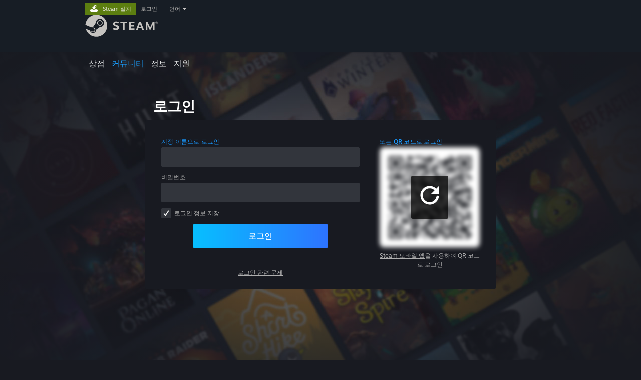

--- FILE ---
content_type: text/css;charset=UTF-8
request_url: https://community.akamai.steamstatic.com/public/css/skin_1/home.css?v=01V1B7eZlz-D&l=koreana&_cdn=akamai
body_size: 2973
content:

#mainBody {
	max-width:958px;
	margin:0 auto;
	padding:0;
	text-align:left;
}

#userNumbers {
	font-weight:bold;
	padding-top:13px;
	color:#4d4d4d;
}

#iTotalAccounts {
	color:#bebebe;
}

#iAccountsInGame {
	color:#8BC53F;
}

#iAccountsOnline {
	color:#62A7E3;
}

#iAccountsInChat {
	color:#bebebe;
}

#lowerContents {
	margin:0;
	padding:0;
	width:958px;
	background-image:url('https://community.akamai.steamstatic.com/public/images/skin_1/homeBoxBG.gif');
}

#lowerLeftContents {
	margin-left:5px;
	background-position:top left;
	background-repeat: no-repeat;
	width:681px;
	min-height:179px;
	height:179px;
	padding-top:325px;
}

#screenshots_detail_link {
	text-align:center;
	margin-top:-43px;
	margin-bottom:10px;
}

#screenshots_detail_a,#screenshots_detail_a:visited,#screenshots_detail_a:active {
	color:#697958;
	font-size:12px;
	font-family:Arial, Helvetica, sans-serif;
	padding:0px;
	margin:0px;
	text-decoration:none;
}
#screenshots_detail_a:hover {
	text-decoration:underline;
}


#lowerLeftColLeft {
	padding-left:17px;
	padding-right:18px;
}

#lowerLeftColRight {
	float:right;
	left:18px;
	width:314px;
	padding-left:15px;
}

#lowerLeftColLeft h2 {
	color:#898989;
	font-weight:bold;
	font-size:15px;
}

.halfBreak {
	padding:4px 0px 12px 1px;
}

#lowerLeftColLeft {
	color:#6a6a6a;
	font-weight:bold;
	font-size:15px;
}

#lowerLeftColLeft a,#lowerLeftColLeft a:hover,#lowerLeftColLeft a:visited,#lowerLeftColLeft a:active {
	color:#ebebeb;
	font-weight:bold;
	font-size:15px;
}	

#lowerRightContents {
	float:right;
	width:254px;
	margin:0;
	padding:0;
	padding-right:5px;
	padding-top:10px;
}

#lowerRightContents h1 {
	margin:0;
	padding:0;
	font-size:11px;
	color:#e1e1e1;
	font-weight:normal;
}

#rightActionBlockHeader {
	width:254px;
	height:9px;
	margin:0;
	padding:0;
	background-image:url('https://community.akamai.steamstatic.com/public/images/skin_1/rightActionBlockHeader.gif');
}
#rightActionBlockFooter {
	width:254px;
	height:9px;
	margin:0;
	margin-bottom:20px;
	padding:0;
	background-image:url('https://community.akamai.steamstatic.com/public/images/skin_1/rightActionBlockFooter.gif');
}
#rightActionBlock {
	width:254px;
	margin:0;
	padding:0;
	padding-bottom:6px;
	background-image:url('https://community.akamai.steamstatic.com/public/images/skin_1/rightActionBlockBG.gif');
	background-repeat:repeat-y;
}

#rightActionBlock.rightBlock_oauth {
	padding-left: 8px;
}

.captcha_oauth {
	width: 210px;
}

#rightActionBlock label {
	display:block;
	color:#898989;
	font-size:12px;
	margin:0;
	padding:0;
	padding-left:12px;
}


#rightActionBlock label.smallLabel {
	display:block;
	color:#898989;
	font-size:9px;
	margin:0;
	padding:0;
	padding-left:12px;
}

#rightActionBlock label.checkboxLabel {
	display:inline;
	color:#898989;
	font-size:12px;
	margin:0;
	padding:0;
	padding-left:5px;
}

#rightActionBlock h2 {
	margin:0;
	padding:0;
	font-size:11px;
	font-weight:bold;
	color:#ff0000;
	padding-left:12px;
	padding-top:5px;
}

#rightActionBlock p{
	margin:0;
	padding:0;
	padding-top:12px;
	padding-bottom:2px;
	font-size: 11px;
	color: #7c7c7c;
	padding-left:12px;
	padding-right:10px;
}

#rightSetupBlockHeader {
	width:254px;
	height:8px;
	margin:0;
	padding:0;
	background-image:url('https://community.akamai.steamstatic.com/public/images/skin_1/rightStatsBlockHeader.gif');
}
#rightSetupBlockFooter {
	width:254px;
	height:8px;
	margin:0;
	margin-bottom:8px;
	padding:0;
	background-image:url('https://community.akamai.steamstatic.com/public/images/skin_1/rightStatsBlockFooter.gif');
}
#rightSetupBlock {
	width:254px;
	height:78px;
	margin:0;
	padding:0;
	background-image:url('https://community.akamai.steamstatic.com/public/images/skin_1/rightStatsBlockBG.gif');
	background-repeat:repeat-y;
}

#rightSetupBlock p{
	margin:0;
	padding:0;
	padding-bottom:0px;
	font-size: 11px;
	color: #7c7c7c;
	padding-left:12px;
	padding-right:10px;
}

.rightLowBlockHeader {
	width:254px;
	height:8px;
	margin:0;
	padding:0;
	background-image:url('https://community.akamai.steamstatic.com/public/images/skin_1/rightStatsBlockHeader.gif');
}
.rightLowBlockFooter {
	width:254px;
	height:8px;
	margin:0;
	margin-bottom:12px;
	padding:0;
	background-image:url('https://community.akamai.steamstatic.com/public/images/skin_1/rightStatsBlockFooter.gif');
}
.rightLowBlock {
	width:254px;
	margin:0;
	padding:0;
	background-image:url('https://community.akamai.steamstatic.com/public/images/skin_1/rightStatsBlockBG.gif');
	background-repeat:repeat-y;
}

.rightLowBlock p{
	margin:0;
	padding:0;
	padding-bottom:0px;
	font-size: 12px;
	color: #7c7c7c;
	padding-left:12px;
	padding-right:10px;
	padding-bottom:4px;
	
}

.boldWhite {
	font-weight:bold;
	color:#ebebeb;
}	

.rightLowBlock a,.rightLowBlock a:hover,.rightLowBlock a:active,.rightLowBlock a:visited {
	color:#ebebeb;
	font-weight:bold;
	text-decoration:none;
}

.rightLowBlock h2 {
	margin:0;
	padding:0;
	font-size: 13px;
	font-weight:bold;
	color: #8bc53f;
	padding-left:10px;
	padding-right:10px;
	padding-bottom:5px;
}	

#rightTakeTour {
	width:254px;
	margin:0;
	padding:0;
	padding-left:12px;
	color:#bebebe;
	font-size:12px;
}

#dashBreak {
	margin:0;
	padding:0;
	margin-top:5px;
	margin-bottom:12px;
	margin-left:10px;
}

#captchaImg {
	margin-left:12px;
	margin-top: 1px;
	margin-bottom: 6px;
}

input.textField {
	margin-top:-2px;
	margin-bottom:6px;
	padding:2px;
	width: 200px;
}
input.textField,input.subImage, .checkboxRow {
	margin-left:12px;
}
input.checkField {
	margin-left:20px;
	margin-bottom:4px;
}
input.subImage {
	margin-top:6px;
	border:0;
}

.checkboxRow {
	padding: 8px 0px;
}

#rightActionBlock .checkboxRow label {
	display: inline;
	padding-left: 4px;
}

.rightLowBlock ul {
	list-style:none;
	margin:0 0 0 20px;
	padding:6px 10px 4px 0px;
	font-size:11px;
	color:#939393;
}

.rightLowBlock li {
	margin:0;
	padding:0;
	padding-left:13px;
	margin-bottom:7px;
	background-image:url('https://community.akamai.steamstatic.com/public/images/skin_1/bulletArrow.gif');
	background-repeat:no-repeat;
	background-position:0px 5px;
}

p.ulTitle {
	padding:0;
	margin:0;
	padding-left:13px;
	font-size:11px;
	color:#939393;
}

#lowerContents h1 {
	margin:0;
	padding:0;
	font-size:24px;
	font-weight:bold;
	color:#e1e1e1;
	padding-left:8px;
	padding-bottom:4px;
}

#lowerBlurbs h2 {
	margin:0;
	padding:0;
	font-size: 13px;
	font-weight:bold;
	color: #8bc53f;
	padding-left:10px;
	padding-right:10px;
}	

#lowerBlurbs p {
	margin:0;
	padding:0;
	padding-top:4px;
	padding-bottom:4px;
	font-size: 12px;
	color: #7c7c7c;
	padding-left:10px;
	padding-right:10px;
}

a.linkBlue,a.linkBlue:Hover,a.linkBlue:visited,a.linkBlue:active {
	font-size: 12px;
}

.blurbsGreyHR {
	margin:0;
	padding:0;
	height:1px;
	margin-top:8px;
	margin-bottom:8px;
	margin-left:10px;
	margin-right:10px;
	background-color:#383839;
}

#setupButton {
	padding-top:8px;
	padding-left:5px;
}

#loggedInText {
	font-size: 12px;
	color: #bebebe;
	padding-left:10px;
	line-height:18px;
}

#loggedInName {
	font-weight:bold;
	font-size: 12px;
	color: #bebebe;
}

#captchaLabel
{
	clear:none;
	float:left;
	line-height:17px;
}

#captchaRefresh
{
	clear:none;
	float:right;
	padding-top:3px;
	padding-right:36px;
	font-size:10px;
	line-height:12px;
}

#captchaRefreshImg 
{
	vertical-align:middle;
}

.OpenID_ImageHeader
{
	height: 60px;
}

.OpenID_Subheader
{
	background-image:url('https://community.akamai.steamstatic.com/public/images/header/lowerBarBG.gif');
	background-repeat:repeat-x;
	color:#344C5F;
	margin:1px 0 0;
	padding:0 0 0 111px;
	position:relative;

	overflow: hidden;
	margin: 0px;
	padding: 0px;
	background-position: 0px -28px;
	height: 8px;
}

.OpenID_MainHeaderBody
{
	height: auto;
	padding-bottom: 24px;
	width: 958px;
	margin: 0;
	background-image: url('https://community.akamai.steamstatic.com/public/images/skin_1/homeBoxTopper.gif');
	text-align: left;
}

.OpenID_MainHeaderBody h1 {
	margin:0;
	padding:0;
	font-size:26px;
	font-weight:normal;
	color:#e1e1e1;
	padding-left:24px;
	padding-bottom:4px;
	padding-top:24px;
}

.OpenID_MainHeaderBody p {
	margin:0;
	padding:0;
	padding-right:140px;
	font-size:15px;
	font-weight:bold;
	color:#6a6a6a;
	line-height:18px;
	padding-left:24px;
	padding-bottom:4px;
}

.OpenID_LowerLeftContents
{
	margin-left:5px;
	background-position:top left;
	background-repeat:none;
	width:681px;
	min-height: 480px;
	height:480px;
	padding-top: 24px
}

.OpenID_Highlight
{
	color: #EBEBEB;
	font-size: 13px;
	font-weight: bold;
}

.OpenID_HighlightSmall
{
	color: #EBEBEB;
	font-size: 11px;
	font-weight: bold;
}

.OpenID_LowerHeader
{
	color: #EBEBEB;
	margin-bottom: 5px;
	font-size: 15px;
	font-weight: bold;
}

.OpenID_Legal
{
	font-size:11px;
	margin-top: 40px;
}

.OpenID_Logout
{
	color: #959595;
	font-size: 12px;
}

.OpenID_Logout a
{
	color: #959595;
	font-size: 12px;
}

#login_btn_wait {
	margin-left: 12px;
}


.mainLoginPanel {

	margin-top: 17px;

	padding: 10px 15px;
	margin-bottom: 10px;
	border-bottom-left-radius: 3px;
	border-bottom-right-radius: 3px;

background: -webkit-linear-gradient( top, rgba( 64, 128, 183, 0.4) 5%, rgba( 64, 128, 183, 0.2) 95%);
	background: linear-gradient( to bottom, rgba( 64, 128, 183, 0.4) 5%, rgba( 64, 128, 183, 0.2) 95%);


	box-shadow: 0px 0px 3px 0px rgba(20,20,20,0.75);

}

.mainLoginPanel_china {
	width: 100%;
	border: 1px solid #000000;
	border-radius: 3px;
	margin-top: 17px;
background: -webkit-linear-gradient( top, #000 5%, #111 95%);
	background: linear-gradient( to bottom, #000 5%, #111 95%);
}

.mainLoginPanelDivider {
	width: 2px;
	height: 150px;
	margin: 10px;
	float: left;
	background-image: url( https://community.akamai.steamstatic.com/public/images/skin_1/signin_divider.jpg );
}

.mainLoginLeftPanel {
	min-width: 350px;
	max-width: 400px;
	float: left;
	padding: 17px 20px;
}
.mainLoginLeftPanel>p {
	font-size: 14px;
}

.mainLoginRightPanel {
	width: 314px;
	float: left;
	padding: 17px 20px;
}
.mainLoginRightPanel>p {
	font-size: 14px;
}
.mainLoginRightPanel>.createInfo {
	height: 202px;
}
.mainLoginRightPanel>.createInfo>p {
	font-size: 14px;
}

.mainLoginLeftPanel>h1, .mainLoginRightPanel>.createInfo>h1 {
	color: #ffffff;
	font-size: 22px;
			font-family: "Motiva Sans", Sans-serif;
		font-weight: 300; /* light */

			font-weight: normal;
}

.mainLoginLeftPanel>p, .mainLoginRightPanel>.createInfo>p {
	margin-top: 0px;
}

.PSNLink {
	margin-top: 30px;
}
.PSNLink>a {
	color: #dddddd;
	text-decoration: underline;
}

.PSNTitle {
	font-size: 16px;
	font-weight: bold;
	color: #ffffff;
	font-family: Arial,Helvetica,sans-serif;
}


input.textField {
	margin: 0px;


	color: #BFBFBF;
	outline: none;
	padding: 4px 6px;

	background-color: rgba( 0, 0, 0, 0.4 );

}

.checkboxRow {
	margin: 0px;
	padding-top: 4px;
}

.checkboxContainer {
	margin-bottom: 15px;
	height: 31px;
}


.forgotHelper {
	float: left;
	height: 18px;
	padding-top: 15px;
}

#login_btn_signin, #login_btn_wait {
}

.mainLoginLeftPanel_signin {
	width: 250px;
	float: left;
}
.mainLoginLeftPanel_signin>label {
	font-size: 13px;
	color: #2f89bc;
}

.mainLoginLeftPanel_captcha {
	float: left;
	width: 210px;
}

#error_display {
	color: #D2A63B;
}
.smallLabel {
	padding-top: 4px;
	font-size: 11px;
}

#captchaRefresh {
	padding-right: 5px;
	padding-top: 0px;
	margin-bottom: 7px;
}
#captchaImg {
	margin-left: 0px;
	margin-bottom: 2px;
}
#CaptchaFormArea>label {
	font-size: 14px;
}

.whyJoinLeft {
	float: left;
	width: 315px;
	padding-top: 65px;
	padding-left: 20px;
}
.whyJoinLeft>h1 {
	color: #ffffff;
	font-size: 18px;
	font-weight:bold;
}

.whyJoinLeft>ul {
	line-height: 22px;
	font-size: 14px;
	color: #b0aeac;
}

.whyJoinRight {
	float: left;
	width: 616px;
	padding-top: 0;
	position: relative;
}

.whyJoinRight img {
	width: 100%;
}
.whyJoinRight>#userNumbers {
	position: absolute;
	top: 65px;
	left: 0;
	right: 0;
	font-size: 18px;
	padding: 0;
	text-align: center;
}

.whyJoin_china {
	width: 100%;
	padding-top: 65px;
	margin-left: -340px;
}



@media screen and (max-width: 910px)
{
	html.responsive .mainLoginPanel,
	html.responsive .whyJoinLeft {
		padding-left: 2%;
		padding-right: 2%;
		margin-left: 1%;
		margin-right: 1%;
	}
	html.responsive .mainLoginLeftPanel,
	html.responsive .mainLoginRightPanel {
		padding: 0;
		min-width: 0;
	}
	/* why is every element floated? */
	html.responsive .mainLoginLeftPanel_signin,
	html.responsive .mainLoginLeftPanel_captcha,
	html.responsive #captchaRefresh,
	html.responsive .forgotHelper,
	html.responsive .whyJoinRight,
	html.responsive .mainLoginRightPanel {
		width: auto;
		float: none;

	}
	html.responsive .mainLoginLeftPanel
	{
		overflow: hidden;
		min-width: 48%;
	}
	html.responsive .mainLoginRightPanel
	{
		overflow: hidden;
		padding-left: 20px;
	}

	html.responsive .mainLoginLeftPanel_captcha {
		margin-bottom: 12px;
	}

	html.responsive input[type=text],
	html.responsive input[type=password] {
		font-size: 16px;
	}

	html.responsive #captchaExplanation {
		display: none;
	}

	html.responsive .mainLoginRightPanel>.createInfo {
		height: auto;
	}

	html.responsive .whyJoinLeft {
		padding-right: 0;
		margin-right: -40px;
		width: auto;
	}

	html.responsive .whyJoinRight {
		padding-top: 20px;
		height: auto;
		width: auto;
		overflow: hidden;
	}
}

@media screen and (max-width: 730px)
{
	html.responsive .whyJoinRight>#userNumbers {
		font-size: 16px;
		top: 13%;
	}
}

@media screen and (max-width: 641px)
{
	html.responsive .whyJoinLeft {
		float: none;
		width: auto;
		padding: 0;
		margin-right: 0;
	}
	html.responsive .whyJoinRight {
		padding: 0;
	}
}


@media screen and (max-width: 500px )
{
	html.responsive .mainLoginLeftPanel,
	html.responsive .mainLoginRightPanel
	{
		float: none;
		width: auto;
		padding: 0;
	}
	html.responsive .mainLoginPanelDivider {
		float: none;
		background: #000000;
		width: 95%;
		margin: 20px auto;
		height: 1px;
	}
}


@media screen and (max-width: 400px)
{
	html.responsive .whyJoinRight>#userNumbers {
		font-size: 14px;
	}
}

body.waitforauth #mainBody {
	display: none;
}

--- FILE ---
content_type: text/javascript;charset=UTF-8
request_url: https://community.akamai.steamstatic.com/public/javascript/applications/community/localization/shared_koreana-json.js?contenthash=71b27e856a3a1b760d42
body_size: 70529
content:











/**** (c) Valve Corporation. Use is governed by the terms of the Steam Subscriber Agreement http://store.steampowered.com/subscriber_agreement/. 
****/
"use strict";(self.webpackChunkcommunity=self.webpackChunkcommunity||[]).push([[139],{30295:e=>{e.exports=JSON.parse('{"language":"korean","Steam_Platform":"Steam","Button_About":"정보","Button_Append":"추가","Button_Back":"뒤로","Button_Cancel":"취소","Button_Close":"닫기","Button_Clone":"복제","Button_Confirm":"확인","Button_Copy":"복사","Button_Copied":"복사 완료!","Button_CopyClipboard":"클립보드에 복사","Button_Paste":"붙여넣기","Button_Pasted":"붙여넣기 완료!","Button_PasteClipboard":"클립보드에서 붙여넣기","Button_CopyLink":"링크 복사","Button_Continue":"계속","Button_Create":"생성","Button_Delete":"삭제","Button_Discuss":"토론","Button_Dismiss":"닫기","Button_Download":"다운로드","Button_StartDownload":"다운로드 시작","Button_Edit":"수정","Button_Learn":"자세히 보기","Button_Publish":"게시","Button_Published":"게시 완료","Button_Post":"게시","Button_OK":"확인","Button_Done":"완료","Button_Overwrite":"덮어쓰기","Button_Retry":"재시도","Button_Remove":"제거","Button_Revert":"되돌리기","Button_Save":"저장","Button_Saved":"저장 완료","Button_Share":"공유","Button_Update":"업데이트","Button_SaveAndContinue":"저장 후 계속하기","Button_SaveAndClose":"저장 및 닫기","Button_Submit":"제출","Button_Follow":"팔로우","Button_Followed":"팔로잉","Button_Ignore":"무시","Button_Ignored":"무시됨","Button_NotifyMe":"알림 받기","Button_NotInterested":"관심 없음","Button_Preview":"미리 보기","Button_RateUp":"좋아요","Button_RateDown":"싫어요","Button_ViewPage":"페이지 보기","Button_Accept":"수락","Button_Reject":"거부","Button_Go":"이동","Button_Got_It":"확인","Button_Hide":"숨기기","Button_Load":"불러오기","Button_Upload":"업로드","Button_Manage":"관리","Button_DeleteAll":"전부 삭제","Button_TryAgain":"다시 시도","Button_View":"보기","Button_Next":"다음","Button_Color":"색상 선택기","Button_Clear":"삭제","Button_Link":"연결","Button_Unlink":"연결 해제","Button_Convert":"전환","Button_Select":"선택","Button_Unselect":"선택 취소","Slider_Button":"슬라이더 버튼","Flag_New":"신제품","StoreLink_Label":"상점","CommunityLink_Label":"커뮤니티","SupportLink_Label":"지원","Error_Generic":"오류","Error_Generic_Label":"오류:","Error_ErrorCommunicatingWithNetwork":"네트워크와 통신하는 동안 문제가 발생했습니다. 나중에 다시 시도해 주세요.","Dialog_DontShowMeAgain":"메시지 다시 표시 안 함","Dialog_AreYouSure":"계속 진행할까요?","ToolTip_CopyLinkToClipboard":"클립보드에 링크 복사","EventDisplay_Share_CopiedToClipboard":"링크를 복사했습니다.","EventDisplay_Share_FailedToCopyToClipboard":"클립보드에 복사하지 못했습니다.","Input_Error_NumberTooSmall":"숫자가 너무 작습니다.","Input_Error_NumberTooLarge":"숫자가 너무 큽니다.","Input_Error_MustBeURL":"유효한 URL이 아닙니다.","Input_Error_MustBeEmail":"유효한 이메일이 아닙니다.","Input_Error_MustBeNumber":"반드시 숫자를 입력해 주세요.","Input_Error_TooManyCharacters":"필드의 최대 문자 수(%1$s자)를 초과합니다.","Loading":"불러오는 중...","Updating":"업데이트 중...","Uploading":"업로드 중...","Saving":"저장 중...","Sending":"전송 중..","Deleting":"삭제하는 중...","Publishing":"게시하는 중...","Uploading_Item":"업로드 중: %1$s","Settings":"설정","ViewDocumentation":"문서 보기","FriendSettings_AlwaysNewChatWindow":"새 채팅은 항상 탭이 아닌 새 창으로 열기","g_DisabledOnWeb":"웹 버전에서 사용할 수 없음","VoiceTransmissionType_Disabled":"웹 버전에서만 오픈 마이크 사용","VoiceVolume":"볼륨","VoiceSetupHeader":"음성 설정 및 테스트","VoiceStartLocalMicTest":"마이크 테스트 시작","VoiceStopLocalMicTest":"마이크 테스트 종료","VoiceWhenMicIsWorking":"마이크가 작동하면 말할 때마다 본인의 목소리를 들을 수 있는 동시에 아바타 옆에 있는 바가 움직이는 것을 볼 수 있습니다.","VoiceDevice":"음성 입력 기기","VoiceOutputDevice":"음성 출력 기기","VoiceInputGain":"입력 볼륨/게인","VoiceInputGainExplainer":"(내 마이크)","VoiceOutputGain":"출력 볼륨/게인","VoiceOutputGainExplainer":"(내 친구)","VoiceTransmissionType":"누르고 말하기","VoiceTransmissionType_Label":"음성 전송 유형","VoiceTransmissionType_OpenMic":"오픈 마이크","VoiceTransmissionType_PushToTalk":"누르고 말하기","VoiceTransmissionType_PushToMute":"눌러서 음소거","VoiceClearHotKeyTooltip":"음소거 전환 단축키 제거","VoiceTransmissionTypeExplainer":"음성 채널에서 말하려면 사용자 지정 키를 누르세요.","VoiceTransmissionType_WhenSpeaking":"자동","VoiceTransmissionType_PushToTalk_Key":"누르고 말하기: %1$s","VoicePushToTalkPressHotKey":"지정할 키 또는 마우스 버튼을 누르세요","VoicePushToTalkAssigned":"누르고 말하기 단축키 지정:","VoicePushToMuteAssigned":"눌러서 음소거 단축키 지정:","VoiceMuteToggleAssigned":"음소거 전환 단축키 지정:","VoicePushToSomethingSoundOption":"마이크 전환 시 짧은 알림 소리 울림","VoiceTransmisionThreshold":"음성 전송 임곗값","VoiceTransmissionThresholdExplainer":"마이크가 켜져 있을 때, 해당 한계점보다 작은 잡음은 전송하지 않습니다:","VoiceTransmissionThresholdOff":"끄기","VoiceTransmissionThresholdMedium":"중간","VoiceTransmissionThresholdHigh":"높음","VoiceTransmissionThresholdRecommended":"(권장)","VoiceAdvancedSettings":"고급 설정","VoiceShowAdvancedSettings":"고급 설정 표시","VoiceHideAdvancedSettings":"고급 설정 숨기기","VoiceAdvancedSettingsExplainer":"(사용자의 플랫폼 또는 브라우저에서 정한 마이크 설정입니다)","VoiceEchoCancellation":"에코 제거","VoiceNoiseCancellation":"잡음 제거","VoiceAutoGainControl":"자동 볼륨/게인 조정","DefaultMic":"기본","MicLoading...":"불러오는 중...","DefaultOutputDevice":"기본","OutputDeviceLoading...":"불러오는 중...","BreadCrumbs_AllEvents":"모든 이벤트","BreadCrumbs_GameEvents":"%1$s 이벤트","CreatorHome_ThisGame":"게임 정보:","CreatorHome_DevelopedBy":"개발사:","CreatorHome_PublishedBy":"배급사:","CreatorHome_InFranchise":"프랜차이즈:","CreatorHome_Followers":"팔로워 %1$s명","CreatorHome_JustFollowers":"팔로워:","CreatorHome_Follow_tooltip":"이 제작자를 팔로우하고 이메일과 Steam 상점을 통해 새 게임 출시 알림을 받으세요. 이메일 알림은 언제든지 끌 수 있습니다.","EventBrowse_MoreEventsTitle":"%1$s의 다른 이벤트","EventBrowse_MoreEventsBtn":"모두 보기","EventBrowse_AllEventsBtn":"모든 이벤트 보기","EventBrowse_ViewLatestUpdate":"보기","EventBrowse_LatestUpdateTime_Button":"모든 업데이트 보기(최근: %1$s)","EventBrowse_RecentUpdates":"최근 업데이트","EventBrowse_RecentEvents":"최근 이벤트 및 공지","EventBrowse_LastUpdateDate":"마지막 업데이트: %1$s","EventCurator_BrowseDialog_Title":"Steam 큐레이터의 뉴스","EventCurator_BrowseDialog_Desc":"좋아하는 Steam 큐레이터를 팔로우하고 Steam 뉴스 허브에서 게임 뉴스를 바로 확인하세요!","EventCurator_BrowseDialog_LangCurator":"%1$s Steam 큐레이터","EventCurator_NoEventsFound_Title":"게시물 없음","EventCurator_NoEventsFound_Body":"이 큐레이터에 대한 게시물이 없습니다","EventCurator_BrowseMore":"큐레이터 더 둘러보기","EventCurator_FeedCaption_Long":"여러 Steam 큐레이터를 팔로우하고 Steam 뉴스 허브에서 게임 뉴스를 바로 확인하세요!","EventCurator_DismissTitle":"추천 뉴스 숨기기","EventCurator_DismissBody":"이 기기에서 추천 뉴스를 숨깁니다. 뉴스 허브의 Steam 큐레이터 탭에서 뉴스를 계속 확인할 수 있습니다.","EventCalendar_Title":"Steam%1$s뉴스 허브","EventCalendar_TabTitle_Global":"Steam 뉴스 허브","EventCalendar_TabTitle_GroupHub":"%1$s - Steam 뉴스 허브","EventCalendar_TabTitle_GroupNameAndEventDetail":"%1$s - %2$s - Steam 뉴스","EventCalendar_FilterSubSection_EventTypeGroups":"게시물 유형","EventCalendar_FilterSubSection_GameSources":"게임 게시물","EventCalendar_FilterSubSection_CuratorSources":"큐레이터 게시물","EventCalendar_FilterSubSection_CollectionSources":"모음집 게시물","EventCalendar_BrowseCurators":"큐레이터 살펴보기","EventCalendar_EmptyCalendar":"이벤트 게시글이 없습니다. 사이드바에서 다른 검색 기준을 선택하세요.","EventCalendar_DisabledFilter_LoginPrompt":"이 카테고리를 사용하려면 로그인하세요","EventCalendar_MainLoginPrompt":"개인 뉴스 허브를 보려면 로그인하세요","EventCalendar_NoFutureEvents":"예정된 이벤트 없음","EventCalendar_NoPastEvents":"더 오래된 게시글 없음","EventCalendar_NoMoreFutureEvents":"예정된 이벤트가 더 이상 없음","EventCalendar_NoMorePastEvents":"더 오래된 게시글이 더 이상 없음","EventCalendar_UpdatesViewHeader":"최근 업데이트","EventCalendar_NoPastUpdates":"업데이트가 없습니다","EventCalendar_NoMorePastUpdates":"더 이상 업데이트가 없습니다","EventCalendar_ResetFiltersButton":"모든 게시글 보기","EventCalendar_ResetFilters_ttip":"필터를 기본값으로 재설정합니다","EventCalendar_GameSearch":"게임 검색","EventCalendar_UniversalSearch":"검색","EventCalendar_GameSearch_NoneFound":"일치하는 결과가 없습니다","EventCalendar_SearchResultsHeader_GameSection":"게임","EventCalendar_SearchResultsHeader_GameAndDLCSection":"게임 및 DLC","EventCalendar_SearchResultsHeader_CuratorSection":"큐레이터","EventCalendar_FollowingCurator":"팔로잉","EventCalendar_GroupTitle_Curators":"팔로우하는 큐레이터","EventCalendar_GroupTitle_FeaturedCurators":"큐레이터 이야기 특집","EventCalendar_NewsLanguage_Title":"내 언어로 제공되는 뉴스 출처를 표시합니다","EventCalendar_NewsLanguage_Text":"더 많은 언어로 콘텐츠 및 출처를 표시하려면 %1$s에서 언어 환경 설정을 업데이트하세요","EventCalendar_NewsLanguage_TextInHyperlink":"상점 언어 환경 설정","EventCalendar_TimeEventLastPlayed":"마지막 플레이: %1$s","EventCalendar_TimeEventWishlisted":"찜 목록: %1$s","EventCalendar_GlobalCalendar_Action":"뉴스 허브로 돌아가기","EventCalendar_SpecificCalendar":"%1$s %2$s 뉴스 허브","EventCalendar_Goto_SpecificCalendar":"%1$s 뉴스 허브 방문","EventCalendar_Goto_RSSFeed":"%1$s RSS 피드 열기","EventCalendar_SingleAppIsMuted":"참고: 이 게임은 관련 소식을 표시하지 않도록 설정되어 있으므로 맞춤 뉴스 허브에 나타나지 않습니다.","EventCalendar_SingleGroupIsMuted":"참고: 이 그룹은 관련 소식을 표시하지 않도록 설정되어 있으므로 맞춤 뉴스 허브에 나타나지 않습니다.","EventCalendar_WatchYouTubeVideo":"YouTube 동영상 시청하기","EventCalendar_WatchLiveBroadcast":"실시간 방송 시청하기","EventModTile_Moderator":"모더레이터: %1$s","EventModTile_EventCreator":"최초 게시: %1$s 님","EventModTile_EventLastUpdator":"마지막 업데이트: %1$s 님","EventModTile_Signer":"서명 권한: %1$s","EventModTile_Action_Reviewed":"%1$s %2$s님이 검토 완료로 표시함","EventModTile_Action_ReReviewed":"%1$s %2$s님이 재검토 완료로 표시함","EventModTile_Action_UnReviewed":"%1$s %2$s님이 검토 완료 표시를 삭제함","EventModTile_Action_NewEventType":"%1$s %2$s님이 %3$s 카테고리로 변경함","EventModTile_Action_SeasonTagUpdate":"%1$s %2$s님이 %3$s 시즌 태그를 업데이트함","EventModTile_Action_RemoveFromSC":"%1$s %2$s님이 이벤트를 Steam China에서 제거함","EventModTile_Action_FlagAdultContent":"%1$s %2$s님이 성인 콘텐츠로 표시함","EventModTile_Action_RemoveAdultContent":"%1$s %2$s님이 성인 콘텐츠 표시를 제거함","EventModTile_Action_Title":"모더레이터 기록","EventModTile_Action_More":"%1$s 이전 작업 표시","EventModTile_Action_Hide":"작업 숨기기","SteamLabs":"Steam 실험실","SteamLabs_ExperimentNumber":"실험 %1$s","SteamLabs_DiscussionLink":"이 실험에 대해 토론하기","SteamLabs_OptOutLink":"실험에서 나가기","EventCalendar_SignIn_Title":"로그인하여 맞춤 뉴스를 확인하세요","EventCalendar_SignIn_Text":"Steam 계정으로 로그인하여 맞춤 뉴스 허브를 확인하거나 아래에서 추천 뉴스 및 업데이트를 살펴보세요.","EventCalendar_FutureEventsHint":"예정된 이벤트를 확인하려면 위로 스크롤하세요","EventCalendar_FutureEventsLink":"예정된 이벤트 모두 보기","EventCalendar_LoadEventsProgress":"%2$s까지 이벤트 %1$s개 불러옴","EventCalendar_LoadEventsFilters":"이 페이지에서 더 많은 이벤트를 볼 수 있도록 옵션과 필터를 조정할 수 있습니다","EventCalendar_FutureEventsHeader":"진행 예정","EventCalendar_PastEventsLink":"이전 게시글 보기","EventCalendar_LiveAndRecentEventsHeader":"실시간 및 최신","EventCalendar_TuneIn":"시청하기","EventCalendar_LiveNow":"현재 진행 중","EventCalendar_TimeLeft":"%1$s 후 종료","EventCalendar_PostedAtTime":"게시 일시: %1$s","EventCalendar_StartedAtTime":"시작 일시: %1$s","EventCalendar_Upcoming":"예정","EventCalendar_WillStartAtTime":"시작 예정 일시: %1$s","EventCalendar_WillStartAfterDuration":"시작까지 앞으로 %1$s","EventCalendar_WillStartAtDateTime":"%1$s, %2$s","EventCalendar_LaterToday":"오늘 늦게","EventCalendar_Tomorrow":"내일","EventCalendar_NextWeek":"다음 주","EventCalendar_LaterThisMonth":"이번 달 말","EventCalendar_MuchLater":"훨씬 나중에","EventCalendar_MuteApp":"앱 알림 차단","EventCalendar_MuteApp_Title":"%1$s 관련 소식 끄기","EventCalendar_Ignore":"무시","EventCalendar_IgnoreApp":"%1$s 무시하기","EventCalendar_IgnoreApp_ttip":"무시된 타이틀은 더 이상 추천되지 않고 특집 공간에도 표시되지 않습니다.","EventCalendar_IgnoreApp_newhub":"뉴스 허브는 무시 설정을 적용하여 상점에서 무시된 게임이 뉴스 허브에 표시되는 것을 차단합니다. 무시된 게임은 여기에서 관리할 수 있습니다:","EventCalendar_FollowCurator":"Steam 큐레이터 팔로우: %1$s","EventCalendar_FollowCurator_ttip":"이 큐레이터를 팔로우하면, 해당 큐레이터의 게시물이 내 맞춤 뉴스 허브에 표시되고 큐레이터의 추천 게임이 내 Steam 상점에 표시됩니다.","EventCalendar_UnFollowCurator":"Steam 큐레이터 팔로우 취소: %1$s","EventCalendar_UnFollowCurator_ttip":"현재 이 큐레이터를 팔로우하고 있습니다. 팔로우를 취소하면 더 이상 해당 큐레이터의 게시물이 내 맞춤 뉴스 허브에 표시되지 않으며 큐레이터의 추천 게임이 내 Steam 상점에 표시되지 않습니다.","EventCalendar_UnignoreApp":"%1$s 무시 취소하기","EventCalendar_UnMuteApp_Title":"%1$s 관련 소식 켜기","EventCalendar_MuteApp_ttip":"이 게임을 뉴스 허브에서 제거하고 앞으로 모든 소식을 차단합니다.","EventCalendar_UnMuteApp_ttip":"이 게임을 뉴스 허브로 복구하고 앞으로 모든 소식을 표시합니다.","EventCalendar_MuteApp_details":"뉴스 허브에서 표시되지 않도록 이 콘텐츠를 제거하고 향후 소통을 일괄 차단합니다. 콘텐츠 무시 설정은 다음 페이지에서 언제든지 취소할 수 있습니다. ","EventCalendar_ManageMutedApps":"알림 차단된 앱 관리","EventCalendar_ManageMutedSources":"알림 차단된 소스 관리","EventCalendar_ManageStorePref":"상점 환경 설정 관리","EventCalendar_MuteApp_Unknown":"알 수 없음","EVentCalendar_Hide_EventType":"\'%1$s\' 유형 게시글 모두 숨기기","EventCalender_LastPlayed":"마지막 플레이: %1$s","EventCalender_Reason_recent":"최근에 이 게임을 플레이하셨습니다","EventCalender_Reason_library":"라이브러리에 있는 게임입니다","EventCalender_Reason_following":"팔로우하고 있는 게임입니다.","EventCalender_Reason_wishlist":"찜 목록에 있는 게임입니다","EventCalender_Reason_recommended":"나에게 추천된 게임입니다","EventCalender_Reason_steam":"Steam 플랫폼 관련 게시글입니다","EventCalender_Reason_topx":"게임이 최고 인기 게임 목록에 있습니다","EventCalender_Reason_featured":"추천 이벤트입니다","EventCalender_Reason_curator":"이 큐레이터를 팔로우하고 있습니다","EventCalender_Hide_Reason_recent":"최근 플레이한 게임에 대한 이벤트 숨기기","EventCalender_Hide_Reason_library":"라이브러리에 있는 게임 관련 게시글 숨기기","EventCalender_Hide_Reason_following":"팔로우하고 있는 게임 관련 게시글 숨기기","EventCalender_Hide_Reason_wishlist":"찜 목록에 있는 게임 관련 게시글 숨기기","EventCalender_Hide_Reason_recommended":"나에게 추천된 게임 관련 게시글 숨기기","EventCalender_Hide_Reason_steam":"Steam 플랫폼 관련 게시글 숨기기","EventCalender_Hide_Reason_topx":"최고 인기 게임 관련 게시글 숨기기","EventCalender_Hide_Reason_featured":"추천 이벤트 숨기기","EventCalender_Hide_Reason_curator":"큐레이터 게시글 숨기기","EventCalendar_ForceDesktopView":"데스크톱 보기 요청","EventCalendar_ShowResponsiveView":"반응 보기 요청","EventCalendar_EventTypeGroup_news":"뉴스","EventCalendar_EventTypeGroup_ttip_news":"일반 뉴스, 개발자 블로그, 공지 포함","EventCalendar_EventTypeGroup_events":"이벤트","EventCalendar_EventTypeGroup_ttip_events":"게임 내, 온라인, 채팅, 오프라인 이벤트 포함","EventCalendar_EventTypeGroup_streaming":"실시간 스트리밍","EventCalendar_EventTypeGroup_ttip_streaming":"토너먼트나 플레이 모임과 같은 개발자 실시간 스트리밍 포함","EventCalendar_EventTypeGroup_updates":"콘텐츠 업데이트","EventCalendar_EventTypeGroup_ttip_updates":"새로운 게임 콘텐츠, 확장팩, DLC 및 버그 수정과 관련한 뉴스 포함","EventCalendar_EventTypeGroup_releases":"출시","EventCalendar_EventTypeGroup_ttip_releases":"새로운 게임, 베타, 시즌 또는 DLC 출시 일정 포함","EventCalendar_EventTypeGroup_sales":"할인","EventCalendar_EventTypeGroup_ttip_sales":"가격 할인, 프로모션 및 무료 체험 포함","EventCalendar_GameSource_recent":"최근 플레이","EventCalendar_GameSource_ttip_recent":"최근 6개월 이내에 플레이하거나 구매한 적이 있는 게임에 대한 이벤트를 포함합니다","EventCalendar_GameSource_EventExplanation_ttip_recent":"최근 6개월 이내에 이 게임을 플레이하셨습니다","EventCalendar_GameSource_library":"라이브러리","EventCalendar_GameSource_inLibrary":"라이브러리에 있음","EventCalendar_GameSource_ttip_library":"라이브러리에 있는 게임에 대한 게시글 포함","EventCalendar_GameSource_EventExplanation_ttip_library":"라이브러리에 있는 게임입니다","EventCalendar_GameSource_wishlist":"찜 목록","EventCalendar_GameSource_onWishlist":"찜 목록 제품","EventCalendar_GameSource_ttip_wishlist":"찜 목록에 있는 게임에 대한 게시글 포함","EventCalendar_GameSource_EventExplanation_ttip_wishlist":"찜 목록에 있는 게임입니다","EventCalendar_GameSource_following":"팔로잉","EventCalendar_GameSource_followed":"팔로잉","EventCalendar_GameSource_ttip_following":"팔로우하고 있는 게임에 대한 게시글 포함","EventCalendar_GameSource_EventExplanation_ttip_following":"팔로우하고 있는 게임입니다.","EventCalendar_GameSource_recommended":"추천","EventCalendar_GameSource_recommended_Verbose":"추천 게임","EventCalendar_GameSource_ttip_recommended":"좋아할만한 게임에 대한 게시글 포함","EventCalendar_GameSource_EventExplanation_ttip_recommended":"좋아하실만하다고 판단되는 추천 게임입니다","EventCalendar_GameSource_steam":"Steam","EventCalendar_GameSource_ttip_steam":"Steam 플랫폼 관련 게시글 포함","EventCalendar_GameSource_EventExplanation_ttip_steam":"Steam 관련 게시글입니다","EventCalendar_GameSource_topx":"최고 인기 게임","EventCalendar_GameSource_ttip_topx":"지역 최고 인기 게임 목록에 있는 게임의 관련 게시글 포함","EventCalendar_GameSource_featured":"특집","EventCalendar_GameSource_ttip_featured":"최고 인기 게임 관련 이벤트와 같은 추천 이벤트 포함","EventCalendar_GameSource_curator":"팔로우하는 큐레이터","EventCalendar_GameSource_ttip_curator":"Steam에서 팔로우 중인 큐레이터의 게시물을 포함합니다","EventCalendar_GameSource_UnhideCuratorsDialog_Title":"큐레이터를 표시할까요?","EventCalendar_GameSource_UnhideCuratorsDialog_Description":"이제 Steam 큐레이터를 팔로우합니다. 큐레이터의 뉴스를 맞춤 뉴스 허브에 포함할까요?","EventCalendar_GameSource_UnhideCuratorsDialog_OKButton":"예","EventCalendar_GameSource_UnhideCuratorsDialog_CancelButton":"아니요","EventCalendar_EditFilters":"옵션 및 필터","EventCalendar_CloseFilters":"뉴스 허브","EventCalendar_FiltersTitle":"필터","EventCalendar_FiltersDescription":"뉴스 허브에 표시되는 뉴스의 유형 및 출처를 관리하세요.","EventCalendar_FiltersDescription_NonPersonalized":"이 페이지에 표시되는 이벤트의 유형을 관리하세요","EventCalendar_NewsChannels":"나의 뉴스 및 이벤트","EventCalendar_NewsChannels_Global":"전체 뉴스 및 이벤트","EventCalendar_NewsChannels_Discover":"탐색하기","EventCalendar_NewsChannel_YourNews":"나의 뉴스","EventCalendar_NewsChannel_YourNews_HeaderTitle":"맞춤 게임 뉴스","EventCalendar_NewsChannel_Upcoming":"나의 예정된 이벤트","EventCalendar_NewsChannel_UpcomingShort":"진행 예정","EventCalendar_NewsChannel_Featured":"특집","EventCalendar_NewsChannel_Featured_HeaderTitle":"특집 뉴스","EventCalendar_NewsChannel_Personalized":"맞춤 뉴스","EventCalendar_NewsChannel_Filtered":"필터링됨","EventCalendar_NewsChannel_AllGames":"모든 게임의 뉴스","EventCalendar_NewsChannel_TopSellers":"인기 게임 관련 뉴스","EventCalendar_NewsChannel_Press":"뉴스 큐레이터","EventCalendar_Collection_News_Title":"뉴스 큐레이터 더 둘러보기","EventCalendar_Collection_News_Subtitle":"최고의 게임 뉴스 출처에서 전하는 최신 게임 뉴스를 확인하세요. Steam 뉴스 큐레이터를 팔로우하고 큐레이터가 추천하는 뉴스 및 게임을 Steam 뉴스 허브에 추가하세요.","EventCalendar_NewsChannel_Steam":"Steam 공식 뉴스","EventCalendar_NewsChannel_SteamSubtitle":"Steam 블로그 및 뉴스","EventCalendar_NewsChannel_Steam_HeaderTitle":"Steam 공식 뉴스","EventCalendar_NewsChannel_All":"모든 뉴스","EventCalendar_NewsChannel_AllSales":"할인 이벤트","EventCalendar_NewsChannel_AssociatedPress":"앱과 연계된 언론 이벤트","EventCalendar_NewsChannel_Halloween":"핼러윈 이벤트","EventCalendar_NewsChannel_HalloweenSubtitle":"오싹함 주의","EventCalendar_Collection_Halloween_Title":"핼러윈 이벤트","EventCalendar_Collection_Halloween_Subtitle":"Steam에서 오싹한 핼러윈 관련 게임 뉴스 및 이벤트를 둘러보세요","EventDisplay_Admin_Title":"관리자 도구:","EventDisplay_Admin_Close_ttip":"이 막대를 일시적으로 페이지 하단으로 이동합니다.","EventDisplay_Admin_Reopen_ttip":"이 막대를 다시 창 아래쪽에 연결합니다.","EventDisplay_ViewInLibrary":"라이브러리에서 보기","EventDisplay_ViewStorePage":"상점 페이지 보기","EventDisplay_RSSFeed":"RSS 피드","EventDisplay_RSSFeed_ExtraShort":"RSS","EventDisplay_ViewCommunityPage":"커뮤니티 페이지 보기","EventDisplay_ViewForum":"토론 포럼 보기","EventDisplay_ViewRssFeed":"RSS 피드 보기","EventDisplay_LinksDropDown_ExtraShort":"링크","EventDisplay_ViewInLibrary_ExtraShort":"라이브러리","EventDisplay_ViewStorePage_ExtraShort":"상점","EventDisplay_ViewCommunityPage_ExtraShort":"커뮤니티","EventDisplay_ViewForum_ExtraShort":"포럼","EventDisplay_ViewRssFeed_ExtraShort":"RSS","EventDisplay_Admin":"관리자 대시보드","EventDisplay_Admin_ExtraShort":"관리자","EventDisplay_OnWishlist":"찜 목록","EventDisplay_Follow":"팔로우하는 게임","EventDisplay_NewsHubSubtitle":"뉴스 허브","EventDisplay_CallToAction_LearnMore":"자세히 알아보기","EventDisplay_CallToAction_InLibrary":"라이브러리에 있음","EventDisplay_CallToAction_PlayNow":"지금 플레이","EventDisplay_CallToAction_ComingSoon":"출시 예정","EventDisplay_CallToAction_ComingSoon_Date":"출시 예정: %1$s","EventDisplay_CallToAction_Prepurchase_Short":"예약 구매","EventDisplay_CallToAction_ShowPurchaseOptions_Button":"구매 옵션","EventDisplay_CallToAction_FreeToPlay":"무료 플레이","EventDisplay_CallToAction_PlayNowForFree":"무료 플레이!","EventDisplay_CallToAction_VisitStore":"상점 페이지 보기","EventDisplay_CallToAction_FreeDemo":"무료 체험판","EventDisplay_CallToAction_AddToAccount":"계정에 추가","EventDisplay_CallToAction_Free":"무료","EventDisplay_Events":"관리자 대시보드","EventDisplay_SeeOldVersion":"현재 고객 버전 표시","EventDisplay_SalesPage":"상점 할인 페이지 보기","EventDisplay_StatsPage":"(Valve 전용) 통계 페이지","EventDisplay_InvitationPlannerPage":"(Valve 전용) 초대 일정표 페이지","EventDisplay_PromotionEditor":"(Valve 전용) 프로모션 계획","EventDisplay_CategoryEditor":"(Valve 전용) 콘텐츠 허브 카테고리 편집기","EventDisplay_ViewOnStore":"상점에서 보기","EventDisplay_ViewOnCommunity":"커뮤니티에서 보기","EventDisplay_PreviewOnCommunity":"커뮤니티에서 미리 보기","EventDisplay_NoEventsToSee":"검색된 이벤트 없음","EventDisplay_RightColumnTitle_Game":"게임","EventDisplay_RightColumnTitle_Blog":"블로그","EventDisplay_RightColumnTitle_DateAndTime":"일시","EventDisplay_RightColumnTitle_EventType":"유형","EventDisplay_PostedBy":"게시자: ","EventDisplay_Reminder_SetReminder":"알림 설정","EventDisplay_Reminder_GetNotification_Via":"알림 받기","EventDisplay_Reminder_ViaEmail":"이메일","EventDisplay_Reminder_ViaMobileApp":"모바일 앱","EventDisplay_Reminder_FollowEvent":"이벤트 팔로우","EventDisplay_Reminder_FollowEvent_ttip":"이벤트를 팔로우하고 이벤트가 시작될 때 알림을 받으세요.","EventDisplay_Reminder_RemindAtStart":"이벤트가 시작될 때","EventDisplay_Reminder_RemindAtStart_ttip":"이벤트가 시작되면 Steam에서 알려드립니다.","EventDisplay_Reminder_IgnoreEvent":"이 이벤트 무시하기","EventDisplay_Reminder_IgnoreStop":"알림 중지","EventDisplay_Reminder_IgnoreEvent_ttip":"이벤트를 무시하면 앞으로 Steam에서 이 이벤트를 제안 및 추천 항목에서 제외합니다.","EventDisplay_Reminder_FollowEvent_Error":"이벤트 팔로우 오류","EventDisplay_Reminder_FollowEvent_ErrorDesc":"이벤트 팔로우 상태 변경 중 다음 오류 발생:","EventDisplay_Reminder_IgnoreEvent_Error":"이벤트 무시 오류","EventDisplay_Reminder_IgnoreEvent_ErrorDesc":"이벤트 무시 상태 변경 중 다음 오류 발생:","EventDisplay_Reminder_Toast":"시작 시 Steam 데스크톱 토스트 알림 표시","EventDisplay_Reminder_AddToCalendar":"캘린더에 추가","EventDisplay_Reminder_AddToApple":"Apple 캘린더에 추가","EventDisplay_Reminder_AppleCalendar_Short":"Apple","EventDisplay_Reminder_AddToGoogle":"Google 캘린더에 추가","EventDisplay_Reminder_GoogleCalendar_Short":"Google","EventDisplay_Reminder_AddToOutlook":"Outlook 캘린더에 추가","EventDisplay_Reminder_OutlookCalendar_Short":"Outlook","EventDisplay_Reminder_AddToYahoo":"Yahoo 캘린더에 추가","EventDisplay_Reminder_Preferences":"알림 환경 설정 변경...","EventDidplay_Reminder_EventNotVisible":"%1$s 이벤트가 비공개이므로 알림이 표시되지 않습니다.","EventDisplay_TimeDisplay":"%1$s~%2$s","EventDisplay_TimeDisplayNone":"일시 정보 없음","EventDisplay_TimeBeginsOn":"이벤트 시작 예정 일시","EventDisplay_TimeBeginsOn_Past":"시작 일시","EventDisplay_TimeBeginsOn_StartAndEnd_Past":"지난 이벤트 시작 일시","EventDisplay_TimeEndsOn":"종료 일시","EventDisplay_TimeEndsOn_Past":"종료 일시","EventDisplay_RunsForDuration":"%1$s 동안 진행","EventDisplay_TimeLeft":"%1$s 후 종료","EventDisplay_TimeEndsOn_Ran":"종료","EventDisplay_TimeRange":"이벤트 기간","EventDisplay_TimeInPast":"게시 일시","EventDisplay_TimeUpcoming":"이벤트 시작","EventDisplay_EventUpcoming_WithDateAndTime":"%1$s %2$s에 이벤트 시작","EventDisplay_TimeEventActive":"이벤트 진행 중","EventDisplay_TimeEventOnNow":"지금 진행 중!","EventDisplay_DateAndTimeCombiner":"-","EventDisplay_Share_WithFriendsHeader":"친구와 공유하세요!","EventDisplay_Share_LanguageLabel":"공유할 콘텐츠 언어:","EventDisplay_Share_Link":"링크: ","EventDisplay_Share_OnMyStatus":"내 상태에 바로 공유","EventDisplay_Share_OnMyStatus_Details":"친구 활동 피드에 상태 메시지를 게시하세요. Steam에서 아래의 아이템 미리 보기와 함께 메시지를 표시합니다.","EventDisplay_Share_OnMyStatus_Placeholder":"친구들에게 상태를 설명해 주세요.","EventDisplay_Share_OnSteam":"Steam 커뮤니티에서 상태 업데이트로 공유","EventDisplay_Share_OnFaceBook":"Facebook에 공유","EventDisplay_Share_OnTwitter":"Twitter에 공유","EventDisplay_Share_OnReddit":"Reddit에 공유","EventDisplay_Share_Success":"성공!","EventDisplay_Share_Failure":"공유 실패, 오류 메시지: ","EventDisplay_Share_Announcement":"%1$s 관련 공지","EventDisplay_Share_Event":"%1$s 관련 이벤트","EventDisplay_Share_NotLoggedIn":"로그인 안 됨","EventDisplay_Share_NotLoggedIn_Description":"이 기능을 사용하려면 먼저 Steam에 로그인해야 합니다","EventDisplay_Share_CommentMigrationInProcess":"이 이벤트에 대한 토론은 이벤트 시스템에 통합되기 위해 대기 중입니다. 현재 일시적으로 접속이 불가합니다. 나중에 다시 방문해 주세요.","EventDisplay_Share_OpenActivityFeed":"내 활동 피드 열기","EventDisplay_AreYouSure":"이벤트(%1$s)를 삭제할까요? 이 작업은 취소할 수 없습니다.","EventDisplay_AreYouSure_Visible":"이벤트(%1$s)를 삭제할까요? 이 작업은 취소할 수 없으며, 몇 분 내에 사용자에게 표시되는 모든 공간에서 삭제됩니다.","EventDisplay_DeleteEvent_InProgress":"삭제하는 중입니다. 잠시 기다려 주세요.","EventDisplay_DeleteEvent_Error":"삭제 요청을 처리하는 도중 오류가 발생했습니다:","EventDisplay_DeleteEvent_ForumTopicError":"이벤트가 성공적으로 삭제되었습니다. 해당 이벤트에 관한 포럼 주제 글타래의 삭제를 시도했으나 삭제에 실패했습니다. 이 작업은 언제든지 %1$s 사이트에서 다시 시도해 볼 수 있습니다. 오류 상세 정보:","EventDisplay_DeleteEvent_Success":"이벤트가 삭제되었습니다.","EventDisplay_DeleteEvent_Comment":"이 이벤트에 대한 토론 포럼의 댓글 글타래도 삭제할까요?","EventDisplay_SocialTitle":"소셜 미디어:","EventDisplay_Sketchfab":"Sketchfab 모델","EventDisplay_SketchFab_Error_Network":"Sketchfab에 연결할 수 없습니다.","EventDisplay_Sale_SocialTitle":"이벤트 주최자와 소통하는 더 많은 방법:","EventEditor_Publish_VisibleNow":"지금 공개","EventEditor_Publish_VisibleNow_ttip":"이 이벤트는 예정된 시간에 자동으로 공개됩니다. 이 버튼을 사용하면 이벤트가 지금 즉시 공개됩니다.","EventEditor_Edit":"이벤트 수정","EventEditor_Edit_Page":"페이지 편집","EventDisplay_DeleteEvent":"이벤트 삭제","EventReminder_InProgress":"(여기에 표시된 알림 옵션은 배치는 되어 있으나 아직 작동하지 않습니다.)","EventReminder_NotifyByEmail":"이메일 알림","EventReminder_NotifyByEmail_ttip":"이벤트가 시작되면 Steam에서 계정으로 이메일 알림을 발송합니다.","EventReminder_NotifyByMobile":"모바일 기기로 알림","EventReminder_NotifyByMobile_ttip":"이벤트가 시작되면, Steam 모바일 앱이 설치되고 로그인된 모든 기기에 Steam이 푸시 알림을 보냅니다.","EventReminder_NotifyByEmail_Missing":"이메일 알림을 신청하려면 이메일 주소를 인증해 주세요.","EventReminder_NotifyByEmail_Missing_Add":"이메일 주소를 인증해 주세요.","EventReminder_NotifyByMobile_Missing":"모바일 알림을 신청하려면 Steam 앱 하나를 설치하세요. ","EventReminder_NotifyByMobile_Install":"사용 가능한 앱을 여기에서 확인하세요.","EventEmail_Subject_NewUpdate":"%1$s 신규 업데이트","EventEmail_Subject_UpcomingLaunch":"%1$s 출시 예정","EventEmail_Subject_NowAvailable":"%1$s 지금 플레이 가능","EventEmail_Subject_FreeDemoAvailable":"%1$s 무료 체험판 지금 사용 가능","EventEmail_Subject_SpecialOffer":"%1$s 특별 제안","EventEmail_Subject_Tournament_Now":"%1$s 토너먼트를 지금 시청하세요","EventEmail_Subject_LiveStream_Now":"%1$s 실시간 스트리밍을 지금 시청하세요","EventEmail_Subject_NewDLC":"%1$s 신규 DLC 출시","EventEmail_Subject_NewExpansion":"%1$s 신규 확장판 출시","EventEmail_Subject_NewChapter":"%1$s 신규 챕터 출시","EventEmail_Subject_NewBattlePass":"%1$s 신규 전투 패스 출시","EventEmail_Subject_NewSeason":"%1$s 신규 시즌 출시","EventEmail_Subject_NowFree":"%1$s 이제 무료로 플레이 가능","Email_Wishlist_NewReleaseEA_Subject":"이제 %1$s 게임을 Steam에서 앞서 해보기로 플레이할 수 있습니다!","EventEmail_Button_ClickForMoreDetails":"더 보기","Event_Button_VisitSalePage":"이벤트 페이지 방문","EventEmail_Button_PrepurchaseNow":"지금 예약 구매!","EventEmail_Button_BuyNow":"지금 구매!","EventEmail_Button_PlayNow":"지금 플레이!","EventEmail_Button_WishlistNow":"지금 찜 목록에 추가!","EventEmail_WatchNow":"방송 보기","EventEmail_Destination_Store":"Steam 상점 게임 제품 페이지","EventEmail_Destination_Event":"이벤트 세부 정보 페이지","EventEmail_Destination_SalesPage":"Steam 상점 할인 페이지","EventEmail_Button_BuyWithoutPSU":"전원 공급 장치 없이 구매","EventEmail_Button_BuyWithoutPSUOutOfStock":"전원 공급 장치 없이 구매(품절)","EventDashBoard_SummaryStats_Admin_Title":"(관리자만 볼 수 있습니다)","EventDashBoard_SummaryStats_Title":"노출 통계","EventDashBoard_SummaryStats_Details":"상세 분석","EventDashBoard_SummaryStats_Export":"CSV 다운로드","EventDashBoard_SummaryStats_AboutStats":"문서 보기","EventDashBoard_SummaryStats_Desc":"(베타) 이벤트 및 공지가 로그인한 개별 사용자에게 노출된 횟수와 조회 수입니다. 이 편집기로 제작된 새로운 이벤트 및 공지만 해당됩니다.","EventDashBoard_SummaryStats_TotalImpressions":"개별 노출 수 합계:","EventDashBoard_SummaryStats_TotalViews":"총 개별 조회 수:","EventDashBoard_SummaryStats_Dec2020Note":"참고: 과부하로 인해 12월 23일부터 2021년 1월 5일까지 가시성이 상당히 저하되었습니다.","EventDashBoard_ModerationQueueWarning":"이 이벤트는 아직 조정을 거치지 않았으므로 라이브러리에 표시되지 않습니다.","EventDashBoard_Summary_LibraryHome_Shown":"이벤트의 노출 수(표지 이미지):","EventDashBoard_Summary_LibraryHome_Read":"세부 정보를 보기 위해 이벤트를 클릭한 횟수:","EventDashBoard_Summary_AppDetailSpotlight_Shown":"\'특집 이벤트\' 노출 수","EventDashBoard_Summary_AppDetailSpotlight_Read":"세부 정보를 보기 위해 \'특집 이벤트\'를 클릭한 횟수:","EventDashBoard_Summary_AppDetailActivity_Shown":"활동 피드에서 이벤트 노출 수:","EventDashBoard_Summary_AppDetailActivity_Read":"세부 정보를 보기 위해 이벤트를 클릭한 횟수:","EventDashBoard_Summary_StoreAppPage_Shown":"이벤트의 노출 수(표지 이미지):","EventDashBoard_Summary_StoreAppPage_Read":"세부 정보를 보기 위해 이벤트를 클릭한 횟수:","EventDashBoard_Summary_Community_Shown":"이벤트 개요 노출 수:","EventDashBoard_Summary_Community_Read":"세부 정보를 보기 위해 이벤트 개요를 클릭한 횟수:","EventDashBoard_Summary_NewsHub_Shown":"뉴스 허브에서의 이벤트 노출 수:","EventDashBoard_Summary_NewsHub_Read":"세부 정보를 보기 위해 이벤트를 클릭한 횟수:","EventDashBoard_Location_LibraryHome":"라이브러리 홈페이지","EventDashBoard_Location_LibraryDetail":"라이브러리 게임 페이지","EventDashBoard_Location_StoreDetail":"상점 게임 페이지","EventDashBoard_Location_CommunityDetail":"커뮤니티 앱 허브","EventDashBoard_Location_PopUpViews":"이벤트 팝업 조회 수","EventDashBoard_Location_NewsHubDetail":"뉴스 허브","Sale_EnterEventsURL_Common":"이벤트 URL 입력 후 선택","Sale_EnterEventsURL_Tooltip_Common":"이벤트의 전체 URL을 입력한 후 자동 완성 메뉴에서 선택하세요. 이벤트를 추가하려면 이벤트가 반드시 공개되어야 합니다.","EventRepost_Dialog_Title":"이벤트 리포스트","EventRepost_Dialog_OK":"리포스트","EventRepost_Dialog_Desc":"리포스트는 아래에서 선택한 그룹의 일정에 뉴스 허브에 있는 이벤트를 참조해 올리는 것입니다. 다음은 해당 이벤트를 리포스트 할 수 있는 다른 커뮤니티 그룹 또는 앱 목록입니다. 리포스트를 하고 싶은 그룹을 하나 이상 선택하세요.","EventRepost_Dialog_Existing":"%1$s - 리포스트 완료 그룹","EventRepost_Dialog_Action_Desc":"확인을 클릭하면, 다음 사항이 적용됩니다.","EventRepost_Dialog_Action_Add":"%1$s개의 그룹에 리포스트","EventRepost_Dialog_Action_Remove":"%1$s개의 그룹에서 리포스트 제거","EventRepost_Dialog_Progress":"%2$s개 중 %1$s개의 아이템 리포스트","EventRepost_Dialog_ResultFail":"리포스트에 실패했습니다. 다시 시도해 주세요.","EventRepost_Dialog_ResultSuccess":"성공적으로 리포스트를 완료했습니다.","EventDashBoard_Location_ModerationTitle":"이벤트 조정에 관한 정보","EventDashBoard_Location_WaitingModeraion":"조정 대기 중인 공개 상태","EventDisplay_ReferencedApps_Joiner":", ","EventDisplay_ReferencedApps":"참조된 콘텐츠는 %2$s입니다.","EventDisplay_ReferencedApps_Plural":"참조된 콘텐츠는 %2$s입니다.","EventEditor_SaleValveApproval_Title":"이 페이지를 게시하려면 Valve의 검토가 필요합니다.","EventEditor_SaleValveApproval_Title_Pending":"이 할인 이벤트는 Valve의 승인을 기다리고 있습니다.","EventEditor_SaleValveApproval_Desc":"오른쪽 버튼을 눌러 페이지 검토 요청을 제출할 수 있습니다. 검토와 승인 및 기타 필요한 변경 사항을 수정하는데 소요되는 시간을 고려하여 게시 예정 날짜를 기준으로 최소 7일 정도의 여유를 두고 제출하세요.","EventEditor_SaleValveApproval_Desc_Pending":"페이지에 수정이 필요한 부분이 있으면 Steam 팀에서 Steamworks 지원 티켓을 통해 연락을 드립니다. 오른쪽에 있는 버튼을 클릭하여 Steamworks 지원 티켓을 확인하고 필요한 경우 의견을 추가할 수 있습니다.","EventEditor_SaleValveApproval_Admin_Tooltip":"페이지를 승인받으면 파트너가 할인을 게시하고 공개할 수 있습니다.","EventEditor_SaleValveApproval_Request_Button":"검토 요청...","EventEditor_SaleValveApproval_Request_Approval":"검토 요청","EventEditor_SaleValveApproval_Request_Approval_ttip":"할인 페이지 게시 승인을 위한 검토 요청 티켓을 생성합니다. 할인 페이지에 최종 아트워크와 할인하려는 모든 게임이 포함된 경우 검토를 요청하세요.","EventEditor_SaleValveApproval_Request_Desc":"이렇게 하면 Valve에 판매 페이지 검토를 요청하는 Steamworks 지원 티켓이 생성됩니다. 아트와 메시지가 최종적으로 준비되고, 게임 목록이 완성된 후에만 검토를 요청해야 합니다.","EventEditor_SaleValveApproval_Request_Desc2":"페이지 상단 근처에 있는 이벤트 제목과 목적이 명확하게 설명되어 있는지 확인하세요. 쇼케이스의 경우, 페이지 상단에 무엇을 위한 쇼케이스이며 어떤 방식으로 작동하는지 설명하는 텍스트 섹션이 필요할 수 있습니다.","EventEditor_SaleValveApproval_Request_Desc3":"이 할인 페이지는 검토가 완료되면 자동으로 잠금 처리됩니다. 검토 이후 또는 이벤트가 시작된 후 새롭게 변경해야 할 사항이 있는 경우 해당 변경 사항에 대한 자세한 정보와 검토 전에 이를 완료할 수 없었던 사유를 적어 주세요.","EventEditor_SaleValveApproval_Request_InputText":"선택 사항: 검토 팀에게 전달하고 싶은 정보","EventEditor_SaleValveApproval_Request_Partner":"검토 요청 티켓을 함께 확인할 수 있는 파트너를 선택하세요.","EventEditor_SaleValveApproval_Request_Partner_ttip":"선택 사항: 파트너를 선택할 경우, 해당 파트너의 구성원이 티켓을 확인하고 응답할 수 있습니다. 기본 설정에서는 티켓을 생성한 사용자만 티켓을 읽고, 업데이트하거나 응답할 수 있습니다.","EventEditor_SaleValveApproval_Request_Error":"티켓을 생성하지 못했습니다. 나중에 다시 시도해 주세요.","EventEditor_SaleValveApproval_Request_DuplicateError":"새 티켓을 만들 수 없습니다. 이 유형의 티켓이 이미 있습니다. 이 할인 페이지를 제출하기 전에 다른 할인 페이지에 대한 검토를 완료하거나 이 페이지의 검토도 포함하도록 기존 티켓을 업데이트하세요.","EventEditor_SaleValveApproval_Request_Success":"티켓이 성공적으로 생성되었습니다!","EventEditor_SaleValveApproval_Request_Link":"검토 요청 티켓 보기...","EventEditor_SaleValveApproval_Approved_Title":"페이지 승인 및 게시 준비 완료","EventEditor_SaleValveApproval_Approved_Desc":"게시 단계를 진행하려면 \'게시\' 탭으로 이동하세요.","EventEditor_SaleValveApproval_Approved_Desc_OnPublish":"게시 전에 아래의 공개 설정을 다시 한번 확인하세요.","StoreCapsule_App_Excluded":"<1>상점 환경 설정</1>에 따라 게임이 표시되지 않습니다.","StoreCapsule_Package_Excluded":"<1>상점 환경 설정</1>에 따라 패키지가 표시되지 않습니다.","StoreCapsule_Bundle_Excluded":"<1>상점 환경 설정</1>에 따라 꾸러미가 표시되지 않습니다.","AddToWishlist_short":"+ 찜 목록","Wishlisted":"찜 목록에 추가됨","Wishlisted_short":"찜 목록","AddToWishlist_ttip":"찜 목록에 추가하세요. 찜 목록에 있는 제품의 출시 및 할인에 대한 알림 이메일을 받을 수 있습니다.","RemoveFromWishlist_ttip":"해당 제품이 찜 목록에 있습니다. 찜 목록에 있는 제품의 출시 및 할인에 대한 알림 이메일을 받을 수 있습니다.","Wishlist_Error":"찜 목록 업데이트 오류","Wishlist_Error_Desc":"찜 목록에 아이템을 추가하는 데 오류가 발생했습니다. 나중에 다시 시도해 주세요.","WindowTitle_FriendsList":"친구 목록","FriendsList_OfflineTitle":"오류","FriendsList_OfflineOrFailure":"친구 네트워크에 연결할 수 없습니다","FriendsList_OfflineDetail":"로컬 네트워크가 오프라인 상태이거나 Steam 친구 서버가 현재 오프라인 상태일 수 있습니다.","FriendsList_SignedOut":"친구 및 채팅 로그아웃 상태","FriendsList_SignedOut_Detail":"현재 오프라인 상태입니다. 친구 및 채팅을 사용하려면 로그인하세요.","FriendsList_OfflineMode":"친구 및 채팅 로그아웃 상태","FriendsList_OfflineMode_Detail":"친구 및 채팅은 오프라인 모드에서 사용할 수 없습니다. 친구 및 채팅을 사용하려면 온라인으로 전환하세요.","Friends_RetryLoading":"다시 연결 시도","Friends_SignIn":"로그인","FriendsList_Offline_Disconnected":"연결 끊김","FriendsList_LoadingTitle":"불러오는 중","FriendsList_StillLoadingSummary":"친구 네트워크를 불러오는 중...","FriendsList_StillLoadingDetail":"Steam이 친구 네트워크에 연결을 시도하고 있습니다. 이 작업은 몇 초 정도 소요될 수 있습니다.","Dialog_On":"켜기","Dialog_Off":"끄기","Dialog_DefaultWindowTitle":"Steam 대화 상자","TimeInterval_XYears":"%1$s년","TimeInterval_1YearXMonths":"1년 %1$s개월","TimeInterval_1Year":"1년","TimeInterval_XMonths":"%1$s개월","TimeInterval_1Month":"1개월","TimeInterval_1MonthX":"1개월 %1$s일","TimeInterval_XWeeks":"%1$s주","TimeInterval_1Week":"일주일","TimeInterval_XDays":"%1$s일","TimeInterval_1Day":"1일","TimeInterval_1DayXHours":"1일 %1$s시간","TimeInterval_XHours":"%1$s시간","TimeInterval_1Hour":"1시간","TimeInterval_1HourXMinutes":"1시간 %1$s분","TimeInterval_LessThanAnHour":"1시간 이내","TimeInterval_XMinutes":"%1$s분","TimeInterval_XMinutesXSeconds":"%1$s분 %2$s초","TimeInterval_XMinutes1Second":"%1$s분 1초","TimeInterval_1Minute":"1분","TimeInterval_1MinuteXSeconds":"1분 %1$s초","TimeInterval_1Minute1Second":"1분 1초","TimeInterval_LessThanAMinute":"1분 이내","TimeInterval_XSeconds":"%1$s초","TimeInterval_1Second":"1초","TimeSince_XYears":"%1$s년 전","TimeSince_1YearXMonths":"1년 %1$s개월 전","TimeSince_1Year":"1년 전","TimeSince_XMonths":"%1$s개월 전","TimeSince_1Month":"1개월 전","TimeSince_1MonthXDays":"1개월 %1$s일 전","TimeSince_XWeeks":"%1$s주 전","TimeSince_1Week":"일주일 전","TimeSince_XDays":"%1$s일 전","TimeSince_1Day":"1일 전","TimeSince_1DayXHours":"1일 %1$s시간 전","TimeSince_XHours":"%1$s시간 전","TimeSince_1Hour":"1시간 전","TimeSince_1HourXMinutes":"1시간 %1$s분 전","TimeSince_LessThanAnHour":"1시간 이내","TimeSince_XMinutes":"%1$s분 전","TimeSince_XMinutesXSeconds":"%1$s분 %2$s초 전","TimeSince_XMinutes1Second":"%1$s분 1초 전","TimeSince_1Minute":"1분 전","TimeSince_1MinuteXSeconds":"1분 %1$s초 전","TimeSince_1Minute1Second":"1분 1초 전","TimeSince_LessThanAMinute":"1분 이내","TimeSince_XSeconds":"%1$s초 전","TimeSince_1Second":"1초 전","TimeSince_ThisWeek":"이번 주","TimeRemaining_XYears":"%1$s년 남음","TimeRemaining_1YearXMonths":"1년 %1$s개월 남음","TimeRemaining_1Year":"1년 남음","TimeRemaining_XMonths":"%1$s개월 남음","TimeRemaining_1Month":"1개월 남음","TimeRemaining_1MonthXDays":"1개월 %1$s일 남음","TimeRemaining_XWeeks":"%1$s주 남음","TimeRemaining_1Week":"1주 남음","TimeRemaining_XDays":"%1$s일 남음","TimeRemaining_1Day":"1일 남음","TimeRemaining_1DayXHours":"1일 %1$s시간 남음","TimeRemaining_XHours":"%1$s시간 남음","TimeRemaining_1Hour":"1시간 남음","TimeRemaining_1HourXMinutes":"1시간 %1$s분 남음","TimeRemaining_LessThanAnHour":"1시간 미만 남음","TimeRemaining_XMinutes":"%1$s분 남음","TimeRemaining_XMinutesXSeconds":"%1$s분 %2$s초 남음","TimeRemaining_XMinutes1Second":"%1$s분 1초 남음","TimeRemaining_1Minute":"1분 남음","TimeRemaining_1MinuteXSeconds":"1분 %1$s초 남음","TimeRemaining_1Minute1Second":"1분 1초 남음","TimeRemaining_LessThanAMinute":"1분 미만 남음","TimeRemaining_XSeconds":"%1$s초 남음","TimeRemaining_1Second":"1초 남음","TimeRemaining_ThisWeek":"이번 주","Time_Now":"현재 진행 중","Time_UpNext":"다음 순서","Time_Today":"오늘","Time_Tomorrow":"내일","Time_Yesterday":"어제","Time_Recent":"최근","Time_Today_At":"오늘 %1$s","Time_Yesterday_At":"어제 %1$s","Time_Past_At":"%1$s, %2$s","Time_QuarterOfYear_Q1":"%1$s년 1분기","Time_QuarterOfYear_Q2":"%1$s년 2분기","Time_QuarterOfYear_Q3":"%1$s년 3분기","Time_QuarterOfYear_Q4":"%1$s년 4분기","Time_QuarterOfYear_Expanded_Q1":"1월~3월 %1$s","Time_QuarterOfYear_Expanded_Q2":"4월~6월 %1$sㄹ","Time_QuarterOfYear_Expanded_Q3":"7월~9월 %1$s","Time_QuarterOfYear_Expanded_Q4":"10월~12월 %1$s","Store_ComingSoon_ComingSoon":"출시 예정","Store_ComingSoon_TBA":"발표 예정","ContextMenu_Copy":"복사","ContextMenu_Cut":"잘라내기","ContextMenu_Paste":"붙여넣기","ContextMenu_CopyLinkURL":"링크 URL 복사","ContextMenu_OpenLinkInNewWindow":"새 창에서 링크 열기","ContextMenu_CopyImageURL":"이미지 URL 복사","ContextMenu_OpenImageInNewWindow":"새 창에서 이미지 열기","ContextMenu_AddToDictionary":"사전에 \'%1$s\' 추가","Tooltip_Settings":"친구 목록 설정 관리","Tooltip_VoiceSettings":"음성 설정 관리","Tooltip_CopyRemotePlayTogetherInviteURL":"Remote Play Together 초대 URL 복사","Tooltip_SearchFriends":"친구 목록 검색","Tooltip_AddFriend":"친구 추가","Tooltip_FriendRequest":"받은 친구 신청 %1$s개","Tooltip_FriendRequest_Plural":"받은 친구 신청 %1$s개","Tooltip_CreateGroupChat":"그룹 채팅 생성","Tooltip_InviteToGroup":"그룹 채팅에 친구 초대","Tooltip_InviteToGroup_Denied":"이 그룹에 사용자를 초대할 수 있는 권한이 없습니다","Tooltip_GroupChatSettings":"그룹 채팅 설정 관리","Tooltip_MemberCollapse":"멤버 목록 축소","Tooltip_MemberExpand":"멤버 목록 확장","Tooltip_ChatsCollapse":"채팅 목록 축소","Tooltip_ChatsExpand":"채팅 목록 확대","Tooltip_MinimizeList":"목록 축소","Tooltip_ExpandList":"목록 확대","Tooltip_PinChannelList":"채널 목록 고정","Tooltip_UnpinChannelList":"채널 목록 고정 해제","Tooltip_TextChannel":"그룹 멤버와 문자 채팅","Tooltip_TextChannelCreate":"새로운 문자 채널 만들기","Tooltip_NoPermissionChannelCreate":"이 그룹 채팅에 채널을 만들 수 있는 권한이 없습니다","Tooltip_VoiceChannel":"음성 채팅 중인 음성 채널","Tooltip_VoiceChannelCreate":"새로운 음성 채널 만들기","Tooltip_DismissVoice":"음성 초대 거절","Tooltip_MicStatus_Active":"마이크를 사용합니다","Tooltip_MicStatus_Muted":"마이크를 음소거했습니다","Tooltip_RemoteMicStatus_Muted":"상대방의 마이크를 음소거했습니다","Tooltip_MicStatus_NoMic":"사용자가 마이크를 연결하지 않았습니다","Tooltip_RemoteOutputStatus_Muted":"사용자가 이 채널의 오디오를 비활성화했습니다.","Tooltip_YourMicStatus_Muted":"마이크를 음소거했습니다","Tooltip_YourOutputStatus_Muted":"이 채널의 오디오를 비활성화했습니다","Tooltip_VoiceControlButton_1v1_inactive":"음성 채팅 시작","Tooltip_VoiceControlButton_1v1_active":"음성 채널 나가기","Tooltip_VoiceControlButton_group_create":"음성 채널 생성","Tooltip_VoiceControlButton_group_leave":"음성 채널 나가기","Tooltip_VoiceControlButton_group_joinsingle":"음성 채널 참가","Tooltip_VoiceControlButton_group_joinmultiple":"참가할 음성 채널 선택","LanguageTitle":"언어","Language_english":"영어","Language_german":"독일어","Language_french":"프랑스어","Language_italian":"이탈리아어","Language_korean":"한국어","Language_spanish":"스페인어 - 스페인","Language_schinese":"중국어 - 간체","Language_tchinese":"중국어 - 번체","Language_russian":"러시아어","Language_thai":"태국어","Language_japanese":"일본어","Language_portuguese":"포르투갈어 - 포르투갈","Language_polish":"폴란드어","Language_danish":"덴마크어","Language_dutch":"네덜란드어","Language_finnish":"핀란드어","Language_norwegian":"노르웨이어","Language_swedish":"스웨덴어","Language_hungarian":"헝가리어","Language_czech":"체코어","Language_romanian":"루마니아어","Language_turkish":"튀르키예어","Language_arabic":"아랍어","Language_brazilian":"포르투갈어 - 브라질","Language_bulgarian":"불가리아어","Language_greek":"그리스어","Language_ukrainian":"우크라이나어","Language_latam":"스페인어 - 중남미","Language_vietnamese":"베트남어","Language_sc_schinese":"Steam China - 중국어 간체","Language_indonesian":"인도네시아어","Language_koreana":"한국어","language_selection_none":"선택한 언어 없음","language_selection_english":"English(영어)","language_selection_spanish":"Español - España(스페인어 - 스페인)","language_selection_french":"Français(프랑스어)","language_selection_italian":"Italiano(이탈리아어)","language_selection_german":"Deutsch(독일어)","language_selection_greek":"Ελληνικά(그리스어)","language_selection_koreana":"한국어","language_selection_korean":"한국어","language_selection_schinese":"简体中文(중국어 간체)","language_selection_sc_schinese":"简体中文(중국어 간체)","language_selection_tchinese":"繁體中文(중국어 번체)","language_selection_russian":"Русский(러시아어)","language_selection_thai":"ไทย(태국어)","language_selection_japanese":"日本語(일본어)","language_selection_portuguese":"Português - Portugal(포르투갈어 - 포르투갈)","language_selection_brazilian":"Português - Brasil(포르투갈어 - 브라질)","language_selection_polish":"Polski(폴란드어)","language_selection_danish":"Dansk(덴마크어)","language_selection_dutch":"Nederlands(네덜란드어)","language_selection_finnish":"Suomi(핀란드어)","language_selection_norwegian":"Norsk(노르웨이어)","language_selection_swedish":"Svenska(스웨덴어)","language_selection_czech":"Čeština(체코어)","language_selection_hungarian":"Magyar(헝가리어)","language_selection_romanian":"Română(루마니아어)","language_selection_bulgarian":"Български(불가리아어)","language_selection_pirate":"Pirate(야르!)","language_selection_turkish":"Türkçe(튀르키예어)","language_selection_ukrainian":"Українська(우크라이나어)","language_selection_vietnamese":"Tiếng Việt(베트남어)","language_selection_arabic":"العربية (아랍어)","language_selection_spanish_mexican":"Español - Mexicano(스페인어 - 멕시코)","language_selection_latam":"Español - Latinoamérica(스페인어 - 중남미)","language_selection_indonesian":"Bahasa Indonesia(인도네시아어)","Bbcode_Originally_Posted_By":"원본 게시자:","Bbcode_No_Match":"지원되는 BBCode와 일치하는 항목 없음","Bbcode_Expand_ShowMore_Collapsed":"펼치기","Bbcode_Expand_ShowMore_Expanded":"접기","Bbcode_Expand_Spoiler_Collapsed":"스포일러 표시","Bbcode_Expand_Spoiler_Expanded":"스포일러 숨기기","Bbcode_Expand_Details_Collapsed":"세부 정보 보기","Bbcode_Expand_Details_Expanded":"세부 정보 숨기기","Bbcode_Spoiler_Hide":"스포일러 제외","Bbcode_Spoiler_Show":"스포일러 포함","Editor_Bold":"굵게","Editor_Underline":"밑줄","Editor_Italics":"기울임꼴","Editor_StrikeThrough":"취소선","Editor_Link":"링크 삽입","Editor_Unordered":"순서가 지정되지 않은 목록","Editor_Ordered":"순서가 지정된 목록","Editor_Header":"제목 1","Editor_Header2":"제목 2","Editor_Header3":"제목 3","Editor_Emoticon":"이모티콘 삽입","EventEditor_ConvertHTML_Error":"HTML 변환 실패","EventEditor_ConvertHTML_Error_Desc":"HTML을 bbcode로 변환하지 못했습니다. 오류: \'%1$s\'","EventEditor_InsertLinkURL":"URL 삽입","EventEditor_FormattingHelp_GetHelpLink":"서식 사용법","EventEditor_InsertTrailer":"게임 예고편 삽입하기","EventEditor_InsertTrailer_SearchApp":"앱 이름 또는 ID로 검색","EventEditor_FailedToLoadApp":"앱 정보를 불러올 수 없습니다. 나중에 다시 시도하세요: %1$s","EventEditor_ImportHTML":"HTML 불러오기","EventEditor_ImportFromHTML":"HTML에서 불러오기","EventEditor_ImportFromHTML_ttip":"HTML에서 불러옵니다. HTML에서 Steam 서식 태그로 자동 변환됩니다.","EventEditor_ImportFromHTML_Instruction":"아래에 HTML을 입력하거나 붙여넣기하세요.","EventEditor_ImportFromHTML_PreserveNewlines":"줄 바꿈 유지","EventEditor_ImportFromHTML_PreserveNewlines_Hint":"일반적으로 HTML에서는 줄 바꿈이 효과가 없지만, BBCode에서는 빈 줄로 표시됩니다. <p>또는<br> 태그를 사용한 경우에는 확인란을 체크 표시하지 마세요. 줄 바꿈으로 <br> 태그를 자동으로 추가하는 블로그 소프트웨어를 주로 사용하는 경우에는 이 확인란을 체크 표시하는 것이 좋습니다.","EventEditor_ImportFromHTML_ConvertToBBCode":"BBCode로 변환:","EventEditor_ImportFromHTML_ConversionInProgress":"변환 중입니다. 대화창을 닫지 마세요.","EventEditor_ImportFromHTML_ConvertFinished":"변환이 완료되었습니다. 이제 대화창을 닫으셔도 됩니다.","EventEditor_InsertYouTube":"YouTube™ 동영상 삽입","EventEditor_InsertYouTube_Left":"왼쪽 맞춤","EventEditor_InsertYouTube_Right":"오른쪽 맞춤","EventEditor_InsertYouTube_Full":"전체 너비","EventEditor_InsertYouTube_URL":"전체 URL","EventEditor_InsertYouTube_Position":"위치","EventEditor_InsertYouTube_Placholder":"YouTube™ URL 입력","EventEditor_InsertYouTube_NoURL":"유효한 YouTube™ URL을 입력하세요.","EventEditor_InsertYouTube_Summary":"설명 요약 버전","EventEditor_InsertImage":"웹 이미지 삽입하기","EventEditor_InsertImage_Title":"이미지 삽입하기","EventEditor_ReplaceImage_Title":"이미지 교체","EventEditor_InsertImage_Desc":"게시글에 포함할 이미지(예: .jpg, .gif, .png)의 URL을 입력하세요.","EventEditor_InsertImage_URL":"이미지 URL","EventEditor_InsertImage_Placeholder":"유효한 URL 입력","EventEditor_InsertImage_Anchor":"선택 사항: 이미지를 클릭했을 때 열리는 URL","EventEditor_EditVideo_Title":"동영상 삽입","EventEditor_InsertVideo_InputMP4":"MP4 URL","EventEditor_InsertVideo_InputWebM":"WebM URL","EventEditor_InsertVideo_InputPoster":"포스터 URL(선택 사항)","EventEditor_InsertVideo_InputAutoplay":"자동 재생","EventEditor_InsertVideo_InputShowControls":"컨트롤 표시","EventEditor_AddSpeaker":"발표자 추가","EventEditor_AddSpeaker_Desc":"이벤트에 발표자나 스트리머의 정보를 추가하세요. 이 정보는 Steam 사용자가 살펴볼 수 있도록 이벤트 및 이벤트 요약에 표시됩니다.","EventEditor_AddSpeaker_Name":"이름:","EventEditor_AddSpeaker_Title":"직함(선택 사항):","EventEditor_AddSpeaker_Company":"회사(선택 사항):","EventEditor_AddSpeaker_About":"발표자 정보:","EventEditor_AddSpeaker_About_Placeholder":"발표자 또는 스트리머에 대해 알려주세요. 소셜 미디어 계정을 추가할 수도 있습니다.","EventEditor_ChoosePhoto":"발표자 사진 선택","EventEditor_AssociateSteamAccount":"Steam 계정 연결","EventEditor_AssociateSteamAccount_ttip":"적절한 Steam 계정을 발표자와 연결하면, Steam 할인 페이지에 나타나는 Steam 방송에 발표자 배지를 받게 됩니다.","EventEditor_SteamAccount_addme":"본인 추가","EventEditor_SteamAccount_addfriend":"친구 추가","EventEditor_SteamAccount_clear":"연결 취소","EventEditor_UserPoll":"사용자 설문 조사","BBCode_ChooseImage":"이미지 선택(%1$s x %2$s)","BBCode_ResizeImage":"이미지 크기 조정","EventEditor_LinkDescription":"표시할 문구","EventEditor_LinkURL":"URL","EventEditor_YouTubeVideoTitle":"YouTube™ 동영상: %1$s","EventEditor_YouTubeVideoViews":"조회 수: %1$s","EventEditor_Author":"작성자: %1$s","EventEditor_Comments":"댓글","EventEditor_UpVotes":"좋아요","EventEditor_DownVotes":"싫어요","RSSManager_PostEvent_CreateFeedTitle":"뉴스 피드 설정 생성","RSSManager_PostEvent_UpdateFeedTitle":"뉴스 피드 설정 업데이트","RSSManager_PostEvent_Tilte":"Steam에 뉴스를 게시할까요?","RSSManager_CreateFeed_Review":"계속하기 전에 다음 요구 사항을 검토하세요.","RSSManager_PostEvent_CreateFeed_DuringPost":"미리 보기 중인 RSS 피드가 현재 설정과 일치하지 않습니다. 새로운 이벤트를 생성하기 전에 먼저 미리 보기에 사용할 RSS URL 피드를 업데이트해야 합니다. 기본 설정으로 RSS 피드 자동화가 비활성화되어 있습니다. 이 설정은 나중에 바꿀 수 있습니다.","RSSManager_PostEvent_CreateFeed_Desc":"피드를 다음 RSS URL로 생성 또는 업데이트할까요? \'%1$s\'","RSSManager_PostEvent_Failure":"피드 생성이나 업데이트, 또는 뉴스 게시 작업을 완료하지 못했습니다","RSSManager_PostEvent_CreatePost":"이 항목을 Steam에 게시할까요?","RSSManager_PostEvent_CreatePost_Draft":"초안으로 저장할까요? 공지를 즉시 게시하는 대신 미게시 및 비공개로 생성합니다. 초안으로 저장하면 공지 대시보드에 게시하기 전에 내용을 변경할 수 있습니다.","RSSManager_PostEvent_UpdatePost":"이 이벤트는 이미 Steam에 존재합니다. RSS 항목에서 이 내용을 업데이트할까요? RSS 항목의 내용이 변경된 경우 유용합니다. 업데이트 시 편집기로 맞춤 설정한 사항이 제거됩니다.","RSSManager_PostEvent_InFlight":"Steam 서버가 작업을 완료할 때까지 기다려 주세요.","RSSManager_PostEvent_Success_feed":"RSS 피드가 성공적으로 업데이트되었습니다","RSSManager_PostEvent_Success":"공지가 성공적으로 생성되었습니다. 계속해서 편집하려면 여기로 가세요: ","RSSManager_PostEvent_EventLink":"여기에서 이벤트 편집하기","RSSManager_CreateFeed_Permissions_v1":"본인에게 이 RSS 피드를 Steam을 통해 저장 및 재배포할 수 있는 권한이 있다는 데 동의합니다.","RSSManager_CreateFeed_Conduct_v1":"Steam을 통해 재배포되는 이 RSS 피드의 내용이 Steam 온라인 행동 규칙을 준수합니다.","RSSManager_CreateFeed_Conduct_Link":"Steam 온라인 행동 규칙은 여기에서 확인하세요.","RSSManager_Status_Automation_Desc":"RSS 피드에서 자동으로 뉴스 공지를 게시합니다","RSSManager_Status_Automation_Activate":"RSS 피드 활성화","RSSManager_Status_Automation_DisableFailed":"피드를 비활성화하지 못했습니다. 나중에 다시 시도해 주세요.","RSSManager_EventDashBoard":"이벤트 대시보드 열기","RSSManager_PostEvent_ViewEvent":"이벤트 보기","RSSManager_PostEvent_EditEvent":"이벤트 편집하기","RSSManager_PostEvent_UpdateEvent":"RSS에서 이벤트 업데이트하기","RSSManager_SeeReview":"큐레이션 보기","RSSManager_PostEvent_Draft":"초안으로 저장됨","RSSManager_PostEvent_Staged":"초안으로 저장되었으며 %1$s에 자동으로 게시되도록 설정되었습니다","RSSManager_PostEvent_PostedDate":"게시 일시: %1$s","RSSManager_PostEvent_ViewRaw":"원시 RSS 보기","RSSManager_PreviewInfo":"RSS URL \'%1$s\'에 대한 콘텐츠 표시:","Error_Message":"오류 메시지","Warning_Message":"경고 메시지","Informational_Message":"알림 메시지","Error_Description":"발생 오류(코드: %1$s) 세부 정보: (%2$s)","Error_FailureNotice":"실패","Error_GenericFailureDescription":"죄송합니다. 작업에 실패했습니다.","Image_ErrorTitle":"\'%1$s\' 이미지를 불러오지 못했습니다.","Image_Error_msg1":"Steam 이벤트 및 공지에 더 이상 Steam 외부에서 호스팅된 이미지를 표시할 수 없습니다.","Image_Error_suggestion":"Steam에 이미지를 업로드하여 무료로 콘텐츠를 호스팅하세요.","Image_Externally_Hosted_Hidden":"해당 이미지는 다른 웹사이트에서 호스팅된 이미지이며 현재 사용하는 브라우저의 쿠키 설정으로 인해 표시되지 않습니다. 이미지를 보려면 모든 쿠키를 허용해야 합니다. <1>여기</1>에서 쿠키 설정을 검토하고 변경할 수 있습니다.","Platform_Hint_Mobile":"플랫폼: 모바일 기기","Platform_Hint_BigPicture":"플랫폼: Big Picture","Platform_Hint_VR":"플랫폼: 가상 현실","Platform_Hint_SteamDeck":"플랫폼: Steam Deck","Platform_Hint_LegionGoS":"플랫폼: Legion Go S","Hover_SteamLevel":"Steam 레벨","Hover_BadgeXP":"%1$sXP","PersonaStateOffline":"오프라인","PersonaStateAway":"자리 비움","PersonaStateOnline":"온라인","PersonaStateBlocked":"차단됨","PersonaStateInGame":"게임 중","PersonaStateBusy":"다른 용무 중","PersonaStateSnooze":"자리 비움","PersonaStateOnlineIngame":"온라인 또는 게임 중","PersonaStatePartyBeacon":"플레이하고 싶은 게임:","PersonaStateInvisible":"숨기","PersonaStateInNonSteamGame":"Steam 외부 게임 중","PersonaStateSignedOut":"로그아웃","PersonaStateOfflineMode":"오프라인 모드","PersonaStateWatchingBroadcast":"시청 중인 방송:","PersonaStateLookingToTrade":"거래할 사람 찾는 중","PersonaStateLookingToPlay":"같이 게임 해요","PersonaStateLastSeen":"마지막 접속: %1$s","PersonaStateLastSeen_JustNow":"마지막 접속: 방금","PersonaStateRemotePlayTogether":"Remote Play Together","PersonaStateInvisibleDescriptor":"오프라인으로 표시되지만 채팅은 계속할 수 있음","PersonaStateSignedOutDescriptor":"친구 및 채팅 로그아웃","PersonaStateDoNotDisturbDescriptor":"모든 채팅 알림 끄기","PersonaStateOfflineModeDescriptor":"Steam 서버에 연결하지 않음","User_WantsToPlay":"참가","User_ToggleDoNotDisturb":"방해 금지","User_GameInfoHidden":"공개 설정으로 인해 게임 상태가 친구에게 표시되지 않습니다.","User_LimitedAccount":"고객님의 계정은 이 기능을 사용하기 위한 조건을 충족하지 못합니다. 자세한 정보는 %1$s 페이지를 참고하세요.","User_LimitedAccount_UrlInfo":"Steam 고객지원 방문","isNickname":"이 친구에게 보이는 나의 별명","Friend_Menu_NotAFriendLabel":"친구 아님","Friend_Menu_NotAFriendRequesting":"친구 신청","DASHPlayerStats_BytesReceived":"받은 바이트 수:","DASHPlayerStats_BufferingResolution":"버퍼링 해상도:","DASHPlayerStats_PlaybackResolution":"재생 해상도:","DASHPlayerStats_HtmlResolution":"디스플레이 해상도:","DASHPlayerStats_DroppedFrames":"손실된 프레임:","DASHPlayerStats_VideoBuffered":"버퍼링된 동영상:","DASHPlayerStats_AudioBuffered":"버퍼링된 오디오:","DASHPlayerStats_BandwidthRequired":"필요한 대역폭(Mbps):","DASHPlayerStats_BandwidthVideo":"동영상 대역폭(Mbps):","DASHPlayerStats_BandwidthNums":"최소/최대/평균 대역폭(Mbps):","DASHPlayerStats_DownloadNums":"최소/최대/평균 다운로드 시간(초):","DASHPlayerStats_ContentServer":"호스트:","DASHPlayerStats_ActiveDownloads":"진행 중인 다운로드:","DASHPlayerStats_StallEvents":"중단된 작업:","DASHPlayerStats_FailedDownloads":"다운로드 실패한 작업:","DASHPlayerStats_VideoDownloadProgress":"동영상 다운로드 진행률:","DASHPlayerStats_TimeToFirstFrame":"첫 번째 프레임 MS까지의 시간:","DASHPlayerStats_DroppingFrames":"감지된 영구 프레임 손실:","DASHPlayerStats_CurrentFPS":"현재 FPS:","DASHPlayerStats_Tracking":"데이터 수집 중...","DASHPlayerStats_PlaybackRate":"재생 속도:","DASHPlayerStats_VideoBufferRange":"동영상 버퍼링 %1$s:","DASHPlayerStats_AudioBufferRange":"오디오 버퍼링 %1$s:","DASHPlayerStats_VideoNoRangeInformation":"버퍼링된 동영상 세그먼트 없음","DASHPlayerStats_AudioNoRangeInformation":"버퍼링된 오디오 세그먼트 없음","DASHPlayerControls_GoLive":"생방송으로 전환","DASHPlayerControls_IsLive":"라이브","DASHPlayerControls_ClickToPlay":"재생하려면 클릭","DASHPlayerControls_IsReplay":"재방송","DASHPlayerControls_Start":"시작","DASHPlayerControls_End":"종료","Played_Minutes":"%1$s분","Played_Hours":"%1$s시간","WriteReview_Dialog_PostReview":"평가 게시하기","WriteReview_Dialog_ReviseReview":"평가 수정","WriteReview_Dialog_Title":"평가","WriteReview_Dialog_Playtime":"전체 플레이 시간: %1$s ","WriteReview_Dialog_Playtime_Software":"타이틀 사용 시간: %1$s","WriteReview_Dialog_Playtime_Revise":"추가 플레이 시간: %1$s","WriteReview_Dialog_RecommendGame":"이 게임을 다른 플레이어들에게 추천하시겠어요?","WriteReview_Dialog_RecommendGame_Software":"이 소프트웨어를 다른 플레이어들에게 추천할까요?","WriteReview_Dialog_RecommendGame_Revise":"평가를 수정할까요?","WriteReview_Dialog_GetHelp_Btn":"구매 관련 도움 받기","WriteReview_Dialog_Visibility":"공개 여부:","WriteReview_Dialog_Public":"전체 공개","WriteReview_Dialog_Friends":"친구 공개","WriteReview_Dialog_Yes":"예","WriteReview_Dialog_No":"아니요","WriteReview_Dialog_GetSupport_Btn":"구매 관련 도움 받기","WriteReview_Dialog_GetSupport_Desc":"기술적인 조언이나 공식적인 고객지원, 또는 환불 요청하기","WriteReview_Dialog_AddReview_Btn":"평가 게시하기","WriteReview_Dialog_AddReview_Desc":"제품에 대한 여러분의 생각을 다른 플레이어와 공유하세요.","WriteReview_Dialog_AddReview_Header":"평가를 게시할까요?","WriteReview_Dialog_ReviewInstructions_Link":"규정 및 가이드라인","WriteReview_Dialog_ReviewInstructions":"이 제품의 장단점과 추천 여부를 알려주세요. 평가를 작성할 때에는 예의를 지키고 반드시 %1$s을 준수해야 합니다. 평가를 게시하려면 설명을 입력해야 합니다.","WriteReview_Dialog_SteamChinaDisclaimer":"이 평가를 게시하면 Steam China의 다른 사용자와 해당 평가가 작성된 지역을 공유하는 것에 동의한 것으로 간주됩니다.","WriteReview_Dialog_AllowComments":"댓글 허용","WriteReview_Dialog_FreeDisclaimer":"제품을 무료로 받은 경우, 이 확인란을 체크하세요","WriteReview_Dialog_FreeDisclaimer_Tooltip":"제품을 무료로 받았다면 이 확인란을 체크하세요. \'무료로 받은 제품\'이라는 태그가 평가와 함께 표시됩니다. 게임을 평가하고 추가 보상을 받은 경우, 반드시 평가에 해당 내용을 명시해야 합니다.","WriteReview_Dialog_FormattingHelp":"서식 사용법","WriteReview_Dialog_GenericError":"평가를 게시하는 도중 문제가 발생했습니다. 나중에 다시 시도해 주세요.","WriteReview_Dialog_NoTextError":"이 제품의 장단점을 묘사해 주세요.","WriteReview_Dialog_Delay":"나중에 다시하기","Broadcast_View_Stack_H":"가로 보기","Broadcast_View_Stack_V":"세로 보기","Broadcast_View_Theater":"시어터 모드","Broadcast_View_Fullscreen":"전체 화면","Broadcast_View_HideChat":"채팅 숨기기","Broadcast_View_ShowBothChats":"두 채팅 모두 표시","Broadcast_View_ShowSingleChats":"한 채팅만 표시","Broadcast_View_ShowChat":"채팅 표시","Broadcast_Store_FreeToPlay":"무료 플레이","Broadcast_PartnerChat_Login":"Steam 파트너 계정으로 로그인하여 채팅에 참여하세요.","PartnerEvent_1":"다른 이벤트","PartnerEvent_2":"게임 이벤트","PartnerEvent_3":"파티 이벤트","PartnerEvent_4":"미팅 이벤트","PartnerEvent_5":"특별 이벤트","PartnerEvent_6":"음악 및 아트 이벤트","PartnerEvent_7":"스포츠 이벤트","PartnerEvent_8":"라이브 여행 이벤트","PartnerEvent_9":"채팅","PartnerEvent_9_editor":"채팅 및 질의응답 세션","PartnerEvent_10":"게임 출시","PartnerEvent_10_editor":"게임이 지금 출시됩니다!","PartnerEvent_11":"실시간 스트리밍/방송","PartnerEvent_12":"소규모 업데이트/패치 노트","PartnerEvent_12_editor":"소규모 업데이트/패치 노트","PartnerEvent_13":"일반 업데이트","PartnerEvent_14":"주요 업데이트","PartnerEvent_15":"DLC 출시","PartnerEvent_16":"출시 예정","PartnerEvent_16_editor":"게임이 특정 날짜에 출시됩니다","PartnerEvent_17":"e스포츠 토너먼트 방송","PartnerEvent_18":"개발자 방송","PartnerEvent_19":"유명 방송","PartnerEvent_20":"게임 할인","PartnerEvent_20_editor":"이 게임의 할인","PartnerEvent_21":"아이템 또는 DLC 할인","PartnerEvent_21_editor":"게임 내 아이템 또는 DLC 할인","PartnerEvent_22":"XP 부스트","PartnerEvent_23":"전리품 이벤트","PartnerEvent_24":"혜택 이벤트","PartnerEvent_25":"도전 이벤트","PartnerEvent_26":"콘테스트","PartnerEvent_27":"오프라인 이벤트","PartnerEvent_27_editor":"엑스포, 동호회, 컨벤션 참석","PartnerEvent_28":"뉴스","PartnerEvent_28_editor":"공지 및 뉴스","PartnerEvent_29":"베타 출시","PartnerEvent_29_editor":"베타 초대 및 뉴스","PartnerEvent_30":"게임 내 업데이트","PartnerEvent_30_editor":"게임 내 콘텐츠 업데이트","PartnerEvent_31":"무료 체험","PartnerEvent_32":"시즌/패스","PartnerEvent_32_editor":"시즌 패스 또는 전투 패스 출시","PartnerEvent_33":"시즌 업데이트","PartnerEvent_34":"교차 프로모션","PartnerEvent_35":"게임 내 이벤트","PartnerEvent_35_editor":"일반 게임 내 이벤트","PartnerEvent_36":"제작자 홈","PartnerEvent_Other":"다른 이벤트","PartnerEvent_SteamAwardNominations":"Steam 어워드 후보작 추천 요청","PartnerEvent_SteamAwardVoteRequest":"Steam 어워드 투표 요청","PartnerEvent_SteamGameFestival_ArtistState":"Steam Next Fest 아티스트 소개서","PartnerEvent_SteamGameFestival_Broadcast":"Steam Next Fest 실시간 스트리밍","PartnerEvent_SteamGameFestival_OfficeHour":"Steam Next Fest 업무 시간","PartnerEvent_Curator_Group_Members":"큐레이터 그룹 공지","PartnerEvent_Curator_Public":"큐레이터 공개 뉴스 게시글","PartnerEvent_MM_MajorUpdate":"주요 업데이트 관련 마케팅 메시지","PartnerEvent_MM_TitleTip":"플레이어의 관심을 끌 수 있는 매력적인 제목을 사용하세요. 연중 가장 큰 업데이트 중 하나라면 제목에도 업데이트의 규모와 중요성을 반영해야 합니다. <1>\'버전 330.4 업데이트\'</1>와 같은 일반적인 제목은 지양하고 해당 업데이트의 특별한 점을 강조하세요.","PartnerEvent_MM_ArtworkTip":"핵심 아트는 반드시 업데이트 자체를 명확하게 표현해야 합니다. 단순히 게임의 기본 아트워크를 재사용하지 마세요. 해당 업데이트가 특별하고 새롭고 중요하다는 사실을 플레이어가 아트워크를 통해 즉시 알 수 있어야 합니다.","PartnerEvent_MM_DescriptionTip1":"이벤트 설명은 업데이트의 주요 내용과 그 중요성을 명확하게 전달할 수 있도록 구성되어야 합니다. 플레이어를 다시 게임으로 이끄는 기회로 활용하세요.","PartnerEvent_MM_DescriptionTip2":"새롭고 흥미로운 콘텐츠를 강조하세요.","PartnerEvent_MM_DescriptionTip3":"이미지, 예고편, 짧은 영상을 창의적으로 활용하세요.","PartnerEvent_MM_DescriptionTip4":"플레이어가 업데이트에 관심을 가지고 게임을 다시 플레이해야 하는 이유를 설명하세요.","PartnerEvent_MM_DescriptionTip5":"업데이트 메시지를 단순한 공지가 아닌 홍보의 기회로 삼으세요.","PartnerEvent_MM_LearnMore":"주요 업데이트 관련 팝업 마케팅 메시지에 관한 자세한 정보는 여기에서 확인하세요.","ClanMembershipList":"멤버 목록 보기","MobileLogin_NoSteamAccount":"Steam 계정이 없으신가요?","MobileLogin_CreateAccount":"새 계정 만들기","MobileLogin_ForgotPassword":"계정 이름 또는 비밀번호를 잊으셨나요?","MobileLogin_RefreshCaptcha":"새로고침","MobileLogin_SignIn":"로그인","MobileLogin_SigningIn":"로그인하는 중","MobileLogin_AccountName":"Steam 계정 이름","MobileLogin_Password":"비밀번호","MobileLogin_CaptchaVerification":"인증","MobileLogin_Enter2FA":"Steam 모바일 앱의 Steam Guard 섹션에서 생성된 코드를 입력하세요.","MobileLogin_Enter2FAHelp":"Steam Guard 코드에 접근할 수 없음","MobileLogin_Enter2FAShort":"Steam 모바일 인증기에서 코드를 입력하세요.","MobileLogin_EnterSteamguard":"Steam Guard 코드 이메일을 받지 못함","MobileLogin_SteamguardCode":"Steam Guard 코드","MobileLogin_SteamguardSubmit":"제출 및 로그인","MobileLogin_SentSteamguard_1":"메시지를","MobileLogin_SentSteamguard_2":"이메일로 전송했습니다. 제공된 Steam Guard 코드를 입력하세요.","MobileLogin_IncorrectSteamGuard":"입력하신 Steam Guard 코드가 올바르지 않습니다. 코드를 확인한 후 다시 시도해 주세요.","MobileLogin_NeedSignInHelp":"로그인 관련 지원","MobileLogin_FreeAndEasy":"무료로 쉽게 가입할 수 있습니다. 수천 개의 PC 게임을 전 세계 새로운 친구들과 함께 즐겨보세요.","MobileLogin_LearnMoreAboutSteam":"Steam에 관해 자세히 알아보기","MobileLogin_Error_RateLimitExceeded":"짧은 시간 동안 네트워크에서 너무 많은 로그인 오류가 발생했습니다. 기다렸다가 나중에 다시 시도해 주세요.","Login_SignInTitle":"로그인","Login_SignIn":"로그인","Login_SigningIn":"로그인하는 중","Login_AccountName":"Steam 계정 이름","Login_Password":"비밀번호","Login_RememberMe":"이 컴퓨터에서 자동으로 로그인","Login_RememberMe_Short":"로그인 정보 저장","Login_RememberMe_Tooltip":"다음에 Steam을 시작할 때 비밀번호를 입력하거나 로그인을 확인할 필요가 없습니다.","Login_InsecureComputer":"Steam 설정에 따라 로그인 정보가 이 컴퓨터에 저장되지 않습니다.","Login_ForgotPassword":"계정 이름 또는 비밀번호를 잊으셨나요?","Login_NoSteamworksAccount":"Steamworks에 처음 오셨나요?","Login_CreateSteamworksAccount":"자세히 알아보기","Login_NoSteamAccount":"Steam 계정이 없으신가요?","Login_CreateAccount":"무료 계정 만들기","Login_CaptchaVerification":"아래 CAPTCHA에 있는 문자들을 다시 입력해 로봇이 아님을 증명해 주세요.","Login_RefreshCaptcha":"새로고침","Login_Enter2FA":"Steam 모바일 앱의 Steam Guard 섹션에서 생성된 코드를 입력하세요.","Login_Enter2FAHelp":"Steam Guard 코드에 접근할 수 없음","Login_EnterSteamguard":"Steam Guard 이메일이 오지 않음","Login_SteamguardSubmit":"제출 및 로그인","Login_SentSteamguard":"%1$s 이메일 주소로 메시지를 전송했습니다. 전송된 Steam Guard 코드를 입력하세요.","Login_SignOut":"로그아웃","Login_RefreshSignIn":"로그인 새로고침","Login_ExitSteam":"Steam 종료","Login_RefreshReason_LoggedInElsewhere":"이 계정은 다른 컴퓨터에서 로그인되어 있습니다","Login_RefreshReason_LogonSessionReplaced":"이 계정은 다른 곳에서 로그인되었습니다","Login_RefreshReason_InvalidPassword":"계정 정보가 변경되었습니다","Login_RefreshReason_Revoked":"세션이 종료되었습니다","Login_RefreshReason_Expired":"세션이 만료되었습니다","Login_RefreshReason_PasswordRequiredToKickSession":"다른 컴퓨터에서 로그아웃하려면 로그인 정보를 인증하세요","Login_RefreshReason_AccountDisabled":"귀하의 계정이 비활성화되었습니다","Login_RefreshReason_ParentalControlRestricted":"계정의 자녀 보호 기능 설정으로 인해 로그인 정보를 인증해야 합니다.","Login_RefreshReason_RateLimitExceeded":"다시 로그인하세요","Login_RefreshReason_Generic":"다시 로그인하세요(%1$s)","Login_SignIn_WithAccountName":"계정 이름으로 로그인","Login_SignIn_OrWithQRCode":"또는 QR 코드로 로그인","Login_SignIn_EscapeHatch":"로그인에 문제가 있나요? <1>여기를 클릭</1>하면 이전 방식으로 로그인할 수 있습니다.","Login_UseAppForQR":"%1$s을 사용하여 QR 코드로 로그인","Login_UseAppForQR_Inner":"Steam 모바일 앱","Login_Bluetooth_DeviceIDLabel":"기기 ID:","Login_Bluetooth_Description_Active":"휴대전화에서 Steam 모바일 앱을 열고 Steam Guard를 선택한 후 톱니바퀴 아이콘을 탭하여 Steam Fram 옵션을 선택하세요.","Login_Bluetooth_MatchImage":"모바일 앱에서 다음 인증 이미지가 표시되는지 확인하세요.","Login_Bluetooth_Description":"Bluetooth 및 Steam 모바일 앱을 사용하여 간편하게 로그인할 수 있습니다.","Login_Bluetooth_Cancel":"비밀번호로 로그인","Login_Bluetooth_Button":"모바일 앱을 사용하여 로그인","Login_GetMobileApp_Link":"모바일 앱 다운로드","Login_UseMobileAppForBLE_Inline":"<1>Steam 모바일 앱</1>을 사용하여 Bluetooth로 로그인","Login_UseMobileAppForQR_Inline":"<1>Steam 모바일 앱</1>을 사용하여 QR 코드로 로그인","Login_NewBetaFeature_Title":"새로운 베타 기능","Login_JoinBeta_Button":"더 알아보기","Login_InBetaShowQR_Link":"베타에 참여 중입니다. QR 코드를 보여주세요.","Login_MobileFlow_New":"새로운 기능!","Login_MobileFlow_SignIn_ScanQR":"Steam 모바일 앱 사용자는 QR 코드를 스캔하여 로그인할 수 있습니다.","Login_MobileFlow_ShowMeQR_Button":"QR 코드 표시","Login_ScanAQRCode_Button":"QR 코드 스캔","Login_CheckCredentials":"비밀번호와 계정 이름이 맞는지 확인하고 다시 시도하세요.","Login_CheckCredentials_Short":"잘못된 비밀번호입니다. 다시 시도해 주세요.","Login_ConfirmCredentials":"보안을 위해 로그인 정보를 인증해 주세요.","Login_IncorrectSteamGuard":"잘못된 코드입니다. 다시 시도해 주세요.","Login_Help_SignIn":"로그인 관련 문제","Login_Help_AccessMobileApp":"Steam 모바일 앱을 더 이상 사용할 수 없습니다.","Login_Help_AccessEmail":"도와주세요. 이 계정의 이메일에 더 이상 접근할 수 없습니다.","Login_EnterBackupCode":"7자리 백업 코드 입력","Login_EnterBackupCodeDescription":"백업 코드는 계정에 대해 생성할 수 있는 일회성 Steam Guard 코드입니다.","Login_EnterMobileCode":"Steam 모바일 앱에 표시된 코드를 입력하세요.","Login_EnterEmailCode":"%1$s 이메일 주소로 전송된 코드를 입력하세요.","Login_MobileProtectingAccount":"해당 계정을 보호하는 모바일 인증기가 있습니다.","Login_EmailProtectingAccount":"해당 계정을 보호하는 이메일 인증기를 가지고 계십니다.","Login_ActiveAccountName":"계정: %1$s","Login_AwaitingMobileConfirmation":"<1>Steam 모바일 앱</1>을 사용해 로그인을 승인하세요.","Login_EnterCodeInstead":"코드 입력","Login_Title_SteamGuard":"Steam Guard","Login_UseBackupCode":"백업 코드 사용","Login_UseEmailCode":"이메일 코드 사용","Login_UseMobileCode":"모바일 인증기 코드 사용","Login_Guest":"Steam 계정이 없으신가요? 걱정하지 마세요. <1>게스트로 결제</1>할 수 있습니다.","Login_GuestContinue":"게스트로 구매 진행","Login_BLE_Starting":"로그인 준비 중","Login_BLE_WaitingForApproval":"Steam 모바일 앱에서 로그인 승인 대기 중","Login_BLE_WaitingForMobileApp":"Steam 모바일 앱 실행 대기 중","Login_BLE_Failed":"로그인 실패","Login_BLE_TryAgain":"다시 시도","Login_Error_Expired_Title":"로그인 요청 만료","Login_Error_Expired_Description":"로그인 요청이 만료되었습니다.","Login_Error_Reference":"오류 코드: %1$s","Login_Error_Network_Title":"연결 문제","Login_Error_Network_Description":"Steam과 통신하던 중 오류가 발생했습니다. 나중에 다시 시도해 주세요.","Login_Error_RateLimit_Title":"너무 많은 재시도","Login_Error_RateLimit_Description":"짧은 시간 동안 현재 위치에서 너무 많은 로그인 오류가 발생했습니다. 기다렸다가 나중에 다시 시도해 주세요.","Login_GoOffline_Description":"오프라인 모드로 Steam을 실행할 수 있습니다.","Login_GoOffline_Button":"오프라인 모드로 전환","Login_Error_Anonymous_Title":"지원되지 않음","Login_Error_Anonymous_Description":"웹 또는 데스크톱 Steam 클라이언트에서는 익명 로그인이 지원되지 않습니다. 익명 로그인은 SteamCMD를 통해서만 가능합니다.","Login_Error_Default_Description":"로그인 시도 중 오류가 발생했습니다. 나중에 다시 시도해 주세요.","Login_Error_MoveAuthenticator_Description":"인증기를 이전하는 중에 문제가 발생했습니다. 잠시 후에 다시 시도해 주세요.","Login_ConnectingToSteam":"Steam에 연결 중","Login_LoadingAccountInfo":"계정 불러오는 중","SteamNotification_HelpRequest_Author":"Steam 고객지원","SteamNotification_HelpRequest_Title":"지원 요청에 새로운 답변이 도착했습니다.","SteamNotification_HelpRequest_Body":"티켓 %1$s","SteamNotification_ModeratorMessage_Title":"새로운 커뮤니티 메시지를 받았습니다.","SteamNotification_AsyncGame_Title":"게임 세션","SteamNotification_AsyncGame_Action":"새로운 턴 대기 중","SteamNotification_AsyncGame_Action_Short":"%1$s 게임에서 새로운 턴 대기 중","SteamNotification_AsyncGame_Done":"게임 플레이 완료","SteamNotification_AsyncGame_Done_Short":"%1$s 게임 세션 종료됨","Emoticon_Search":"이모티콘 검색","AddonPicker_Search":"검색...","AddonPicker_RecentlyUsed":"최근에 사용","AddonPicker_RecentEmoticons":"최신 이모티콘","AddonPicker_RecentStickers":"최신 스티커","AddonPicker_Emoticons":"이모티콘","AddonPicker_AllEmoticons":"모든 이모티콘","AddonPicker_Stickers":"스티커","AddonPicker_RoomEffects":"채팅방 효과","AddonPicker_NoResults":"결과 없음","AddonPicker_NoRecent":"최근에 사용한 %1$s 아이템이 없습니다","AddonPicker_NoneOwned":"%1$s 아이템이 없습니다.","AddonPicker_AcquireAtPointsShop":"%1$s에서 획득할 수 있습니다.","AddonPicker_AcquireAtPointsShop_Link":"포인트 상점","AddonPicker_AcquireAtPointsShopOrMarket":"%1$s 또는 %2$s에서 획득할 수 있습니다.","AddonPicker_AcquireAtPointsShopOrMarket_Link":"장터","Chat_Settings_Error_ExportFailed":"파일을 내보내지 못했습니다.","Chat_Settings_Error_ChatFileTooLarge_dynamic":"%1$s 파일의 크기가 너무 큽니다(최대 %2$sMB).","Chat_Settings_Error_ChatUploadFileTypeNotSupported":"\'%1$s\' 파일 유형은 지원되지 않습니다. \\n\\n일반적으로 지원되는 이미지 및 동영상 파일 유형은 jpg, png, gif, webp, avif, mp4, webm입니다.","Chat_Settings_Error_FileTypeNotZip":"\'%1$s\' 파일 유형은 지원되지 않습니다.\\n\\n반드시 zip 파일이어야 합니다.","ConnectionTrouble_FailedToConnect":"Steam 연결 실패","Chat_Upload_ErrorCloud":"이미지 데이터를 클라우드 서버에 업로드하지 못했습니다.","Chat_Settings_Error_ServerError":"서버 오류가 발생했습니다","Chat_Upload_ErrorStart":"업로드 시작 실패: %1$s","Chat_Upload_ErrorAction_Retry":"다시 시도","Chat_Upload_ErrorAction_Close":"닫기","CloudUpload_NotSupport":"업로드 기능을 지원하지 않습니다","Broadcast_ViewerCount":"시청자 %1$s명","Broadcast_ViewerCount_Plural":"시청자 %1$s명","Broadcast_VideoContext_ToggleStats":"기술 통계 전환","Broadcast_VideoContext_OpenStore":"상점 방문","Broadcast_None":"없음","Broadcast_Playing":"플레이 중: ","BroadcastWatch_MinBrowser":"웹 브라우저가 방송을 시청하는 데 필요한 최소 기능을 지원하지 않습니다","BroadcastWatch_RequestFailed":"방송을 불러올 수 없습니다","BroadcastWatch_NotAvailable":"스트리머가 오프라인 상태입니다.","BroadcastWatch_WaitingForResponse":"시청 승인을 기다리는 중","BroadcastWatch_WaitingForStart":"방송이 곧 시작됩니다","BroadcastWatch_WaitingForReconnect":"방송에 다시 연결 중입니다","BroadcastWatch_TooManyBroadcasts":"현재 Steam에서 진행되고 있는 방송이 너무 많아 방송을 시작할 수 없습니다. 몇 분 후 다시 시도해 주세요.","BroadcastWatch_SystemNotSupported":"Steam 방송이 현재 이 스트리머의 시스템에서 지원되지 않습니다.","BroadcastWatch_UserRestricted":"이 스트리머는 현재 Steam 방송이 제한되어 있습니다.","BroadcastWatch_PoorUploadQuality":"이 스트리머는 현재 Steam에서 안정적인 방송 연결을 유지할 수 없습니다.","BroadcastWatch_TooManyViewers":"현재 Steam에서 시청자가 너무 많아 방송을 시청할 수 없습니다. 몇 분 후 다시 시도해 주세요.","BroadcastChat_Reconnected":"채팅에 다시 연결되었습니다","BroadcastChat_UnableToJoinChat":"채팅에 참여할 수 없습니다","BroadcastChat_NeverTell":"타인에게 비밀번호를 알려주지 마세요","BroadcastChat_EnterResponse":"대화 입력","BroadcastChat_InsertEmoticon":"이모티콘 삽입","BroadcastChat_Send":"전송","BroadcastChat_UserJoined":"%1$s 님이 채팅방에 입장했습니다","BroadcastChat_UserLeft":"%1$s 님이 채팅방에서 나갔습니다","BroadcastChat_UserMuted":"%1$s 님을 채팅방에서 음소거했습니다","BroadcastChat_UserMutedLocal":"%1$s 님을 음소거했습니다","BroadcastChat_UserUnmutedLocal":"%1$s 님의 음소거를 해제했습니다","BroadcastChat_UserMuteFailed":"%1$s 님을 음소거하지 못했습니다. 다시 시도해 주세요.","BroadcastChat_AddedModerator":"모더레이터 %1$s 님이 추가되었습니다.","BroadcastChat_RemovedModerator":"모더레이터 %1$s 님이 제거되었습니다.","BroadcastChat_AddModeratorFailed":"%1$s 님을 모더레이터로 추가하지 못했습니다!","BroadcastChat_RemoveModeratorFailed":"%1$s 님을 모더레이터에서 제거하지 못했습니다!","BroadcastChat_RemoveMessagesFailed":"%1$s 님에게 보낸 메시지를 삭제하지 못했습니다. 다시 시도해 주세요.","BroadcastChat_UserUnmuteFailed":"%1$s 님의 음소거를 해제하지 못했습니다. 다시 시도해 주세요.","BroadcastChat_YouMuted":"음소거되셨기 때문에 채팅방에 메시지를 게시할 수 없습니다","BroadcastChat_FailedToSendMsg":"채팅 메시지 전송 실패: %1$s","BroadcastChat_Cooldown":"메시지를 너무 빨리 전송하고 있습니다. %1$s초 뒤에 다시 시도하세요.","BroadcastChat_User":"사용자:","BroadcastChat_Mute":"음소거","BroadcastChat_Unmute":"음소거 해제","BroadcastChat_MuteLocal":"로컬에서 음소거","BroadcastChat_UnmuteLocal":"로컬에서 음소거 해제","BroadcastChat_Login":"채팅에 참여하려면 로그인","BroadcastChat_LimitedUser":"채팅 기능 사용 제한","BroadcastChat_RemoveMessages":"이 사용자의 메시지 삭제","BroadcastChat_Role_Presenter_ttip":"발표자","BroadcastChat_Role_Broadcaster_ttip":"스트리머","BroadcastChat_Role_Moderatorr_ttip":"진행자","BroadcastChat_Blocked":"해당 게임을 소유한 사용자만 이 방송 중에 채팅 메시지를 보낼 수 있습니다.","BroadcastChat_half_Mute":"12시간 동안 음소거","BroadcastChat_day_Mute":"하루 동안 음소거","BroadcastChat_week_Mute":"일주일 동안 음소거","BroadcastChat_perm_Mute":"영구적으로 음소거","BroadcastChat_half_Shadow":"12시간 동안 그림자 음소거","BroadcastChat_day_Shadow":"하루 동안 그림자 음소거","BroadcastChat_week_Shadow":"일주일 동안 그림자 음소거","BroadcastChat_perm_Shadow":"영구적으로 그림자 음소거","BroadcastChat_Add_Moderator":"모더레이터 권한 부여","BroadcastChat_Remove_Moderator":"사용자의 모더레이터 권한 박탈","BroadcastChat_Change_Moderator_Title":"사용자의 모더레이터 권한을 변경할까요","BroadcastChat_Change_Add_Confirm":"다음 사용자를 모더레이터로 추가할까요? 모더레이터는 방송 채팅에서 다른 사용자를 음소거할 수 있습니다.","BroadcastChat_Change_Remove_Confirm":"다음 사용자의 모더레이터 권한을 박탈할까요?","BroadcastChat_Tooltip_Show_Chat_Viewers":"현재 채팅창에 있는 사람 명단 보기","BroadcastChat_Tooltip_Minimize_Chat":"채팅창 최소화","BroadcastChat_Tooltip_Maximize_Chat":"채팅창 최대화","BroadcastChat_Tooltip_Popout_Chat":"새로운 창에서 채팅창 열기","BroadcastChat_ChatOnly_Title":"방송 채팅 전용","BroadcastChat_DefaultMessage":"채팅에 오신 것을 환영합니다!","BroadcastChat_Moderator":"모더레이터","BroadcastChat_Broadcaster":"스트리머","ChatEntryButton_Submit":"전송","ChatEntryButton_Emoticon":"이모티콘 선택","ChatEntryButton_Flair":"장식 로고 선택","ChatEntryButton_SendEmbed":"이미지 또는 링크 첨부","ChatEntryButton_Clear":"삭제","Store_AddToCart":"장바구니에 추가","YouTubePlayer_Loading":"Youtube 불러오는 중...","VODPlayer_Loading":" AppID %1$s의 VOD 콘텐츠를 불러오는 중입니다...","VODPlayer_ErrorLoading":"오류: AppID %1$s의 VOD 콘텐츠를 불러오지 못했습니다","home_page_live_broadcast":"생방송","StoreBroadcast_Hide_Tooltip":"실시간 방송 표시 또는 숨기기","StoreBroadcast_Detault_popout_Title":"현재 방송 중","StoreBroadcast_close_broadcast_popup":"방송 팝업창을 닫습니다. 이 세션이 진행되는 동안 팝업창이 다시 열리지 않습니다.","StoreBroadcast_Change_store_Broadcast_settings":"방송 설정 변경하기","Broadcast_Embedded_viewer":"시청자 %1$s명","Broadcast_Embedded_viewer_Plural":"시청자 %1$s명","BroadcastWatch_View_Broadcast_Page":"방송 페이지 보기","Broadcast_Embed_Watch_SteamTV":"Steam.tv에서 보기","Broadcast_Embed_Watch_With_Frieds_SteamTV":"Steam.tv에서 방송도 보고 친구들과 채팅도 즐기세요","sale_three_section_hide_chat":"채팅 숨기기","sale_three_section_show_chat":"채팅 표시","sale_three_section_show_streams":"시청 가능한 스트리밍 표시","btn_live_streams_all":"모두 보기","Broadcast_ShareBroadcast":"방송 공유","Broadcast_default_title_simple":"현재 방송 중","Broadcast_default_title_dev":"지금 방송 중: 개발자 플레이 보기","Broadcast_default_title_dev_chat":"지금 방송 중: 개발자와 채팅","Broadcast_default_title_ama":"지금 방송 중: 질의응답 세션 참여","Broadcast_default_title_community":"지금 방송 중: 커뮤니티 플레이 보기","Broadcast_default_title_comp":"지금 방송 중: 경쟁 매치 보기","Broadcast_default_title_speed":"지금 방송 중: 스피드 런 플레이 보기","Sale_RegisterNow":"지금 등록","Sale_RegisterNow_done":"등록되었습니다!","Sale_RegisterNow_noteligible":"죄송합니다. 등록 조건이 충족되지 않았습니다.","Sale_Registration":"참가 등록","Sale_BundleSave":"%1$s개의 제품이 포함되어 있습니다.","Sale_BundleSave_WithDiscount":"이 꾸러미를 구매하고 %2$s개 아이템을 모두 %1$s% 할인받으세요!","Sale_Bundle_CompletePartialSet":"이 꾸러미에 포함된 콘텐츠 %2$s개 중 %1$s개가 이미 라이브러리에 있습니다.","Sale_PackageSave":"%1$s개의 제품이 포함되어 있습니다.","Sale_ShowContents":"콘텐츠 보기","Sale_ShowBundleContent":"꾸러미의 아이템 %1$s개 모두 보기","Sale_BundleContents_Title":"포함된 %1$s개의 아이템:","Sale_SeeAllUpcomingEvents":"예정된 이벤트 모두 보기","Sale_TypePackage":"멀티 아이템 패키지","Sale_ReleaseDate":"출시일: %1$s","Sale_Released_Shorter":"출시일: %1$s","Sale_ShowMore":"더 보기","Sale_ShowLess":"접기","Sale_EmptySearchResultsOrLoadFailure":"일치하는 결과가 없습니다","Sale_OnWishlist":"찜 목록 제품","Sale_EarlyAccess":"앞서 해보기","Sale_InLibrary":"라이브러리에 있음","Sale_PlayDemo":"체험판 플레이","Sale_DownloadDemo":"%1$s 체험판 다운로드","Sale_InstallDemo":"체험판 설치","Sale_DemoNotFound":"체험판을 찾을 수 없음","Sale_InstallDemo_ttip":"%1$s 체험판을 설치하고 실행하세요.","Sale_CannotInstallDemo_ttip":"%1$s 체험판이 없습니다","Sale_OtherActions_MenuLabel":"더 보기","Sale_HiddenItems":"%2$s에 따라 숨겨진 제품 %1$s개","Sale_HiddenItems_Short":"숨겨진 제품 %1$s개","Sale_HiddenItem_Single":"%2$s에 따라 숨겨진 제품 %1$s개","Sale_HiddenItem_Single_Short":"숨겨진 제품 %1$s개","Sale_HiddenItem_Tooltip":"고객님의 상점 환경 설정에 따라 일부 제품이 숨김 처리되었습니다. 여기를 클릭해 환경 설정을 변경하세요.","Sale_ContentPreview":"1개 제품 포함","Sale_ContentPreview_Plural":"%1$s개 제품 포함","Sale_StorePreferences":"나의 상점 환경 설정","Sale_SeeAllSpecials":"특별 할인 모두 보기","Sale_SeeUpcomingEvents":"예정된 이벤트 보기","Sale_AddToWishlist":"찜 목록에 추가","Sale_FollowGame":"게임 팔로우","Sale_StopFollowingGame":"팔로우 취소","Sale_VisitStorePage":"상점 페이지 방문하기","Sale_Wishlisted":"찜한 제품","Sale_RemoveFromWishlist":"찜 목록에서 제거","Sale_Ignore":"게임 제외","Sale_RemoveFromIgnored":"제외 목록에서 제거","Sale_AddToLibrary":"+ 라이브러리에 추가","Sale_SeeEventDetails":"이벤트 세부 정보","Sale_AddToLibrary_NoPlus":"라이브러리에 추가","Sale_AddedToLibrary":"라이브러리에 추가됨","Sale_AddToLibrary_DialogDesc":"%1$s 게임이 계정에 추가되었습니다.","Sale_AddToLibrary_DialogDesc2":"원격 다운로드 위치: %1$s","Sale_AddToLibrary_RemoteDownload":"다음 기기에 다운로드를 시작할 수 있습니다.","Sale_AddToLibrary_RemoteDownload_Device":"다음 기기에 다운로드:","Sale_AddToLibrary_DownloadStarted":"다운로드 시작됨","Sale_AddToLibrary_SeeDownloadProgress":"게임 목록에서 진행 상황 보기","Sale_WatchNow":"지금 시청하기","Sale_PlayNow":"지금 플레이","Sale_WatchTheNewVideo":"새로운 동영상 보기  ▶","Sale_EventSchedule":"이벤트 일정","Sale_SaleEvent_Section":"특별 이벤트","Sale_SaleEditor_JumpTo_ttip":"할인 페이지 편집기에서 이 섹션으로 이동합니다.","Sale_SaleEventIsHidden":"이 할인 페이지는 비공개 상태입니다. 계정에 부여된 사용자 권한에 따라 이 페이지를 볼 수 있습니다.","Sale_SaleEventIsHidden_Reason":"참고:","Sale_SaleEventIsHidden_Reason_Plural":"참고:","Sale_SaleEventIsHidden_Reason_ProductHide":"\'Steam 상점 페이지에 표시\' 설정이 꺼져 있습니다.","Sale_SaleEventIsHidden_Reason_Mod":"\'Steam 상점 페이지에서 숨기기\' 설정이 꺼져 있습니다.","Sale_SaleEventIsHidden_ContentHub_Preview":"이 페이지는 콘텐츠 허브로 사용될 예정입니다. 이는 콘텐츠 허브에 대한 미리 보기입니다.","Sale_BroadcastSchedule":"방송 일정","Sale_TopPlayedOnDeckSection":"Steam Deck 최다 플레이 게임","Sale_EventSchedule_NoUpcomingEvents":"예정된 이벤트 없음","Sale_EventSchedule_NoEventsScheduled":"이 섹션에 예정된 이벤트가 없습니다","Sale_CuratorRecommendation_title":"큐레이터 추천 제품","Sale_CuratorDisplay_Explore":"탐색","Sale_CuratorDisplay_ListDefaultTitle":"큐레이터 추천 목록","Sale_CuratorDisplay_ListDefaultDesc":"이 이벤트에 대한 %1$s의 추천 게임 목록을 확인하세요.","Sale_Creator_ListCount":"아이템 %1$s개","Sale_SectionLink_BrowseAll":"모두 검색","Sale_MeetDev":"개발자와의 만남","Sale_Preferences":"환경 설정","Sale_PlaceHolder":"미리 보기 모드: 이 섹션에 캡슐이 없습니다. 비어 있는 경우 사용자 페이지에 표시되지 않습니다.","Sale_EventSchedulePlaceHolder":"미리 보기 모드: 현재 이 일정과 관련된 이벤트가 없으므로, 할인 기간 중 현재 상태로 표시되지 않습니다.","Sale_EventSchedulePlaceHolder_Tab":"미리 보기 모드: 현재 선택한 탭에는 이 일정과 관련된 이벤트가 없습니다. 다른 탭에 일정에 포함된 이벤트가 있을 수도 있습니다. 현재 일정은 할인의 현재 상태에 표시되지 않습니다","Sale_SmartPlaceHolder":"미리 보기 모드: 자동으로 채워지는 섹션에 앱이 없습니다. 비어 있는 경우 전체 섹션과 제목이 사용자 페이지에 표시되지 않습니다.","Sale_SectionDisabled":"일부 기술적인 문제가 발생했습니다. 잠시 후 다시 확인해 주세요.","Sale_PersonalizedCarousel_Section_title":"%1$s 게임","Sale_PersonalizedCarousel_Section_subtitle":"%1$s 태그가 지정된 제품을 플레이해서 추천","Sale_Minigame_FoundIt":"찾으셨습니다!","Sale_Minigame_FoundIt_1":"찾아내셨네요!","Sale_Minigame_FoundIt_2":"축하드려요!","Sale_Minigame_FoundIt_3":"정말 잘 하셨어요!","Sale_Minigame_FoundIt_4":"훌륭합니다!","Sale_Minigame_FoundIt_5":"대단하네요!","Sale_Minigame_FoundIt_Earn":"획득한 보상:","Sale_Minigame_LoadingReward":"보상 불러오는 중","Sale_Minigame_AddingBadge":"%1$s 배지를 수여합니다","Sale_Minigame_CheckOutYourBadges":"배지를 받으셨습니다. 받은 <1>배지</1>를 모두 확인해 보세요.","Sale_Minigame_ContineShopping":"계속 둘러보기","Sale_Minigame_ContineQuest":"퀘스트 페이지로 이동","Sale_ReserveNow":"지금 예약 주문 %1$s","Sale_ReserveNow_NoDeposit":"지금 예약 주문","Sale_ReserveExhausted":"재고 없음","Sale_ShipIn":"2~4일 내 배송","Sale_ReserveUnavailable":"고객님의 지역에서 구매 불가능","Sale_ReserveEditor":"예약 구매 위젯 편집기","Sale_ReserveEditor_Add":"예약 구매 옵션 추가","Sale_ReserveEditor_EditTitle":"설명 편집","Sale_ReserveEditor_EditPostTitle":"하단 섹션 설명 편집","Sale_ReserveEditor_EditEnterText":"여기에 설명 입력","Sale_ReserveEditor_EditDesc":"하드웨어 아이템 부분에 표시될 짧은 설명을 편집합니다.","Sale_ReserveEditor_ReservePack":"구매 또는 예약 가능 패키지","Sale_ReserveEditor_ReservePack_ttip":"예약 구매가 표시되었을 때 사용자가 구매하려는 실제 하드웨어 제품입니다.","Sale_ReserveEditor_Deposit":"선택 사항: 선불 패키지","Sale_ReserveEditor_Deposit_ttip":"사용자가 선불로 지불해야 하는 경우 이곳에 패키지 ID를 입력하면 예약 구매 대기자 명단에 포함되기 전에 이 패키지를 구매해야 합니다.","Sale_ReserveEditor_SanPowerSupplyPackage":"선택 사항: 전원 공급 장치를 제외한 패키지","Sale_ReserveEditor_SanPowerSupplyPackage_ttip":"EU 규정을 준수하려면 전원 공급 장치를 제외한 하드웨어를 별도로 구매할 수 있어야 합니다. 해당 패키지를 제공할 경우 입력해 주세요.","Sale_Section_TabUndefined":"정의된 탭이 없으며 일반 공개 페이지에 섹션이 숨겨져 있습니다","Sale_AlreadyReserved":"%1$s에 예약 주문함","Sale_CancelReservation":"예약 구매 취소","Sale_default_label":"(제목 없음)","Sale_default_label_custom":"(맞춤 제목)","Sale_default_label_OnSale":"할인 중","Sale_default_label_TopSellers":"최고 인기 게임","Sale_default_label_FreeToPlay":"무료 플레이","Sale_default_label_HorrorGames":"공포 게임","Sale_default_label_HorrorVR":"공포 VR","Sale_default_label_HorrorFreeToPlay":"공포 무료 플레이","Sale_default_label_HalloweenEventsHorror":"비공포 게임의 핼러윈 이벤트","Sale_default_label_HalloweenEventsNonHorror":"비공포 게임의 핼러윈 이벤트","Sale_default_label_MoreHalloweenEvents":"핼러윈 이벤트 더 보기","Sale_default_label_MoreHalloweenEventsNonHorror":"비공포 게임의 핼러윈 이벤트 더 보기","Sale_default_label_NewAndUpcomingHorror":"신규 및 출시 예정 공포 게임","Sale_default_label_RemotePlay_Together":"Play Together – 멀리 있는 친구와 플레이","Sale_default_label_RemotePlay_Phone":"Play Anywhere - 휴대전화에서 플레이","Sale_default_label_RemotePlay_Tablet":"Play Anywhere - 태블릿에서 플레이","Sale_default_label_RemotePlay_TV":"Play Anywhere - TV에서 플레이","Sale_default_label_OnYourWishlist":"찜 목록에 있는 제품","Sale_default_label_RecommendedForYou":"맞춤 추천","Sale_default_label_ComingSoon":"출시 예정","Sale_default_label_JustAnnounced":"최신 공지","Sale_default_label_JustUpdated":"최신 업데이트","Sale_default_label_FreeWeekend":"무료 주말","Sale_default_label_FreeWeek":"무료 주간","Sale_default_label_PrePurchase":"지금 예약 구매하세요","Sale_default_label_NewReleases":"신규 출시 게임","Sale_default_label_JustReleased":"신규 출시","Sale_default_label_Highlighted":"추천 할인","Sale_default_label_BackCat":"지난 상품 목록","Sale_default_label_PlayForFree":"무료 플레이!","Sale_defautl_label_FreeToKeep":"기간 한정 혜택, 지금 설치하고 평생 소장하세요","Sale_default_label_Free_Promo_Description_Short":"종료 일시: %1$s","Sale_default_Tooltip_Free_Promo_Limitation":"수량이 한정되어 있습니다. 무료 소장 프로모션 기간 중에 받은 게임에는 Steam 트레이딩 카드가 주어지지 않습니다.","Sale_ClaimableReward_Busy":"현재 서버가 혼잡합니다. 잠시 기다린 후에 무료 아이템을 받으세요.","Sale_ClaimableReward_sticker":"스티커 획득","Sale_ClaimableReward_completed_sticker":"축하합니다! 스티커를 획득했습니다.","Sale_ClaimableReward_profilemodifier":"보상 받기","Sale_ClaimableReward_completed_profilemodifier":"축하합니다! 커뮤니티 특별 프로필을 받았습니다.","Sale_ClaimableReward_profilemodifier_apply":"특별 프로필 장착","Sale_ClaimableReward_profilemodifier_apply_success":"장착되었습니다!","Sale_ClaimableReward_profilemodifier_view":"프로필 보기","Sale_ClaimableReward_profilemodifier_choose":"특별 프로필 편집","Sale_ClaimableReward_generic":"보상 받기","Sale_ClaimableReward_completed_generic":"축하합니다! 보상을 획득했습니다.","Sale_ClaimableReward_Login":"보상을 획득하려면 로그인하세요","Sale_ClaimableReward_AlreadyClaimed":"이미 획득했습니다","Sale_ClaimableReward_animatedavatar":"움직이는 아바타 받기","Sale_ClaimableReward_completed_animatedavatar":"축하합니다! 움직이는 커뮤니티 아바타를 받았습니다.","Sale_BackgroundColorPicker":"화면에서 색상 선택","Sale_EyeDropperError":"브라우저가 EyeDropper API를 지원하지 않습니다.","Sale_EyeDropperFailed":"EyeDropper 취소 또는 실패","Library_DeviceType_PC":"PC 클라이언트","Library_DeviceType_SteamDeck":"Steam Deck","GamesList_Client_Indicator":"%1$s | \'%2$s\'","Sale_default_label_1":"할인 중","Sale_default_label_2":"최고 인기 게임","Sale_default_label_3":"무료 플레이","Sale_default_label_4":"공포 게임","Sale_default_label_5":"공포 VR","Sale_default_label_6":"공포 무료 플레이","Sale_default_label_7":"공포 게임의 핼러윈 이벤트","Sale_default_label_8":"비공포 게임의 핼러윈 이벤트","Sale_default_label_9":"핼러윈 이벤트 더 보기","Sale_default_label_10":"비공포 게임의 핼러윈 이벤트 더 보기","Sale_default_label_11":"신규 및 출시 예정 공포 게임","Sale_default_label_12":"Play Together – 멀리 있는 친구와 플레이","Sale_default_label_13":"Play Anywhere - 휴대전화에서 플레이","Sale_default_label_14":"Play Anywhere - 태블릿에서 플레이","Sale_default_label_15":"Play Anywhere - TV에서 플레이","Sale_default_label_18":"출시 예정","Sale_default_label_19":"최신 공지","Sale_default_label_20":"최신 업데이트","Sale_default_label_21":"무료 주말","Sale_default_label_22":"무료 주간","Sale_default_label_23":"지금 예약 구매하세요","Sale_default_label_24":"신규 출시 게임","Sale_default_label_25":"신규 출시","Sale_default_label_26":"추천 할인","Sale_default_label_27":"지난 상품 목록","Sale_default_label_28":"무료 플레이!","Sale_default_label_29":"기간 한정 혜택, 지금 설치하고 평생 소장하세요","Sale_default_label_30":"특집","Sale_default_label_31":"무료 플레이","Sale_default_label_32":"앞서 해보기","Sale_default_label_33":"가상 현실","Sale_default_label_34":"사운드트랙","Sale_default_label_35":"액션","Sale_default_label_36":"어드벤처","Sale_default_label_37":"캐주얼","Sale_default_label_38":"인디","Sale_default_label_39":"대규모 멀티플레이어","Sale_default_label_40":"레이싱","Sale_default_label_41":"RPG","Sale_default_label_42":"시뮬레이션","Sale_default_label_43":"스포츠","Sale_default_label_44":"전략","Sale_default_label_45":"싱글 플레이어","Sale_default_label_46":"멀티플레이어","Sale_default_label_47":"풍부한 스토리","Sale_default_label_48":"오픈 월드","Sale_default_label_49":"플랫폼","Sale_default_label_50":"비주얼 노벨","Sale_default_label_51":"애니메이션","Sale_default_label_52":"판타지","Sale_default_label_53":"공포","Sale_default_label_54":"복고풍","Sale_default_label_55":"협동","Sale_default_label_56":"아케이드","Sale_default_label_57":"전체 이용가","Sale_default_label_58":"턴제","Sale_default_label_59":"슈팅","Sale_default_label_60":"미스터리","Sale_default_label_61":"액션 어드벤처","Sale_default_label_62":"인기 타이틀","Sale_default_label_63":"스포츠 및 레이싱","Sale_default_label_64":"파이터","Sale_default_label_65":"핵 앤 슬래시","Sale_default_label_66":"슛뎀업","Sale_default_label_67":"메트로배니아","Sale_default_label_68":"로그라이크","Sale_default_label_69":"VR","Sale_default_label_70":"퍼즐","Sale_default_label_71":"3인칭 슈팅","Sale_default_label_72":"1인칭 슈팅","Sale_default_label_73":"탄막 슈팅","Sale_default_label_74":"슛뎀업 및 탄막 슈팅","Sale_default_label_75":"도구","Sale_default_label_76":"동영상","Sale_default_label_77":"더 많은 인기작","Sale_default_label_78":"이야기 중심 탐험","Sale_default_label_79":"실시간","Sale_default_label_80":"보드게임 및 카드 게임","Sale_default_label_81":"타워 디펜스","Sale_default_label_82":"대전략 및 4X","Sale_default_label_83":"액션 RPG","Sale_default_label_84":"JRPG","Sale_default_label_85":"파티 기반 RPG","Sale_default_label_86":"던전 크롤러","Sale_default_label_87":"물리","Sale_default_label_88":"숨은 그림 및 물체","Sale_default_label_89":"포인트 앤드 클릭","Sale_default_label_90":"스토리가 풍부한 퍼즐","Sale_default_label_91":"미니멀리스트 퍼즐","Sale_default_label_92":"생존 공포","Sale_default_label_93":"심리적 공포","Sale_default_label_94":"코미디 비주얼 노벨","Sale_default_label_95":"로맨스 비주얼 노벨","Sale_default_label_96":"미스터리 비주얼 노벨","Sale_default_label_97":"텍스트 기반 어드벤처","Sale_default_label_98":"2D 플랫폼","Sale_default_label_99":"정밀 플랫폼","Sale_default_label_100":"퍼즐 플랫폼","Sale_default_label_101":"3인칭","Sale_default_label_102":"리듬","Sale_default_label_103":"추천 타이틀","Sale_default_label_104":"액션 하이라이트","Sale_default_label_105":"어드벤처 하이라이트","Sale_default_label_106":"RPG 하이라이트","Sale_default_label_107":"전략 하이라이트","Sale_default_label_108":"퍼즐 하이라이트","Sale_default_label_109":"플랫폼 게임 하이라이트","Sale_default_label_110":"공포 하이라이트","Sale_default_label_111":"레이싱 하이라이트","Sale_default_label_112":"VR 하이라이트","Sale_default_label_113":"시뮬레이션 하이라이트","Sale_default_label_114":"코미디 비주얼 노벨","Sale_default_label_115":"CRPG","Sale_default_label_116":"VR 퍼즐","Sale_default_label_117":"파티 기반 RPG","Sale_default_label_118":"미스터리 비주얼 노벨","Sale_default_label_119":"차량 및 기기","Sale_default_label_120":"농업 및 제작","Sale_default_label_121":"경영","Sale_default_label_122":"격투 및 비뎀업","Sale_default_label_123":"생활 및 몰입형 시뮬레이션","Sale_default_label_124":"로맨스 비주얼 노벨","Sale_default_label_125":"체험판 검색","Sale_default_label_126":"도시 건설 및 정착","Sale_default_label_127":"3D 플랫폼","Sale_default_label_128":"풍부한 스토리 VR","Sale_default_label_129":"리듬 및 음악","Sale_default_label_130":"비행","Sale_default_label_131":"물리 및 샌드박스","Sale_default_label_132":"모든 VR","Sale_default_label_133":"탐험","Sale_default_label_134":"텍스트 기반 어드벤처","Sale_default_label_135":"연애 시뮬레이션","Sale_default_label_136":"전투 레이싱","Sale_default_label_137":"전략 RPG","Sale_default_label_138":"이야기 중심","Sale_default_label_139":"어드벤처 및 RPG 비주얼 노벨","Sale_default_label_140":"논리적 퍼즐","Sale_default_label_141":"생존","Sale_default_label_142":"기지 건설","Sale_default_label_143":"홈","Sale_default_label_144":"컨트롤러","Sale_default_label_145":"스포츠 및 레이싱","Sale_default_label_146":"추천 게임","Sale_default_label_147":"체험판 특집","Sale_default_label_148":"모든 게임","Sale_default_label_149":"게임 검색","Sale_default_label_150":"현재 할인 중인 게임","Sale_default_label_151":"특별 할인","Sale_default_label_152":"특별 할인","Sale_default_label_153":"오픈 월드","Sale_default_label_154":"이야기 중심 탐험","Sale_default_label_155":"예정된 이벤트 및 뉴스","Sale_default_label_156":"최근 및 예정된 이벤트","Sale_default_label_157":"인기 체험판","Sale_default_label_158":"카드 배틀","Sale_default_label_159":"횡스크롤","Sale_default_label_160":"픽셀 그래픽","Sale_default_label_161":"트윈 스틱 슈팅","Sale_default_label_162":"시간 공격","Sale_default_label_163":"컨트롤러 지원","Sale_default_label_164":"PvP","Sale_default_label_165":"4명 이상 플레이어","Sale_default_label_166":"무술","Sale_default_label_167":"비뎀업","Sale_default_label_168":"2D","Sale_default_label_170":"3D","Sale_default_label_171":"무쌍","Sale_default_label_172":"스펙터클 파이터","Sale_default_label_173":"캐릭터 액션 게임","Sale_default_label_174":"러너","Sale_default_label_175":"아레나","Sale_default_label_176":"배틀 로얄","Sale_default_label_177":"군사","Sale_default_label_178":"히어로 슈팅","Sale_default_label_179":"공상과학 및 사이버펑크","Sale_default_label_180":"분위기 있는","Sale_default_label_181":"현실적","Sale_default_label_182":"컨트롤러","Sale_default_label_183":"출시 예정","Sale_default_label_184":"상식 퀴즈","Sale_default_label_185":"비행 및 우주","Sale_default_label_186":"출시 예정 게임 살펴보기","Sale_default_label_187":"클래식","Sale_default_label_188":"픽셀","Sale_default_label_189":"공상과학","Sale_default_label_190":"샌드박스","Sale_default_label_191":"선택의 중요성","Sale_default_label_192":"로그라이트","Sale_default_label_193":"캐릭터 커스터마이즈","Sale_default_label_194":"4인 플레이","Sale_default_label_195":"음악","Sale_default_label_196":"건설","Sale_default_label_197":"농구","Sale_default_label_198":"야구","Sale_default_label_199":"축구","Sale_default_label_200":"골프","Sale_default_label_201":"낚시","Sale_default_label_202":"하키","Sale_default_label_203":"볼링","Sale_default_label_204":"사이클링","Sale_default_label_205":"테니스","Sale_default_label_206":"스케이트 보드 및 롤러블레이드","Sale_default_label_207":"레슬링 및 격투","Sale_default_label_208":"테이블탑","Sale_default_label_209":"낱말 게임 및 상식 퀴즈","Sale_default_label_210":"액션 및 아케이드","Sale_default_label_211":"최고 인기 출시 예정 게임","Sale_default_label_212":"인기 출시 예정 게임","Sale_default_label_213":"체험판이 있는 인기 게임","Sale_default_label_214":"유머","Sale_default_label_215":"무료 체험판","Sale_default_label_216":"도시 건설","Sale_default_label_217":"개척 시뮬레이션","Sale_default_label_218":"자동화","Sale_default_label_219":"크래프팅","Sale_default_label_220":"매치 3","Sale_default_label_221":"농업 시뮬레이션","Sale_default_label_222":"크래프팅 시뮬레이션","Sale_default_label_223":"직업 시뮬레이션","Sale_default_label_224":"취미 시뮬레이션","Sale_default_label_225":"운전","Sale_default_label_226":"1인칭","Sale_default_label_227":"온라인 멀티플레이어","Sale_default_label_228":"로컬 멀티플레이어","Sale_default_label_229":"멀티플레이어 체험판","Sale_default_label_230":"타일 매치","Sale_default_label_231":"할인 및 특별 이벤트","Sale_default_label_232":"카드 게임","Sale_default_label_233":"보드게임","Sale_default_label_234":"대전략","Sale_default_label_235":"4X","Sale_default_label_236":"실시간 전략","Sale_default_label_237":"액션 RTS","Sale_default_label_238":"사냥","Sale_default_label_239":"다크 판타지","Sale_default_label_240":"좀비 게임","Sale_default_label_241":"뱀파이어 게임","Sale_default_label_242":"러브크래프트식","Sale_default_label_243":"유머 및 우스꽝스러움","Sale_default_label_244":"생활 시뮬레이션","Sale_default_label_245":"카드","Sale_default_label_246":"추천 DLC","Sale_default_label_247":"추천 사운드트랙","Sale_default_label_248":"닌자","Sale_default_label_249":"암살","Sale_default_label_250":"할인 중인 인기 게임","Sale_default_label_251":"모든 게임 검색","Sale_default_label_252":"누아르","Sale_default_label_253":"수사","Sale_default_label_254":"물리 퍼즐","Sale_default_label_255":"낱말 게임","Sale_default_label_256":"논리","Sale_default_label_257":"추리","Sale_default_label_258":"소셜 디덕션","Sale_default_label_259":"추천 제품","Sale_default_label_260":"맞춤 추천","Sale_default_label_261":"할인 중","Sale_default_label_262":"Steam Deck","Sale_default_label_263":"특별 이벤트 게임 프로필","Sale_default_label_264":"내가 소유한 게임의 인기 DLC","Sale_default_label_265":"카테고리 검색","Sale_default_label_266":"창고지기","Sale_default_label_267":"할인 특집","Sale_default_label_268":"출시 예정 게임","Sale_default_label_269":"뉴스 및 공지","Sale_default_label_270":"나와 비슷한 플레이어의 찜 목록","Sale_default_label_271":"나와 비슷한 플레이어가 플레이하는 게임","Sale_default_label_272":"기간 한정 무료 소장","Sale_default_label_273":"무료 소장","Sale_default_label_274":"무료 게임 내 아이템","Sale_default_label_275":"무료 아이템 획득","Sale_default_label_276":"게임 내 아이템","Sale_default_label_278":"자주 하는 질문","Sale_default_label_279":"질의응답","Sale_default_label_280":"모든 DLC","Sale_default_subtitle":"(부제 없음)","Sale_default_subtitle_custom":"(맞춤 부제)","Sale_default_subtitle_1":"내가 플레이한 게임을 바탕으로 추천","Sale_default_subtitle_2":"내가 플레이한 배급사 및 개발자 게임을 바탕으로 추천","Sale_default_subtitle_3":"VR 지원 게임","Sale_default_subtitle_4":"Deck 완벽 호환 게임","Sale_default_subtitle_5":"Steam Deck 완벽 호환 및 플레이 가능 게임","Sale_default_subtitle_6":"기간 한정 할인","Sale_default_subtitle_7":"플레이테스트 참가","Sale_Section_PointShop_class_1":"배지","Sale_Section_PointShop_class_2":"트레이딩 카드","Sale_Section_PointShop_class_3":"프로필 배경","Sale_Section_PointShop_class_4":"이모티콘","Sale_Section_PointShop_class_5":"부스터 팩","Sale_Section_PointShop_class_8":"게임 프로필","Sale_Section_PointShop_class_11":"스티커","Sale_Section_PointShop_class_12":"채팅방 효과","Sale_Section_PointShop_class_13":"미니 프로필 배경","Sale_Section_PointShop_class_14":"아바타 액자","Sale_Section_PointShop_class_15":"움직이는 아바타","Sale_Section_PointShop_class_16":"키보드 스킨","Sale_Section_PointShop_class_17":"부팅 영상","Sale_Section_Redeem_Countdown":"다음 스티커까지:","Sale_Section_Redeem_NoItem":"아이템을 받을 수 없습니다. 미리 보기 모드에만 표시됩니다.","Sale_Section_Redeem_AlreadyRedeemed":"아이템을 이미 받았습니다.","Sale_Section_Redeem_Message":"할인 기간에 매일 무료 보상을 획득하세요!","SalePage_LoginPrompt":"나만을 위해 엄선된 추가 제품을 보려면 로그인하세요.","SalePage_LoginReservationPrompt":"예약 구매하려면 로그인하세요","SalePage_LoginPurchasePrompt":"구매하려면 로그인하세요","SalePage_ParentApp_DLC":"관련 DLC","SalePage_ParentApp_SoundTrack":"관련 사운드트랙","SalePage_Tabs_AllContents":"이 탭은 모든 제품을 표시합니다","SalePage_Tabs_MobileSelectorLabel":"현재 카테고리:","SalePage_Tabs_MobileSelectorShortcut":"그 외 카테고리","SalePage_Question":"질문 #%1$s","SalePage_Quiz_Scenario":"시나리오 #%1$s","SalePage_Answers":"답변을 선택하세요","SalePage_Quiz_Response":"내 답변","SalePage_Quiz_SubmitResponse":"답변 제출","SalePage_Quiz_SubmitResponse_Confirm":"답변을 제출하면 보상을 받습니다. 제출하고 나면 답변을 변경하거나 되돌릴 수 없습니다. 제출할까요?","SalePage_Quiz_RedoResponse":"답변 다시 작성","SalePage_Correct":"정답","SalePage_Wrong":"오답!","SalePage_TryAgain":"다시 시도","SalePage_Quiz_LoginPrompt":"참여하려면 로그인하세요","SalePage_BadgeProgress_LoginPrompt":"시작하려면 <1>로그인</1>하세요","SalePage_BadgeProgress_YourBadge":"내 배지","SalePage_BadgeProgress_NextTier":"다음 등급","SalePage_BadgeProgress_LevelNum":"레벨 %1$s","Template_Block":"기술 사양 그룹 %1$s","Sale_Reservation_NotAllowedAccount":"이 계정은 예약 주문 권한이 없습니다.","Sale_Purchase_NotAllowedAccount":"이 계정은 구매 권한이 없습니다.","Sale_Reservation_NotAvailableCountry":"이 제품은 현재 거주하고 있는 국가에서 구매할 수 없습니다.","Sale_Reservation_NotAvailableCountry_reservation":"이 제품은 현재 거주하고 있는 국가에서 예약 주문할 수 없습니다.","Sale_Reservation_CanceledPendingRefund":"예약 구매를 취소하는 중입니다. 잠시 기다려 주세요.","Sale_Reservation_CancelAreYouSure":"정말 취소할까요? 예약 주문을 취소하면 예약 주문 비용이 환불되며 대기자 명단에서 제외됩니다.","Sale_Reservation_CancelAreYouSure_NoDeposit":"정말 취소할까요? 예약 주문을 취소하면 대기자 명단에서 제외됩니다.","Sale_Reservation_CompletePurchase":"구매 완료","Sale_Reservation_CompleteBy":"구매 완료 기한:","Sale_Reservation_CancelAuto":"위에 명시된 기한 내에 구매를 완료하지 않으면, 예약 구매를 취소하고 보증금을 환불해드립니다.","Sale_Reservation_Expired":"예약 구매가 만료되었습니다.","Sale_Reservation_ExpectedDate":"예상 구매 가능 시기:","Sale_Reservation_ExpectedShipDate":"예상 출고일:","Sale_Reservation_ExpectedDeliveryDate":"예상 배송 기간:","standard_shipping_estimate":"예상 배송 기간: 영업일 기준 4~8일","standard_shipping_estimate_short":"영업일 기준 4~8일","standard_shipping_estimate2":"예상 배송 기간: 1~2주","standard_shipping_estimate2_short":"1~2주","standard_shipping_estimate3":"예상 배송 기간: 영업일 기준 3~5일","standard_shipping_estimate3_short":"영업일 기준 3~5일","delayed_shipping_description":"높은 주문량로 인해 신규 주문을 처리하는 데 시간이 소요될 것으로 예상됩니다. 일단 주문이 처리되면 영업일 기준 4~8일 내로 배송이 완료됩니다.","delayed_shipping_description2":"예상 배송 기간: 2~4주","delayed_shipping_description2_short":"2~4주","delayed_shipping_description3":"예상 배송 기간: 영업일 기준 6~10일","delayed_shipping_description3_short":"영업일 기준 6~10일","dummy_for_ease_of_use":"테스트용","Sale_Reservation_YourExpectedDate":"예상 구매 가능 시기:","Sale_Reservation_Komodo":"<1>steamdeck.komodo.jp</1>에서 Komodo를 통해 한국, 대만, 일본 및 홍콩에서 Steam Deck을 구매할 수 있습니다.","Sale_Reservation_Too_Busy":"예약 주문 서버에 접속자가 많습니다. 다시 시도해 주세요.","Sale_Reservation_Available_Date":"예약 주문 시작: %1$s","Sale_Reservation_MonthYear":"%2$s년 %1$s","Sale_Reservation_TwoMonthRangeYear":"%3$s년 %1$s~%2$s","Sale_Reservation_ThreeMonthRangeYear":"%3$s년 %1$s~%2$s","Sale_Reservation_FourMonthRangeYear":"%3$s년 %1$s~%2$s","Sale_Reservation_Quarter_ThreeMonths":"%1$s (%2$s - %3$s) %4$s","Sale_Reservation_AfterYear":"%1$s년 이후","Sale_Reservation_AfterMonthYear":"%2$s년 %1$s 이후","Sale_Reservation_Year":"%1$s년","Sale_Reservation_AfterQuarter_ThreeMonths":"After %1$s (%2$s %3$s or later)","Sale_Reservation_RelativeWeekly":"약 1주","Sale_Reservation_RelativeWeekly_Plural":"약 %1$s주","Sale_Reservation_RelativeMonthly":"약 %1$s개월","Sale_Reservation_Quarter1":"%1$s년 1분기(1월~3월)","Sale_Reservation_Quarter2":"%1$s년 2분기(4월~6월)","Sale_Reservation_Quarter3":"%1$s년 3분기(7월~9월)","Sale_Reservation_Quarter4":"%1$s년 4분기(10월~12월)","Sale_Reservation_AfterQuarter1":"1분기 이후(%1$s년 %2$s 이후)","Sale_Reservation_AfterQuarter2":"2분기 이후(%1$s년 %2$s 이후)","Sale_Reservation_AfterQuarter3":"3분기 이후(%1$s년 %2$s 이후)","Sale_Reservation_AfterQuarter4":"4분기 이후(%1$s년 %2$s 이후)","Sale_Reservation_MonthNoun_1":"1월","Sale_Reservation_MonthNoun_2":"2월","Sale_Reservation_MonthNoun_3":"3월","Sale_Reservation_MonthNoun_4":"4월","Sale_Reservation_MonthNoun_5":"5월","Sale_Reservation_MonthNoun_6":"6월","Sale_Reservation_MonthNoun_7":"7월","Sale_Reservation_MonthNoun_8":"8월","Sale_Reservation_MonthNoun_9":"9월","Sale_Reservation_MonthNoun_10":"10월","Sale_Reservation_MonthNoun_11":"11월","Sale_Reservation_MonthNoun_12":"12월","Sale_Reservation_Fallback":"가급적 빠른 시일 내","Sale_BrowserSortOption_TopWishlisted":"인기 출시 예정 게임","Sale_BrowserSortOption_TopWishlisted_ttip":"역대 총 찜 목록 개수를 기준으로 정렬된 출시 예정 게임입니다. Steam에 아직 출시되지 않은 게임만 포함됩니다.","Sale_BrowserSortOption_TrendingWishlisted":"주목받는 출시 예정 게임","Sale_BrowserSortOption_TrendingWishlisted_ttip":"주목받는 게임 또는 최신 찜 목록 개수를 기준으로 정렬된 출시 예정 게임입니다. Steam에 아직 출시되지 않은 게임만 포함됩니다.","Sale_BrowserSortOption_PopularComingSoon":"곧 출시되는 게임","Sale_BrowserSortOption_PopularComingSoon_ttip":"출시일 순으로 정렬된 가장 많이 찜한 게임입니다. Steam에 아직 출시되지 않은 게임만 포함됩니다.","Sale_BrowserSortOption_PopularUpcoming":"인기 출시 예정 게임","Sale_BrowserSortOption_PopularUpcoming_ttip":"찜 목록을 기준으로 정렬된 모든 출시 예정 게임입니다.","Sale_BrowserSortOption_MostPlayedDemo":"인기 체험판","Sale_BrowserSortOption_MostPlayedDemo_ttip":"체험판의 역대 최다 사용자 수를 기준으로 정렬된 게임입니다.","Sale_BrowserSortOption_DailyActiveUserDemo":"인기 체험판","Sale_BrowserSortOption_DailyActiveUserDemo_ttip":"체험판의 일일 사용자 수(최신 일일 활성 데이터를 사용)를 기준으로 정렬된 게임입니다.","Sale_BrowserSortOption_PlayedNowDemo":"인기 체험판","Sale_BrowserSortOption_PlayedNowDemo_ttip":"체험판의 현재 온라인 사용자 수를 기준으로 정렬된 게임입니다.","Sale_BrowserSortOption_RecentlyReleased":"신규 출시 게임","Sale_BrowserSortOption_RecentlyReleased_ttip":"최근 출시일 순으로 정렬된 신규 출시 게임입니다.","Sale_BrowserSortOption_PopularPurchased":"인기 게임","Sale_BrowserSortOption_PopularPurchased_ttip":"구매 데이터를 기준으로 현재 가장 인기 있는 게임입니다.","Sale_BrowserSortOption_TagRecommender":"태그 추천","Sale_BrowserSortOption_TagRecommender_ttip":"사용자에게 추천하는 태그와 일치하는 기본 상점 태그를 기준으로 정렬된 게임입니다.","Sale_BrowserSortOption_PopularPurchasedDiscounted":"인기 할인 게임","Sale_BrowserSortOption_PopularPurchasedDiscounted_ttip":"판매량을 기준으로 가장 인기 있는 순으로 정렬된 현재 할인 중인 게임입니다.","Sale_BrowserSortOption_Discounted":"할인율","Sale_BrowserSortOption_Discounted_ttip":"지금 가장 크게 할인 중인 게임입니다.","Sale_BrowserSortOption_Price":"가격","Sale_BrowserSortOption_Price_ttip":"지금 가장 저렴한 게임입니다.","Sale_BrowserSortOption_NewAndTrending":"주목받는 신규 게임","Sale_BrowserSortOption_NewAndTrending_ttip":"최근 출시되었고 상점에서의 반응이 긍정적인 게임이며, 메인 페이지의 주목받는 신규 게임 탭과 유사합니다.","Sale_BrowserSortOption_TrendingFree":"주목받는 무료 게임","Sale_BrowserSortOption_TrendingFree_ttip":"출시일 순으로 정렬된 고객이 관심을 보이는 무료 게임입니다. 메인 페이지의 주목받는 무료 게임 탭에서 사용됩니다.","Sale_BrowserSortOption_All":"전체","Sale_BrowserSortOption_All_ttip":"최근 출시일 순으로 정렬된 이번 할인에 포함된 모든 게임입니다.","Sale_BrowserSortOption_MLWishlist":"AI 추천 찜 목록","Sale_BrowserSortOption_MLWishlist_ttip":"Orders games by per-person recommendations based on wishlist behavior of people like them. Falls back to \\"Trending Upcoming\\" (wishlists) if not logged in or model not available.","Sale_BrowserSortOption_MLPlaytime":"AI 추천 플레이 시간","Sale_BrowserSortOption_MLPlaytime_ttip":"Orders games by per-person recommendations based on playtime behavior of people like them. Falls back to \\"Popular based on sales rank\\" if not logged in or model not available.","Sale_BrowserSortOption_ContentHub_NewAndTrending":"주목받는 신규 게임","Sale_BrowserSortOption_ContentHub_NewAndTrending_ttip":"최근 출시되었고 많이 판매되는 게임입니다.","Sale_BrowserSortOption_ContentHub_TopSellers":"최고 인기 게임","Sale_BrowserSortOption_ContentHub_TopSellers_ttip":"전체 수익 기준 최고 인기 게임입니다.","Sale_BrowserSortOption_ContentHub_Popular":"인기 게임","Sale_BrowserSortOption_ContentHub_Popular_ttip":"플레이어 수를 기준으로 현재 가장 인기 있는 게임입니다.","Sale_BrowserSortOption_ContentHub_Popular_Controller":"최다 플레이","Sale_BrowserSortOption_ContentHub_Popular_Controller_ttip":"컨트롤러를 사용하는 플레이어 수를 기준으로 현재 가장 인기 있는 게임입니다.","Sale_BrowserSortOption_ContentHub_Popular_GreatOnDeck":"현재 인기 게임","Sale_BrowserSortOption_ContentHub_Popular_GreatOnDeck_ttip":"Steam Deck을 사용하는 플레이어 수를 기준으로 현재 가장 인기 있는 게임입니다.","Sale_BrowserSortOption_ContentHub_TopRated":"최고 평가","Sale_BrowserSortOption_ContentHub_TopRated_ttip":"사용자 평가 점수순으로 정렬된 게임입니다.","Sale_BrowserSortOption_ContentHub_Upcoming":"출시 예정","Sale_BrowserSortOption_ContentHub_Upcoming_ttip":"출시 예정 인기 게임입니다.","Sale_BrowserSortOption_ContentHub_All":"모두","Sale_BrowserSortOption_ContentHub_All_ttip":"판매 순위순으로 정렬된 일치하는 모든 게임입니다.","Sale_BrowserSortOption_AllReleased":"최근 출시순","Sale_BrowserSortOption_AllReleased_ttip":"최근 출시일 순으로 정렬된 모든 신규 출시 게임입니다.","Sale_BrowserSortOption_AllUpcoming":"출시 예정","Sale_BrowserSortOption_AllUpcoming_ttip":"출시일 순으로 정렬된 모든 출시 예정 게임입니다.","Sale_BrowserSortOption_ContentHub_Suffix":"콘텐츠 허브","Sale_BrowserSortOption_Incompatible":" - 이 이벤트 유형과 호환되지 않음","Sale_ItemBrowser_ShowFromBeginning":"일치하는 모든 아이템을 처음부터 보려면 여기를 클릭하세요.","Sale_ItemBrowser_SearchPlaceholder":"이름으로 검색...","Sale_ItemBrowser_ViewMode_SwitchToCompact":"축소 보기로 전환","Sale_ItemBrowser_ViewMode_SwitchToExpanded":"확장 보기로 전환","Sale_BrowserSortOption_Type":"유형","Sale_BrowserSortOption_Game":"게임","Sale_BrowserSortOption_DLC":"DLC","Sale_BrowserSortOption_Demo":"체험판","Sale_BrowserSortOption_Soundtrack":"사운드트랙","Sale_Bundle_Discount_ttip":"이러한 콘텐츠를 꾸러미로 함께 구매할 경우 할인되는 금액입니다.","Sale_Bundle_Discount_Limited_ttip":"지금 이 꾸러미에 포함된 콘텐츠 중 1개 이상이 기간 한정 할인 중이므로 더욱 많은 금액을 할인받을 수 있습니다.","SalePage_WatchForDrop_Minutes_Developer":"스트리밍을 %1$s분 시청하고, 이벤트가 종료될 때 개발사에서 드롭되는 아이템을 획득하세요!","SalePage_WatchForDrop_Minutes_CreatorNamed":"스트리밍을 %1$s분 시청하고, 이벤트가 종료될 때 %2$s에서 드롭되는 아이템을 획득하세요!","SalePage_WatchForDrop_Hours_Developer":"스트리밍을 %1$s시간 시청하고, 이벤트가 종료될 때 개발사에서 드롭되는 아이템을 획득하세요!","SalePage_WatchForDrop_Hours_CreatorNamed":"스트리밍을 %1$s시간 시청하고, 이벤트가 종료될 때 %2$s에서 드롭되는 아이템을 획득하세요!","SalePage_WatchForDrop_LearnMore":"드롭에 관한 자세한 정보는 여기에서 확인하세요.","Sale_CrossPromoSale_DefaultSectionTitle":"교차 프로모션 할인 페이지 섹션","Sale_CrossPromoSale_SectionTitle":"할인 이벤트 게임: %1$s","SalePresented_By":"이 타사 이벤트는 %1$s에서 제공합니다.","SalePresented_By_Multi":"이 타사 이벤트는 %1$s 및 %2$s에서 제공합니다.","SalePresented_By_Admin":"주최사는 해당 이벤트를 진행하는 타사의 정보를 입력해야 합니다.","SalePresneted_By_Admin_ttip":"\'true\'로 설정하면 이벤트 주최사는 이벤트 진행사를 지정해야 합니다. 해당 내용은 고객 전용 할인 페이지에 표시되므로 고객에게 이벤트 진행사가 Valve가 아닌 타사임을 명확하게 알릴 수 있습니다.","SalePresented_By_ClearPresenters":"이벤트 주최사 이름 전체 삭제","SalePresented_By_Instructions":"할인 이벤트 주최사에 대한 설명을 반드시 입력해야 합니다.","ContentHub_Recommendation_Curator":"추천한 큐레이터: %1$s","ContentHub_Recommendation_Curators":"내가 팔로우하는 큐레이터가 추천","ContentHub_Recommendation_FollowedDeveloper":"개발사: %1$s","ContentHub_Recommendation_FollowedPublisher":"배급사: %1$s","ContentHub_Recommendation_FollowedFranchise":"%1$s 프랜차이즈의 일부","ContentHub_Recommendation_Tags":"%1$s 태그가 지정된 게임을 플레이해서 추천","ContentHub_Recommendation_Tags_Software":"%1$s 태그가 지정된 소프트웨어를 사용해서 추천","ContentHub_Recommendation_Tags_Video":"%1$s 태그가 지정된 동영상을 시청해서 추천","ContentHub_Recommendation_TopSeller":"최고 인기 게임","ContentHub_Recommendation_PopularNew":"주목받는 신규 게임","ContentHub_Recommendation_Specials":"지금 할인 중","ContentHub_Recommendation_Concurrent":"인기 게임","ContentHub_Recommendation_Featured":"특집","ContentHub_ReduceMotion":"예고편 비활성화","ContentHub_NoReduceMotion":"예고편 자동재생","ReviewScore_PercentPositive":"이 게임에 대한 사용자 평가 %2$s개 중 %1$s%가 긍정적입니다","ReviewScore_PercentPositive_bundle":"이 꾸러미에 있는 게임에 대한 사용자 평가 %2$s개 중 %1$s%가 긍정적입니다","ReviewScore_PercentPositive_software":"이 소프트웨어에 대한 사용자 평가 %2$s개 중 %1$s%가 긍정적입니다","ReviewScore_PercentPositive_video":"이 동영상에 대한 사용자 평가 %2$s개 중 %1$s%가 긍정적입니다","ReviewScore_PercentPositive_hardware":"이 하드웨어에 대한 사용자 평가 %2$s개 중 %1$s%가 긍정적입니다","ReviewScore_PercentPositive_series":"이 시리즈에 대한 사용자 평가 %2$s개 중 %1$s%가 긍정적입니다","ReviewScore_UserReviewScoreAria":"평가 점수: %1$s","ReviewScore_UserReviewScoreAria_LanguageSpecific":"%2$s 평가 점수는 %1$s입니다.","ReviewScore_UserReviewScore_LanguageSpecific":"%1$s 평가: ","promo_ends_custom":"할인 혜택은 %1$s에 종료됩니다.","label_play_free_until_custom":"%1$s까지 무료로 플레이하세요.","label_play_free_mon_10":"월요일까지 무료로 플레이하세요.","Sale_DynamicReview_Preview":"동적 공개 미리 보기","Sale_DynamicReview_Preview_desc":"아래 섹션에는 동적 공개 기능이 활성화되어 있습니다. 테스트를 시작하여 기능을 미리 볼 수 있으며, 미리 보기 탭을 닫으면 초기화됩니다.","Sale_DynamicReview_Preview_start":"테스트 모드 시작","Sale_DynamicReview_Preview_active_desc":"원본 데이터를 지우고 모든 항목을 무작위로 공개합니다. 이 섹션은 %1$s초 후에 자동으로 새로고침됩니다.","Sale_DynamicReview_Preview_action":"강제 서비스 호출","SalePage_Admin_SaleEventDay":"%1$s일차 판매 보기","Steam_Settings_Compat_Launch_Prefix":"Steam Play로","Steam_Settings_Compat_Launch_Name":"이 기기에서 실행","Steam_Settings_Compat_Launch_Forced":"이 게임에 적용 선택함","Steam_Settings_Compat_Launch_Wildcard":"모든 게임에 적용 선택함","Steam_Settings_Compat_Launch_Whitelisted":"Valve 테스트가 선택","Steam_Settings_Compat_Launch_SteamPlay":"<1>Steam Play</1>를 통해 이 컴퓨터에서 실행","Steam_Settings_Compat_Launch_Tool_Forced":"이 게임에 대해 내가 선택한 도구: %1$s","Steam_Settings_Compat_Launch_Tool_Whitelisted":"Valve 테스트를 통해 선택된 도구: %1$s","SteamAwards_EventMainTitle":"Steam 어워드","SteamAwards_EventMainTitleSecondLine":"후보작","SteamAwards_EventMainTitleCombined":"Steam 어워드 후보작","SteamAwards_EventCallToAction":"지금 추천하세요. 투표는 12월에 진행됩니다.","SteamAwards_ExpiredEvent":"본 이벤트의 Steam 어워드는 막을 내렸습니다. 올해 가을 및 겨울 할인 기간에 진행될 연간 Steam 어워드를 확인하세요!","SteamAwards_EventVotingDateTeaser":"%1$s년 12월","SteamAwards_EventVoteForGamePrompt":"버튼을 클릭해 %1$s에 투표하세요.","SteamAwards_EventNominateGamePrompt_Long":"%1$s 게임은 아래 부문의 후보작으로 선정되기를 기대하고 있습니다.","SteamAwards_EventNominateGamePrompt_NoCategory":"%1$s 게임을 Steam 어워드 페이지의 수상 부문에 추천하려면 여기를 클릭하세요.","SteamAwards_Event_NominationsClosed":"후보작 추천이 종료되었습니다. 겨울 할인 기간 동안 투표하세요. 수상작은 1월 2일에 발표됩니다.","SteamAwards_Event_VotesClosed":"투표가 종료되었습니다. 결과를 확인하려면 여기를 클릭하세요.","SteamAwards_EventNominateGamePrompt_CategoryPrefix":"추천 부문:","SteamAwards_EventNominationAlternativeLinkText":"내 추천작 보기","SteamAwards_NominateWidget_CTA":"%1$s 후보작으로 추천","SteamAwards_NominateWidget_CTA_PastTense":"%1$s 후보작으로 추천했습니다.","promo_steamawards2020_cat50":"올해의 게임","promo_steamawards2020_cat51":"올해의 VR 게임","promo_steamawards2020_cat52":"어버이의 은혜","promo_steamawards2020_cat53":"함께하면 더 재밌어","promo_steamawards2020_cat54":"뛰어난 비주얼 스타일","promo_steamawards2020_cat55":"가장 혁신적인 게임플레이","promo_steamawards2020_cat56":"내가 못하는 최고의 게임","promo_steamawards2020_cat57":"최고의 사운드트랙","promo_steamawards2020_cat58":"압도적인 스토리를 자랑하는 게임","promo_steamawards2020_cat59":"부담 없이 즐기는 게임","promo_steamawards2020_cat0":"게임을 특정 부문으로 지정하는 대신에, 팬이 게임에 가장 적합한 부문을 직접 선택하도록 하세요. 이벤트에는 여전히 추천 페이지에 대한 링크가 포함됩니다.","promo_steamawards2020_cat0_desc":"부문 없음","promo_steamawards2020_cat50_desc":"몰입감 있는 게임 플레이, 흥미진진한 스토리, 잘 만들어진 캐릭터, 완벽한 디자인, 중독성 강한 멀티 플레이! 그 이유가 무엇이든 2020년 올해의 게임 수상작은 명작임이 틀림없습니다.","promo_steamawards2020_cat51_desc":"올해의 VR 게임은 단순히 평범한 현실을 가장한 것만이 아닙니다. 이 게임은 현실성을 향상하고 VR이라는 매체를 이용하여 가상 영역의 경계를 넓혔습니다.","promo_steamawards2020_cat52_desc":"이 게임은 출시된 지 좀 오랜 시간이 흘렀죠. 제작진과 개발팀은, 그들의 창의력으로 잉태된 아기 같은 이 게임을 공개된 이후 지금까지, 훌륭한 부모처럼 자신들의 창조물을 키워주고 지원해 왔습니다. 세월이 흐른 지금까지도 새로운 콘텐츠 업데이트가 끊이지 않는 게임입니다.","promo_steamawards2020_cat53_desc":"어떤 게임은 혼자 플레이하면 뭔가 허전할 때가 있습니다. 친구가 날 좀 엄호해줬으면 하는 마음 때문일 수도 있고 친구를 골탕 먹이고 싶어서 그런 것일 수도 있죠. 어쨌든 이 게임은 친구들을 불러 모아 함께 낄낄대며 플레이하기 딱 좋은 게임입니다.","promo_steamawards2020_cat54_desc":"이 게임의 비주얼 스타일은 현실 세계의 선명함을 동경할 필요도 없으며(숭고한 목적은 그렇지만요)… 게임 전체에 녹아 있는 독특한 모습과 느낌을 잘 묘사합니다.","promo_steamawards2020_cat55_desc":"이 게임의 디자이너들은 창의적인 실험의 최전선에서 참신한 시각과 뇌를 깨우는 놀라움을 선사합니다. 이 게임은 이전에 한 번도 플레이한 적 없었던 새로움으로 즐거움, 영감 그리고 재미를 선사합니다.","promo_steamawards2020_cat56_desc":"이 게임은 굳은 의지와 인내심에 보답하는 게임으로, 실의에 잘 빠지는 사람을 위한 것은 아닙니다. 이 게임은 우리가 사랑한 역대 초고난도의 게임입니다.","promo_steamawards2020_cat57_desc":"주목받아 마땅한 이 영웅은 뛰어난 작곡으로 인정받아야 합니다. 최고의 OST입니다! ","promo_steamawards2020_cat58_desc":"이야기가 풍부한 게임만이 여러분을 만족시키는 날도 있죠. 이 게임이 바로 그런 게임입니다. 드라마처럼 우리의 시선을 사로잡고, 명성 있는 TV쇼처럼 잘 짜여 있습니다. 브라비시모! 저희에게 감동을 선사해 주셔서 감사합니다!","promo_steamawards2020_cat59_desc":"이 게임은 바쁜 일상에 단비와도 같은 게임입니다. 잔잔하고 편안하며 모든 걱정을 녹여줄 것입니다. 이 게임은 당신에게 휴식을 선물할 것입니다.","SteamAward_NominationConflictWarning_Title":"추천 게임을 바꾸시겠어요?","SteamAward_NominationConflictWarning_Explanation":"각 부문당 1개의 게임만 추천할 수 있습니다. 이 부문에는 이미 %1$s 게임을 추천하셨습니다. %2$s 게임으로 추천 게임을 변경하시겠어요?","SteamAward_VoteButton_PromptText":"투표","SteamAward_VoteButton_VotedText":"투표 완료","SteamAward_VoteButton_AlreadyVotedText":"투표 완료","SteamAward_VoteConflictWarning_Title":"투표 내용을 변경하시겠어요?","SteamAward_VoteConflictWarning_Explanation":"각 부문당 1개의 게임에만 투표할 수 있습니다. 이 부문에는 이미 %1$s 게임에 투표하셨습니다. %2$s 게임으로 투표 내용을 변경하시겠어요?","SteamAward_Nominate_LimitedAccount":"제한된 계정입니다. 추천 남용을 방지하기 위해, Steam에서 미화 5달러를 소비한 사용자만 Steam 어워드에 참여할 수 있습니다. 자세한 내용은 %1$s에서 확인하세요.","SteamAward_Vote_LimitedAccount":"제한된 계정입니다. 투표 남용을 방지하기 위해, Steam에서 미화 5달러를 소비한 사용자만 Steam 어워드에 참여할 수 있습니다. 자세한 내용은 %1$s에서 확인하세요.","promo_steamawards2021_cat61":"올해의 게임","promo_steamawards2021_cat62":"올해의 VR 게임","promo_steamawards2021_cat63":"어버이의 은혜","promo_steamawards2021_cat64":"함께하면 더 재밌어","promo_steamawards2021_cat65":"뛰어난 비주얼 스타일","promo_steamawards2021_cat66":"가장 혁신적인 게임플레이","promo_steamawards2021_cat67":"내가 못하는 최고의 게임","promo_steamawards2021_cat68":"최고의 사운드트랙","promo_steamawards2021_cat69":"압도적인 스토리를 자랑하는 게임","promo_steamawards2021_cat70":"부담 없이 즐기는 게임","promo_steamawards2021_cat61_desc":"몰입감 있는 게임플레이, 흥미진진한 스토리, 잘 만들어진 캐릭터, 완벽한 디자인, 중독성 강한 멀티플레이! 그 이유가 무엇이든 올해의 게임 수상작은 명작임이 틀림없습니다.","promo_steamawards2021_cat62_desc":"올해의 VR 게임은 단순히 평범한 현실을 가장한 것만이 아닙니다. 이 게임은 현실성을 향상하고 VR이라는 매체를 이용하여 가상 영역의 경계를 넓혔습니다.","promo_steamawards2021_cat63_desc":"이 게임은 출시된 지 좀 오랜 시간이 흘렀죠. 제작진과 개발팀은, 그들의 창의력으로 잉태된 아기 같은 이 게임을 공개된 이후 지금까지, 훌륭한 부모처럼 자신들의 창조물을 키워주고 지원해 왔습니다. 세월이 흐른 지금까지도 새로운 콘텐츠 업데이트가 끊이지 않는 게임입니다.","promo_steamawards2021_cat64_desc":"어떤 게임은 혼자 플레이하면 뭔가 허전할 때가 있습니다. 친구가 날 좀 엄호해줬으면 하는 마음 때문일 수도 있고 친구를 골탕 먹이고 싶어서 그런 것일 수도 있죠. 어쨌든 이 게임은 친구들을 불러 모아 함께 낄낄대며 플레이하기 딱 좋은 게임입니다.","promo_steamawards2021_cat65_desc":"이 게임의 비주얼 스타일은 현실 세계의 선명함을 동경할 필요도 없으며(숭고한 목적은 그렇지만요)… 게임 전체에 녹아 있는 독특한 모습과 느낌을 잘 묘사합니다.","promo_steamawards2021_cat66_desc":"이 게임의 디자이너들은 창의적인 실험의 최전선에서 참신한 시각과 뇌를 깨우는 놀라움을 선사합니다. 이 게임은 이전에 한 번도 플레이한 적 없었던 새로움으로 즐거움, 영감 그리고 재미를 선사합니다.","promo_steamawards2021_cat67_desc":"이 게임은 굳은 의지와 인내심에 보답하는 게임으로, 실의에 잘 빠지는 사람을 위한 것은 아닙니다. 이 게임은 우리가 사랑한 역대 초고난도의 게임입니다.","promo_steamawards2021_cat68_desc":"주목받아 마땅한 이 게임은 뛰어난 사운드트랙으로 인정받아야 합니다. 최고의 OST입니다! ","promo_steamawards2021_cat69_desc":"이야기가 풍부한 게임만이 여러분을 만족시키는 날도 있죠. 이 게임이 바로 그런 게임입니다. 드라마처럼 우리의 시선을 사로잡고, 명성 있는 TV쇼처럼 잘 짜여 있습니다. 브라비시모! 저희에게 감동을 선사해 주셔서 감사합니다!","promo_steamawards2021_cat70_desc":"이 게임은 바쁜 일상에 단비와도 같은 게임입니다. 잔잔하고 편안하며 모든 걱정을 녹여줄 것입니다. 이 게임은 당신에게 휴식을 선물할 것입니다.","promo_steamawards2022_cat72":"올해의 게임","promo_steamawards2022_cat73":"올해의 VR 게임","promo_steamawards2022_cat74":"어버이의 은혜","promo_steamawards2022_cat75":"함께하면 더 재밌어","promo_steamawards2022_cat76":"뛰어난 비주얼 스타일","promo_steamawards2022_cat77":"가장 혁신적인 게임플레이","promo_steamawards2022_cat78":"내가 못하는 최고의 게임","promo_steamawards2022_cat79":"최고의 사운드트랙","promo_steamawards2022_cat80":"압도적인 스토리를 자랑하는 게임","promo_steamawards2022_cat81":"부담 없이 즐기는 게임","promo_steamawards2022_cat82":"어디서나 즐기기 좋은 최고의 게임","promo_steamawards2022_cat72_desc":"몰입감 있는 게임플레이, 흥미진진한 스토리, 잘 만들어진 캐릭터, 완벽한 디자인, 중독성 강한 멀티플레이! 그 이유가 무엇이든 올해의 게임 수상작은 명작임이 틀림없습니다.","promo_steamawards2022_cat73_desc":"올해의 VR 게임은 단순히 평범한 현실을 가장한 것만이 아닙니다. 이 게임은 현실성을 향상하고 VR이라는 매체를 이용하여 가상 영역의 경계를 넓혔습니다.","promo_steamawards2022_cat74_desc":"이 게임은 출시된 지 좀 오랜 시간이 흘렀죠. 제작진과 개발팀은, 그들의 창의력으로 잉태된 아기 같은 이 게임을 공개된 이후 지금까지, 훌륭한 부모처럼 자신들의 창조물을 키워주고 지원해 왔습니다. 세월이 흐른 지금까지도 새로운 콘텐츠 업데이트가 끊이지 않는 게임입니다.","promo_steamawards2022_cat75_desc":"어떤 게임은 혼자 플레이하면 뭔가 허전할 때가 있습니다. 친구가 날 좀 엄호해줬으면 하는 마음 때문일 수도 있고 친구를 골탕 먹이고 싶어서 그런 것일 수도 있죠. 어쨌든 이 게임은 친구들을 불러 모아 함께 낄낄대며 플레이하기 딱 좋은 게임입니다.","promo_steamawards2022_cat76_desc":"이 게임의 비주얼 스타일은 현실 세계의 선명함을 동경할 필요도 없이(숭고한 목적은 그렇지만요)… 게임 전체에 녹아 있는 독특한 모습과 느낌을 잘 묘사합니다.","promo_steamawards2022_cat77_desc":"이 게임의 디자이너들은 창의적인 실험의 최전선에서 참신한 시각과 뇌를 깨우는 놀라움을 선사합니다. 이 게임은 이전에 한 번도 플레이한 적 없었던 새로움으로 즐거움, 영감 그리고 재미를 선사합니다.","promo_steamawards2022_cat78_desc":"이 게임은 굳은 의지와 인내심에 보답하는 게임으로, 실의에 잘 빠지는 사람을 위한 것은 아닙니다. 이 게임은 우리가 사랑한 역대 초고난도의 게임입니다.","promo_steamawards2022_cat79_desc":"주목받아 마땅한 이 게임은 뛰어난 사운드트랙으로 인정받아야 합니다. 최고의 OST입니다! ","promo_steamawards2022_cat80_desc":"이야기가 풍부한 게임만이 여러분을 만족시키는 날도 있죠. 이 게임이 바로 그런 게임입니다. 드라마처럼 우리의 시선을 사로잡고, 명성 있는 TV쇼처럼 잘 짜여 있습니다. 브라비시모! 저희에게 감동을 선사해 주셔서 감사합니다!","promo_steamawards2022_cat81_desc":"이 게임은 바쁜 일상에 단비와도 같은 게임입니다. 잔잔하고 편안하며 모든 걱정을 녹여줄 것입니다. 이 게임은 당신에게 휴식을 선물할 것입니다.","promo_steamawards2022_cat82_desc":"이 게임은 너무 훌륭해서 어디서나 즐기고 싶은 게임이었죠. 그리고 정말로 장소에 구애받지 않고 플레이할 수 있게 되었습니다! 책상에서 플레이를 멈출 수 없었던 이 게임을 어디서든지 플레이할 수 있게 되었으니 더 훌륭해졌다고 말할 수밖에 없겠네요.","Store_VR_Support_OnlyVR":"VR 전용","Store_VR_Support_SupportsVR":"VR 지원","Giveaway_CountDown":"다음 무작위 추첨까지 %1$s 남았습니다!","Giveaway_CountDown2":"다음 무작위 추첨까지 남은 시간.","Giveaway_KeepWatching":"계속 시청하고 당첨 기회를 잡으세요!","Giveaway_RandomDraw":"무작위 추첨 진행 중","Giveaway_Congratulation":"지금까지의 당첨자 수!","Giveaway_Closed_NoWinnerInfo":"무료 증정이 종료되었습니다. 참여해 주셔서 감사합니다.","Giveaway_Closed":"총 %1$s명의 당첨자와 함께 무료 증정이 종료되었습니다. 참여해 주셔서 감사합니다.","Giveaway_LearnMore":"보상, 당첨자 및 규칙에 대한 자세한 정보를 보려면 클릭하세요","Lunar2020_CheckBackEachDay":"매일 돌아와 옥황상제의 새로운 선물을 받으세요!","Lunar2020_CheckBackEachDayForStory":"매일 새로운 챕터를 확인하세요","Lunar2020_FirstGift":"첫 번째 선물","Lunar2020_SecondGift":"두 번째 선물","Lunar2020_ThirdGift":"세 번째 선물","Lunar2020_FourthGift":"네 번째 선물","Lunar2020_GiftWasOpened":"열어 봄","Lunar2020_RereadStory":"이야기 보기","Lunar2020_GiftCanBeOpenedNow":"지금 열어 보기","Lunar2020_GiftCanBeOpenedAfterThePreviousOne":"다음 열기","Lunar2020_GiftLockedUntilDate":"%1$s 열어 보기","Lunar2020_ErrorLoadingVideo":"봉투를 열어 보려면 HTML 동영상을 지원하는 브라우저를 사용해 주세요.","Lunar2020_LinkBackToSale":"할인으로 돌아가기","Lunar2020_LinkFromVideoToMarket":"지금 장터 둘러보기","Lunar2020_ReceivedNumberOfTokens":"토큰 %1$s개를 받았습니다","Lunar2020_YourBalancePrefix":"내 잔액","Lunar2020_BalanceNumberOfTokens":"토큰 %1$s개","Lunar2020_LimitedUserDialogTitle":"봉투를 열 수 없습니다","Lunar2020_StoryTitle":"옥황상제의 위대한 경주","Lunar2020_StorySubTitle":"12간지 띠 순서와 유래","Lunar2020_StoryDayOneHeader":"첫 번째 챕터","Lunar2020_StoryDayTwoHeader":"두 번째 챕터","Lunar2020_StoryDayThreeHeader":"세 번째 챕터","Lunar2020_StoryDayFourHeader":"네 번째 챕터","Lunar2020_StoryDayOne":"옥황상제가 왕국의 모든 동물들을 소환하여, 천상까지의 경주에서 제일 먼저 도착하는 열두 마리의 동물은 새로운 달력에 실리는 영광을 누리게 될 것이라 선언했습니다.\\n\\n천상에 제일 먼저 도착한 것은 영리한 쥐였습니다. 수영을 좋아하지 않는 쥐는, 믿음직한 황소의 등에 올라탄 뒤 황소가 육지에 도착하기 직전에 옥황상제의 하늘 정원으로 신나게 뛰어 들어갔습니다.\\n\\n쉽게 강을 건넌 차분한 황소는 경주 결과에 연연하지 않았고, 쥐의 성공에 도움을 준 자신의 역할에 만족했습니다.","Lunar2020_StoryDayTwo":"자립심이 강한 호랑이는 너무 조심스럽게 움직인 나머지 황소를 앞지르지 못하고 세 번째로 도착했지만, 더 늦게 도착하는 것보단 낫다고 생각했습니다.\\n\\n통나무에 올라탄 재빠른 토끼는 물 위에 둥둥 떠서는 어디에도 빨리 갈 수 없다는 것을 깨달았습니다. 하지만 전략이 통하지 않는 곳에서 행운이 찾아왔고, 불어오는 산들바람 덕분에 안전하게 목적지까지 도착할 수 있었습니다.\\n\\n날개 달린 용은 그 능력으로 어려움에 처한 사람들을 도왔고, 도움을 줄 수 있는 곳이면 뭐든지 하기 위해 이동을 멈췄습니다. 심지어 토끼가 강을 건널 수 있도록 세찬 바람도 선물했죠. 승리보다 명예가 더 중요했던 용에게는 5위가 아주 잘 어울립니다.","Lunar2020_StoryDayThree":"꿈틀꿈틀 은밀하게 움직이는 뱀은 장거리를 이동하기 위한 노력에는 거의 관심이 없었기 때문에, 말 앞발굽에 몰래 몸을 감았습니다.\\n\\n 말이 결승선을 향해 말발굽을 달리자, 뱀은 똬리를 풀어 말을 깜짝 놀라게 하면서 뛰어내렸습니다. 놀란 말은 겨우 뱀의 뒤를 바짝 쫓아 6위를 차지했습니다.","Lunar2020_StoryDayFour":"양과 원숭이와 닭은 함께 노력했지만, 그중에서 양이 그 여정을 주도하여 8위를 차지했습니다. 원숭이는 9위를 차지했고, 거드름 피우는 닭은 이 순서가 공정하다고 자랑스러워하며 10위를 받아들였습니다. \\n\\n장난기 넘치는 개는 물을 튀기며 수영하는 데 더 관심이 있었고, 경주가 재미있었기 때문에 11위를 차지한 것에 만족스러워합니다.\\n\\n그리고 각 동물에게 옥황상제와 보낼 시간이 주어질 거란 걸 알만큼 똑똑한 돼지는 여행 도중에 먹고 자고 하다가 12번째로 도착했습니다.","SteamChina_PendingPersonaName":"프로필 변경 사항은 검토 후 적용됩니다","Legal_Footer_WithYear":"© %1$s Valve Corporation. 모든 권리 보유. 모든 상표는 미국 및 기타 국가에서 각각 해당 소유자의 재산입니다.","Sale_Subscription_SelectPlan":"멤버십 플랜 선택","Sale_Subscription_AlreadyOwnedPackage":"현재 멤버십 플랜","Sale_Subscription_AlreadyOwnedApp":"이미 가입했습니다.","Sale_Subscription_Save":"%2$s 할인","Sale_Subscription_Annual_Price":"%1$s/1년","Sale_Subscription_Annual_Price_Discount":"첫 해 결제 금액은 %1$s입니다","Sale_Subscription_Annual_Body":"1년 멤버십을 구매하고 %2$s의 멤버십 할인 혜택을 누리세요","Sale_Subscription_Annual_Body_Discount":"그 후 매년 결제 금액은 %1$s이며, 언제든지 취소 가능합니다","Sale_Subscription_Annual_Button":"연간 멤버십","Sale_Subscription_Monthly_Price":"%1$s/1개월","Sale_Subscription_Monthly_Price_Discount":"첫 달 결제 금액은 %1$s입니다","Sale_Subscription_Monthly_Body":"매월 결제하고 원하실 때 취소 가능합니다","Sale_Subscription_Monthly_Body_Discount":"그 후 매달 결제 금액은 %1$s이며, 언제든지 취소 가능합니다","Sale_Subscription_Monthly_Button":"월간 멤버십","Sale_Subscription_SpecialThreeMonth_Price":"3개월 멤버십: %1$s","Sale_Subscription_SpecialThreeMonth_Body":"그 후 매월 %1$s이며, 언제든지 취소 가능합니다. \\n혜택은 신규 멤버에게만 적용됩니다.\\n할인은 2022년 2월 8일 오전 10시(태평양 표준시)에 종료됩니다.","Sale_Subscription_DiscountEnd":"%1$s까지 가입하고 %2$s 할인을 받으세요","Sale_Subscription_OfferEnds":"할인 혜택은 %1$s에 종료됩니다","Sale_Subscription_NewSubsOfferEnds":"할인 혜택은 신규 가입자에게만 적용되며, %1$s에 종료됩니다.","Sale_Subscription_Asterisk":"*","Sale_Gamepad_Action_Select":"선택","GotSteam_Title":"Steam이 있나요?","GotSteam_PromptWithDownloadLink":"%2$s 게임을 설치하고 실행하려면 %1$s이 필요합니다. 이 컴퓨터에 Steam이 설치되어 있나요?","GotSteam_DownloadLinkText":"Steam 데스크톱 애플리케이션","GotSteam_Yes":"네, Steam이 설치되어 있습니다","GotSteam_Yes_Play":"지금 게임 플레이하기","GotSteam_No":"아니요, Steam이 필요합니다","GotSteam_No_Download":"Steam에 대해 알아보고 다운로드","GotSteam_Blurb":"Steam은 데스크톱 게이밍 플랫폼의 선두주자입니다. 무료이며 사용하기 쉽습니다.","GrantAwardTitle":"어워드 수여","GrantAwardDescription_Review":"Steam 포인트를 사용하여 이 평가를 부각시키고, 평가 작성자에게 보너스 점수를 부여하세요!","GrantAwardDescription_UGC":"Steam 포인트를 사용하여 이 아이템에 특별 어워드를 수여하고, 작성자에게 보너스 점수를 부여하세요!","GrantAwardDescription_Profile":"Steam 포인트를 사용하여 이 프로필에 특별 어워드를 수여하고, 사용자에게 보너스 점수를 부여하세요!","GrantAwardDescription_ForumTopic":"Steam 포인트를 사용하여 이 토론 게시글에 특별 어워드를 수여하고, 작성자에게 보너스 점수를 부여하세요!","GrantAwardDescription_Comment":"Steam 포인트를 사용하여 이 댓글에 특별 어워드를 수여하고, 작성자에게 보너스 점수를 부여하세요!","GrantAwardNowButton":"어워드 수여","GrantAward_PointsLink":"Steam 포인트가 무엇인가요?","GrantAward_PromptTooltip":"어워드를 선택하세요","GrantAward_SubmitTooltip":"Steam 포인트를 사용하여 어워드를 수여하세요","GrantAward_SelectAward":"어워드 선택","GrantAward_CantAfford":"포인트 %1$s점이 부족합니다","GrantAward_HowToGetPoints":"포인트 얻는 방법","GrantAward_Next":"다음","GrantAward_Back":"뒤로","GrantAward_Confirm":"포인트 %1$s점을 사용하여 이 아이템에 %2$s 어워드를 수여합니다.","GrantAward_Confirm_Details":"어워드는 즉시 표시되며 수여자는 %2$s 후에 보너스 %1$s점을 받게 됩니다.","GrantAward_Confirm_DetailsTimePeriod":"14일","GrantAward_Success":"어워드가 성공적으로 수여되었습니다.","GrantAwardError_Busy":"현재 서버가 혼잡합니다. 나중에 다시 시도해 주세요.","GrantAwardError_PersistFailed":"현재 서버가 혼잡합니다. 나중에 다시 시도해 주세요.","GrantAwardError_InvalidParam":"자신이 만든 아이템에 어워드를 수여할 수 없습니다.","GrantAwardError_NoMatch":"아이템을 찾을 수 없습니다.","GrantAwardError_InsufficientFunds":"Steam 포인트가 부족하여 선택하신 어워드를 수여할 수 없습니다.","GrantAwardError_Fail":"이 어워드를 수여하는 도중 문제가 발생했습니다. 나중에 다시 시도하세요.","GrantAwardError_AccessDenied":"계정에 적용된 제한으로 인하여 포인트로 어워드를 수여할 수 없습니다.","GrantAwardError_NotLoggedOn":"어워드를 수여하려면 먼저 로그인하셔야 합니다.","GrantAwardError_DuplicateRequest":"이 어워드는 이미 수여되었습니다.","GrantAwardError_LoadExistingReactions":"이 게임에 수여된 어워드를 불러오지 못했습니다. 나중에 다시 시도해 주세요.","YourBalance":"남은 포인트","RewardsReaction_1":"깊은 생각","RewardsReaction_2":"감동스러움","RewardsReaction_3":"웃김","RewardsReaction_4":"논란의 대상","RewardsReaction_5":"시적","RewardsReaction_6":"아주 유용함","RewardsReaction_7":"이건 꼭 사야 해","RewardsReaction_8":"미켈란젤로","RewardsReaction_9":"보물","RewardsReaction_10":"감동의 물결","RewardsReaction_11":"황금 유니콘","RewardsReaction_12":"미친 과학자","RewardsReaction_13":"똑똑한 공룡","RewardsReaction_14":"따뜻한 담요","RewardsReaction_15":"소스 듬뿍","RewardsReaction_16":"느린 박수","RewardsReaction_17":"내 포인트 방출","RewardsReaction_18":"힐링","RewardsReaction_19":"어릿광대","RewardsReaction_20":"팬시 팬츠","RewardsReaction_21":"우와","RewardsReaction_22":"슈퍼 스타","RewardsReaction_23":"야생","RewardsReaction_Tooltip":"%1$s명이 이 항목에 \'%2$s\' 표시를 했습니다","RewardsReaction_Tooltip_Plural":"%1$s명이 이 항목에 \'%2$s\' 표시를 했습니다","ClanImageChooser_Title":"이미지 선택","ClanImageChooser_Desc":"더블 클릭해 이미지를 선택하세요","ClanImageChooser_Search":"이미지 검색...","ClanImageChooser_None":"이미지 없음","ClanImagePickAndResize_UploadImage":"조정된 이미지 업로드","ClanImagePickAndResize_UploadStatus":"이미지 업로드 상태: %1$s","AppType_game":"게임","AppType_software":"소프트웨어","AppType_dlc":"DLC","AppType_bundle":"꾸러미","AppType_video":"동영상","AppType_sub":"구독","AppType_event":"이벤트","AppType_tag":"태그","AppType_music":"음악","AppType_hardware":"하드웨어","AppType_series":"시리즈","AppType_demo":"체험판","AppTypeLabelTitle":"유형","AppTypeLabel_game":"게임","AppTypeLabel_software":"소프트웨어","AppTypeLabel_dlc":"다운로드 가능한 콘텐츠","AppTypeLabel_demo":"체험판","AppTypeLabel_music":"사운드트랙","AppTypeLabel_video":"동영상","AppTypeLabel_hardware":"하드웨어","GameHover_Tags":"태그","GameHover_UserReviewsHeader":"","GameHover_UserReviewCount":"사용자 평가 %1$s개","GameHover_UserReviewCount_Lang":"%2$s 평가 %1$s개","Localization_Export_Btn_RowLanguages":"1행당 언어 개수","Localization_Export_Btn_ColumnLanguages":"1열당 언어 개수","Localization_Export_Btn_TokenLanguages":"토큰, 언어 목록","Localization_Export_Btn_XML":"XML 내보내기","Localization_Import_Btn":"현지화 파일 불러오기...","Localization_Error_Input":"입력 파일을 분석하거나 인식할 수 없습니다","Localization_Error_FileExtention":"파일에 \'.xml\' 또는 \'.csv\' 확장자가 없습니다. 파일 이름을 분석하지 못했습니다: %1$s","Localization_Error_FileLangauage":"파일 이름에 API 언어 코드가 지정되어 있지 않습니다. <user name>_<language>.xml 형식의 파일이 필요합니다: %1$s","Localization_Error_XMLParseError":"XML 데이터를 분석하고 적용하는 도중 오류가 발생했습니다: %1$s","Localization_Success_ImportComplete":"현지화 파일 불러오기 완료. 다음 언어가 업데이트되었습니다: %1$s","Localization_Success_ImportComplete_NoChange":"현지화 파일 불러오기 완료. 변경 사항이 없습니다.","Localization_EditorNotInFocus":"해당 섹션은 현지화를 지원하지 않습니다","TrailerPlayer_ID_NotProvided":"예고편을 표시할 수 없음: 제공된 앱 ID 및/또는 예고편 ID가 없습니다. 공식 그룹 이벤트가 appID를 자동으로 결정하지만, 두 가지를 모두 제공해야 합니다.","TrailerPlayer_CouldNotLoad":"앱 ID(%1$s) 및 예고편(%2$s)을 불러오지 못했습니다. 상점에 게시되고 표시되는지 다시 확인하세요.","TrailerPlayer_LoadingError":"이 예고편을 시청하려면 HTML 동영상을 지원하는 브라우저를 사용해 주세요.","FacetedBrowse_Heading":"필터","FacetedBrowse_NoMatches":"일치하는 결과가 없습니다.","FacetedBrowse_MatchCount":"%1$s개 일치","FacetedBrowse_MatchCount_Plural":"%1$s개 일치","FacetedBrowse_MatchCountPartial":"%1$s개 이상 일치","FacetedBrowse_MatchCountPartial_Plural":"%1$s개 이상 일치","FacetedBrowse_Reset":"초기화","FacetedBrowse_ReturnToTop":"위로 돌아가기","FacetedBrowse_SelectedFacetValues":"적용된 필터","FacetedBrowse_SearchFacetValues":"태그 또는 옵션 검색","Platform":"플랫폼","Platform_Windows":"Windows","Platform_Linux":"Linux/SteamOS","Platform_Mac":"macOS","Platform_VR":"VR","ContentDescriptor":"콘텐츠 설명","ContentDescriptor_GeneralMatureContent":"수위 높은 콘텐츠","ContentDescriptor_GeneralMatureContent_Description":"모든 연령에 적합하지 않은 수위 높은 콘텐츠입니다.","ContentDescriptor_FrequentViolenceOrGore":"잦은 폭력 또는 유혈 포함 콘텐츠","ContentDescriptor_FrequentViolenceOrGore_Description":"극단적인 폭력 또는 유혈을 포함한 게임 또는 콘텐츠입니다.","ContentDescriptor_NudityOrSexualContent":"신체 노출 또는 선정적 콘텐츠","ContentDescriptor_NudityOrSexualContent_Description":"노출 또는 선정적인 테마를 주로 하지는 않지만 일부 포함한 게임 또는 콘텐츠입니다.","ContentDescriptor_GratuitousNudityOrSexualContent":"불필요하고 빈번한 노출 또는 선정적 콘텐츠","ContentDescriptor_GratuitousNudityOrSexualContent_Description":"노출 또는 선정적인 테마를 주로 다루는 게임 또는 콘텐츠","ContentDescriptor_AdultOnlySexualContent":"선정적인 성인 전용 콘텐츠","ContentDescriptor_AdultOnlySexualContent_Description":"노골적이거나 사실적인 성인 전용 게임 또는 콘텐츠","ContentDescriptor_Affirm18YearsOld":"확인란에 체크 표시하면 이 계정의 사용자 연령이 만 18세 이상임을 확인하는 것입니다.","ContentDescriptor_ExampleProductsHeader":"제품 예시","ContentDescriptors_ViewExampleProducts":"제품 예시 보기","ContentDescriptorExample_NoGames":"해당 유형의 콘텐츠를 포함한 게임이 없습니다.","UserPreference_HideOwnedItems":"라이브러리에 있는 제품 숨기기","UserPreference_HideWishlistedItems":"찜 목록에 있는 제품 숨기기","UserPreference_HideIgnoredItems":"제외로 지정한 제품 숨기기","App_Taxonomy_Survey_QSuperGenreTitle":"최상위 장르","App_Taxonomy_Survey_QGenreTitle":"장르","App_Taxonomy_Survey_QSubGenreTitle":"하위 장르","App_Taxonomy_Survey_QVisualsTitle":"비주얼 및 관점","App_Taxonomy_Survey_QThemeMoodTitle":"테마 및 분위기","App_Taxonomy_Survey_QFeaturesTitle":"특징","App_Taxonomy_Survey_QPlayersTitle":"플레이어","Browse_Sale_Hide_Games_I_Own":"라이브러리에 있는 제품 숨기기","Browse_Sale_Mature_Themes":"성인 테마","Browse_Sale_Mature_Feature":"성인","Browse_sale_Violence_Feature":"폭력","Browse_Sale_Sexual_Feature":"노출 또는 선정적 콘텐츠","Browse_Sale_Gratuitous_Sexual_Feature":"불필요하고 빈번한 노출 또는 선정적 콘텐츠","Browse_Sale_Adult_Feature":"성인 전용","Section_Minimize_Tooltip":"이 섹션 최소화하기","Section_Maximize_Tooltip":"이 섹션 최대화하기","bytes":"%1$sB","bytes_PerSecond":"%1$sB/초","bits":"%1$sb","bits_PerSecond":"%1$s bps","Kilobytes":"%1$sKB","Kilobytes_PerSecond":"%1$sKB/초","Kilobits":"%1$sKb","Kilobits_PerSecond":"%1$s Kbps","Megabytes":"%1$sMB","Megabytes_PerSecond":"%1$sMB/초","Megabits":"%1$sMb","Megabits_PerSecond":"%1$s Mbps","Gigabytes":"%1$sGB","Gigabytes_PerSecond":"초당 %1$sGB","Gigabits":"%1$sGb","Gigabits_PerSecond":"%1$s Gbps","Terabytes":"%1$sTB","Terabytes_PerSecond":"%1$sTB/초","Terabits":"%1$sTb","Terabits_PerSecond":"%1$s Tbps","ImportLoc_Title":"현지화 불러오기","ImportLoc_Description":"컴퓨터에서 파일을 불러와 여러 가지 언어 텍스트를 가져옵니다. 다양한 형식이 지원되며, 각 형식에 대한 예시는 아래에서 샘플을 선택해 확인할 수 있습니다.","ImportLoc_SampleTitle":"샘플 다운로드","ImportLoc_CSVLangPerRow":"1행당 CSV 언어","ImportLoc_CSVLangPerCol":"1열당 CSV 언어","ImportLoc_CSVTokenLang":"CSV 토큰 목록","ImportLoc_XML":"XML 단일 언어","FAQViewer_SteamSupport":"Steam 고객지원","FAQViewer_NoFAQFound":"죄송합니다. 해당 페이지를 찾을 수 없습니다.","FAQViewer_GoToHomepage":"커뮤니티 홈페이지로 돌아가기","FAQViewer_AdminLinks":"관리자 링크","FAQViewer_Admin_LastUpdate":"마지막 게시: %1$s 님(%2$s)","FAQViewer_GotoEditor":"FAQ 편집","FAQViewer_DraftNewer":"마지막 초안 편집: %1$s 님(%2$s)","FAQViewer_UnknownUser":"알 수 없는 사용자","FAQViewer_SideBar_ProblemWithSteam_Title":"도움이 필요하신가요?","FAQViewer_SideBar_ProblemWithSteam_Desc":"Steam 지원 마법사를 사용하여 주제를 좁히고 필요한 도움을 받으세요.","FAQViewer_SideBar_ProblemWithSteam_Link":"Steam 고객지원에 문의","FAQViewer_SideBar_CommunityHelp_Title":"커뮤니티 도움말","FAQViewer_SideBar_CommunityHelp_Desc":"Steam 토론 게시판에 질문을 올리거나 관련된 답변을 찾아서 문제를 해결하세요.","FAQViewer_SideBar_CommunityHelp_Link":"Steam 토론 게시판 방문","StreamLaunch_Updating_Title":"게임 업데이트 중","StreamLaunch_Failed_Title":"스트리밍 시작 실패","StreamLaunch_RequiresUI":"이 게임을 실행하려면 사용자가 추가 작업을 해야 합니다. 원격 PC에서 직접 실행한 후 여기에서 스트리밍으로 즐기세요.","StreamLaunch_AccessDenied":"인증 문제.","StreamLaunch_Unsupported":"이 게임은 현재 스트리밍을 지원하지 않습니다.","StreamLaunch_ScreenLocked":"원격 컴퓨터의 화면이 잠겨있습니다.","StreamLaunch_Broadcasting":"원격 컴퓨터가 현재 Steam 방송을 사용하고 있으므로 Remote Play 세션을 시작할 수 없습니다.","StreamLaunch_OtherGameRunning":"원격 컴퓨터에 이미 실행 중인 다른 게임이 있습니다.","StreamLaunch_Timeout":"스트리밍 시작 대기 시간이 초과되었습니다.","StreamLaunch_InstallRequiresUI":"이 게임을 설치하려면 사용자가 추가 작업을 해야 합니다. 원격 PC에서 수동으로 설치하세요.","StreamLaunch_Failed":"스트리밍을 시작할 수 없습니다.","StreamLaunch_InstallDrivers":"스트리밍을 하려면 드라이버를 추가로 설치해야 합니다. 원격 PC에서 Steam의 안내를 따르세요.","StreamLaunch_StillDownloading":"원격 컴퓨터에서 업데이트가 진행 중입니다. 다운로드가 완료되면 게임을 스트리밍할 수 있습니다.","StreamLaunch_TransportUnavailable":"현재 홈을 벗어난 곳에서는 스트리밍할 수 없습니다. 나중에 다시 시도하세요.","StreamLaunch_Unauthorized":"스트리밍을 하려면 원격 PC와 페어링을 해야 합니다. 원격 PC에 페어링 PIN을 입력하고 다시 시도하세요.","LOC_Ordinal_Prefix_Default":"<none>","LOC_Ordinal_Suffix_Default":"일","LOC_Ordinal_Suffix_1":"일","LOC_Ordinal_Suffix_2":"일","LOC_Ordinal_Suffix_3":"일","LOC_Ordinal_Suffix_21":"일","LOC_Ordinal_Suffix_22":"일","LOC_Ordinal_Suffix_23":"일","LOC_Ordinal_Suffix_31":"일","LOC_Ordinal_Suffix_32":"일","LOC_Ordinal_Suffix_33":"일","LOC_Ordinal_Suffix_41":"일","LOC_Ordinal_Suffix_42":"일","LOC_Ordinal_Suffix_43":"일","LOC_Ordinal_Suffix_51":"일","LOC_Ordinal_Suffix_52":"일","LOC_Ordinal_Suffix_53":"일","LOC_Ordinal_Suffix_61":"일","LOC_Ordinal_Suffix_62":"일","LOC_Ordinal_Suffix_63":"일","LOC_Ordinal_Suffix_71":"일","LOC_Ordinal_Suffix_72":"일","LOC_Ordinal_Suffix_73":"일","LOC_Ordinal_Suffix_81":"일","LOC_Ordinal_Suffix_82":"일","LOC_Ordinal_Suffix_83":"일","LOC_Ordinal_Suffix_91":"일","LOC_Ordinal_Suffix_92":"일","LOC_Ordinal_Suffix_93":"일","SteamDeckVerified_SeeAll":"Steam에 있는 완벽 호환 게임 모두 보기","SteamDeckVerified_TestResult_DefaultControllerConfigFullyFunctional":"기본 컨트롤러 구성을 사용하여 모든 기능을 이용할 수 있습니다.","SteamDeckVerified_TestResult_ControllerGlyphsMatchDeckDevice":"해당 게임은 Steam Deck 컨트롤러 아이콘을 표시합니다.","SteamDeckVerified_TestResult_DefaultConfigurationIsPerformant":"해당 게임의 기본 그래픽 구성은 Steam Deck에서 원활하게 실행됩니다.","SteamDeckVerified_TestResult_InterfaceTextIsLegible":"Steam Deck에서 게임 내 인터페이스 텍스트를 읽을 수 있습니다.","SteamDeckVerified_TestResult_DefaultControllerConfigNotFullyFunctional":"기본 컨트롤러 구성 사용 시 일부 기능이 제한되므로, 터치스크린이나 가상 키보드 또는 커뮤니티 컨트롤러 구성을 사용해야 합니다.","SteamDeckVerified_TestResult_ControllerGlyphsDoNotMatchDeckDevice":"해당 게임은 때때로 마우스, 키보드, 비 Steam Deck 컨트롤러 아이콘을 표시합니다.","SteamDeckVerified_TestResult_DefaultConfigurationIsNotPerformant":"해당 게임은 Steam Deck에서의 원활한 그래픽 성능을 위해 설정을 수동으로 구성해야 합니다.","SteamDeckVerified_TestResult_TextInputDoesNotAutomaticallyInvokesKeyboard":"일부 텍스트를 입력하려면 가상 키보드를 수동으로 불러와야 합니다.","SteamDeckVerified_TestResult_InterfaceTextIsNotLegible":"일부 게임 내 텍스트 크기가 작아서 읽기 어려울 수 있습니다.","SteamDeckVerified_TestResult_NativeResolutionNotSupported":"해당 게임은 Steam Deck의 기본 디스플레이 해상도를 지원하지 않으므로 성능이 저하될 수 있습니다.","SteamDeckVerified_TestResult_NativeResolutionNotDefault":"해당 게임은 Steam Deck의 기본 디스플레이 해상도를 지원하지만, 기본으로 설정되어 있지 않아 디스플레이 해상도를 수동으로 구성해야 할 수도 있습니다.","SteamDeckVerified_TestResult_DisplayOutputHasNonblockingIssues":"해당 게임은 Steam Deck에서 약간의 그래픽/디스플레이 문제가 있습니다.","SteamDeckVerified_TestResult_AudioOutputHasNonblockingIssues":"해당 게임은 Steam Deck에서 약간의 오디오 문제가 있습니다.","SteamDeckVerified_TestResult_DeviceCompatibilityWarningsShown":"해당 게임은 Steam Deck에서 호환성 경고가 표시되지만 문제없이 실행됩니다.","SteamDeckVerified_TestResult_LauncherInteractionIssues":"해당 게임의 런처/설정 도구는 터치스크린 또는 가상 키보드가 필요하거나, 텍스트를 읽기가 어려울 수 있습니다.","SteamDeckVerified_TestResult_VideoPlaybackHasNonblockingIssues":"일부 게임 내 동영상 콘텐츠가 누락되었거나 재생 문제가 있을 수 있습니다.","SteamDeckVerified_TestResult_GameOrLauncherDoesntExitCleanly":"해당 게임은 올바르게 종료되지 않으므로, Steam 오버레이를 통해 수동으로 종료해야 할 수 있습니다.","SteamDeckVerified_TestResult_AuxFunctionalityNotAccessible_MapEditor":"일부 보조 기능(맵 에디터)을 Steam Deck에서 사용할 수 없습니다.","SteamDeckVerified_TestResult_MultiWindowAppAutomaticallySetsFocus":"해당 게임은 여러 창을 사용하므로 Steam 오버레이를 통해 적절한 창을 직접 선택해야 할 수도 있습니다.","SteamDeckVerified_TestResult_DisplayOutputNotCorrectlyScaled":"해당 게임의 화면 비율은 Steam Deck에서 올바르게 표시되지 않으므로 디스플레이 해상도를 수동으로 설정해야 할 수도 있습니다.","SteamDeckVerified_TestResult_ResumeFromSleepNotFunctional":"해당 게임은 Steam Deck에서 절전 모드 사용 후 일시적으로 문제가 발생할 수 있습니다.","SteamDeckVerified_TestResult_GamepadNotEnabledByDefault":"해당 게임은 게임 내 설정에서 직접 컨트롤러 지원을 활성화해야 합니다.","SteamDeckVerified_TestResult_CloudSavesNotEnabledByDefault":"해당 게임은 게임 내 설정에서 직접 Steam Cloud에 게임을 저장하는 기능을 활성화해야 합니다.","SteamDeckVerified_TestResult_NotFullyFunctionalWithoutExternalKeyboard":"이 게임을 플레이하려면 외부 키보드를 사용하는 것이 좋습니다.","SteamDeckVerified_TestResult_NotFullyFunctionalWithoutExternalWebcam":"게임 플레이를 위해 필요한 외부 기기: 웹캠","SteamDeckVerified_TestResult_NotFullyFunctionalWithoutExternalUSBGuitar":"게임 플레이를 위해 필요한 외부 기기: USB 기타","SteamDeckVerified_TestResult_SteamOSDoesNotSupport":"Valve에서 해당 게임에 대한 Steam Deck 지원을 추가하는 작업을 진행 중입니다.","SteamDeckVerified_TestResult_SteamOSDoesNotSupport_VR":"Steam Deck은 VR 게임을 지원하지 않습니다.","SteamDeckVerified_TestResult_SteamOSDoesNotSupport_Software":"Steam Deck이 지원하지 않는 소프트웨어 타이틀입니다.","SteamDeckVerified_TestResult_SteamOSDoesNotSupport_Retired":"해당 게임은 더 이상 플레이할 수 없거나 서비스가 종료된 게임이며, Steam Deck에서 지원되지 않습니다.","SteamDeckVerified_TestResult_UnsupportedAntiCheat_Other":"해당 게임은 지원되지 않는 부정행위 방지 시스템 또는 멀티플레이어 서비스를 사용하므로 Steam Deck에서 지원되지 않습니다.","SteamDeckVerified_TestResult_UnsupportedAntiCheatConfiguration":"해당 게임의 부정행위 방지 시스템은 Steam Deck에서 지원되도록 구성되지 않았습니다.","SteamDeckVerified_TestResult_UnsupportedGraphicsPerformance":"해당 게임의 그래픽 설정은 Steam Deck에서 원활하게 작동하도록 구성될 수 없습니다.","SteamDeckVerified_TestResult_SteamOSDoesNotSupport_OperatingSystem":"이 게임을 플레이하려면 현재 Steam Deck에서 지원되지 않는 운영 체제가 필요합니다.","SteamDeckVerified_TestResult_FirstTimeSetupRequiresActiveInternetConnection":"해당 게임을 처음으로 설정할 때는 인터넷 연결이 활성화되어 있어야 합니다.","SteamDeckVerified_TestResult_SingleplayerGameplayRequiresActiveInternetConnection":"싱글 플레이어 게임플레이 시 인터넷 연결이 활성화되어 있어야 합니다.","SteamDeckVerified_TestResult_CrossPlatformCloudSavesNotSupported":"해당 게임은 교차 플랫폼 게임 저장을 지원하지 않습니다.","SteamDeckVerified_TestResult_ExternalControllersNotSupportedPrimaryPlayer":"해당 게임은 Deck에서 로컬 멀티플레이어용 외부 Bluetooth/USB 컨트롤러를 기본 설정하지 않으며, 바로 가기 메뉴를 통해 직접 활성화된 컨트롤러로 전환해야 할 수도 있습니다.","SteamDeckVerified_TestResult_ExternalControllersNotSupportedLocalMultiplayer":"해당 게임은 Deck에서 로컬 멀티플레이어용 외부 Bluetooth/USB 컨트롤러를 지원하지 않습니다.","SteamDeckVerified_TestResult_SimultaneousInputGyroTrackpadFriendly":"해당 게임은 카메라 조작과 게임패드를 이용한 움직임 조작을 위해 마우스 모드에서 자이로/트랙패드를 사용하는 것을 지원합니다.","SteamDeckVerified_TestResult_HDRMustBeManuallyEnabled":"이 게임은 HDR을 지원하지만 게임 내 설정을 사용하여 수동으로 활성화해야 합니다.","SteamOS_TestResult_GameStartupFunctional":"이 게임은 SteamOS에서 원활하게 실행됩니다.","SteamOS_TestResult_SteamOSDoesNotSupport":"Valve는 해당 게임에 대한 SteamOS 지원을 추가하는 작업을 진행 중입니다.","SteamOS_TestResult_UnsupportedAntiCheatConfiguration":"해당 게임의 부정행위 방지 시스템은 SteamOS에서 지원되도록 구성되지 않았습니다.","SteamOS_TestResult_UnsupportedAntiCheat_Other":"해당 게임은 지원되지 않는 부정행위 방지 시스템 또는 멀티플레이어 서비스를 사용하므로 SteamOS에서 지원되지 않습니다.","SteamOS_TestResult_SteamOSDoesNotSupport_Software":"SteamOS에서 지원되지 않는 소프트웨어입니다.","SteamOS_TestResult_SteamOSDoesNotSupport_Retired":"해당 게임은 더 이상 플레이할 수 없거나 서비스가 종료된 게임이며, SteamOS에서 지원되지 않습니다.","SteamOS_TestResult_SteamOSDoesNotSupport_OperatingSystem":"이 게임을 플레이하려면 현재 SteamOS에서 지원되지 않는 운영 체제가 필요합니다.","SteamOS_TestResult_LauncherInteractionIssues":"해당 게임의 런처/설정 도구는 터치스크린 또는 가상 키보드가 필요하거나, 텍스트를 읽기가 어려울 수 있습니다.","SteamOS_TestResult_TextInputDoesNotAutomaticallyInvokesKeyboard":"일부 텍스트를 입력하려면 가상 키보드를 수동으로 불러와야 합니다.","SteamOS_TestResult_DefaultControllerConfigNotFullyFunctional":"기본 컨트롤러 구성 사용 시 일부 기능이 제한되므로, 터치스크린이나 가상 키보드 또는 커뮤니티 컨트롤러 구성을 사용해야 합니다.","SteamOS_TestResult_GameOrLauncherDoesntExitCleanly":"해당 게임은 올바르게 종료되지 않으므로, Steam 오버레이를 통해 수동으로 종료해야 할 수 있습니다.","SteamOS_TestResult_VideoPlaybackHasNonblockingIssues":"일부 게임 내 동영상 콘텐츠가 누락되거나 재생되지 않을 수 있습니다.","SteamOS_TestResult_DisplayOutputHasNonblockingIssues":"해당 게임은 SteamOS에서 약간의 그래픽/디스플레이 문제가 있습니다.","SteamOS_TestResult_AudioOutputHasNonblockingIssues":"해당 게임은 SteamOS에서 약간의 오디오 문제가 있습니다.","SteamOS_TestResult_AuxFunctionalityNotAccessible_MapEditor":"일부 보조 기능(맵 에디터)을 SteamOS에서 사용할 수 없습니다.","SteamOS_TestResult_MultiWindowAppAutomaticallySetsFocus":"해당 게임은 여러 창을 사용하므로 Steam 오버레이를 통해 적절한 창을 직접 선택해야 할 수도 있습니다.","SteamOS_TestResult_DisplayOutputNotCorrectlyScaled":"해당 게임의 화면 비율은 SteamOS에서 올바르게 표시되지 않으므로 디스플레이 해상도를 직접 설정해야 할 수도 있습니다.","SteamOS_TestResult_ResumeFromSleepNotFunctional":"해당 게임은 SteamOS에서 절전 모드 사용 후 일시적으로 문제가 발생할 수 있습니다.","SteamOS_TestResult_GamepadNotEnabledByDefault":"해당 게임은 게임 내 설정에서 직접 컨트롤러 지원을 활성화해야 합니다.","SteamOS_TestResult_CloudSavesNotEnabledByDefault":"해당 게임은 게임 내 설정에서 직접 Steam Cloud에 게임을 저장하는 기능을 활성화해야 합니다.","SteamOS_TestResult_NotFullyFunctionalWithoutExternalKeyboard":"해당 게임을 플레이하려면 외부 키보드를 사용하는 것이 좋습니다.","SteamOS_TestResult_NotFullyFunctionalWithoutExternalWebcam":"해당 게임을 플레이하려면 웹캠이 필요합니다.","SteamOS_TestResult_NotFullyFunctionalWithoutExternalUSBGuitar":"해당 게임을 플레이하려면 USB로 연결할 수 있는 기타가 필요합니다.","SteamOS_TestResult_FirstTimeSetupRequiresActiveInternetConnection":"해당 게임을 처음으로 설정할 때는 인터넷 연결이 활성화되어 있어야 합니다.","SteamOS_TestResult_SingleplayerGameplayRequiresActiveInternetConnection":"싱글 플레이어 게임플레이 시 인터넷 연결이 활성화되어 있어야 합니다.","SteamOS_TestResult_CrossPlatformCloudSavesNotSupported":"해당 게임은 플랫폼 간 게임 저장을 지원하지 않습니다.","SteamOS_TestResult_ExternalControllersNotSupportedPrimaryPlayer":"해당 게임은 SteamOS에서 로컬 멀티플레이어용 외부 Bluetooth/USB 컨트롤러를 기본으로 사용하지 않으며, 바로 가기 메뉴를 통해 직접 활성화된 컨트롤러로 전환해야 할 수 있습니다.","SteamOS_TestResult_ExternalControllersNotSupportedLocalMultiplayer":"해당 게임은 SteamOS에서 로컬 멀티플레이어용 외부 Bluetooth/USB 컨트롤러를 지원하지 않습니다.","SteamOS_TestResult_SimultaneousInputGyroTrackpadFriendly":"해당 게임은 카메라 조작과 게임패드를 이용한 움직임 조작을 위해 마우스 모드에서 자이로/트랙패드를 지원합니다.","SteamOS_TestResult_HDRMustBeManuallyEnabled":"해당 게임은 HDR을 지원하지만 게임 내 설정을 사용하여 수동으로 활성화해야 합니다.","SteamDeckVerified_DescriptionHeader":"Valve의 테스트 결과에 따르면 이 타이틀의 Steam Deck 호환성 등급은 %1$s입니다. %2$s","SteamDeckVerified_DescriptionHeader_WithAppName":"Valve의 테스트 결과에 따르면 %1$s의 Steam Deck 호환성 등급은 %2$s입니다. %3$s","SteamDeckVerified_DescriptionHeader_Verified":"해당 게임은 Steam Deck에서 완벽하게 실행되며, 내장 컨트롤과 디스플레이가 원활하게 작동합니다.","SteamDeckVerified_DescriptionHeader_Playable":"해당 게임은 Steam Deck에서 실행되지만, 상호 작용 또는 구성을 하려면 추가 설정이 필요할 수 있습니다.","SteamDeckVerified_DescriptionHeader_Unsupported":"해당 게임은 현재 Steam Deck에서 부분적 또는 전체적으로 작동하지 않습니다.","SteamDeckVerified_DescriptionHeader_Unknown":"Valve에서 이 타이틀에 대해 아직 검토 중입니다. 현재 Steam Deck 호환성에 관한 정보가 없습니다.","SteamDeckVerified_DescriptionHeader_Unknown_WithAppName":"Valve에서 %1$s에 대해 아직 검토 중입니다. 현재 Steam Deck 호환성에 관한 정보가 없습니다.","SteamDeckVerified_DescriptionHeader_DeveloperBlog":"개발사가 이 게임에 대한 Steam Deck 지원과 관련하여 추가 정보를 제공했습니다. 개발사의 커뮤니티 페이지에서 자세한 정보 확인:","SteamDeckVerified_DescriptionHeader_DeveloperBlog_Desktop":"개발사가 이 게임에 대한 Steam Deck 지원과 관련하여 추가 정보를 제공했습니다. 개발사의 커뮤니티 페이지에서 자세한 정보를 확인하세요.","SteamDeckVerified_ViewDeveloperPost":"개발사 게시글 보기","SteamOS_DescriptionHeader_DeveloperBlog":"개발사가 이 게임에 대한 SteamOS 지원과 관련하여 추가 정보를 제공했습니다. 개발사의 커뮤니티 페이지에서 자세한 정보를 확인하세요.","SteamOS_DescriptionHeader_DeveloperBlog_Desktop":"개발사가 이 게임에 대한 SteamOS 지원과 관련하여 추가 정보를 제공했습니다. 개발사의 커뮤니티 페이지에서 자세한 정보를 확인하세요.","SteamDeckVerified_Feedback_Question":"해당 등급이 게임에서 경험한 것과 일치하나요?","SteamDeckVerified_Feedback_Agree":"네","SteamDeckVerified_Feedback_Disagree":"아니요","SteamDeckVerified_Feedback_Ignore":"무시","SteamDeckVerified_Feedback_Confirmation":"피드백을 주셔서 감사합니다.","SteamDeckVerified_Feedback_Confirmation_Ignore":"감사합니다. 앞으로 %1$s에 대한 질문은 드리지 않겠습니다.","SteamDeckFeedback_UserPrefence_Question":"때때로 피드백을 요청해도 될까요? 여러분의 의견은 Steam Deck을 개선하는 데 도움이 됩니다.","SteamDeckFeedback_UserPrefence_Yes":"네","SteamDeckFeedback_UserPrefence_No":"아니요","SteamDeckFeedback_UserPrefence_LearnMore":"더 알아보기","GameFrameRateReporting_Question":"모든 플레이어의 SteamOS 기기 사용 경험을 개선하기 위해 익명화된 게임플레이 프레임 속도 데이터를 수집해도 될까요? 나중에 설정에서 변경할 수 있습니다.","GameFrameRateReporting_Response_Yes":"네","GameFrameRateReporting_Response_No":"아니요","SteamDeckVerified_DescriptionSubHeader_Note":"참고","SteamDeckVerified_DescriptionSubHeader_TestLineItems":"호환성 검토 결과는 다음과 같습니다.","SteamDeckVerified_Store_CompatSectionHeader_Desktop":"Steam Deck 호환성","SteamDeckVerified_Store_CompatSectionHeader_GamepadUI":"Steam Deck 호환성","SteamDeckVerified_Store_CompatSection_LearnMore":"더 알아보기","SteamDeckVerified_Store_CompatSection_DeveloperComments":"개발자 댓글","SteamOSCompatibility_Store_CompatSectionHeader_GamepadUI":"SteamOS 호환성","SteamDeckVerified_Category_Verified":"완벽 호환","SteamDeckVerified_Category_Playable":"플레이 가능","SteamDeckVerified_Category_Unsupported":"지원되지 않음","SteamDeckVerified_Category_Unknown":"알 수 없음","SteamOSCompatibility_DescriptionHeader":"Steam Deck 호환성 검토 결과에 따르면 이 제품은 SteamOS에서 %1$s 등급입니다. %2$s","SteamOSCompatibility_DescriptionHeader_WithAppName":"Steam Deck 호환성 검토 결과에 따르면 %1$s 제품은 SteamOS를 운영 체제로 사용하는 기기에서 %1$s 등급입니다. %2$s","SteamOSCompatibility_DescriptionHeader_Unknown":"Valve에서 이 제품을 아직 검토 중입니다. 현재 SteamOS 호환성에 관한 정보가 없습니다.","SteamOSCompatibility_DescriptionHeader_Unknown_WithAppName":"Valve에서 %1$s 제품을 아직 검토 중입니다. 현재 SteamOS 호환성에 관한 정보가 없습니다.","SteamOSCompatibility_DescriptionHeader_Compatible":"성능 및 입력과 관련한 사용자 경험은 하드웨어에 따라 다를 수 있습니다.","SteamOSCompatibility_DescriptionHeader_Unsupported":"해당 게임은 현재 SteamOS에서 부분적 또는 전체적으로 작동하지 않습니다.","SteamOSCompatibility_Category_Compatible":"호환 가능","SteamOSCompatibility_Category_Unsupported":"지원되지 않음","SteamOSCompatibility_Category_Unknown":"알 수 없음","DateTimePicker_Enter_Date":"날짜 선택","DateTimePicker_Enter_Time":"시간 선택","DateTimePicker_DateTime_Fixed":"참고: 날짜와 시간이 지정되어 있으며 이를 변경할 수 없습니다.","DateTimePicker_Fallback_Invalid_DateTime":"잘못된 날짜와 시간","DateTimePicker_Date_CannotParse":"아래에 입력한 날짜를 처리할 수 없습니다.","DateTimePicker_Time_CannotParse":"아래에 입력한 시간을 처리할 수 없습니다.","DiscoveryQueue_Title":"맞춤 대기열","DiscoveryQueue_Banner":"대기열을 살펴보고 새로운 게임을 찾아보세요","DiscoveryQueue_AddToWishlist":"찜 목록에 추가","DiscoveryQueue_ViewStorePage":"상점 페이지 보기","DiscoveryQueue_SummaryTitle":"맞춤 대기열을 모두 확인했습니다.","DiscoveryQueue_ViewedCaps":"확인한 제품","DiscoveryQueue_Titles":" ","DiscoveryQueue_Wishlisted":"찜 목록에 있음","DiscoveryQueue_RemoveFromWishlist":"찜 목록에서 제거","DiscoveryQueue_WishlistedCaps":"찜 목록에 추가한 제품","DiscoveryQueue_IgnoreLink":"제외","DiscoveryQueue_Ignored":"제외","DiscoveryQueue_IgnoredCaps":"제외로 지정한 제품","DiscoveryQueue_IgnoredConfirmation":"앞으로는 게임을 보여드리지 않겠습니다.","DiscoveryQueue_ViewWishlist":"찜 목록 보기","DiscoveryQueue_ViewIgnored":"제외로 지정한 제품 보기","DiscoveryQueue_YourStats":"맞춤 대기열 전체 통계","DiscoveryQueue_LearnMore_Default":"맞춤 대기열 <1>더 알아보기</1>","DiscoveryQueue_LearnMore_WhatsNew":"내 신제품 대기열 <1>더 알아보기</1>","DiscoveryQueue_Customize":"맞춤 설정","DiscoveryQueue_Undo":"취소","DiscoveryQueue_FriendsOwned":"<1>친구 %1$s명</1>이 소유","DiscoveryQueue_FriendsOwned_Single":"%1$s 님이 소유","DiscoveryQueue_FriendsOwned_Plural":"<1>친구%1$s명</1>이 소유","DiscoveryQueue_FriendsWishlisted":"<1>친구%1$s명</1>이 찜 목록에 추가","DiscoveryQueue_FriendsWishlisted_Single":"%1$s 님이 찜 목록에 추가","DiscoveryQueue_FriendsWishlisted_Plural":"<1>친구%1$s명</1>이 찜 목록에 추가","DiscoveryQueue_FriendsRecommended":"<1>친구%1$s명</1>이 추천","DiscoveryQueue_FriendsRecommended_Single":"%1$s 님이 추천","DiscoveryQueue_FriendsRecommended_Plural":"<1>친구%1$s명</1>이 추천","DiscoveryQueue_RecommendedByIR":"내가 플레이하는 게임을 바탕으로 추천","DiscoveryQueue_SimilarGames":"내가 플레이했던 게임과 비슷한 게임","DiscoveryQueue_TopSellers":"최고 인기 게임 목록에서 <1>%1$s위</1>","DiscoveryQueue_TopSellers_Plural":"최고 인기 게임 목록에서 <1>%1$s위</1>","DiscoveryQueue_WhyRelevant":"추천 이유:","DiscoveryQueue_TradingCardsEarned_Today":"맞춤 대기열을 모두 확인하여 오늘의 트레이딩 카드를 획득하셨습니다. <1>여기를 클릭</1>하여 자세한 정보를 알아보세요.","DiscoveryQueue_TradingCards_Desc":"할인 기간 동안 맞춤 대기열을 모두 확인하고 할인 트레이딩 카드를 하루에 1장씩 획득하세요! <1>여기를 클릭</1>하여 자세한 정보를 알아보세요.","DiscoveryQueue_OpenWizard":"새로운 맞춤 대기열 열기","DiscoveryQueue_Error_Login":"새로운 맞춤 대기열을 열기 위해서는 Steam에 먼저 로그인해야 합니다.","DiscoveryQueue_Error_Login_Title":"로그인","DiscoveryQueue_WidgetHeader_Yours":"맞춤 대기열 둘러보기","DiscoveryQueue_WidgetHeader":"클릭하여 인기 게임, 신규 출시 게임, 추천 게임을 만나 보세요.","DiscoveryQueue_WidgetHeader_LoggedOut":"로그인하여 인기 게임, 신규 출시 게임, 추천 게임 보기","DiscoveryQueue_LaunchAction":"맞춤 대기열 시작","DiscoveryQueue_OpenAction":"클릭하여 맞춤 대기열 보기","DiscoveryQueue_SalePage_Exhausted":"이 맞춤 대기열을 모두 확인했습니다. 여러 다양한 새로운 게임을 나중에 다시 살펴보세요.","DiscoveryQueue_Widget_SaleTitle":"지금부터 %1$s까지","DiscoveryQueue_Widget_SaleDesc":"맞춤 대기열을 둘러보고 무료 스티커를 받으세요!","DiscoveryQueue_SaleStatus_Title":"%2$s 스티커 %1$s개를 받았습니다!","DiscoveryQueue_SaleStatus_Title_Complete":"%2$s 스티커 %1$s개를 모두 받았습니다!","DiscoveryQueue_SaleStatus_Desc":"맞춤 대기열을 처음부터 다시 살펴보고 무료 스티커 %1$s개를 더 받으세요.","DiscoveryQueue_SaleStatus_Link":"스티커 보기","DiscoveryQueue_BadgeGrant":"축하합니다. 맞춤 대기열을 모두 확인하여 멋진 배지를 획득했습니다. 대기열을 계속 확인하여 배지의 레벨을 올리세요.","DiscoveryQueue_BadgeGrant_Final":"축하합니다. 이 배지의 최고 레벨을 달성했습니다! 계속 맞춤 대기열을 확인하여 더 많은 게임을 살펴보세요.","SaleTrailerCarousel_AddToWishlist":"찜 목록에 추가","SaleTrailerCarousel_ViewStorePage":"상점 페이지 보기","SaleTrailerCarousel_RemoveFromWishlist":"찜 목록에서 제거","SaleTrailerCarousel_IgnoreLink_ttip":"제외: 이 게임을 제외로 지정하고 Steam 상점의 대부분의 공간에서 숨깁니다.","SaleTrailerCarousel_Ignored":"제외","SaleTrailerCarousel_IgnoredConfirmation":"이 게임은 앞으로 표시되지 않습니다.","SaleTrailerCarousel_Undo":"실행 취소","SaleTrailerCarousel_PlayPause":"재생/일시 정지","SaleTrailerCarousel_NextGameInSeconds":"%1$s초 후 다음 게임 예고편 재생...","SaleTrailerCarousel_NextGameInSeconds_Plural":"%1$s초 후 다음 게임 예고편 재생...","SaleTrailerCarousel_AutoAdvanceVideoPaused":"동영상 일시 정지됨","SaleTrailerCarousel_AutoAdvanceHover":"마우스가 올라와 있는 동안 자동 넘김 정지","SaleTrailerCarousel_AutoAdvanceEnabled":"자동 넘김","StoreTrailer_AutoPlayVideos":"동영상 자동 재생","StoreTrailer_Title_Combiner":"%1$s | %2$s","StoreTrailer_Title_TrailerPreview":"예고편 미리 보기","StoreTrailer_Title_Category_Unknown":"예고편","StoreTrailer_Title_Category_Gameplay":"게임플레이","StoreTrailer_Title_Category_Teaser":"티저","StoreTrailer_Title_Category_Cinematic":"일반/시네마틱","StoreTrailer_Title_Category_Update":"업데이트/확장판/시즌","StoreTrailer_Title_Category_Accolades":"수상작","StoreTrailer_Title_Category_Interview":"인터뷰/개발 이야기","StoreTrailer_AOWarning_1":"이 예고편은 성인 전용 콘텐츠가 포함되어 있을 수 있어 일시 정지되었습니다.","StoreTrailer_AOWarning_2":"시청하려면 재생을 클릭하세요. 현재 세션 동안 해당 환경 설정이 유지됩니다.","TrailerPlayer_Play_Tooltip":"재생","TrailerPlayer_Pause_Tooltip":"일시 정지","TrailerPlayer_Mute_Tooltip":"음소거","TrailerPlayer_Unmute_Tooltip":"음소거 해제","TrailerPlayer_Settings_Tooltip":"설정","TrailerPlayer_FullScreen_Tooltip":"전체 화면","TrailerPlayer_ExitFullScreen_Tooltip":"전체 화면 종료","TrailerPlayer_EnterTheater_Tooltip":"시어터 모드 시작","TrailerPlayer_ExitTheater_Tooltip":"시어터 모드 종료","TrailerPlayer_Quality_Auto":"자동","TrailerPlayer_Error_Playback":"이 동영상을 재생하는 도중 오류가 발생했습니다.","TrailerPlayer_Error_UnsupportedCodec":"이 기기에서 지원되지 않는 동영상 형식입니다.","GameHighlight_Theater_Header":"%1$s - 예고편 및 스크린샷","GameHighlight_Theater_ItemCount":"%1$s/%2$s","ManageFriends_AddAFriend":"친구 추가","ManageFriends_InviteAFriend":"친구 초대","ManageFriends_YourFriendCode":"친구 코드","ManageFriends_EnterFriendCode":"초대하고 싶은 친구의 친구 코드를 입력하세요.","ManageFriends_EnterFriendCodePlaceholder":"친구 코드 입력","ManageFriends_ProfileSettings":"프로필 설정","ManageFriends_CreateInviteLink":"새로운 링크 생성","ManageFriends_AddFriend":"친구 추가","ManageFriends_Copy":"복사","ManageFriends_Copied":"복사됨","ManageFriends_SendInvite":"초대 전송","ManageFriends_OrSearch":"친구 검색","ManageFriends_EnterProfileName":"친구의 프로필 이름 입력","ManageFriends_OrSendQuickInvite":"빠른 초대 전송","ManageFriends_QuickInviteDescription":"이메일이나 SMS로 공유할 링크를 생성하세요. 친구가 초대를 수락하면 바로 연결됩니다. 공공장소에서 공유할 때는 주의하시기 바랍니다.","ManageFriends_QuickInviteNote":"주의: 각 링크는 일회용이며 30일 후에 자동으로 만료됩니다.","ManageFriends_InviteSuccess":"%1$s 님을 초대했습니다!","ManageFriends_InviteFailure":"초대 전송에 실패했습니다. 다시 시도해 주세요.","ManageFriends_IsFriend":"이 사용자와 이미 친구입니다.","ManageFriends_FriendsInCommon":"%1$s명의 친구를 같이 알고 있습니다.","ManageFriends_FriendsInCommonSingular":"%1$s명의 친구를 같이 알고 있습니다.","ManageFriends_ProfileLink":"프로필 링크","MediaConvert_InternalError":"처리 도중 예기치 않은 오류가 발생했습니다. 나중에 다시 시도해 주세요.","MediaConvert_InputError_Unsupported_Input":"지원되지 않는 입력 파일 유형입니다. 유효한 미디어 파일을 제공해 주세요.","MediaConvert_InputError_TooLongVideo":"애니메이션 또는 동영상의 길이가 최대 허용 시간을 초과합니다. 더 짧은 애니메이션이나 동영상을 업로드해 주세요.","MediaConvert_FailToCreatePoster":"애니메이션 또는 동영상에 대한 포스터 이미지를 생성하지 못했습니다.","MediaConvert_FailToCreate_All":"미디어를 처리하지 못했습니다. 파일을 다시 인코딩하고 다시 시도해 주세요.","MediaConvert_InputError_NonAudio_Input":"입력 파일에 오디오 트랙이 포함되어 있지 않습니다. 오디오 트랙이 포함된 파일을 제공해 주세요.","MediaConvert_InputError_DimensionsDontMatchRequirements":"입력 미디어가 요구되는 크기와 일치하지 않습니다.","MediaConvert_InputError_GifParsingError":"GIF를 처리하지 못했습니다. 파일을 다시 인코딩하고 형식 유형을 변경한 후 다시 시도해 주세요.","MediaConvert_InternalError_FailedToConvert":"파일을 변환하지 못했습니다. 파일을 다시 인코딩하고 다시 시도해 주세요.","MediaConvert_CloudUpload_ErrorFileType":"파일 확장자가 유효하지 않거나 누락되었습니다. 파일 유형(mimetype)을 확인할 수 없습니다. 확장자가 유효한 파일을 업로드하세요.","MediaConvert_CloudUpload_UploadError":"파일을 업로드하는 도중 오류가 발생했습니다. 잠시 후 다시 시도해 주세요.","ResetToDefault":"설정 초기화","ActionButtonLabelMenu":"메뉴","ActionButtonLabelSelect":"선택","ActionButtonLabelBack":"뒤로","ActionButtonLabelDismiss":"닫기","ActionButtonLabelContextMenu":"옵션","ActionButtonLabelSearch":"검색","ActionButtonLabelSort":"정렬","ActionButtonLabelAdjust":"변경","ActionButtonLabelCancel":"취소","ActionButtonLabelDone":"완료","ActionButtonLabelReorder":"순서 변경","Slider_AdjustSlider":"슬라이더 조정","Slider_EditValue":"슬라이더 값 편집","ReorderableList_ReorderInstructions":"순서를 변경하려면 레이블을 선택한 후 위아래로 이동하세요.","TimeRemaining_MoreThanOneYear":"> 1년","TimeRemaining_MonthsDays":"%1$s개월 %2$s일","TimeRemaining_DaysHoursMinutes":"%1$s일 %2$s시간 %3$s분","TimeRemaining_HoursMinutesSeconds":"%1$s시간 %2$s분 %3$s초","TimeRemaining_MinutesSeconds":"%1$s분 %2$s초","DLCForYou_ViewAll":"모든 DLC 보기","DLCForYou_GamesInLibrary":"라이브러리에 있는 게임","DLCForYou_DLCInLibrary":"라이브러리에 있는 DLC","DLCForYou_DLCAvailable":"이용 가능한 DLC","DLCForYou_SortTabs_Show":"정렬: ","DLCForYou_SortTabs_LastPlayed":"최근 플레이한 게임순","DLCForYou_SortTabs_MostPlayed":"최다 플레이 게임순","DLCForYou_SortTabs_Popular":"인기 DLC순","DLCForYou_ParentApp_LastPlayed":"마지막 플레이: ","DLCForYou_ParentApp_Playtime":"플레이 시간: ","DLCForYou_PreviewPlaceholder":"미리 보기 모드: 이 DLC 섹션에 아이템이 없습니다.(DLC는 현재 로그인한 사용자가 기본 게임을 소유하고 있을 경우에만 표시됩니다.) 비어 있는 경우 사용자 페이지에 표시되지 않습니다.","date_year":"%1$s년","date_quarterofyear_q1":"%1$s년 1분기","date_quarterofyear_q2":"%1$s년 2분기","date_quarterofyear_q3":"%1$s년 3분기","date_quarterofyear_q4":"%1$s년 4분기","ImagePicker_Images":"이미지","ImagePicker_Images_ttip":"아래의 영역을 사용하여 모든 이벤트에서 접근할 수 있는 새 이미지를 업로드하세요. 그런 다음 이 섹션에서 끌어다 놓거나 클릭하여 전체 크기 또는 미리 보기 크기의 이미지를 게시글에 삽입할 수 있습니다.","ImagePicker_Search":"이미지 검색...","ImagePicker_ChooseFile":"파일 선택","ImagePicker_NoFileChose":"선택된 파일 없음","ImagePicker_FullSize":"원본 이미지","ImagePicker_Video":"동영상","ImagePicker_Thumbnail":"미리 보기 이미지","ImagePicker_Localized":"현지화 편집","ImagePicker_DeleteImageTitle":"이미지 삭제","ImagePicker_DeleteAreYouSure":"%1$s 이미지를 정말 삭제할까요?","ImagePicker_DeleteWarning":"주의: 해당 이미지와 연결된 과거 이벤트 및 공지는 더 이상 사용할 수 없게 됩니다.","ImagePicker_Empty":"이미지 없음","ImagePicker_EmptySearch":"일치하는 이미지 없음","ImagePicker_Error":"이미지를 불러오는 중 오류 발생: \'%1$s\'","ImagePicker_DragAndDrop":"여기에 이미지를 끌어다 놓아 업로드하세요(최대 5MB)","ImagePicker_OrBrowse":"또는 검색","ImagePicker_PreviousImages":"또는 선택","ImagePicker_PreviousImages2":"이전에 업로드된 이미지","ImagePicker_DoubleClickToSelect":"더블 클릭으로 이미지를 선택하세요","ImageUpload_UploadTitle":"이미지 업로드 중","ImageUpload_Desc":"이미지 %2$s개 중 %1$s개를 업로드하는 중입니다. 잠시 기다려 주세요.","ImageUpload_Error":"\'%1$s\' 이미지 업로드 도중 오류가 발생했습니다. 오류 코드 \'%2$s\' 메시지: \'%3$s\'","ImageUpload_CancelRequest":"사용자가 이미지 업로드 취소를 요청했습니다","ImageUpload_Success":"성공! 이미지가 모두 업로드되었습니다","ImageUpload_Verifying_Artwork_Title":"아트워크 확인 중","ImageUpload_Verifying_Artwork_Desc":"이벤트 키 아트워크 파일의 유형과 크기의 지원 여부 확인 중: \'%1$s\'","ImageUpload_Verifying_Artwork_DimError":"확인 실패: 이벤트 키 아트워크로 사용에 적합한 크기가 아닙니다.\\n\\n최소 지원 너비: %1$s, 현재 이미지 너비: %2$s.\\n배율 조정 후 지원 높이: %3$s, 현재 배율 조정 후 이미지 높이: %4$s. 너비가 %5$s이 되도록 이미지의 배율을 조정합니다.","ImageUpload_Success_Mapping":"이미지 \'%1$s\'의 언어를 \'%2$s\'로 지정했습니다.","ImageUpload_Success_Mapping_Change":"다른 언어 지정","ImageUpload_Upload":"업로드","ImageUpload_Clear":"삭제","ImageUpload_UploadImages":"이미지 업로드","ImageUpload_Oops":"이런!","ImageUpload_Pending":"대기 중","ImageUpload_Waiting":"업로드 대기 중","ImageUpload_Uploading":"업로드 중","ImageUpload_Processing":"처리 중","ImageUpload_SuccessCard":"성공","ImageUpload_Failed":"실패","ImageUpload_Invalid":"유효하지 않음","ImageUpload_NeedsCrop":"올바르지 않은 크기","ImageUpload_InvalidDimensions":"이미지를 잘라 %1$s x %2$s 크기로 조정하려면 아래를 클릭하세요","ImageUpload_PreferredDimension":"현재 크기의 이미지도 사용할 수 있지만, 권장 크기는 %1$sx%2$s입니다.","ImageUpload_TooSmall":"선택하신 이미지가 해당 이미지 유형에 비해 너무 작습니다. 최소 %1$s x %2$s의 크기여야 합니다.","ImageUpload_EditHeroImage":"히어로 이미지 변경","ImageUpload_CropModalTitle":"이미지 자르기","ImageUpload_CropModalTitleDims":"이미지 자르기 - %1$s x %2$s","ImageUpload_CropModalDescription":"파란색 상자의 모서리 또는 가장자리를 끌어서, 이벤트 또는 공지에 사용하고 싶은 이미지의 영역을 선택하세요.","ImageUpload_OpenEditor":"이미지 크기 조정 열기","ImageUpload_CropAndContinue":"자른 후 계속 진행","ImageUpload_InvalidFormat":"제공된 이미지가 %1$s 형식과 일치하지 않습니다.","ImageUpload_InvalidFormatSelected":"유효하지 않은 이미지 형식이 선택되었습니다.","ImageUpload_InvalidResolution":"%1$s에 대한 새로운 이미지의 크기가 기존 이미지의 크기와 다릅니다.","ImageUpload_MismatchedResolution":"%1$s에 대한 새로운 이미지의 크기가 다릅니다.","ImageUpload_InvalidFileType":"해당 자산에 대해 지원되지 않는 파일 유형입니다.","ImageUpload_EmptyBaseName":"기본 자산의 이름을 확인할 수 없습니다. 위에서 파일 이름과 언어에 관한 사항을 참고하세요.","ImageUpload_ReplaceLanguage":"이 이미지는 %1$s 버전을 대체합니다.","ImageUpload_ExceedsMaxFileSize":"최대 파일 크기(%1$s)를 초과합니다.","ImageUpload_CropPreview":"최종 이미지","ImageUpload_LocalizedAssets":"업로드한 언어","ImageUpload_ImageGroup":"현지화된 이미지 그룹","ImageUpload_ImageGroup_ttip":"업로드 시 이 이미지를 포함할 이미지 그룹입니다. 이미지 파일 이름의 접미사(예: myimage_english.jpg)를 기반으로 이미지 언어를 자동으로 인식합니다. 이 드롭다운 메뉴를 사용하여 이 이미지와 그룹화할 다른 이미지를 재정의할 수 있습니다.","ImageUpload_Deprecated":"(레거시)","ImageUpload_Deprecated_ttip":"이 해상도는 여전히 지원되지만, 더 이상 이 아트워크에 권장되는 크기는 아닙니다.","ImageDisplay_NoAssetUploaded":"업로드된 자산 없음","ImageDisplay_ShowAllAssets":"%1$s개 언어 자산 모두 보기","ImageDisplay_EditAltText":"대체 텍스트: 화면 읽기 프로그램을 사용하는 플레이어를 위해 위의 이미지를 구체적으로 설명하는 텍스트를 입력하세요.","ImageUpload_DeleteAll_Confirm":"이 작업은 해당 유형의 현지화된 아트워크를 모두 제거합니다. 반드시 이벤트를 저장한 후 적용해야 합니다. 계속 진행할까요?","UserGameNotes_UntitledNote_Title":"제목 없는 노트","UserGameNotes_NewNote":"새로운 노트","UserGameNotes_NotesList":"노트","UserGameNotes_DeleteNote":"노트 삭제","UserGameNotes_PromptDelete":"정말 이 노트를 삭제할까요?","UserGameNotes_ErrorSavingNotes":"이 노트에 변경 사항을 저장하는 중에 오류(%1$s)가 발생했습니다.","UserGameNotes_NotesForGame":"%1$s 참고 사항","UserGameNotes_PinWindow":"창 고정","UserGameNotes_FlipWindow":"제목 표시줄을 하단에 표시","UserGameNotes_WindowOpacity":"창 투명도 설정","UserGameNotes_NotesListView":"노트 목록","UserGameNotes_ClickToOpenLink":"열려면 가운데 클릭하세요.","UserGameNotes_ImageTooLarge":"붙여 넣은 이미지가 너무 큽니다.","UserGameNotes_Edit":"편집","UserGameNotes_Untitled":"제목 없음","FormattingToolbar_Undo":"실행 취소","FormattingToolbar_Redo":"다시 실행","FormattingToolbar_HeadingLevelN":"제목 %1$s","FormattingToolbar_HeadingLevel1":"제목 1","FormattingToolbar_HeadingLevel2":"제목 2","FormattingToolbar_HeadingLevel3":"제목 3","FormattingToolbar_HeadingLevel4":"제목 4","FormattingToolbar_HeadingLevel5":"제목 5","FormattingToolbar_Paragraph":"문단","FormattingToolbar_CodeBlock":"코드 블록","FormattingToolbar_InsertLink":"링크 삽입","FormattingToolbar_EditLink":"링크 수정","FormattingToolbar_LinkAddress":"주소","FormattingToolbar_LinkText":"텍스트 링크","FormattingToolbar_Bold":"굵게","FormattingToolbar_Italic":"기울임꼴","FormattingToolbar_Underline":"밑줄","FormattingToolbar_Strike":"취소선","FormattingToolbar_InlineCode":"코드","FormattingToolbar_ExpandOptions":"고급 옵션","FormattingToolbar_Color":"색상","FormattingToolbar_BgColor":"배경 색상","FormattingToolbar_AlignLeft":"왼쪽 맞춤","FormattingToolbar_AlignCenter":"중앙 맞춤","FormattingToolbar_AlignRight":"오른쪽 맞춤","FormattingToolbar_FullWidth":"전체 공간에 글꼴 크기 맞춤","FormattingToolbar_BulletedList":"기호 목록","FormattingToolbar_OrderedList":"숫자 목록","FormattingToolbar_IndentList":"들여쓰기","FormattingToolbar_OutdentList":"내어쓰기","FormattingToolbar_DisableSpellcheck":"맞춤법 검사 사용 안 함","FormattingToolbar_EnableSpellcheck":"맞춤법 검사 사용","FormattingToolbar_Tables_InsertTable":"표 삽입","FormattingToolbar_Tables_AddRowBefore":"위에 행 삽입","FormattingToolbar_Tables_AddRowAfter":"아래에 행 삽입","FormattingToolbar_Tables_DeleteRow":"행 삭제","FormattingToolbar_Tables_AddColumnBefore":"왼쪽에 열 삽입","FormattingToolbar_Tables_AddColumnAfter":"오른쪽에 열 삽입","FormattingToolbar_Tables_DeleteColumn":"열 삭제","FormattingToolbar_Tables_HeaderRow":"헤더 행 전환","FormattingToolbar_Tables_HeaderColumn":"헤더 열 전환","FormattingToolbar_Tables_HeaderCell":"헤더 셀 전환","FormattingToolbar_Tables_MergeCells":"단일 셀로 병합","FormattingToolbar_Tables_SplitCells":"병합된 셀 분할","Prosemirror_FileUpload_DropFile":"이미지 파일을 끌어다 놓아 업로드하세요.","Prosemirror_FileUpload_Uploading":"업로드 및 처리 중","selectimage_select_file":"파일 선택","ServerBrowser_Password":"비밀번호","ServerBrowser_Bots":"봇","ServerBrowser_Secure":"보안 서버","ServerBrowser_Servers":"서버","ServerBrowser_IPAddress":"IP 주소","ServerBrowser_Game":"게임","ServerBrowser_Players":"플레이어","ServerBrowser_ServerName":"서버 이름","ServerBrowser_Map":"맵","ServerBrowser_Latency":"지연 시간","ServerBrowser_Internet":"인터넷","ServerBrowser_Favorites":"즐겨찾기","ServerBrowser_LAN":"LAN","ServerBrowser_Friends":"친구","ServerBrowser_History":"기록","ServerBrowser_ServerNotFull":"빈 자리가 있는 서버","ServerBrowser_HasUsersPlaying":"플레이어가 있는 서버","ServerBrowser_NoPassword":"비밀번호가 없는 서버","ServerBrowser_NotResponding":"< 응답 없음 >","ServerBrowser_FilterDescSecureOnly":"보안 서버","ServerBrowser_FilterDescInsecureOnly":"일반 서버","ServerBrowser_FilterDescLatency":"지연 시간","ServerBrowser_FilterDescNotFull":"빈 자리 있음","ServerBrowser_FilterDescNotEmpty":"플레이어 있음","ServerBrowser_FilterDescNoPassword":"비밀번호 없음","ServerBrowser_NoLanServers":"로컬 네트워크에 실행 중인 서버가 없습니다.","ServerBrowser_NoServersMatch":"서버를 찾았지만 현재 표시 필터와 일치하는 서버가 없습니다.","ServerBrowser_NoFavoriteServers":"현재 선택된 즐겨찾기 서버가 없습니다.","ServerBrowser_NoFriendsServers":"현재 게임을 플레이 중인 친구가 없습니다.","ServerBrowser_NoServersPlayed":"최근 플레이한 서버가 없습니다.","ServerBrowser_NoHistoryServersMatch":"검색 기록에 현재 표시 필터와 일치하는 서버가 없습니다.","ServerBrowser_NoInternetGamesMatch":"온라인 게임을 찾았지만 현재 표시 필터와 일치하는 서버가 없습니다.","ServerBrowser_NoInternetGamesResponded":"쿼리에 응답하는 온라인 게임이 없습니다.","ServerBrowser_MasterServerNotResponsive":"마스터 게임 서버에 연결할 수 없어 서버 목록을 가져오지 못했습니다.","ServerBrowser_MasterServerHasNoServersListed":"마스터 서버에 사용자의 필터 설정에 맞는 온라인 게임이 없습니다.","ServerBrowser_ConnectToServer":"서버에 연결","ServerBrowser_ViewServerInfo":"서버 정보 보기","ServerBrowser_RefreshServer":"서버 새로 고침","ServerBrowser_AddServerToFavorites":"서버를 즐겨찾기에 추가","ServerBrowser_CopyIPAddressToClipboard":"클립보드에 \'%1$s\' 복사","ServerBrowser_CopySteamJoinLinkToClipboard":"클립보드에 링크 복사","ServerBrowser_RemoveServerFromHistory":"기록에서 서버 제거","ServerBrowser_RemoveServerFromFavorites":"즐겨찾기에서 서버 제거","ServerBrowser_AddFavoriteServerByIP":"IP 주소로 즐겨찾기 서버 추가","ServerBrowser_IPAddressPlaceholder":"도메인 이름 또는 IP 및 옵션 포트","ServerBrowser_AddServerByIP":"IP 주소별 서버 추가","ServerBrowser_ChangeFilters":"필터 변경","ServerBrowser_Search":"검색","ServerBrowser_ServerSideFiltersChanged":"마스터 서버에 적용되는 필터를 변경했습니다.\\n이 필터와 일치하는 모든 게임 서버를 보려면 다시 검색하세요.","ServerBrowser_Stop":"중지","ServerBrowser_Refresh":"새로고침","ServerBrowser_Connect":"연결","ServerBrowser_All":"<전체>","ServerBrowser_LessThan50":"< 50","ServerBrowser_LessThan100":"< 100","ServerBrowser_LessThan150":"< 150","ServerBrowser_LessThan250":"< 250","ServerBrowser_LessThan350":"< 350","ServerBrowser_LessThan600":"< 600","ServerBrowser_AddByIP":"IP 주소로 서버 추가","ServerBrowser_InvalidIPAddress":"유효하지 않은 호스트 이름 또는 IP 주소","ServerBrowser_NoGamesFound":"해당 주소에서 서버를 찾지 못했습니다.","ServerBrowser_NoGamesFoundNoPort":"해당 주소에서 서버를 찾지 못했습니다. 서버가 사용하는 포트를 알고 있는 경우 포트를 지정할 수도 있습니다.","ServerBrowser_AnyGame":"(모든 게임)","ServerBrowser_SelectGame":"-- 게임 선택 --","ServerBrowser_AntiCheat":"Valve Anti-Cheat","ServerBrowser_SecureOnly":"보안됨","ServerBrowser_InsecureOnly":"보안되지 않음","SteamNotificationSection_1":"","SteamNotificationSection_2":"가족 알림","SteamNotificationTypeDesc_2":"선물을 받은 경우","SteamNotificationTypeDesc_3":"구독한 토론에 댓글이 달린 경우","SteamNotificationTypeDesc_4":"보관함에 새로운 아이템을 받은 경우","SteamNotificationTypeDesc_5":"친구 초대를 받은 경우","SteamNotificationTypeDesc_6":"대규모 할인이 있을 경우","SteamNotificationTypeDesc_8":"찜 목록에 있는 제품이 할인 중인 경우","SteamNotificationTypeDesc_9":"새로운 교환 제안을 받은 경우","SteamNotificationTypeDesc_11":"Steam 고객지원의 답변을 받은 경우","SteamNotificationTypeDesc_12":"Steam 게임 알림을 받은 경우","SteamNotificationTypeDesc_15":"가족의 자녀 구성원이 Steam 기능 사용 권한을 요청한 경우","SteamNotificationTypeDesc_16":"Steam 가족에 초대를 받은 경우","SteamNotificationTypeDesc_17":"가족의 자녀 구성원이 구매를 요청한 경우","SteamNotificationTypeDesc_18":"가족의 자녀 구성원이 플레이 시간 추가를 요청한 경우","SteamNotificationTypeDesc_19":"가족의 성인 구성원이 구매 요청에 응답한 경우","SteamNotificationTypeDesc_20":"가족의 성인 구성원이 Steam 기능 사용 권한 요청에 응답한 경우","SteamNotificationTypeDesc_21":"가족의 성인 구성원이 플레이 시간 추가 요청에 응답한 경우","SteamNotificationTypeDesc_22":"요청한 게임을 받은 경우","SteamNotificationTypeDesc_28":"Playtest 또는 제한적 출시에 초대받은 경우","NotificationSettings_SendToast":"Steam 클라이언트 토스트 알림","NotificationSettings_PushNotification":"모바일 앱 푸시 알림","NotificationsMenu_Title":"알림","NotificationsMenu_ViewAll":"모두 보기","Notification_NewGiftsPinned_Body":"새로운 선물 %1$s개","Notification_NewGiftsPinned_Body_Plural":"새로운 선물 %1$s개","Notification_NewCommentPinned_Body":"새로운 댓글 %1$s개","Notification_NewCommentPinned_Body_Plural":"새로운 댓글 %1$s개","Notification_ChatMessagePinned_Body":"새로운 채팅 메시지 %1$s개","Notification_ChatMessagePinned_Body_Plural":"새로운 채팅 메시지 %1$s개","Notification_FriendInvitePinned_Body":"새로운 친구 신청 %1$s개","Notification_FriendInvitePinned_Body_Plural":"새로운 친구 신청 %1$s개","Notification_NewItemAnnouncementPinned_Body":"보관함에 새로운 아이템 %1$s개","Notification_NewItemAnnouncementPinned_Body_Plural":"보관함에 새로운 아이템 %1$s개","Notification_NewTradeOffersPinned_Body":"대기 중인 교환 제안 %1$s개","Notification_NewTradeOffersPinned_Body_Plural":"대기 중인 교환 제안 %1$s개","Notification_NewAsyncGamePinned_Body":"대기 중인 새로운 턴 %1$s개","Notification_NewAsyncGamePinned_Body_Plural":"대기 중인 새로운 턴 %1$s개","Notification_NewHelpRequestRepliesPinned_Body":"Steam 고객지원 답변 %1$s개","Notification_NewHelpRequestRepliesPinned_Body_Plural":"Steam 고객지원 답변 %1$s개","Notification_NewModeratorMessagePinned_Body":"커뮤니티 메시지 %1$s개","Notification_NewModeratorMessagePinned_Body_Plural":"커뮤니티 메시지 %1$s개","SteamNotifications_Wishlist":"찜 목록 할인","SteamNotifications_Wishlist_OnSale_Single":"%1$s에 할인 중","SteamNotifications_Wishlist_OnSale_Single_Short":"%1$s 게임이 %2$s에 할인 중","SteamNotifications_Wishlist_OnSale_PlusOne":"그리고 다른 게임 1개 할인 중!","SteamNotifications_Wishlist_OnSale_PlusOne_Short":"%1$s 게임 및 다른 게임 1개 할인 중!","SteamNotifications_Wishlist_OnSale_PlusMany":"그리고 다른 게임 %1$s개 할인 중!","SteamNotifications_Wishlist_OnSale_PlusMany_Short":"%1$s 게임 및 다른 게임 %2$s개 할인 중!","SteamNotifications_Wishlist_Generic":"찜 목록에 있는 게임 할인 중!","SteamNotifications_MajorSale":"할인","SteamNotifications_MajorSale_SteamChina_Title":"상점에서 다양한 게임이 할인 중입니다.","SteamNotifications_Comment_Your_Profile":"프로필","SteamNotifications_Comment_Your_Profile_By":"%1$s 님이 프로필에 댓글을 남겼습니다.","SteamNotifications_Comment_Profile":"내가 구독하는 프로필","SteamNotifications_Comment_Player_Profile":"%1$s 님의 프로필","SteamNotifications_Comment_Player_Profile_By":"%1$s 님이 %2$s 님의 프로필에 댓글을 남겼습니다.","SteamNotifications_Comment":"댓글","SteamNotifications_Comment_NewDiscussion":"\'%1$s\' 포럼의 새로운 토론","SteamNotifications_Comment_Your_Screenshot":"내 스크린샷","SteamNotifications_Comment_Your_Screenshot_Game":"내 %1$s 스크린샷","SteamNotifications_Comment_Screenshot":"스크린샷","SteamNotifications_Comment_Screenshot_Game":"%1$s 스크린샷","Notification_ItemAnnouncement_Title":"아이템","Notification_ItemAnnouncement_TitleLong":"새로운 보관함 아이템","Notification_ItemAnnouncement_Body":"보관함에 새로운 아이템이 있습니다.","Notification_ItemAnnouncement_Body_Plural":"보관함에 새로운 아이템이 %1$s개 있습니다.","Notification_Item_Body":"받은 아이템: %1$s","Notification_Item_Body_Short":"%1$s 아이템을 받았습니다.","Notification_Item_Body_Short_Plural":"새로운 %1$s 아이템을 받았습니다.","Notification_Item_Body_Generic":"새로운 아이템을 받았습니다.","Notification_Item_RollupMore_GameName":"%2$s 아이템이 %1$s개 더 있습니다.","Notification_Item_RollupMore_Steam":"Steam 아이템이 %1$s개 더 있습니다.","Notification_Item_RollupMore":"이 게임에 대한 아이템이 %1$s개 더 있습니다.","Notification_Item_Single_GameName":"%1$s","SteamNotifications_FriendInvite_Body_Generic":"친구 신청을 받았습니다.","SteamNotifications_FriendInvite_Description":"님이 친구 신청을 보냈습니다.","SteamNotifications_FriendInvite_Description_AwaitingResponse":"님이 친구 신청 응답을 기다리고 있습니다.","SteamNotifications_FriendInvite_Description_Friends":"이제 친구가 되었습니다.","SteamNotifications_TradeOffer_Title":"교환 제안","SteamNotifications_TradeOffer_Body":"교환 제안을 받았습니다!","SteamNotifications_TradeOffer_Body_Short":"%1$s 님으로부터 교환 제안을 받았습니다.","SteamNotifications_TradeOffer_Description":"보낸 사용자: %1$s","Notification_FriendInvite_Title":"친구 신청","Notification_FriendInvite_Short":"친구 신청을 받았습니다.","Notification_FriendInvite_Description":"친구 신청을 받았습니다.","Notification_GiftReceived_Title":"선물","Notification_GiftReceived_Body":"선물을 받았습니다!","Notification_GiftReceived_Body_Short":"%1$s 님이 선물을 보냈습니다.","Notification_GiftReceived_Description":"보낸 사용자: %1$s","NotificationsList_EmptyTitle":"현재 알림이 없습니다.","NotificationsList_EmptyTitle_New":"현재 새로운 알림이 없습니다.","NotificationsList_EmptyBody":"찜 목록, 친구, 게임, 보관함 등에 대한 Steam 알림이 여기에 표시됩니다.","Notification_PlaytestInviteTitle":"Playtest 초대","Notification_PlaytestInviteBody":"친구가 Steam Playtest에 초대했습니다!","Notification_LimitedLaunchInviteTitle":"제한적 출시 초대","Notification_LimitedLaunchInviteBody":"친구가 제한적 출시에 초대했습니다!","SDRPOPID_GenericCode":"데이터센터: %1$s","Store_ControllerSupport_Xbox":"Xbox 컨트롤러","Store_ControllerSupport_Xbox_Personalized":"Xbox 컨트롤러","Store_ControllerSupport_PS":"PlayStation 컨트롤러","Store_ControllerSupport_PS_Personalized":"PlayStation 컨트롤러","Store_ControllerSupport_SIAPI":"Steam Input API","Store_ControllerSupport_GamepadPreferred":"해당 게임의 개발자는 컨트롤러를 사용한 플레이를 권장하고 있습니다.","Store_ControllerSupport_GamepadRequired":"컨트롤러 필요","Store_ControllerSupport_FullController":"컨트롤러 완벽 지원","Store_ControllerSupport_PartialController":"컨트롤러 일부 지원","Store_ControllerSupport_PS4":"DUALSHOCK 컨트롤러","Store_ControllerSupport_PS4_Personalized":"DUALSHOCK 컨트롤러","Store_ControllerSupport_PS4_USB":"DUALSHOCK 컨트롤러(USB)","Store_ControllerSupport_PS4_USB_Personalized":"DUALSHOCK 컨트롤러(USB)","Store_ControllerSupport_PS5":"DualSense 컨트롤러","Store_ControllerSupport_PS5_Personalized":"DualSense 컨트롤러","Store_ControllerSupport_PS5_USB":"DualSense 컨트롤러(USB)","Store_ControllerSupport_PS5_USB_Personalized":"DualSense 컨트롤러(USB)","Store_ControllerSupport_Unknown":"다른 기기에 대한 지원 여부는 알려져 있지 않습니다.","Store_ControllerSupport_Unknown_Personalized":"다른 컨트롤러에 대한 지원 여부는 알려져 있지 않습니다.","Store_ControllerSupport_Tooltip_ControllerRequired":"해당 게임은 마우스와 키보드를 지원하지 않습니다. 컨트롤러가 필요합니다.","Store_ControllerSupport_Tooltip_SIAPI":"이 게임은 Steam Input API를 최대한 활용합니다. 200개 이상의 기기를 연결하여 사용할 수 있습니다.","ControllerSupportLabelTitle":"컨트롤러 지원","Store_ControllerFilter_Heading":"지원 컨트롤러별로 필터링:","Store_ControllerFilter_Xbox":"Xbox 컨트롤러","Store_ControllerFilter_PS4":"DUALSHOCK 컨트롤러","Store_ControllerFilter_PS5":"DualSense 컨트롤러","Store_ControllerFilter_SteamInput":"Steam Input API","Store_ControllerFilter_All":"모든 컨트롤러","Store_ControllerFilter_Your_Xbox":"내 Xbox 컨트롤러","Store_ControllerFilter_Your_PS4":"DUALSHOCK 컨트롤러","Store_ControllerFilter_Your_PS5":"DualSense 컨트롤러","Store_HDRSupported":"HDR 지원","StoreApp_SeeAll":"전체 보기","StoreApp_FollowCreator":"%1$s 팔로우","StoreApp_FollowCreatorSubtitle":"새로운 게임이 출시되면 알림을 받으세요.","Field_MoreInfo_Action":"추가 정보","Duration_HourMinuteSecondMillisecond":"%1$s:%2$s:%3$s.%4$s","Duration_MinuteSecondMillisecond":"%1$s:%2$s.%3$s","Duration_HourMinuteSecond":"%1$s:%2$s:%3$s","Duration_MinuteSecond":"%1$s:%2$s","Duration_Abbreviation_HourMinuteSecondMillisecond":"%1$s시간 %2$s분 %3$s초 %4$s밀리초","Duration_Abbreviation_MinuteSecondMillisecond":"%1$s분 %2$s초 %3$s밀리초","Duration_Abbreviation_SecondMillisecond":"%1$s초 %2$s밀리초","Duration_Abbreviation_HourMinuteSecond":"%1$s시간 %2$s분 %3$s초","Duration_Abbreviation_MinuteSecond":"%1$s분 %2$s초","Duration_Abbreviation_Second":"%1$s초","Duration_WrittenNegation":"%1$s 전","ReadableDuration_Months":"%1$s개월","ReadableDuration_OneMonth":"1개월","ReadableDuration_Days":"%1$s일","ReadableDuration_Hours":"%1$s시간","ReadableDuration_Minutes":"%1$s분","ReadableDuration_OneMinute":"1분","ReadableDuration_LessThanOneMinute":"1분 미만","PurchaseNotice_ControllerRequired":"이 게임은 키보드 및 마우스 플레이를 지원하지 않습니다. 게임을 플레이하려면 컨트롤러가 필요합니다.","PurchaseNotice_VRRequired":"이 게임을 플레이하려면 VR 헤드셋이 필요합니다.\\n자세한 정보는 시스템 요구 사항을 참고하세요.","PurchaseNotice_VRSupported":"이 게임은 일반 모드와 VR 모드 모두에서 실행됩니다.\\nVR 헤드셋 옵션에 대한 자세한 정보는 시스템 요구 사항을 참고하세요.","FamilyView_Dialog_Title":"가족 모드","FamilyView_UnlockDialog_Description":"가족 모드를 종료하려면 아래에 PIN을 입력하세요.","FamilyView_Unlock_ForgotPIN":"PIN을 잊어버렸습니다.","FamilyView_Unlock_NoRecovery":"귀하의 계정에 등록된 이메일 주소가 없습니다. 이메일 주소를 추가하려면 가족 모드를 종료한 뒤 가족 모드 설정을 실행하세요.","FamilyView_Unlock_ErrorUnknown":"예상치 못한 오류가 발생했습니다(%1$s).","SteamNotifications_FamilyInviteTitle":"가족 초대","SteamNotifications_FamilyInviteBody":"%1$s 님이 가족에 초대했습니다.","SteamNotifications_FamilyPurchaseRequestTitle":"가족 구매 요청","SteamNotifications_FamilyPurchaseRequestBody":"%1$s 님이 구매를 요청했습니다.","Notification_FamilyInvitePinned_Body":"새로운 가족 초대 %1$s개","Notification_FamilyInvitePinned_Body_Plural":"새로운 가족 초대 %1$s개","SteamNotifications_FamilyPurchaseRequestResponseDeclinedTitle":"구매 요청 거부됨","SteamNotifications_FamilyPurchaseRequestDeclinedBody":"%1$s 님이 구매 요청을 거부했습니다.","SteamNotifications_RequestedGameAddedTitle":"게임 추가됨","SteamNotifications_RequestedGameAddedBody":"%1$s 게임을 받았습니다.","SteamNotifications_ParentalFeatureRequestTitle":"가족 요청","SteamNotifications_ParentalFeatureRequestBody":"%1$s 님이 Steam 기능에 대한 사용 권한을 요청했습니다.","SteamNotifications_ParentalPlaytimeRequestTitle":"가족 요청","SteamNotifications_ParentalPlaytimeRequestBody":"%1$s 님이 플레이 시간 추가를 요청했습니다.","SteamNotifications_ParentalFeatureAccessResponseTitleApproved":"가족 요청 승인됨","SteamNotifications_ParentalFeatureAccessResponseTitleDeclined":"가족 요청 거절됨","SteamNotifications_ParentalFeatureAccessResponseBodyApproved":"%1$s 님이 Steam 기능에 대한 사용 권한 요청을 승인했습니다.","SteamNotifications_ParentalFeatureAccessResponseBodyDeclined":"%1$s 님이 Steam 기능에 대한 사용 권한 요청을 거절했습니다.","SteamNotifications_ParentalPlaytimeResponseTitleApproved":"플레이 시간 요청 승인됨","SteamNotifications_ParentalPlaytimeResponseTitleDeclined":"플레이 시간 요청 거절됨","SteamNotifications_ParentalPlaytimeResponseBodyApproved":"%1$s 님이 플레이 시간 추가 요청을 승인했습니다.","SteamNotifications_ParentalPlaytimeResponseBodyDeclined":"%1$s 님이 플레이 시간 추가 요청을 거절했습니다.","Featured_App_None":"<강조된 게임 없음>","Featured_App_Name":"이 게임 강조:","Featured_App_Tooltip":"강조 이유를 설정하면 자세한 정보와 동작 버튼이 보이도록 캡슐이 더 넓게 확장됩니다.","Featured_App_Reason_Next":"후속작","Featured_App_Reason_Franchise":"프랜차이즈 게임","Featured_App_Reason_Similar":"비슷한 게임","Featured_App_Reason_Upcoming":"지금 찜 목록에 추가","Featured_App_Reason_YouMight":"좋아할 만한 게임","Featured_App_Reason_LatestEdition":"최신 에디션","FamilyHistory_UnknownChange":"(알 수 없는 변경)","FamilyHistory_FamilyCreated":"%1$s 님이 \'%2$s\' 가족을 생성했습니다.","FamilyHistory_FamilyModified":"%1$s 님이 설정한 가족 이름은 \'%2$s\'입니다.","FamilyHistory_FamilyDeleted":"%1$s 님이 가족을 삭제했습니다.","FamilyHistory_AccountInvited":"%1$s 님이 %3$s 님을 %2$s 구성원으로 초대했습니다.","FamilyHistory_InviteDeniedByFamilySize":"가족에 허용되는 최대 구성원 수에 도달하여 %2$s 님에게 보낸 %1$s 님의 초대가 차단되었습니다.","FamilyHistory_JoinedFamily":"%1$s 님이 가족 구성원이 되었습니다.","FamilyHistory_JoinDeniedByRegionMismatch":"거주 지역이 다른 이유로 %1$s 님을 가족에 추가할 수 없습니다.","FamilyHistory_JoinDeniedByMissingIpAddress":"IP 주소를 가져올 수 없는 이유로 %1$s 님을 가족에 추가할 수 없습니다.","FamilyHistory_JoinDeniedByFamilyCooldown":"쿨다운으로 인해 %2$s 동안 %1$s 님을 가족에 추가할 수 없습니다.","FamilyHistory_JoinDeniedByUserCooldown":"쿨다운으로 인해 %2$s 동안 가족 추가가 차단되어 %1$s 님을 가족으로 추가할 수 없습니다.","FamilyHistory_JoinDeniedByOtherFamily":"이미 다른 가족의 구성원이므로 %1$s 님을 가족에 추가할 수 없습니다.","FamilyHistory_JoinDenied":"%1$s 님을 가족에 추가할 수 없습니다(이유: %2$s).","FamilyHistory_AccountRemoved":"%1$s 님이 %2$s 님을 가족 구성원에서 삭제했습니다.","FamilyHistory_InviteRejected":"%1$s 님이 초대를 거절했습니다.","FamilyHistory_InviteCancelled":"%1$s 님이 %2$s 님에게 보낸 초대를 취소했습니다.","FamilyHistory_PurchaseRequested":"%1$s 님이 구매를 요청했습니다.","FamilyHistory_ParentalSettingsDisabled":"%1$s 님이 %2$s 님의 계정에 대한 자녀 보호 기능을 비활성화했습니다.","FamilyHistory_ParentalSettingsEnabled":"%1$s 님이 %2$s 님의 계정에 대한 자녀 보호 기능을 활성화했습니다.","FamilyHistory_ParentalSettingsChanged":"%1$s 님이 %2$s 님의 계정에 대한 자녀 보호 기능을 변경했습니다.","FamilyHistory_FamilyCooldownOverridesChanged":"%1$s 님이 가족 쿨다운 기간을 다시 설정했습니다(새로운 기간: %2$s).","FamilyHistory_SteamSupport":"Steam 고객지원","FamilyHistory_PurchaseRequestCanceled":"%1$s 님이 구매 요청을 취소했습니다.","FamilyHistory_PurchaseRequestApproved":"%1$s 님이 %2$s 님의 구매 요청을 승인했습니다.","FamilyHistory_PurchaseRequestDeclined":"%1$s 님이 %2$s 님의 구매 요청을 거절했습니다.","FamilyHistory_CooldownSkipConsumed":"%1$s 님에게 쿨다운 기간이 적용되지 않았습니다.","FamilyHistory_FamilyRestored":"%1$s 님이 가족을 복구했습니다.","FamilyHistory_ForceAcceptedInvite":"%2$s 님이 가족 구성원이 되었습니다.","FamilyView_RequestFeatureAccess":"가족 그룹의 성인 구성원이 해당 기능에 대한 사용을 제한했습니다. 성인 구성원에게 사용 권한을 요청하세요.","FamilyView_RequestFeatureAccess_Always":"성인 구성원이 해당 기능에 대한 사용을 제한했습니다.","FamilyView_RequestFeatureAccess_Offline":"현재 Steam 연결이 끊긴 상태입니다. 로그인하여 가족 구성원 중 성인에게 해당 기능에 대한 사용 권한을 요청하세요.","FamilyView_RequestFeatureAccess_Request":"사용 권한 요청","FamilyView_RequestFeatureAccess_GenericError":"오류가 발생했습니다. 나중에 다시 시도하세요.(%1$s)","FamilyView_RequestFeatureAccess_Complete":"사용 권한을 요청했습니다. 성인 구성원이 사용 권한을 승인하면 해당 사이트로 돌아가거나 이 페이지를 새로고침하세요.","FamilyManagement_Role_0":"알 수 없음","FamilyManagement_Role_1":"성인","FamilyManagement_Role_2":"자녀","FamilyManagement_Me":"나","FamilyManagement_YourFamily":"내 Steam 가족:","FamilyManagement_ErrorInternalServerError":"인터넷 서버 오류가 발생했습니다.","FamilyManagement_ErrorNoMatch":"이 가족은 존재하지 않습니다.","FamilyManagement_AccessDenied":"이 작업을 수행할 권한이 없습니다.","FamilyManagement_PartnerAccountCannotJoinAsChild":"Steamworks 파트너 또는 고객지원 계정은 가족에 자녀 구성원으로 가입할 수 없습니다.","FamilyManagement_ErrorLimitExceeded":"현재 이 가족은 %1$s까지 쿨다운이 적용된 상태이므로 이전 구성원만 수락하거나 초대할 수 있습니다.","FamilyManagement_ErrorFamilySizeLimitExceeded":"이 가족은 정원이 충족되어 새 구성원을 수락하거나 초대할 수 없습니다.","FamilyManagement_ErrorAccountActivityLimitExceeded":"현재 계정에 %1$s까지 쿨다운이 적용된 상태이므로 이전 가족에만 다시 가입할 수 있습니다.","FamilyManagement_LoadingPlaceholder":"(불러오는 중...)","FamilyManagement_ErrorNoActiveInvite":"가족에 가입하려면 활성화된 초대가 필요합니다.","FamilyManagement_ErrorAccountDisabled":"해당 계정은 비활성화되었습니다.","FamilyManagement_RateLimitExceeded_CreateFamily":"새로운 계정을 위한 Steam 가족 모드 베타가 종료되었습니다.","FamilyManagement_LimitedAccount_CreateFamily":"제한된 계정은 가족을 만들 수 없습니다.","FamilyManagement_RegionLocked_CreateFamily":"국가를 확인할 수 없습니다.","FamilyManagement_RegionLocked_JoinFamily":"구매 내역에 따르면 Steam 가족의 다른 구성원과 다른 국가에 계신 것으로 보입니다.","FamilyManagement_Household_JoinFamily":"사용자의 Steam 활동이 이 가족의 다른 구성원과 동일한 가정에 속해 있다고 볼 수 없으므로, 현재 이 Steam 가족에 가입할 수 없습니다.","FamilyManagement_ErrorDuplicateRequest_JoinFamily":"이미 이 가족의 구성원입니다.","FamilyManagement_ErrorDuplicateRequest_InviteToFamily":"해당 사용자는 이미 이 가족의 구성원이거나 초대를 받았습니다.","FamilyManagement_ErrorDuplicateRequest_RemoveFromFamily":"해당 사용자는 이미 이 가족에서 삭제되었습니다.","FamilyManagement_ErrorAccountLimitExceeded_CreateFamily":"이미 다른 가족의 구성원입니다.","FamilyManagement_ErrorAccountLimitExceeded_JoinFamily":"이미 다른 가족의 구성원입니다.","FamilyManagement_ErrorAccountLimitExceeded_RemoveFromFamily":"가족에는 적어도 성인이 1명은 있어야 합니다.","FamilyManagement_ErrorLoadFriendListGeneric":"친구를 불러오지 못했습니다.","FamilyManagement_ErrorModifyParentalSettingsGeneric":"가족 모드 설정을 수정하지 못했습니다.","FamilyManagement_ErrorLoadFamilyGeneric":"가족 데이터를 불러오지 못했습니다.","FamilyManagement_ErrorLoadFamilyInviteGeneric":"가족 초대를 불러오지 못했습니다.","FamilyManagement_ErrorFailed_NoAdditionalDetails":"","FamilyManagement_ErrorLoadFamily":"가족 데이터를 불러오지 못했습니다. %1$s","FamilyManagement_ErrorLoadUsersSharingDevice":"기기 공유 데이터를 불러오지 못했습니다. %1$s","FamilyManagement_ErrorLoadHistory":"가족 기록을 불러오지 못했습니다. %1$s","FamilyManagement_ErrorCreateFamily":"가족을 생성하지 못했습니다. %1$s","FamilyManagement_ErrorModifyFamily":"가족 이름을 변경하지 못했습니다. %1$s","FamilyManagement_ErrorCancelInvite":"초대를 취소하지 못했습니다.%1$s","FamilyManagement_ErrorInvite":"가족에 초대하지 못했습니다. %1$s","FamilyManagement_ErrorDeleteFamily":"가족을 삭제하지 못했습니다. %1$s","FamilyManagement_ErrorRemovingFromFamily":"가족 구성원을 삭제하지 못했습니다. %1$s","FamilyManagement_ErrorLoadFamilyInvite":"가족 초대를 불러오지 못했습니다. %1$s","FamilyManagement_ErrorAcceptInvite":"가족 초대를 수락하지 못했습니다. %1$s","FamilyManagement_ErrorDeclineInvite":"가족 초대를 거절하지 못했습니다. %1$s","FamilyManagement_ErrorDeclinePurchaseRequest":"요청을 거절하지 못했습니다. %1$s","FamilyManagement_ErrorCancelPurchaseRequest":"요청을 취소하지 못했습니다. %1$s","FamilyManagement_ErrorResendInvite":"초대 이메일을 다시 전송하지 못했습니다. %1$s","Parental_Playtime_AnyTime":"제한 없음","Parental_Playtime_Never":"권한 없음","FamilyGames_FromTheLibraryOf_Single":"라이브러리 소유자: %1$s","FamilyGames_FromTheLibraryOf_Single_Owned":"라이브러리 소유자: 나와 %1$s ","FamilyGames_FromTheLibraryOf_Header":"라이브러리 소유자:","FamilyGames_FromTheLibraryOf_Header_Owned":"라이브러리 소유자: 나 이외","RequestPurchase_GenericError":"구매를 요청하는 도중 오류가 발생했습니다. %1$s","KioskMode_Dialog_Title":"키오스크 모드","KioskMode_UnlockDialog_Description":"키오스크 모드를 종료하려면 아래에 PIN을 입력하세요.","KioskMode_LockDialog_Description":"키오스크 모드로 돌아갈 것인지 확인해 주세요.","KioskMode_Unlock_Tooltip":"키오스크 모드 종료","KioskMode_Lock_Tooltip":"키오스크 모드 시작","RemotePlay_StoreFunctionalityBlocked_Title":"상점 이용 불가","RemotePlay_StoreFunctionalityBlocked_Description":"이 Steam Link 클라이언트를 통해 실행하는 중에는 상점을 이용할 수 없습니다.","Tour_TipCount":"팁: %1$s/%2$s","ImagePickerLoc_DismissWarning":"아직 업로드되지 않은 이미지가 1개 이상 있습니다.","Hardware_ShippingEstimate_Range":"영업일 기준 %1$s~%2$s일","Settings_Hotkey_ToggleOverlay":"Steam 오버레이 켜기/끄기","Settings_Hotkey_TakeScreenshot":"스크린샷 찍기","Settings_Hotkey_TakeInstantClip":"게임플레이의 마지막 %1$s초 클립","MeetSteam_Max":"최대 %1$s명","MeetSteam_Registered":"등록 완료","MeetSteam_Already":"다른 세션에 등록함","MeetSteam_Registering":"등록 중...","MeetSteam_Unegistering":"등록 취소 중...","MeetSteam_CompleteRegistration":"참석 등록 완료...","MeetSteam_CompleteRegistration_Desc":"다음 링크를 클릭하여 세부 정보를 입력하고 참석 등록을 완료하세요.","MeetSteam_UpdateRegistration":"등록 정보 업데이트","MeetSteam_UpdateRegistration_Desc":"여기를 클릭하여 세션에 대한 등록 정보를 새롭게 업데이트하세요.","MeetSteam_RegistrationFailed":"일부 세션에 등록할 수 없습니다. 다시 시도해 주세요.","MeetSteam_Spot":"1자리 남음","MeetSteam_Spot_Plural":"%1$s자리 남음","MeetSteam_SoldOut":"공석 없음","MeetSteam_Reg_Preset":"Steamworks 파트너","MeetSteam_Reg_Preset_ttip":"선택한 파트너에 따라 세부 정보가 자동으로 입력됩니다.","MeetSteam_Reg_Name":"이름","MeetSteam_Reg_Email":"연락 이메일","MeetSteam_Reg_Company":"회사 이름","MeetSteam_Reg_Game":"주목할 만한 게임 이름","MeetSteam_Reg_Others":"추가 참석자가 있는지 알려 주세요. 추가 인원을 동반하려는 경우, 해당 참석자에게 초대 링크를 보내 참석자가 직접 참석 등록하고 등록 상태를 확인하고 알림을 받는 것이 좋습니다.","MeetSteam_Reg_Others_name":"동행인 이름","MeetSteam_Reg_GuestCount":"추가 참석자","MeetSteam_Reg_GuestCount_ttip":"추가 인원을 동반하려는 경우, 해당 참석자에게 초대 링크를 보내 참석자가 직접 참석 등록하고 등록 상태를 확인하고 알림을 받는 것이 좋습니다. 혼자 참석하는 경우 0으로 설정하세요.","MeetSteam_Reg_Intro":"등록을 완료 또는 수정하려면 아래에 정보를 입력하세요. 등록이 완료되면 확인 이메일과 알림을 보내 드립니다.","MeetSteam_Session_Audience":"참석 인원: %1$s명","MeetSteam_Session_Details":"세션 설명","MeetSteam_AlreadyReg":"이 주제에 대해 %1$s %2$s에 진행되는 세션에 이미 등록했습니다.","MeetSteam_FAQ":"자주 하는 질문","MeetSteam_Register_title":"%1$s 참가 등록","MeetSteam_Unregister_title":"세션에 대한 참석 등록을 취소할까요?","MeetSteam_ChoosePartner":"(파트너 선택)","MeetSteam_ChoosePartnerOther":"기타...","MeetSteam_Reg_Question_title":"다루었으면 하는 구체적인 주제나 질문이 있으신가요?","MeetSteam_Reg_Question_desc":"Steam 팀에서 더욱 유익한 세션을 준비할 수 있도록 다루었으면 하는 구체적인 주제가 있다면 알려주세요.","MeetSteam_Reg_Question_placeholder":"세션에서 다루고 싶은 주제를 입력해 주세요.","MeetSteam_QR_CheckIn":"참가 등록이 완료되었습니다! 신속한 체크인을 위해 이벤트 장소 입구에서 이 QR 코드를 제시해 주세요.","MeetSteam_Or":"또는","StoreAdmin_SocialMedia_EnterLink":"링크 입력","StoreAdmin_SocialMedia_EnterNumber":"그룹 번호 입력","StoreAdmin_SocialMedia_EnterName":"그룹 이름 입력","StoreAdmin_SocialMedia_Add":"추가할 소셜 미디어 선택","StoreAdmin_SocialMedia_ValidationPrefix":"유효한 링크 형식:%1$s","StoreAdmin_SocialMedia_ValidationNumber":"숫자로 구성된 그룹 번호를 입력하세요.","StoreAdmin_SocialMedia_ValidationText":"링크가 아닌 그룹 이름을 입력하세요.","StoreAdmin_SocialMedia_ValidationTumblr":"https://<이름>.tumblr.com 형식으로 된 링크를 입력하세요.","StoreAdmin_SocialMedia_ValidationMastodon":"유효한 링크 형식: %1$s 또는 https://mastodon.social/@<username>@<yourinstance>(해당하는 링크 형식이 없는 경우)","StoreAdmin_SocialMedia_Type_discord_server":"Discord","StoreAdmin_SocialMedia_Type_youtube":"YouTube","StoreAdmin_SocialMedia_Type_facebook":"Facebook","StoreAdmin_SocialMedia_Type_twitter":"X","StoreAdmin_SocialMedia_Type_twitch":"Twitch","StoreAdmin_SocialMedia_Type_qq":"QQ 번호","StoreAdmin_SocialMedia_Type_qqlink":"QQ 링크","StoreAdmin_SocialMedia_Type_qqchannel":"QQ 채널","StoreAdmin_SocialMedia_Type_vk":"VK","StoreAdmin_SocialMedia_Type_bilibili":"Bilibili","StoreAdmin_SocialMedia_Type_weibo":"Weibo","StoreAdmin_SocialMedia_Type_reddit":"Reddit","StoreAdmin_SocialMedia_Type_instagram":"Instagram","StoreAdmin_SocialMedia_Type_tumblr":"Tumblr","StoreAdmin_SocialMedia_Type_tieba":"Baidu Tieba","StoreAdmin_SocialMedia_Type_tiktok":"TikTok","StoreAdmin_SocialMedia_Type_telegram":"Telegram","StoreAdmin_SocialMedia_Type_linkedin":"LinkedIn","StoreAdmin_SocialMedia_Type_wechat":"WeChat","StoreAdmin_SocialMedia_Type_douyin":"Douyin","StoreAdmin_SocialMedia_Type_bluesky":"Bluesky","StoreAdmin_SocialMedia_Type_mastodon":"Mastodon","StoreAdmin_SocialMedia_Type_threads":"Threads","StoreAdmin_SocialMedia_Type_rednote":"RedNote","Carousel_Next":"다음","Carousel_Prev":"이전","ControllerButton_A":"A 버튼","ControllerButton_B":"B 버튼","ControllerButton_X":"X 버튼","ControllerButton_Y":"Y 버튼","ControllerButton_DpadLeft":"방향 패드 왼쪽","ControllerButton_DpadRight":"방향 패드 오른쪽","ControllerButton_DpadUp":"방향 패드 위","ControllerButton_DpadDown":"방향 패드 아래","ControllerButton_Steam":"Steam 버튼","ControllerButton_QAM":"바로 가기 메뉴 버튼","ControllerButton_View":"보기 버튼","ControllerButton_Menu":"메뉴 버튼","ControllerButton_L1":"L1 버튼","ControllerButton_R1":"R1 버튼","ControllerButton_L2":"L2","ControllerButton_R2":"R2","ControllerButton_LS":"왼쪽 조이스틱","ControllerButton_RS":"오른쪽 조이스틱","ControllerButton_L3":"L3 클릭","ControllerButton_R3":"R3 클릭","ControllerButton_LPad":"왼쪽 트랙패드","ControllerButton_RPad":"오른쪽 트랙패드","ControllerButton_LPad_Click":"왼쪽 트랙패드 클릭","ControllerButton_RPad_Click":"오른쪽 트랙패드 클릭","ControllerButton_L4":"L4 버튼","ControllerButton_R4":"R4 버튼","ControllerButton_L5":"L5 버튼","ControllerButton_R5":"R5 버튼","ControllerButton_Default":"버튼","ControllerButton_PlayStation":"PlayStation 버튼","ControllerButton_Xbox":"Xbox 버튼","ControllerButton_8BitDo":"8BitDo 버튼","ControllerButton_Home":"홈 버튼","text_store_follow_desc":"팔로우하면 커뮤니티 활동 피드에서 공지를 확인할 수 있습니다.","steam_curator_follow_ttip":"팔로우하면 이 Steam 큐레이터가 새로운 평가를 게시할 경우 알림을 받을 수 있습니다. 평가는 Steam 홈페이지의 커뮤니티 추천 섹션과 커뮤니티 활동 피드에 표시됩니다.","steam_group_follow_ttip":"이 그룹을 팔로우하면 향후 뉴스와 공지를 받아볼 수 있습니다.","Discount_ARIA_Label":"%1$s% 할인. 정상가: %2$s, 할인가: %3$s","Discount_ARIA_Label_SpecialPrice":"특가: %1$s","Generic_More_Info":"자세한 정보","Account_Safety_Header":"계정 보안 유지","Account_Safety_Notice":"참고: Valve 또는 Steam 담당자는 절대 채팅을 통해 사용자와 소통하지 않습니다. 채팅으로 받은 링크를 열 경우 주의해야 하며 Steam에 로그인하도록 요구하는 창이 표시되는 경우에는 더욱더 각별한 주의가 필요합니다. 의심스럽거나, 갑작스럽거나, 다급한 요청을 하거나 과도하게 관대한 제안을 하는 경우는 사기일 가능성이 높습니다.","Account_Safety_Notice_Report":"Valve 또는 Steam 담당자는 절대 채팅을 통해 사용자와 소통하지 않습니다.","SaleSectionCalendar_Upcoming":"맞춤 캘린더","SaleSectionCalendar_Upcoming_Sub":"캘린더에 추가 예정인 게임: 추천 게임, 찜 목록에 추가한 게임 등","SaleSectionCalendar_Recent":"신규 출시","SaleSectionCalendar_Recent_Sub":"최근 %1$s일 내에 출시된 추천 게임 및 찜 목록에 추가된 게임","SaleSectionCalendar_Today":"오늘","SaleSectionCalendar_Tomorrow":"내일","SaleSectionCalendar_SeeFull":"전체 캘린더 보기","SaleSectionCalendar_ShowMore":"4주 보기","OverlayButtonHeader_Timeline":"게임 녹화","ChatEntry_UploadLastClip":"마지막 클립 업로드","GameRecording_OverlayShowVideo":"동영상 표시","GameRecording_OverlayHideVideo":"동영상 숨기기","GameRecording_OverlayViewClips":"클립 보기","GameRecording_PlayerError_Generic":"이 저장된 녹화 영상을 재생하는 도중 오류가 발생했습니다.","GameRecording_PlayerNoContent":"녹화 영상 없음","GameRecording_PlayerNoContentDescription":"비디오 프레임을 사용할 수 없거나 녹화가 꺼져 있거나 콘텐츠가 버퍼에서 제거되었을 수 있습니다. 자세한 정보는 <1>자주 하는 질문</1>을 참고하세요.","GameRecording_PlayerNoContentJumpPrevious":"이전으로 이동","GameRecording_PlayerNoContentJumpPrevious_tooltip":"이전 녹화 콘텐츠로 이동합니다.","GameRecording_PlayerNoContentJumpNoContent_tooltip":"콘텐츠가 없습니다.","GameRecording_PlayerNoContentJumpNext":"다음으로 이동","GameRecording_PlayerNoContentJumpNext_tooltip":"다음 녹화 콘텐츠로 이동합니다.","GameRecording_PlayerNoContentSeeClip":"클립 보기","GameRecording_PlayerNoContentSeeClip_tooltip":"저장된 클립의 콘텐츠 보기","GameRecording_UnknownError":"알 수 없는 오류","GameRecording_RecordingFailed":"녹화 실패","TimelineDialog_Header":"게임 녹화","TimelineDialog_NoRecordings":"백그라운드 녹화 영상이 없습니다. 게임을 플레이하세요!","TimelineDialog_ShareSave":"저장/공유","TimelineDialog_Clip":"클립","TimelineDialog_ClipVideo":"클립 만들기","TimelineDialog_AddMarker":"마커 추가","TimelineDialog_TakeScreenshot":"스크린샷 찍기","TimelineDialog_ViewClip":"클립 보기","TimelineDialog_ViewScreenshot":"스크린샷 보기","TimelineContext_SetClipStart":"클립 시작","TimelineContext_SetClipEnd":"클립 종료","TimelineContext_JumpToStart":"클립 시작 시점부터 재생","TimelineContext_Zoom":"클립 확대","TimelineContext_ZoomOut":"클립 축소","ClipDialog_ShareOnCommunity":"Steam에서 공유...","ClipExport_Title":"클립 내보내기","ClipExport_LimitType_Native":"원본","ClipExport_LimitType_FileSize":"파일 크기","ClipExport_LimitType_Advanced":"맞춤 설정","ClipExport_SetPath":"검색...","ClipExport_PreviewError":"클립 정보를 불러올 수 없습니다.(%1$s)","ClipExport_NoNative":"해당 클립의 기본 내보내기가 불가능합니다. 맞춤 설정을 사용하세요.(%1$s)","ClipExport_NoFileSizeLimit":"파일의 크기를 해당 크기로 제한할 수 없습니다. 슬라이더를 조정하거나 맞춤 설정을 사용하세요.(%1$s)","ClipExport_NoAdvanced":"해당 클립의 맞춤 설정 내보내기가 불가능합니다. 설정을 조정하세요.(%1$s)","ClipExport_FileSizeLimit_MB":"%1$sMB","ClipExport_FileSizeLimit_GB":"%1$sGB","ClipExport_Preview_Length":"길이","ClipExport_Preview_Size":"크기","ClipExport_FileExtension":"MP4","ClipExport_CodecLabel":"코덱","ClipExport_DefaultCodec":"기본 설정","ClipExport_H264":"H.264","ClipExport_H265":"H.265(HEVC)","ClipExport_NoResolutionOptions":"원본 녹화 영상의 해상도보다 낮은 해상도로 크기를 조정할 수 없습니다.","ClipExport_SetLimitHeader":"최대 파일 크기","ClipExport_SetResolutionHeader":"해상도","ClipExport_FrameRateLabel":"프레임 속도","ClipExport_OKButton":"클립 내보내기","ClipExport_ExportProgressDescription":"내보내기...","ClipExport_Bitrate_Label":"전송률","ClipExport_Bitrate_Kbps":"%1$sKbps","ClipExport_Bitrate_Mbps":"%1$sMbps","ClipExport_Bitrate_Native":"(원본)","ClipExport_Bitrate_Ultra":"가장 높음","ClipExport_Bitrate_High":"높음","ClipExport_Bitrate_Medium":"보통","ClipExport_Bitrate_Low":"낮음","ClipExport_720p":"720p","ClipExport_800p":"800p","ClipExport_1080p":"1080p","ClipExport_1200p":"1200p","ClipExport_1440p":"1440p","ClipExport_1600p":"1600p","ClipExport_4K":"4K","ExportImage_Title":"이미지 저장","ExportImage_JPG_Desc":"JPEG 이미지(*.jpg)","ExportImage_JPEG_Desc":"JPEG 이미지(*.jpeg)","ExportImage_GIF_Desc":"GIF 이미지(*.gif)","ExportImage_PNG_Desc":"PNG 이미지(*.png)","ExportClip_Title":"클립을 MP4로 내보내기","ExportClip_MP4_Desc":"MP4 파일(*.mp4)","ExportClip_Progress":"클립 내보내는 중...","ExportClip_SendToPhone":"휴대전화로 보내기...","ExportClip_ShareToChat":"채팅에 공유","ExportClip_AllChats":"모든 채팅","ExportClip_AllChats_SearchPlaceholder":"이름으로 검색...","ExportClip_AllChats_NoResults":"검색과 일치하는 결과가 0개 있습니다.","ShareClip":"공유","ShareClip_Save":"저장","ShareClip_OKButton":"업로드","ShareClip_DescriptionPlaceholder":"설명...","ShareClip_SaveToRecordings":"Steam에 저장","ShareClip_SaveToRecordings_BPM":"클립을 미디어에 저장","ShareClip_SaveClip":"클립 저장","ShareClip_SaveNewClip":"새 클립 저장","ExportClip_OpenFolder":"폴더에서 보기","ExportClip_Error":"내보내지 못했습니다. 다시 시도해 주세요.","ExportClip_Error_FileNotFound":"내보내기 디렉터리를 찾을 수 없어서 내보내지 못했습니다. 다른 디렉터리로 변경해 보세요.","ExportClip_Error_AccessDenied":"해당 디렉터리에 쓰기 권한이 없어서 내보내지 못했습니다. 다른 디렉터리로 변경해 보세요.","ExportClip_Error_DiskFull":"%1$s에 여유 공간이 충분하지 않아 내보낸 클립을 저장할 수 없습니다.","ExportClip_Share":"공유","ExportClip_Save":"동영상 파일 저장...","ExportClip_Export":"클립 내보내기...","ExportClip_Save_Title":"내보내기...","ExportClip_Save_Complete_Title":"파일 저장 완료","ExportClip_CopyClipboard":"클립보드에 복사","ExportClip_SendClip":"다른 기기로 보내기...","ExportClip_CopyClipboard_Title":"복사 중...","DefaultClipSaveName":"클립","ExportClip_CopyClipboard_Complete_Title":"파일 복사 완료","CreateLink_Button":"공유 링크 만들기...","CreateLink_Button_Gamepad":"QR 링크 만들기...","CreateLink_Title":"공유 링크 만들기","CreateLink_Description":"빠른 공유 링크는 2일 후에 만료됩니다.","CreateLink_Error":"오류: %1$s","CreateLink_CopyToClipboard":"링크 복사","CreateLink_FileTooLarge":"클립 길이를 줄이고 다시 시도하세요. 현재 클립 크기는 %1$sMB입니다.","CreateLink_Preparing":"MP4 내보내는 중","CreateLink_ShowQRCode":"QR 코드 표시","CreateLink_QRCodePrompt":"QR 코드를 사용하면 휴대전화 카메라를 이용해 휴대전화의 웹 브라우저에서 직접 링크를 열 수 있습니다.","CreateLink_QRCodeDescription":"휴대전화 카메라로 이 QR 코드를 스캔하면 휴대전화의 웹 브라우저에서 클립을 열 수 있습니다.","SendToChat_ClipTooLong":"클립 길이가 %2$s초를 넘는 경우 일부 옵션을 사용할 수 없습니다. (현재 클립 길이:%1$s)","ClipUpload_Filename":"동영상 클립","SendClip_Title":"PC로 클립 보내기","SendClip_Upload":"클립 보내기","SendClip_Uploading":"업로드 중...","SendClip_Finished":"클립 보내기 완료","SendClip_SelectTarget":"기기 선택","SendClip_Description":"Steam을 통해 이 클립을 PC로 보내세요.","SendClip_Description2":"일주일 이내에 해당 기기에서 Steam에 로그인하면 클립이 자동으로 다운로드됩니다.","SendClip_Description3":"클립을 다른 PC의 Steam 클라이언트로 전송합니다. 2일 이내에 해당 PC에서 Steam에 로그인하면 클립이 자동으로 Steam 녹화 영상 및 스크린샷에 다운로드됩니다.","SendClip_Online":"현재 온라인","SendClip_NoClients":"다른 컴퓨터나 Steam Deck에서 Steam에 로그인하고 이 옵션을 사용하여 클립을 해당 컴퓨터로 보내세요.","SendClip_NoClients2":"최근 다른 PC 또는 Steam Deck에서 Steam에 로그인하지 않은 것으로 보입니다.","SendClip_FileTooLarge":"클립 길이를 줄이고 다시 시도하세요. 현재 클립은 %1$sMB이고 보낼 수 있는 최대 클립 크기는 %2$sMB입니다.","SaveClip_SaveButton":"클립 저장","SaveClip_DeleteButton":"삭제","SendToPhone_Title":"휴대전화로 전송","SendToPhone_Upload":"전송","SendToPhone_Uploading":"업로드 중...","SendToPhone_Exporting":"내보내기...","SendToPhone_Finished":"전송 완료","SendToPhone_Description":"휴대전화에 다운로드할 준비가 되면 Steam 모바일 앱에서 알림을 보내 드립니다.","SendToPhone_DescriptionMobile":"<1>Steam 모바일 앱</1>이 없으신가요?","SendToPhone_DescriptionMobileQR":"휴대전화의 카메라를 사용하여 <1>QR 코드를 스캔</1>할 수 있습니다.","SendToPhone_CantRequestDevice":"모바일 기기를 검색할 수 없습니다. 나중에 다시 시도하세요.","SendToPhone_LoadingPhone":"","SendToPhone_NoPhone":"푸시 알림을 지원하는 기기에 Steam 모바일 앱이 설치되어 있지 않습니다.","SendToPhone_Update":"모바일 기기에 설치되어 있는 Steam 모바일 앱 버전을 %1$s 이상으로 업데이트하세요. 이 기능은 이전 버전의 앱에서는 지원되지 않습니다.","DeleteClip":"클립 삭제","DeleteClip_Title":"클립을 삭제할까요?","DeleteClip_Description":"컴퓨터에서 %1$s 클립을 삭제할까요? 이 작업은 되돌릴 수 없습니다.","DeleteRecording":"녹화 영상 삭제","DeleteRecording_Title":"백그라운드 녹화 영상을 삭제할까요?","DeleteRecording_Description":"컴퓨터에서 이 백그라운드 녹화 영상을 삭제할까요? 이 작업은 되돌릴 수 없습니다.","Clip_Show_ShareSheet_Tooltip":"이 클립 공유","Clip_Delete_Tooltip":"이 클립 삭제","Clip_ReplaceWarning_Title":"클립을 저장할까요?","Clip_ReplaceWarning_Description":"정말로 원본 클립을 덮어쓸까요?","TurnOnGPUAccel_Title":"GPU 하드웨어 가속 활성화","TurnOnGPUAccel_Description":"<1>HEVC(H.265)로 인코딩된 콘텐츠를 재생하려면 Steam 클라이언트에서 \'GPU 하드웨어 가속\' 및 \'하드웨어 동영상 디코딩\' 설정을 활성화해야 합니다.</1><2>해당 설정을 활성화할까요?</2>","TurnOnGPUAccel_AcceptAndRestart":"활성화 및 Steam 다시 시작","Playback_Play_Tooltip":"재생","Playback_Pause_Tooltip":"일시 정지","Playback_PrevFrame_Tooltip":"조금 뒤로","Playback_NextFrame_Tooltip":"조금 앞으로","Playback_JumpBack_Tooltip":"10초 뒤로","Playback_JumpForward_Tooltip":"10초 앞으로","Playback_ToggleMute_Tooltip":"음소거 전환","Playback_FullScreen_Tooltip":"전체 화면","Playback_ViewRecordings_Tooltip":"클립 보기","Playback_Speed_Tooltip":"재생 속도 설정","Playback_JumpToLatest":"마지막 이벤트로 이동","Playback_AtLatest":"현재 마지막 이벤트 재생 중","HighlightSkipper_JumpToNext":"다음 이벤트로 이동","HighlightSkipper_JumpToPrevious":"이전 이벤트로 이동","Playback_UserSelectionControls_AddUserMarker":"현재 재생 시점에 마커 추가","Playback_UserSelectionControls_AddUserMarkerLiveEdge":"현재 재생 시간에 마커 추가","Playback_UserSelectionControls_TakeScreenshot":"현재 재생 시점에서 스크린샷 찍기","Playback_UserSelectionControls_SetClipStart":"현재 재생 시점에서 클립 시작","Playback_UserSelectionControls_SetClipEnd":"현재 재생 시점에서 클립 종료","Playback_UserSelectionControls_ClipLatest":"마지막 이벤트에서 클립 시작","Settings_Page_GameRecording":"게임 녹화","Settings_GameRecording_Intro":"<1>게임 녹화를 사용하는 다양한 방법</1>에 대해 자세히 알아보세요. 피드백이 있으신가요? <2>여러분의 의견을 듣고 싶습니다</2>.","Settings_GameRecording_RecordingMode_Header":"내 게임 녹화...","Settings_GameRecording_RecordingMode_Header2":"녹화 모드 선택:","Settings_GameRecording_RecordingMode_Never":"녹화 끄기","Settings_GameRecording_RecordingMode_Always":"백그라운드 녹화","Settings_GameRecording_RecordingMode_Manual":"수동 녹화","Settings_GameRecording_ModeDescription_Never":"게임플레이를 녹화하지 않습니다.","Settings_GameRecording_ModeDescription_Always":"<1>게임을 플레이하기 시작하면 한순간도 놓치지 않도록 자동으로 영상을 녹화합니다.</1> <2>마지막 <4>%1$s</4>분간의 녹화 영상은 재생하거나 클립으로 저장할 수 있도록 임시적인 형식으로 보관됩니다.</2>","Settings_GameRecording_ModeDescription_Manual":"%1$s 키를 눌렀을 때만 영상을 녹화합니다.","Settings_GameRecording_ModeDescription_Manual_Fallback":"아래에 바인딩된 키","Settings_GameRecording_BackgroundInstructions":"임시 백그라운드 녹화 영상을 위한 디스크 공간을 할당합니다. 디스크 공간이 가득 차면 새롭게 녹화되는 게임플레이가 가장 오래된 게임플레이를 덮어쓰게 됩니다.","Settings_GameRecording_Path":"녹화 영상 폴더","Settings_GameRecording_Description":"* RAW 녹화 영상을 동영상 파일로 저장하려면 타임라인을 통해 클립으로 만들어야 합니다.","Settings_GameRecording_Path_Title":"녹화 영상 폴더 선택","Settings_GameRecording_Path_NeedRestart":"녹화 영상 폴더를 변경하려면 Steam을 다시 시작해야 합니다.","Settings_GameRecording_Path_Reset":"폴더 경로 초기화","Settings_GameRecording_BackgroundUnits_Min":"분","Settings_GameRecording_AddMarkerKey":"타임라인 마커 추가","Settings_GameRecording_ToggleRecording":"녹화 시작/중지","Settings_GameRecording_ToggleRecording_Clip":"클립 저장 시작/중지","Settings_GameRecording_InstantClip":"게임플레이의 마지막 <1></1>초를 클립으로 저장","Settings_GameRecording_InstantClip_Label":"클립 길이(초)","Settings_GameRecording_TimelineMarker":"타임라인 마커","Settings_GameRecording_TimelineMarker_Description":"타임라인 마커를 사용하여 녹화 영상에 주석을 달 수 있습니다. 특정 시점을 다시 확인하거나 지정된 시간 범위를 영상으로 자동으로 저장하기 위해 사용됩니다.","Settings_GameRecording_BackgroundSettings":"백그라운드 녹화 영상 디스크 공간","Settings_GameRecording_Length":"길이","Settings_GameRecording_Quality":"품질","Settings_GameRecording_RecordingQuality":"녹화 품질","Settings_GameRecording_MaxDisk":"디스크 공간","Settings_GameRecording_DiskSpace1080":"1080p/60fps: <1>%1$s</1>","Settings_GameRecording_DiskSpace4k":"4K/60fps: <1>%1$s</1>","Settings_GameRecording_DiskSpaceTooltip":"게임의 비디오 해상도에 맞춰 각 녹화에 적절한 비트 전송률이 선택됩니다. 게임 해상도가 높을수록 더 많은 디스크 공간이 필요합니다.","Settings_GameRecording_VideoHardwareEncoding":"GPU 하드웨어 인코딩 사용","Settings_GameRecording_VideoEnableH265":"HEVC(H.265) 비디오 코덱 사용","Settings_GameRecording_Shortcut_Title":"단축키","Settings_GameRecording_RequiresGPUAcceleration":"Steam 클라이언트 GPU 가속 필요","Settings_GameRecording_InstantClipDropdown_Label":"클립 길이","Settings_GameRecording_InstantClipDropdown_Option":"%1$s초","Settings_GameRecording_Length_Modal_Title":"녹화 길이","Settings_GameRecording_Length_Modal_Minutes":"분","Settings_GameRecording_Length_Modal_MinutesExplainer":"동영상의 마지막 %1$s분을 저장합니다.","Settings_GameRecording_Length_Modal_SetMinutes":"%1$s분","Settings_GameRecording_Length_Modal_Infinite":"무제한","Settings_GameRecording_Length_Modal_InfiniteExplainer":"공간이 허용하는 한 무제한으로 녹화합니다.","Settings_GameRecording_Length_Modal_Disabled":"녹화 안 함","Settings_GameRecording_Length_Modal_NeverExplainer":"이 게임을 녹화하지 않습니다. 녹화 단축키가 비사용됩니다.","Settings_GameRecording_Length_Modal_Minutes_EditPrompt":"녹화 길이 지정:","Settings_GameRecording_Length_Choice_Minutes":"%1$s분","Settings_GameRecording_Length_Choice_Infinite":"무제한","Settings_GameRecording_Length_Choice_Disabled":"녹화 안 함","Settings_Hotkey_Button_NotBound":"설정...","Settings_GameRecording_Hotkey_AddMarker":"타임라인 마커 추가","Settings_GameRecording_Hotkey_ToggleRecording":"녹화 시작/중지","Settings_Hotkey_Modal_NotBound":"사용 안 함","GameRecording_New":"신규!","Settings_GameRecording_PerGameSettings_Title":"게임별 설정","Settings_GameRecording_PerGameSettings_OtherGames":"기타 모든 게임","Settings_GameRecording_PerGameSettings_AllGames":"모든 게임","Settings_GameRecording_PerGameSettings_AddGame_Title":"게임별 설정 추가","Settings_GameRecording_PerGameSettings_AddGame_Button":"게임 추가","Settings_GameRecording_OptOut_Title":"자동 녹화 금지 목록","Settings_GameRecording_OptOut_Description":"여기에 추가된 게임은 자동으로 녹화되지 않습니다.","Settings_GameRecording_OptOut_AddGame":"게임 추가","Settings_GameRecording_AudioRecording":"오디오 녹음","Settings_GameRecording_AudioRecording_Mic":"마이크 녹음","Settings_GameRecording_AudioRecording_Mic_Description":"게임플레이 오디오와 함께 시스템 마이크 입력을 녹음합니다.","Settings_GameRecording_AudioRecording_MicMono":"마이크를 모노로 강제 설정","Settings_GameRecording_AudioRecording_MicMono_Description":"재생 시 한 채널에서만 마이크가 들리는 경우 선택하세요.","Settings_GameRecording_AudioRecording_AGC":"자동 게인 조절","Settings_GameRecording_AudioRecording_AGC_Description":"일정한 음량과 선명도를 위해 마이크 녹음 레벨을 자동으로 조절합니다.","Settings_GameRecording_SystemAudio":"모든 시스템 오디오 녹음","Settings_GameRecording_SystemAudio_Description":"컴퓨터에서 실행 중인 모든 프로세스의 사운드를 녹음합니다.","Settings_GameRecording_AudioRecording_AdditionalProcesses":"오디오를 녹음할 추가 프로그램을 선택하세요.","Settings_GameRecording_AudioRecording_UnknownProcess":"(알 수 없음)","Settings_GameRecording_VideoRecording":"영상 녹화","Settings_GameRecording_MaxFrameRate":"최대 프레임 속도","Settings_GameRecording_CleanUp":"남은 녹화 영상: %1$s","Settings_GameRecording_Cleanup_Button":"녹화 영상 삭제","Settings_GameRecording_Cleanup_Confirm":"정말로 기존의 모든 녹화 영상을 삭제할까요?","Settings_GameRecording_AudioSelection_Title":"오디오 녹음 대상...","Settings_GameRecording_AudioSelection_GameOnly":"게임 오디오만","Settings_GameRecording_AudioSelection_AllSystem":"모든 시스템 오디오","Settings_GameRecording_AudioSelection_SelectProcesses":"게임과 선택한 프로그램 오디오","Settings_GameRecording_AudioSelection_Explainer_SystemOnly_Windows":"게임 오디오 녹음은 Windows 빌드 10944 이상에서 지원됩니다. 이보다 오래된 버전의 Windows에서는 시스템 오디오 녹음만 지원됩니다.","Settings_GameRecording_AudioSelection_Explainer_SystemOnly":"게임 오디오 녹음은 해당 플랫폼에서 지원되지 않습니다. 시스템 오디오 녹음만 지원됩니다.","Settings_GameRecording_LowDiskSpace_Header":"디스크 공간 부족 - 녹화 또는 클립 만들기 불가","Settings_GameRecording_LowDiskSpace_Description":"하드 드라이브의 공간을 확보하려면 파일을 삭제하거나, 백그라운드 녹화 영상 설정을 수정하거나, 녹화 영상 폴더 위치를 다른 드라이브로 변경하세요.","Settings_GameRecording_NotEnoughDiskSpace":"선택한 하드 드라이브에 공간이 부족합니다(%1$s 사용 가능).","Settings_VideoRecording_DriverCheck_Header":"그래픽 드라이버 업데이트 필요","Settings_VideoRecording_NvidiaDriverUpdate":"사용 중인 NVIDA 드라이버가 최신 버전이 아닙니다. 그래픽 카드를 사용하여 동영상 인코딩 속도를 높이려면 NVIDIA 웹사이트에서 최신 버전의 드라이버(%1$s 이상)로 업데이트한 후 Steam을 다시 시작하세요.","Settings_GameRecording_BitRate_Ultra":"<1>가장 높음</1> - 최소 압축, 최대 디스크 공간 차지","Settings_GameRecording_BitRate_High":"<1>높음(기본 설정)</1> - 대부분의 게임에 적합","Settings_GameRecording_BitRate_Medium":"<1>중간</1> - 균형, 일부 품질 저하","Settings_GameRecording_BitRate_Low":"<1>낮음</1> - 최대 압축, 최소 디스크 공간 차지","Settings_GameRecording_BitRate_Ultra_Short":"가장 높음","Settings_GameRecording_BitRate_High_Short":"높음 <1>(기본)</1>","Settings_GameRecording_BitRate_Medium_Short":"중간","Settings_GameRecording_BitRate_Low_Short":"낮음","Settings_GameRecording_BitRate_Modal_Auto_Explainer":"Steam에서는 게임의 동영상 해상도에 기반하여 각 녹화에 적합한 비트 전송률을 선택합니다. 높은 품질을 선택하면 영상의 품질이 좋아지지만, 디스크 공간이 더 많이 사용됩니다.","Settings_GameRecording_BitRateTable_Resolution":"게임 해상도","Settings_GameRecording_BitRateTable_BitRate":"비트 전송률","Settings_GameRecording_VideoMaxHeight_Auto":"제한 없음","Settings_GameRecording_VideoMaxHeight_Pixels":"%1$s픽셀","Settings_GameRecording_VideoMaxHeight":"최대 비디오 세로 길이","Settings_GameRecording_VideoMaxHeight_Description":"가로 길이는 게임의 화면 비율을 유지하기 위해 자동으로 설정됩니다.","Marker_Dialog":"사용자 마커 업데이트","Marker_Title":"이름","Marker_Description":"설명","Marker_UpdateFailed":"업데이트하지 못했습니다. 나중에 다시 시도하세요.","Marker_Action_Edit":"마커 편집","Marker_Action_Delete":"마커 삭제","Marker_UserMarker_Title":"사용자 마커","Marker_UserMarkerAdded_Confirmation":"마커 추가 완료!","ClipManager_Explainer_Header":"게임에서 촬영한 스크린샷, 클립, 게임 녹화를 여기에서 확인할 수 있습니다.","ClipManager_Explainer_ScreenshotTip":"게임 중 %1$s 키를 누르면 스크린샷을 찍을 수 있습니다.","ClipManager_Explainer_RecordingHeader":"<1>새로운 기능!</1> 게임 녹화","ClipManager_Explainer_Recording":"게임플레이를 간편하게 녹화, 재생, 검토, 편집, 저장 및 공유할 수 있습니다.","ClipManager_Explainer_RecordingGetStarted":"시작하기...","ClipManager_Explainer_AllContentFilteredOut":"현재 필터와 일치하는 미디어가 없습니다. 검색 결과를 보려면 위의 필터 옵션을 변경하세요.","ClipMananger_Search_NoMatches":"일치하는 결과가 없습니다","ClipMananger_Search_Placeholder":"게임 검색...","RecordingState_BackgroundRec_Tooltip":"백그라운드 녹화가 켜진 상태입니다.","RecordingState_ForeverRec_Tooltip":"모든 콘텐츠를 녹화하고 저장합니다.","RecordingState_ManualRecStartShortName_CTA":"녹화 시작 %1$s","RecordingState_ManualRecStart_CTA":"녹화 시작","RecordingState_ManualRecStopShortName_CTA":"녹화 중지 %1$s","RecordingState_ManualRecStop_CTA":"녹화 중지","RecordingState_ManualRecOn":"녹화 켜짐","RecordingState_ManualRecOff":"녹화 꺼짐","RecordingState_ManualRecDisabled":"녹화 비활성화됨","RecordingState_ManualRecAnotherRecordingGoing":"현재 다른 게임 녹화 중","RecordingState_ManualRec_LowDiskSpace":"녹화 시작에 필요한 공간 부족","RecordingState_ActiveBroadcast":"게임 녹화를 위해 방송 비활성화","RecordingState_ActiveBroadcastTooltip":"방송 중에는 게임 녹화가 비활성화됩니다.","RecordingState_ActiveRemotePlay":"게임 녹화를 위해 Remote Play 비활성화","RecordingState_ActiveRemotePlayTooltip":"Remote Play 스트리밍 중에는 게임 녹화가 비활성화됩니다.","RecordingState_Clip_LowDiskSpace":"클립을 준비하거나 저장할 공간이 부족합니다. 자세한 정보는 설정을 확인하세요.","RecordingState_LowDiskSpace_CTA":"설정 열기","RecordingState_BackgroundRec_LowDiskSpace":"디스크 공간이 부족하여 녹화할 수 없습니다.","RecordingState_BackgroundRec_AnotherRecordingGoing":"%1$s 다른 게임 녹화","RecordingState_BackgroundRec_OpenRecording":"%1$s 녹화 영상 열기","RecordingState_BackgroundRec_SwitchRecordedGame":"이 게임으로 녹화 전환","MediaManager_MediaType_All":"모든 미디어","MediaManager_MediaType_Clip":"클립","MediaManager_MediaType_Screenshot":"스크린샷","MediaManager_MediaType_Recording":"백그라운드 녹화 영상","MediaManager_EnterSelectMode":"선택...","MediaManager_AppHeader_NonSteamGame":"Steam 외부 게임","MediaManager_AllApps_Dropdown":"모든 게임 - 최신순","MediaManager_SelectGame_Dropdown":"게임 선택...","MediaManager_Clip_Downloaded":"만든이:","MediaManager_Clip_Downloaded_New":"새 클립 만든이:","ClipManager_BackgroundRecordingLabel":"백그라운드 녹화 영상","ClipManager_BackgroundRecordingTime_Min":"%1$s분 ","ClipManager_BackgroundRecordingTime_Sec":"%1$s초","ClipCreated_Confirmation":"클립 만들기 완료!","MediaManager_Dialog_Header":"녹화 영상 및 스크린샷","MediaManager_Dialog_Header_China":"스크린샷","MediaManager_Media_Previous":"이전 항목","MediaManager_Media_Next":"다음 항목","AppOverlay_Toolbar_Media":"미디어","MediaManager_DeleteDialog_Title":"%1$s개 항목 삭제","MediaManager_DeleteDialog_Title_Plural":"%1$s개 항목 삭제","MediaManager_DeleteDialog_Explainer":"정말로 이 항목을 삭제할까요?","MediaManager_DeleteDialog_Explainer_Plural":"정말로 %1$s개 항목을 삭제할까요?","MediaManager_DeleteDialog_RecordingInProgress":"오류: 녹화 중에는 백그라운드 녹화 영상을 삭제할 수 없습니다.","MediaManager_DeleteDialog_RecordingInProgress_Subtext":"녹화를 중지하거나 <1>여기에서 녹화 설정을 변경</1>할 수 있습니다.","MediaManager_DeleteDialog_RecordingRecreation":"<1>녹화 설정을 변경</1>하지 않으면 다음에 플레이하는 게임의 백그라운드 녹화 파일이 새로 만들어집니다.","MediaManager_DeleteDialog_SizeInfo":"복구되는 클라우드 저장 공간은 %1$s입니다.","MediaManager_DeleteDialog_Delete":"삭제","MediaManager_DeleteDialog_Cancel":"취소","MediaManager_Upload":"업로드","MediaManager_Delete":"삭제","MediaManager_UploadDialog_Cancel":"취소","MediaManager_ItemType_Screenshot":"스크린샷","MediaManager_ItemType_Clip":"클립","MediaManager_ItemType_BackgroundRecording":"백그라운드 녹화 영상","MediaManager_FloatingControls_Hide":"숨기기","MediaManager_FloatingControls_Show":"표시","MediaManager_FloatingControls_Play":"재생","MediaManager_FloatingControls_Pause":"일시 정지","MediaManager_FloatingControls_Cancel":"취소","MediaManager_FloatingControls_Delete":"삭제","MediaManager_FloatingControls_Share":"공유...","MediaManager_FloatingControls_GoToClips":"클립","UserPolls_status_N_Votes":"응답 %1$s개","UserPolls_status_N_Votes_Plural":"응답 %1$s개","UserPolls_status_N_TimeRemaining":"남은 시간: %1$s","UserPolls_JustSeeResults":"응답만 보기","MediaManager_FilterModal_Title":"필터","MediaManager_FilterModal_MediaType":"미디어 유형:","MediaManager_FilterModal_Footer":"필터","MediaManager_AppFilter_Footer":"게임 선택","MediaManager_AppFilterChange_Footer":"게임 변경","MediaManager_FilterText":"필터로 숨겨진 항목: %1$s개","ContentManagement_BR":"게임 녹화 - 백그라운드 녹화 영상","ContentManagement_GoToSettings":"설정","ContentManagement_Delete":"모두 삭제","ContentManagement_TotalPossibleRecording":"할당된 디스크 공간:","ContentManagement_Screenshots":"스크린샷","ContentManagement_ScreenshotCount":"디스크에 있는 모든 스크린샷 수","ContentManagement_Browse":"검색","ContentManagement_Clips":"게임 녹화 - 클립","ContentManagement_ClipCount":"디스크에 있는 모든 클립 수","Settings_GameRecording_Gamepad_ToggleRecordingHotkey":"녹화 시작/중지를 위한 컨트롤러 단축키:","Settings_GameRecording_Gamepad_MarkHotkey":"타임라인 마커 추가를 위한 컨트롤러 단축키:","Settings_GameRecording_Gamepad_Clip":"클립 만들기 컨트롤러 단축키:","ControllerActionKey_GR_Marker":"타임라인 마커 추가","ControllerActionKey_GR_Toggle":"수동 녹화 전환","ControllerActionKey_GR_Clip":"클립 만들기","ControllerChordSummary_Unbound":"단축키 지정","AppOverlay_GR":"게임 녹화","GamepadOverlay_GameRecording_StopManualRecording":"%1$s 녹화 중지","GamepadOverlay_GameRecording_StartManualRecording":"%1$s 녹화 시작","GamepadOverlay_GameRecording_GoToMedia":"녹화 영상 보기","GamepadOverlay_GameRecording_GoToSettings_GameRecording":"녹화 설정","GamepadOverlay_GameRecording_GoToSettings_RemotePlay":"Remote Play 설정","GamepadOverlay_GameRecording_GoToSettings_Broadcast":"방송 설정","GamepadOverlay_GameRecording_GoToRecording":"백그라운드 녹화 영상 보기","GamepadOverlay_GameRecording_ToggleRecordingExplainer":"게임 중 녹화 시작/중지 단축키:","GamepadOverlay_GameRecording_ClipExplainer":"게임 중 클립 만들기 단축키:","GamepadOverlay_GameRecording_AddMarkerExplainer":"타임라인 마커 추가 단축키 %1$s:","GamepadOverlay_GameRecording_RecordingStateExplainer":"현재 모든 게임플레이 영상을 녹화 중입니다.","GamepadOverlay_GameRecording_RecordingDisabledRemotePlayExplainer":"Remote Play 스트리밍 중에는 게임 녹화가 비활성화됩니다.","GamepadOverlay_GameRecording_RecordingDisabledBroadcastExplainer":"방송 중에는 게임 녹화가 비활성화됩니다.","GamepadOverlay_GameRecording_NotRecordingExplainer":"현재 게임 녹화가 비활성화 상태입니다.","QuickAccess_Tab_GameRecording_BackgroundRecordingSetting":"게임 녹화","QuickAccess_Tab_GameRecording_ManualRecordingToggle":"게임 녹화","QuickAccess_Tab_GameRecording_ManualRecordingToggle_Explainer":"(이 게임 세션 녹화)","QuickAccess_Tab_GameRecording":"게임 녹화","GameRecording_Dummy_DO_NOT_USE":"","AccessibilityFeatures":"접근성 기능","AccessibilityFeaturesWithCount":"접근성 기능(%1$s개)","Accessibility_Feature_AdjustableDifficulty":"난이도 조정","Accessibility_Feature_SaveAnytime":"수시 저장","Accessibility_Feature_NarratedMenus":"게임 메뉴 음성 안내","Accessibility_Feature_CustomVolumeControls":"음량 개별 조정","Accessibility_Feature_StereoSound":"스테레오 사운드","Accessibility_Feature_SurroundSound":"서라운드 사운드","Accessibility_Feature_AdjustableTextSize":"텍스트 크기 조절","Accessibility_Feature_SubtitleOptions":"자막 옵션","Accessibility_Feature_ColorAlternatives":"색상 대체","Accessibility_Feature_CameraComfort":"카메라 움직임 조정","Accessibility_Feature_KeyboardOnlyOption":"키보드 전용 옵션","Accessibility_Feature_MouseOnlyOption":"마우스 전용 옵션","Accessibility_Feature_TouchOnlyOption":"터치 전용 옵션","Accessibility_Feature_WithoutQuickTimeEvents":"퀵타임 이벤트 없이 플레이 가능","Accessibility_Feature_TextToSpeech":"텍스트 채팅 음성 변환","Accessibility_Feature_SpeechToText":"음성 채팅 텍스트 변환","Accessibility_Group_Gameplay":"게임플레이","Accessibility_Group_Visual":"시각","Accessibility_Group_Audio":"청각","Accessibility_Group_Input":"입력","SteamNotifications_TradeReversal_Title":"교환 보호","SteamNotifications_TradeReversal_Body":"거래를 되돌렸습니다.","SteamNotifications_TradeReversal_Body_Short":"거래를 되돌렸습니다.","SteamNotifications_TradeReversal_Description":"최근 거래 중 하나를 거래 상대가 되돌렸습니다.","shared_dummy":"dont translate"}')}}]);

--- FILE ---
content_type: text/javascript;charset=UTF-8
request_url: https://community.akamai.steamstatic.com/public/javascript/applications/community/1316.js?contenthash=12deb739bfbe8d007369
body_size: 4839
content:











/**** (c) Valve Corporation. Use is governed by the terms of the Steam Subscriber Agreement http://store.steampowered.com/subscriber_agreement/. 
****/
"use strict";(self.webpackChunkcommunity=self.webpackChunkcommunity||[]).push([[1316],{11316:e=>{e.exports=JSON.parse('{"moderation_contentreports_title":"콘텐츠 신고","moderation_submittedbyyou_title":"내가 제출한 신고","moderation_onyourcontent_title":"신고된 내 콘텐츠","moderation_acquitted_description":"이 콘텐츠는 불법이거나 Steam 이용 약관을 위반하지 않은 것으로 보입니다.","moderation_maydispute_description":"오류가 있다고 생각되는 경우, 이 결과에 이의를 제기할 수 있습니다.","moderation_state_disputed":"이의 제기됨: 조정 대기 중","moderation_state_communicationblocked":"대화 차단됨","moderation_sanctioned_for_reason":"%1$s - %2$s","moderation_statementofreasons_header":"조정 이유","moderation_statementofreasons_visibilityrestriction":"노출 제한","moderation_statementofreasons_factsandcircumstances":"의사 결정 시 고려한 사실 및 상황","moderation_statementofreasons_decisionground":"결정 근거","moderation_statementofreasons_legalground":"적용되는 법적 근거","moderation_statementofreasons_contractualground":"약관에 명시된 근거 참조","moderation_statementofreasons_explanationwhy":"해당 콘텐츠가 불법으로 간주되는 이유에 대한 설명","moderation_statementofreasons_contenttype":"콘텐츠 유형","moderation_statementofreasons_informationsource":"정보 출처","moderation_statementofreasons_automatedidentification":"자동화된 콘텐츠 확인 시스템을 통해 감지 또는 식별된 콘텐츠인가요?","moderation_statementofreasons_automateddecision":"자동화된 시스템을 통해 콘텐츠 유형이 결정되었나요?","moderation_statementofreasons_decisionground_legal":"불법 콘텐츠","moderation_statementofreasons_explanation_legal":"Steam에서는 불법적이거나 범죄 행위에 해당하거나 민형사상 책임을 유발하는 콘텐츠를 허용하지 않습니다.","moderation_statementofreasons_decisionground_genericcontractual":"이용 약관에 부합하지 않는 콘텐츠","moderation_statementofreasons_explanation_genericcontractual":"Steam에 게시되는 콘텐츠는 Steam 이용 약관의 %1$s 및 %2$s 조항을 충족해야 합니다.","moderation_statementofreasons_explanation_genericcontractual_steam_online_conduct_rules":"Steam 온라인 행동 규칙","moderation_statementofreasons_explanation_genericcontractual_steam_subscriber_agreement":"Steam 이용 약관","moderation_statementofreasons_informationsource_report":"사용자 신고","moderation_none":"해당 사항 없음","moderation_automateddetection":"네","moderation_fullyautomatedresolution":"완전 자동화","moderation_partiallyautomatedresolution":"부분 자동화","moderation_statementofreasons_visibilityrestriction_removed":"콘텐츠가 숨겨짐","moderation_statementofreasons_factsandcircumstances_text":"콘텐츠나 계정과 관련된 결정을 내릴 때는 문제의 콘텐츠, 관련 계정 정보, 신고 시스템을 통해 제공된 정보 그리고 자체 조사를 통해 수집한 정보를 고려합니다.","moderation_outofcourtsettlement":"(소송 외 합의 시 관련 정보 입력란)","moderation_cancelreport":"신고 취소","moderation_details":"세부 정보","moderation_yes":"네","moderation_no":"아니요","moderation_confirmcancel":"콘텐츠 신고를 취소할까요?","moderation_submit":"제출","moderation_cancel":"취소","moderation_dispute_title":"조정에 대해 이의 제기","moderation_dispute_description":"이의를 제기하는 사유와 관련된 모든 정보를 제공하세요.","moderation_detailsplaceholder":"이의 제기 사유","moderation_attestation":"%1$s 버튼을 클릭하면 여기에 기재한 모든 정보가 본인이 아는 한 정확한 사실임을 확인한 것으로 처리됩니다.","moderation_subjectreportedandresolved":"이의 해결: %1$s","moderation_subjectreporteddisputed":"이의 해결: %1$s, 이의 제기: %2$s","moderation_subjectdisputeresolved":"해결: %1$s, 이의 제기: %2$s, 이의 해결: %3$s","moderation_reportedon":"신고: %1$s","moderation_reportedandresolvedon":"신고: %1$s, 처리: %2$s","moderation_reportedanddisputed":"신고: %1$s, 해결: %2$s, 이의 제기: %3$s","moderation_reporteddisputeresolved":"신고: %1$s, 해결: %2$s, 이의 제기: %3$s, 이의 해결: %4$s","moderation_chatreport_desc":"%2$s에 %1$s 님이 보낸 채팅 메시지입니다.","moderation_chatgroupmsgreport_desc":"%2$s에 %1$s 님이 보낸 채팅방 메시지입니다.","moderation_reportid":"신고 ID: %1$s","ReportContent_Title":"콘텐츠 신고","ReportContent_Description":"스팸, 광고, 불법 콘텐츠, 문제가 되는 게시물(괴롭힘, 싸움, 무례함)과 관련된 콘텐츠만 신고해 주세요.","ReportContent_PickACategory":"콘텐츠 신고 이유 선택:","ReportContent_PickAReason":"자세한 정보 입력:","ReportContent_ReportButton":"신고 제출","ReportContent_ReportAs":"신고 사유:","ReportContent_Back":"뒤로","ReportContent_Attestation":"신고와 관련된 추가 정보를 제공해 주세요. 신고를 제출하면 해당 내용이 사실이며 본인이 아는 한 정확한 사실임을 확인한 것으로 처리됩니다.","ReportContent_DetailsPlaceholder":"여기에 추가 정보를 입력하세요.","ReportContent_CopyrightInfringement":"저작권 침해","ReportContent_TrademarkComplaint":"상표권 침해","ContentReportReasonCategory_Abusive":"욕설","ContentReportReasonCategory_Commercial":"상업적 활동","ContentReportReasonCategory_ConsumerInformation":"소비자 정보 침해","ContentReportReasonCategory_CSAM":"미성년자 착취","ContentReportReasonCategory_Disruptive":"방해 행위","ContentReportReasonCategory_Harassment":"괴롭힘","ContentReportReasonCategory_Nonconsensual":"동의 없이 게시된 콘텐츠","ContentReportReasonCategory_NudityOrSexualContent":"노출 또는 선정적 콘텐츠","ContentReportReasonCategory_Offtopic":"게임과 관련없는 콘텐츠","ContentReportReasonCategory_Privacy":"데이터 보호 및 개인정보 침해","ContentReportReasonCategory_ReviewManipulation":"허위 또는 조작된 평가","ContentReportReasonCategory_ScamsAndTheft":"사기 및 도용","ContentReportReasonCategory_Terrorism":"테러 행위","ContentReportReasonCategory_ViolenceAndSelfHarm":"폭력 및 자해","ContentReportReasonCategory_CivicDiscourse":"부적절한 정치 및 선거 관련 발언","ContentReportReasonCategory_Suspicious":"의심스러운 콘텐츠","ContentReportReasonCategory_Inappropriate":"부적절한 콘텐츠","ContentReportReasonCategoryDesc_Suspicious":"피싱, 사기, 친구 또는 Steam 고객지원 담당자 사칭","ContentReportReasonCategoryDesc_Inappropriate":"괴롭힘, 스팸, 부적절한 이미지","ContentReportReason_Invalid":"(알 수 없음)","ContentReportReason_None":"(알 수 없음)","ContentReportReason_Unknown":"(알 수 없음)","ContentReportReason_Harassment":"괴롭힘","ContentReportReason_BullyingAndIntimidation":"따돌림 및 협박","ContentReportReason_Stalking":"스토킹","ContentReportReason_Doxxing":"개인정보 폭로","ContentReportReason_OtherHarassment":"기타 괴롭힘","ContentReportReason_EncouragingViolence":"폭력 조장","ContentReportReason_EncouragingSelfHarm":"자해 행위 관련 논의 또는 장려","ContentReportReason_EncouragingSuicide":"자살 행위 관련 논의 또는 장려","ContentReportReason_OtherViolenceOrSelfHarm":"기타 폭력 또는 자해","ContentReportReason_CredibleThreatOfViolence":"실제 폭력 위협","ContentReportReason_QuotesModeratedContent":"조정된 콘텐츠 인용","ContentReportReason_PhishingOrAccountTheft":"피싱 또는 계정 도용","ContentReportReason_NegativeEffectonDiscourseOrElections":"선거 또는 공론 조작","ContentReportReason_AttemptedScamming":"사기 시도","ContentReportReason_LinkingToMaliciousContent":"악성 콘텐츠 연결","ContentReportReason_Impersonation":"명의 도용","ContentReportReason_OtherScamsAndTheft":"기타 사기 또는 절도","ContentReportReason_EncouragingTerrorism":"테러 행위 장려","ContentReportReason_OrganizingTerrorism":"테러 행위 조직","ContentReportReason_OtherTerrorism":"기타 테러 행위 관련","ContentReportReason_TargetedAbuse":"특정인 대상 공격","ContentReportReason_NamingAndShaming":"공개적 비난","ContentReportReason_Discrimination":"차별","ContentReportReason_OtherAbuse":"기타 학대","ContentReportReason_Trolling":"도발 행위","ContentReportReason_Baiting":"유도","ContentReportReason_Derailing":"토론 방해","ContentReportReason_OtherDisruptive":"기타 방해 행위","ContentReportReason_Spam":"스팸","ContentReportReason_Begging":"금전 요구","ContentReportReason_Reposting":"콘텐츠 반복 게시","ContentReportReason_OtherOffTopic":"기타 게임과 관련없는 콘텐츠","ContentReportReason_CSAMSexualContent":"미성년자를 성적으로 묘사한 콘텐츠","ContentReportReason_CSAMGroomingOrEnticement":"미성년자를 그루밍 또는 유인하는 콘텐츠","ContentReportReason_CSAMOther":"기타 미성년자를 착취하는 행위가 포함된 콘텐츠","ContentReportReason_NudityOrSexualContent":"노출 또는 선정적 콘텐츠","ContentReportReason_NonConsensualMaterial":"동의 없이 게시된 콘텐츠","ContentReportReason_Advertising":"광고","ContentReportReason_ReferralLinks":"추천 링크","ContentReportReason_Gambling":"도박","ContentReportReason_Raffles":"경품성 이벤트","ContentReportReason_OtherCommercialActivity":"기타 상업적 활동","ContentReportReason_InauthenticReview":"허위 또는 조작된 평가","ContentReportReason_HiddenAdvertisementOrCommercialCommunication":"숨겨진 광고 또는 상업적 홍보","ContentReportReason_MisleadingInformationAboutGoodsOrServices":"상품 및 서비스에 대한 잘못된 정보","ContentReportReason_MisleadingInformationAboutConsumerRights":"소비자 권리에 대한 잘못된 정보","ContentReportReason_NoncomplianceWithPricingRegulations":"가격 책정 규정 위반","ContentReportReason_RightToBeForgottenViolation":"잊힐 권리 침해","ContentReportReason_MissingProcessingGroundForData":"데이터 관련 처리 근거 부족","ContentReportReason_OtherDataProtectionAndPrivacyViolation":"기타 데이터 보호 및 개인정보 침해","ContentReportReason_GenderedHarassment":"여성을 대상으로 한 괴롭힘","ContentReportReason_GenderedBullyingAndIntimidation":"여성을 대상으로 한 따돌림 및 협박","ContentReportReason_GenderedStalking":"여성을 대상으로 한 스토킹","ContentReportReason_GenderedDoxxing":"여성을 대상으로 한 개인정보 폭로","ContentReportReason_GenderedOtherHarassment":"여성을 대상으로 한 기타 괴롭힘","ContentReportReason_GenderedEncouragingViolence":"여성을 대상으로 한 폭력 조장","ContentReportReason_GenderedTargetedAbuse":"여성을 대상으로 한 공격","ContentReportReason_CSAMFakedSexualContent":"미성년자를 성적으로 묘사한 딥페이크 콘텐츠","ContentReportReason_GenderedNonConsensualMaterial":"여성을 대상으로 동의 없이 게시된 콘텐츠","ContentReportReason_FakedGenderedNonConsensualMaterial":"여성을 대상으로 동의 없이 게시된 딥페이크 콘텐츠","ContentReportReason_FakedNonConsensualMaterial":"동의 없이 게시된 딥페이크 콘텐츠","ContentReportSubmitted_Title":"신고 제출 완료","ContentReportSubmitted_Description":"신고해 주셔서 감사합니다. 신고하신 내용은 검토를 위해 전송되었습니다.","ContentReportSubmitted_Chat_Description":"신고해 주셔서 감사합니다. 채팅 기록의 일부를 수집하여 검토를 위해 담당자에게 전달했습니다. 추가 조치는 필요하지 않습니다.","ContentReportSubmissionError_Title":"신고 제출 도중 오류 발생","ContentReportSubmissionError_Description":"신고를 제출하는 도중 오류가 발생했습니다. 나중에 다시 시도하세요.","ContentReport_FriendOptions_CallToAction":"앞으로 메시지를 받지 않도록 추가 조치를 취할 수 있습니다.","ContentReport_FriendOptions_BlockedDesc":"이 사용자는 자동으로 차단되었으며 더 이상 해당 사용자의 메시지를 받을 수 없습니다.","ContentReport_FriendOptions_Unblock":"차단 취소","ContentReport_FriendOptions_Remove":"친구 끊기","ContentReport_FriendOptions_RemoveDesc":"이 사용자는 아직 친구 목록에 있으며 친구를 끊을 수 있습니다. 친구를 끊으면 해당 친구의 목록에서 사용자의 계정이 제거됩니다.","ContentReport_FriendOptions_RemoveSuccess":"친구 끊기 완료","ContentReport_LearnMore_Misconduct":"Steam 내 부적절한 행위에 대처하는 방법에 관해 자세히 알아보기","moderation_subjecttype_forumpost":"포럼 게시물","moderation_subjecttype_friendchatmsg":"친구 채팅 메시지","moderation_subjecttype_chatroommsg":"채팅방 메시지","moderation_subjecttype_chatgroup":"채팅 그룹","moderation_subjettype_ugcfile":"사용자 생성 콘텐츠 이미지","moderation_subjecttype_unknown":"(알 수 없음)","moderation_resolvewithnoaction":"추가 조치 없이 해결","moderation_resolutionstatus_pending":"검토 대기 중","moderation_resolutionstatus_acquitted":"검토 완료: 조치 필요 없음","moderation_resolutionstatus_purged":"콘텐츠 즉시 삭제됨","moderation_resolutionstatus_removed":"콘텐츠 제거됨","moderation_resolutionstatus_relabelled":"콘텐츠 레이블 다시 지정됨","moderation_resolutionstatus_suspicious":"의심스러운 콘텐츠로 인해 잠김","moderation_resolutionstatus_harassmentstrike":"Steam 커뮤니티 이용 일시 제한됨","moderation_resolutionstatus_removeandwarn":"제거 및 경고 조치됨","moderation_resolutionstatus_removeandban":"허브에서 제거 및 차단 조치됨","moderation_resolutionstatus_removeandkick":"그룹에서 제거 및 추방됨","moderation_resolutionstatus_unknown":"알 수 없음","moderationaction_acquitted":"조치 불필요 처리됨","moderationaction_cancelled":"마지막 미해결 신고 취소됨","moderationaction_disputed":"결과에 대해 이의 제기됨","moderationaction_escalated":"추가 검토 요청됨","moderationaction_sanctioned":"제재됨","moderationaction_sustainedondispute":"이의 제기 무효 처리됨","moderationaction_unresolved":"조정 대상이 해결되지 않은 상태로 전환됨","moderationaction_updated":"조정 대상 관련 세부 정보가 업데이트됨","moderationaction_locked":"잠김","moderationaction_unlocked":"잠금 해제됨","moderationaction_deleted":"삭제됨","moderationaction_warned":"경고 조치됨","moderationaction_banned_from_hub":"콘텐츠 허브에서 차단됨","moderationaction_banned_from_community":"Steam 커뮤니티에서 차단됨","moderationaction_trade_banned":"거래 차단됨","moderationaction_marked_as_suspicious":"의심스러운 콘텐츠로 표시됨","moderationaction_reset_content":"제작자의 콘텐츠 초기화됨","moderationaction_escalated_for_csam":"아동 성착취물로 Valve에 추가 검토 요청됨","moderationaction_escalated_for_terrorism":"테러 행위로 Valve에 추가 검토 요청됨","moderationaction_claimed":"선택됨","moderationaction_released":"선택 해제됨","moderationaction_privatemessaged":"비공개 메시지 전송됨","moderationaction_unknown":"알 수 없는 작업","moderatormessage_count_note":"주의: %1$s개","moderatormessage_count_warning":"경고: %1$s개","moderatormessage_count_bannotice":"차단: %1$s개","moderatormessage_count_contentremoval":"콘텐츠 제거 공지: %1$s개"}')}}]);

--- FILE ---
content_type: text/javascript;charset=UTF-8
request_url: https://community.akamai.steamstatic.com/public/javascript/applications/community/login.js?contenthash=d4044771bf8f29a627b3
body_size: 838
content:











/**** (c) Valve Corporation. Use is governed by the terms of the Steam Subscriber Agreement http://store.steampowered.com/subscriber_agreement/. 
****/
(self.webpackChunkcommunity=self.webpackChunkcommunity||[]).push([[6966],{9211:e=>{e.exports={LoginContainer:"_2vAS_iK_bJ7iv_7pRL7Zdk"}},42144:(e,t,n)=>{"use strict";n.r(t),n.d(t,{default:()=>l});var r=n(90626),a=n(97436),o=n(96059),i=n(78327),s=n(28240),c=n(9211);function l(e){const{redirectUrl:t=i.TS.COMMUNITY_BASE_URL}=e,[n]=(0,r.useState)(new o.D(i.TS.WEBAPI_BASE_URL).GetAnonymousServiceTransport()),[l,u]=(0,r.useState)(!1);return r.createElement("div",{className:c.LoginContainer},l?r.createElement(a.Fn,null):r.createElement(a.YN,{autoFocus:!0,transport:n,platform:2,onComplete:e=>{e==s.wI.k_PrimaryDomainFail?u(!0):window.location.assign(t)},redirectUrl:t}))}}}]);

--- FILE ---
content_type: text/javascript;charset=UTF-8
request_url: https://community.akamai.steamstatic.com/public/javascript/applications/community/localization/sales_koreana-json.js?contenthash=e809ef7a38ae65fa22ee
body_size: 57407
content:











/**** (c) Valve Corporation. Use is governed by the terms of the Steam Subscriber Agreement http://store.steampowered.com/subscriber_agreement/. 
****/
"use strict";(self.webpackChunkcommunity=self.webpackChunkcommunity||[]).push([[5184],{22417:e=>{e.exports=JSON.parse('{"language":"koreana","Summer2022_hunt_Intro":"미래에서 인사드립니다!","Summer2022_hunt_Intro_1":"제 이름은 클로택스이고 시간여행꾼입니다! 다들 \'직업이 꾼이라고? 이거 무슨 완전 속임수 아니야?\'라고 생각하실 거라 짐작됩니다. 당연히 그렇게 생각하실 수 있습니다! 하지만 지금부터 드리는 말씀은 속임수가 아니며, 진심을 다해 말씀드리기 위해 문장 끝에 느낌표를 더해 다시 한번 말씀드리겠습니다. 정말 속임수가 아닙니다!","Summer2022_hunt_Intro_2":"네, 바로 인정하죠. 실은 속임수입니다. 그렇지만 미래의 사람들에게만 영향을 미치죠! 정말 좋아하실 겁니다. 왜냐고요? 제가 미래의 최고 인기 게임 10개를 슬쩍 훔쳐서, 여러분에게 이 게임들을 판매하기 위해 머나먼 미래에서 시간을 거슬러 여행해왔기 때문이죠. 그것도 Steam에서 독점으로 판매하기 위해서 말이에요!","Summer2022_hunt_Intro_3":"어쨌든, 저는 여러분에게 직접 이런 멋진 게임의 이름이나 정확한 Steam 내 위치를 알려드릴 수는 없습니다. 그러면 시간의 흐름을 파괴하는 역설이 일어나 미래의 지구가 생명체가 살 수 없는 황량한 곳으로 변하기 때문이죠.","Summer2022_hunt_Intro_4":"그 대신, 이러한 게임에 대한 모호한 단서는 드릴 수 있습니다. 이마저도 물론 시간 역설을 일으키겠죠. 그렇지만 그 영향은 아주 미묘해서 미래를 지금보다 약간만 더 지루하게 만들 겁니다. 아무튼 저는 부자가 되어 유명해질테니 다른 게 무슨 상관이겠어요.","Summer2022_hunt_Intro_5":"시간 역설을 일으키는 단서를 확인해 보세요!","Summer2022_opt_in":"퀘스트를 시작하기 전에 먼저 시공간 연속체가 분리되어 모든 존재가 즉시 소멸할 경우, 제 책임이 아님을 확실히 하기 위해 아래 버튼을 클릭해 동의해 주셔야 합니다.","Summer2022_opt_in_button":"클릭하세요","Summer2022_opt_out_button":"클릭하지 마세요","Summer2022_find_it_button":"게임을 찾아보세요!","Summer2022_profile_button":"프로필","Summer2022_jump_button":"단서 보러 가기","Summer2022_hunt_clue1":"단서 1","Summer2022_hunt_clue2":"단서 2","Summer2022_hunt_clue3":"단서 3","Summer2022_hunt_clue4":"단서 4","Summer2022_hunt_clue5":"단서 5","Summer2022_hunt_clue6":"단서 6","Summer2022_hunt_clue7":"단서 7","Summer2022_hunt_clue8":"단서 8","Summer2022_hunt_clue9":"단서 9","Summer2022_hunt_clue10":"단서 10","Summer2022_you_found_1":"당신은 진정한 락스타입니다!","Summer2022_you_found_2":"달콤한 소송이 기다리고 있습니다!","Summer2022_you_found_3":"월척을 낚으셨군요!","Summer2022_you_found_4":"훨훨 날아오르세요!","Summer2022_you_found_5":"당신이 빅터로군요!","Summer2022_you_found_6":"거 봐요, 결국 다 잘 풀렸잖아요.","Summer2022_you_found_7":"지도에 X 표시하는 걸 잊지 마세요!","Summer2022_you_found_8":"아빠에게로 오렴!","Summer2022_you_found_9":"잭팟을 터뜨리세요!","Summer2022_you_found_10":"이제는 더 이상 참지 않아도 됩니다!","Summer2022_first_clue":"첫 번째 단서:","Summer2022_next_clue":"다음 단서:","Summer2022_final_clue":"마지막 단서:","Summer2022_hunt_quest_1_clue_1":"리듬에서 부를 얻고, 6개의 기타줄로 명예를 얻으세요","Summer2022_hunt_quest_1_clue_2":"하지만 기타 마스터에게 부과되는 가혹한 세금을 조심하세요","Summer2022_hunt_quest_1_game":"Guitar Billionaire","Summer2022_hunt_quest_1_desc":"기타 하나를 10억 달러에 팔 수 있나요? 쉬운 모드로 플레이하면, 바로 팔 수 있겠죠. 근데 극한 모드라면 그 가능성은 매우 희박할 것입니다. 이 게임은 당신의 플레이 스타일에 맞춰 조정되며 쉬운 모드와 극한 모드, 이렇게 2가지 난이도로 나뉘어 진행됩니다.","Summer2022_hunt_quest_1_tag1":"쉬운 모드","Summer2022_hunt_quest_1_tag2":"극한 모드","Summer2022_hunt_quest_1_tag3":"2가지 난이도 레벨","Summer2022_hunt_quest_1_tag4":"악기 판매","Summer2022_hunt_quest_1_recs":"Guitar Billionaire가 마음에 드셨다면 걱정 마세요! 이런 게임도 정말 잘 하실 겁니다!","Summer2022_reward_quest_1":"Guitar Billionaire 아바타와 레벨 1 Steam 3000 배지!","Summer2022_hunt_quest_2_clue_1":"도시에 정착하고 뿌리를 내리는 데 성공해 낸 당신","Summer2022_hunt_quest_2_clue_2":"이제 소소한 법적 분쟁들을 해결하실 수 있을까요?","Summer2022_hunt_quest_2_game":"Custard Castle Small Claims Court","Summer2022_hunt_quest_2_desc":"당신은 페탈 여왕입니다. 당신은 당신이 관할하는 지역 내에서 발생하는 1만 달러 이하의 법적 분쟁을 해결하는 데 있어서는 가히 전 세계에서 가장 지혜롭다고 할 수 있는 여왕이지요.","Summer2022_hunt_quest_2_tag1":"판타지","Summer2022_hunt_quest_2_tag2":"경범죄","Summer2022_hunt_quest_2_tag3":"1만 달러 이하 민사 조정","Summer2022_hunt_quest_2_tag4":"지루함","Summer2022_hunt_quest_2_recs":"타이틀이 달콤하다고 생각하셨다면, 이런 게임도 한 번 맛보세요.","Summer2022_reward_quest_2":"Custard Castle Small Claims Court 스티커와 레벨 2 Steam 3000 배지!","Summer2022_hunt_quest_3_clue_1":"낚아채는 재미","Summer2022_hunt_quest_3_clue_2":"유혹적인 미끼","Summer2022_hunt_quest_3_clue_3":"중독적인 손맛","Summer2022_hunt_quest_3_clue_4":"치료제는 당신","Summer2022_hunt_quest_3_game":"Bass Ain’t Bitin’ 2022","Summer2022_hunt_quest_3_desc":"자, 지난해는 고기가 잡히지 않았죠. 지지난해도 그랬고요. 하지만 <1>Bass Ain’t Bitin’ 2004</1>가 나왔던 때를 기억하시나요? 그해에는 배스가 풍년이었죠! 우리가 작은입 배스들을 줄줄이 배 안으로 <2>왕창</2> 끌어당겼으니까요. 그 이후로는 빈손으로 입맛만 다셨던 게 사실이지만요. 그렇지만, 올해는 당신이 주인공입니다. 아니면 낚시 장비를 팔아 버리고 <3>Who Forgot the Bats Baseball 2022</3>를 구입하셔야죠.","Summer2022_hunt_quest_3_tag1":"낚시 시뮬레이션","Summer2022_hunt_quest_3_tag2":"실패 시뮬레이션","Summer2022_hunt_quest_3_tag3":"인내심","Summer2022_hunt_quest_3_tag4":"후회","Summer2022_hunt_quest_3_recs":"배스가 입질하기를 기다리는 동안 여러 수상 모험들도 한번 낚아 보세요!","Summer2022_reward_quest_3":"Bass Ain’t Bitin’ 2022 아바타 액자와 레벨 3 Steam 3000 배지!","Summer2022_hunt_quest_4_clue_1":"결국은 성공해 낸 경쟁 업체 폐업시키기 작전","Summer2022_hunt_quest_4_clue_2":"당신의 수익성 높은 테마 파크는 개업과 동시에 폐업 직전","Summer2022_hunt_quest_4_game":"Dead Seagull Zoo Magnate","Summer2022_hunt_quest_4_desc":"죽은 갈매기들을 모아서 이들을 모두 보관할 동물원을 건설하세요. 예술적 감각과 탈취 스프레이를 사용하여 동물원을 아름답게 꾸미세요. 독창적인 그룹 프로모션을 계획하여 관심을 끌어모으세요! 첫 손님은 누구일까요? 길 아래에 있는 살아 있는 갈매기 동물원 주인이 아니길 바라시는 게 좋을 거예요. 아마 이것저것 질문이 많을 테니까요.","Summer2022_hunt_quest_4_tag1":"열일","Summer2022_hunt_quest_4_tag2":"공급","Summer2022_hunt_quest_4_tag3":"수요","Summer2022_hunt_quest_4_tag4":"질병 및 기생충","Summer2022_hunt_quest_4_recs":"이런 게임까지 플레이하면 그야말로 바로 일석이조!","Summer2022_reward_quest_4":"Dead Seagull Zoo Magnate 스티커와 레벨 4 Steam 3000 배지!","Summer2022_hunt_quest_5_clue_1":"당신의 생각을 개조하기 위한 잘난 박사의 거대한 욕망이","Summer2022_hunt_quest_5_clue_2":"당신과 친구들에게 이의를 제기할 거리를 듬뿍 선사합니다","Summer2022_hunt_quest_5_game":"Actually...: Frankenstein\'s Monster Edition","Summer2022_hunt_quest_5_desc":"<1>Actually...: The Oxford Comma</1>와 <2>Actually...: Literally</2>의 제작진이 이 참을 수 없는 협동 교정 시리즈에 공포스러운 핼러윈 게임을 새롭게 출시했습니다. 메리 셸리의 고전 공포 소설에 담겨 있는 기발함을 모두 뽑아내는 데 얼마나 걸릴까요?","Summer2022_hunt_quest_5_tag1":"파티 게임","Summer2022_hunt_quest_5_tag2":"집중 요구","Summer2022_hunt_quest_5_tag3":"얌전히 설명 듣기","Summer2022_hunt_quest_5_tag4":"현학적","Summer2022_hunt_quest_5_recs":"아직 모두가 파티 중이라면, 파티의 흥을 돋우어 줄 여러 다른 게임도 확인해 보세요.","Summer2022_reward_quest_5":"Actually...: Frankenstein\'s Monster Edition 스티커와 레벨 5 Steam 3000 배지!","Summer2022_hunt_quest_6_clue_1":"행동을 취하거나 결정을 내릴 필요가 없습니다","Summer2022_hunt_quest_6_clue_2":"이 수동적인 모험에서는 그저 기다리는 것이 답입니다","Summer2022_hunt_quest_6_game":"It\'s Probably Fine","Summer2022_hunt_quest_6_desc":"당신에게는 아직 과태료를 내지 않은 주차 위반 딱지가 37개나 있습니다. 그런데 방금 속도위반으로 잡혀 갓길에 차를 세웠죠. 변명 거리가 있다면, 여동생에게 당신이 얼마나 취했는지 문자를 보내고 있었다는 것입니다. 설상가상으로 앞 유리에는 피까지 잔뜩 묻어 있습니다. 물론 <1>당신</1>은 사슴 피라는 걸 알고 있지만, 당신 쪽으로 걸어오고 있는 경찰관들은 그걸 알 리가 없죠. 그래도 경찰관들이 피가 묻어 있는 걸 알아채기 전에 당신은 술에서 깰 수도 있습니다. 아니면 뛰어서 도망치거나요! 어떻게 되든지 아마 괜찮을 겁니다.","Summer2022_hunt_quest_6_tag1":"잘못된 선택","Summer2022_hunt_quest_6_tag2":"풍부한 스토리","Summer2022_hunt_quest_6_tag3":"복수 결말","Summer2022_hunt_quest_6_tag4":"파쿠르","Summer2022_hunt_quest_6_recs":"긍정적으로 생각하세요! 이렇게나 많은 타이틀이 아직 기다리고 있답니다.","Summer2022_reward_quest_6":"It\'s Probably Fine 아바타와 레벨 6 Steam 3000 배지!","Summer2022_hunt_quest_7_clue_1":"이 왕국에서 당신의 역할은","Summer2022_hunt_quest_7_clue_2":"온 마음으로 왕을 모셔","Summer2022_hunt_quest_7_clue_3":"그의 왕좌에 앉거나","Summer2022_hunt_quest_7_clue_4":"그의 변좌에 앉는 것","Summer2022_hunt_quest_7_game":"Help Get The King To The Toilet","Summer2022_hunt_quest_7_desc":"지혜로운 왕 마그누스는 에스메리아 역사상 가장 뛰어난 통치자입니다. 하지만 사악한 마녀가 그에게 저주를 걸어 세 딸이 누군지 그리고 추가로 화장실이 어디 있는지에 대한 기억을 지워버렸죠.","Summer2022_hunt_quest_7_desc2":"다행히도 에스메리아에는 왕의 화장실 고문이 있습니다. 그게 바로 당신이죠. 그런데 중요한 것은, 당신 <1>또한</1> 화장실이 어디 있는지 모른다는 것입니다. 저주 때문은 아닙니다! 그저 당신은 아직 이 성에 대해 잘 모르는 것일 뿐이죠. 50가지 레벨로 이루어진 상세한 스킬 트리를 탐색하여 화장실이 있을 만한 위치를 찾아보세요.","Summer2022_hunt_quest_7_desc_complete":"지혜로운 왕 마그누스는 에스메리아 역사상 가장 뛰어난 통치자입니다. 하지만 사악한 마녀가 그에게 저주를 걸어 세 딸이 누군지 그리고 추가로 화장실이 어디 있는지에 대한 기억을 지워버렸죠.\\n\\n다행히도 에스메리아에는 왕의 화장실 고문이 있습니다. 그게 바로 당신이죠. 그런데 중요한 것은, 당신 <1>또한</1> 화장실이 어디 있는지 모른다는 것입니다. 저주 때문은 아닙니다! 그저 당신은 아직 이 성에 대해 잘 모르는 것일 뿐이죠. 50가지 레벨로 이루어진 상세한 스킬 트리를 탐색하여 화장실이 있을 만한 위치를 찾아보세요.","Summer2022_hunt_quest_7_tag1":"판타지 화장실","Summer2022_hunt_quest_7_tag2":"탐험","Summer2022_hunt_quest_7_tag3":"감정적인","Summer2022_hunt_quest_7_tag4":"복수 결말","Summer2022_hunt_quest_7_recs":"이 게임은 내 최애 RPG, 이런 게임들은 큰일 볼 때도 딱이쥐!","Summer2022_reward_quest_7":"Help Get The King To The Toilet 스티커와 레벨 7 Steam 3000 배지!","Summer2022_hunt_quest_8_clue_1":"너희가 공포를 아느냐","Summer2022_hunt_quest_8_clue_2":"공포를 예술로 승화한 진정한 아버지가 오셨다","Summer2022_hunt_quest_8_game":"The Consecration Of Esthme","Summer2022_hunt_quest_8_desc":"나는 네 아빠란다.","Summer2022_hunt_quest_8_desc2":"프로그래밍을 배우고 게임을 개발해 Steam에 출시한 다음, 인플루언서가 되어 게임을 홍보하고, Kotaku에서 <1>Binding of Isaac의 후속작</1>이라는 평가를 받는 일까지는 나도 하고 싶지 않았단다. 하지만 별 5개를 받은 올해의 게임을 만들어야만 이를 통해서 너와 대화를 나눌 수 있을 것 같더구나.","Summer2022_hunt_quest_8_desc3":"네 엄마와 나는 너무 오랫동안 너와 함께 지낸 거 같다. 이제 컴퓨터 좀 그만하고 우리 집에서 좀 나가주렴. 나 때는 말이야, 너만큼 나이를 먹었으면 이미 집을 나갔... 잠깐, 다른 게임을 클릭하기만 해 봐라. 난 네 <1>아빠다!</1>","Summer2022_hunt_quest_8_desc_complete":"난 네 아빠란다.\\n\\n프로그래밍을 배우고 게임을 개발해 Steam에 출시한 다음, 인플루언서가 되어 게임을 홍보하고, Kotaku에서 <1>Binding of Isaac의 후속작</1>이라는 평가를 받는 일까지는 나도 하고 싶지 않았단다. 하지만 별 5개를 받은 올해의 게임을 만들어야만 이를 통해서 너와 대화를 나눌 수 있을 것 같더구나.\\n\\n네 엄마와 나는 너무 오랫동안 너와 함께 지낸 거 같다. 이제 컴퓨터 좀 그만하고 우리 집에서 좀 나가주렴. 나 때는 말이야, 너만큼 나이를 먹었으면 이미 집을 나갔... 잠깐, 다른 게임을 클릭하기만 해 봐라. 난 네 <1>아빠다!</1>","Summer2022_hunt_quest_8_tag1":"독립해라","Summer2022_hunt_quest_8_tag2":"결혼해라","Summer2022_hunt_quest_8_tag3":"일이라도 해라","Summer2022_hunt_quest_8_tag4":"타워 디펜스","Summer2022_hunt_quest_8_recs":"이 타이틀에 심오함이 숨겨져 있었다고 생각한다면, 예술의 경지에 오른 이런 작품도 시도해 보세요!","Summer2022_reward_quest_8":"The Consecration Of Esthme 아바타 액자와 레벨 8 Steam 3000 배지!","Summer2022_hunt_quest_9_clue_1":"보트로 가득 찬 가상 강가","Summer2022_hunt_quest_9_clue_2":"3개의 작은 스페이드로 노를 젓는 두 왕자","Summer2022_hunt_quest_9_game":"Pro Poker Amateur","Summer2022_hunt_quest_9_desc":"당신이 베팅할 차례입니다. 에이스가 3장이 있네요. 좋은 걸까요? 당신은 세계 프로 포커 아마추어 투어에서 진정한 포커 아마추어가 되는 게 어떤 기분인지 모를 겁니다. 가장 중요한 점은 그게 좋은 건지 다른 사람들도 모른다는 사실이죠. 오, 이런! 7한테 졌네요. 왜냐면 7이 숫자가 1인 카드 3장을 합친 것보다 더 높기 때문이에요! 이제 빅 블라인드라고요? 근데 그건 또 무슨 뜻이죠?","Summer2022_hunt_quest_9_tag1":"카드","Summer2022_hunt_quest_9_tag2":"감당 불가","Summer2022_hunt_quest_9_tag3":"혼란","Summer2022_hunt_quest_9_tag4":"달나라의 비숍","Summer2022_hunt_quest_9_recs":"자, 조금 덜 복잡한 카드 게임을 플레이해 보도록 하죠.","Summer2022_reward_quest_9":"Pro Poker Amateur 아바타 액자와 레벨 9 Steam 3000 배지!","Summer2022_hunt_quest_10_clue_1":"가둬 두려니, 다시 한번 고민하게 되고","Summer2022_hunt_quest_10_clue_2":"내보내려니, 지독한 냄새가 풍긴다","Summer2022_hunt_quest_10_game":"Hold In Your Farts","Summer2022_hunt_quest_10_desc":"안녕하신가, 나그네. 나는 지혜의 솔로몬, 알렉산드리아의 일곱 현자 중 한 명이라네. 아주 오랫동안 지혜에 필적하는 교활함, 교양 그리고 용기를 갖춘 그런 챔피언을 찾아다니고 있었는데, 이제는 좀 지긋지긋하단 말이지. 자네가 나의 챔피언이 되어 주겠나? 그만 좀 웃게. 내가 제안하는 이 중대한 임무는 결코 가볍게 여길 만한 것이 아니란 말이네! 대담함과 영리함이 필요한 그런... 이런, 아직도 웃고 있구먼. 자네가 웃음을 그칠 때까지 기다리겠네. 이건 진정 중대한 임무라네.","Summer2022_hunt_quest_10_tag1":"선택의 중요성","Summer2022_hunt_quest_10_tag2":"시네마틱","Summer2022_hunt_quest_10_tag3":"감정적인","Summer2022_hunt_quest_10_tag4":"퀵타임 이벤트","Summer2022_hunt_quest_10_recs":"인내와 불굴의 용기가 필요한 또 다른 시련 속에서 당신의 패기를 시험해 보세요.","Summer2022_reward_quest_10":"Hold In Your Farts 아바타와 레벨 10 Steam 3000 배지!","Summer2022_hunt_gift":"해내셨습니다! 수수께끼 10개를 모두 푸셨어요! 헤어지기 전에 마지막 선물을 하나 드리고 싶습니다. 아래 버튼을 클릭하여 선물을 확인해 보세요.","Summer2022_hunt_Outro":"멋지죠? 특별한 Steam 프로필과 함께 저희가 보낸 즐거웠던 이 시간을 기억할 수 있을 겁니다. 어쨌든 저희는 정말 잘 해냈어요! 당신은 많은 디지털 장신구를 얻었고, 전 유명해졌죠. 그리고 미래는... 흠, 꽤 망가지긴 했네요. 그래도 단서를 건드리지 않고 미래를 망치지 않는다고 해서 미래가 전혀 망가지지 않을 것이라는 법은 없으니까요. 어떤 수수께끼 때문에 저희가 이렇게 잘 할 수 있었는지 궁금하네요. 아마도 방귀 게임 때문이 아닐까 싶어요. 아무튼, 저의 타임머신과 당신의 스티커 수집품은 내년에 고칠 수 있을 거예요.","Summer2022_hunt_quest_return_clue":"다음 단서를 확인하려면 퀘스트 페이지로 돌아가세요.","Summer2022_hunt_quest_return_gift":"마지막 선물을 받으려면 퀘스트 페이지로 돌아가세요.","dummy_for_ease_of_use":"테스트용","SummerSale2021_CallToAction_FirstLine":"여기를 클릭하여","SummerSale2021_CallToAction_NeedToSignIn":"로그인하여","SummerSale2021_CallToAction_SecondLine":"스토리를 이어가세요","SummerSale2021_LimitedUserDialogTitle":"이 스토리를 열 수 없습니다","SummerSale2021_Story_Next":"이제 운명의 여정을 떠나볼까요?","Summer_21_Overview_Title_Prefix":"드디어 떠날 시간,","Summer_21_Overview_Title":"나만의 운명을 찾아서","Summer_21_Overview_Description1":"분명히 당신은 영웅입니다. 모두가 그렇게 말하니까요. 그런데 어떤 유형의 영웅일까요? 올해의 여름 할인은 단순히 대폭 할인만 제공하는 평범한 이벤트가 아닙니다. 일련의 단편 스토리를 통해 결정을 내리며 당신이 어떤 종류의 영웅인지 알아볼 수 있습니다. ","Summer_21_Overview_Description3":"할인 기간 동안 나만의 운명을 찾는 14개의 스토리를 읽으면서 두 가지 행동 중 하나를 선택하고, 각 선택을 기념하는 움직이는 스티커를 받으세요. \\n스토리를 완료하면 나의 운명을 테마로 한 독특한 5가지의 배지 중 1개를 받으실 수 있습니다.","Summer_21_Overview_Description4":"그러니 어서 선택하세요! 모든 아이템은 반드시 여름 할인이 종료되는 2021년 7월 8일 오전 10시(태평양 표준시) 이전까지 받아야 합니다.","Summer_21_Overview_Description2":"당신은 항상 당신의 몸에 영웅의 피가 흐른다는 걸 알고 있었죠.","Summer_21_Overview_Rules":"","Summer_21_Story_Intro":"당신이 어떤 영웅인지 알아볼 시간입니다.","Summer_21_Story_Next":"이제 운명의 여정을 떠나볼까요?","Summer_21_Story_Next_Intro":"운명의 여정이 당신을 기다립니다...","Summer_21_Story_Enter":"%1$s 게임을 찾아 떠나는 스토리","Summer_21_Story_Decide_Notice":"당신은 어떤 영웅일까요? 현명하게 선택하세요! 쏟아진 물을 다시 담을 수 없듯이, 한번 결정한 선택은 되돌릴 수 없습니다.","Summer_21_Story_Sticker_Unlock":"스티커 획득!","Summer_21_Story_Sticker_Inventory":"보관함에서 확인","Summer_21_Story_Continue":"여정을 계속 진행하려면, 나만의 운명 찾기 페이지로 이동하여 다른 장르를 선택하세요.","Summer_21_Story_Complete":"당신은 진정한 영웅입니다! 나만의 운명 찾기 페이지에서 새로운 영웅 배지를 확인하세요.","Summer21_Story_Horror_Title":"거미굴의 미스터리","Summer21_Story_Horror_Genre":"공포","Summer21_Story_Horror_Pg":"3","Summer21_Story_Horror_Intro":"당신이 두려워하는 것이 하나 있다면 그건 바로 거미입니다. 어떤 사람들은 거미 굴을 탐험하는 건 좋은 생각이 아니라고 말할 겁니다. 당신을 멍청하다고 하는 사람도 있을 수 있고요. 어떤 사람들은 당신에게 멍청이라고 대놓고 소리 지르겠지만, 당신은 거대한 거미줄 속 절벽 아래로 굴러떨어지느라 거의 들을 수 없을 겁니다. 안돼! 제발 뭐라도 좀 해봐, 이 멍청이야!","Summer21_Story_Horror_Choice1":"근육을 쓴다면, 18페이지로 이동하세요.","Summer21_Story_Horror_Outcome1_Pg":"18","Summer21_Story_Horror_Outcome1":"당신이 쓰는 근육은 다름이 아닌 성대 근육입니다. 당신은 야생 생존 수업에서 배운 것처럼 당신이 곰을 무서워하는 것보다 곰이 당신을 더 무서워한다는 걸 잘 기억하기 때문에, 소리를 지르기 시작합니다. 그러나 거미가 산란관으로 당신의 목을 뚫고 몸속에 알을 낳는 순간, 동물 인식 수업에서 배운 교훈이 떠오르겠죠. 거미는 곰이 아니라는 사실 말입니다. \\n      당신은 푹 쉰 다음 잠에 깨어납니다. 거미의 약한 독이 몸에 퍼져 8시간 동안 곯아떨어진 것입니다. 당신이 행복하게 하품을 할 때 거미가 굴로 돌아와 이렇게 말하죠. \\"아침 해가 떴어요. 일어나세요! 아침을 준비했어요!\\" 거미에게 고맙지만 이미 배에 가득한 알만으로도 충분하니 사양하겠다고 합니다.","Summer21_Story_Horror_Outcome1_Summary":"액션으로 가득 찬 거미굴 모험을 통해 당신은 두 가지 교훈을 얻습니다. 첫째, 거미는 곰이 아니라는 사실과 둘째, 당신은 30마리의 새끼 거미를 곧 출산할 것이라는 사실이죠!","Summer21_Story_Horror_Choice2":"머리를 쓴다면, 25페이지로 이동하세요.","Summer21_Story_Horror_Outcome2_Pg":"25","Summer21_Story_Horror_Outcome2":"머리를 굴리다 좋은 수가 떠오른 당신은 능글맞게 말합니다, \\"이봐, 거미 씨. 수수께끼 한판 어때요? 제가 이기면 절 풀어주고, 만약 당신이 이기면 제 몸속에 알을 낳으세요. 제가 먼저 시작하겠습니다. \'붉은 언덕에 백마 30마리가 있습니다. 처음에는 우적우적 씹고, 다음에는 발을 구르다가, 그 다음엑게겍우욱스루우윽…\'\\" 거미가 산란관으로 당신의 목을 뚫고 몸속에 30개의 알을 낳습니다. 수수께끼 첫판은 대왕 거미의 승리입니다. ","Summer21_Story_Horror_Outcome2_Summary":"당신은 거미에게 누가 더 재치 있는지 내기를 신청했습니다. 그러나 안타깝게도 거미는 한국어를 이해하지 못해서 막무가내로 덤벼들었죠!","Summer21_Story_Action_Title":"액션 섬으로의 여정","Summer21_Story_Action_Genre":"액션","Summer21_Story_Action_Pg":"4","Summer21_Story_Action_Intro":"당신은 액션을 매우 좋아합니다. 당신에게 한 가지 단점이 있다면, 그건 액션을 너무 과하게 좋아한다는 것입니다. 당신에게 두 가지 단점이 있다면, 그건 바로 액션을 너무 과하게 좋아하고 이기적인 액션을 좋아한다는 점이죠. 당신은 비행기에서 내려 주먹을 쥐락펴락하면서 공기와 주먹의 냄새를 맡습니다. 한판 붙기 좋은 날이라고 생각하면서 말이죠.\\n     갑자기, 콧수염이 덥수룩하고 피부가 매끈한 근육맨이 비행기 너머에서 튀어나옵니다. 그가 \\"이봐!\\" 하고 고함치며 \\"3초 안에 도망 못 가면 나랑 한판 붙자!\\"라고 합니다.","Summer21_Story_Action_Choice1":"매끈한 피부의 남자와 한판 붙으려면, 19페이지로 이동하세요.","Summer21_Story_Action_Outcome1_Pg":"19","Summer21_Story_Action_Outcome1":"매끈한 피부의 근육맨은 굼뜬 동작으로 당신의 머리를 향해 주먹을 휘두릅니다. 이 남자는 \\"망할, 내 펀치는 왜 이렇게 느린 거야!\\"라고 자책하면서 울기 시작합니다. 당신은 통쾌하게 그의 눈물이 다시 눈 속으로 쏙 들어가도록 펀치를 날려 줍니다. \\n     당신이 \\"다음에는 이 정도는 맞고 우는 게 어때!\\"라고 비웃자 그 남자도 끄덕입니다. 악수 후에 당신은 비행기에 오릅니다. 더 많은 액션을 향해 떠납니다!","Summer21_Story_Action_Outcome1_Summary":"액션 섬을 방문하는 동안 당신은 근육맨의 눈물이 다시 쏙 들어가게 펀치를 날려준 다음 더 많은 액션을 찾아 섬을 떠났습니다!","Summer21_Story_Action_Choice2":"다시 액션행 비행기에 올랐다면, 24페이지로 이동하세요.","Summer21_Story_Action_Outcome2_Pg":"24","Summer21_Story_Action_Outcome2":"당신은 화난 남자에게 액션 섬으로 가는 길을 물어보려고 비행기를 착륙시켰을 뿐이라고 설명합니다. 그 말에 화난 남자는 행복해합니다. 왜냐면 지금껏 누구도 그에게 길을 물어본 적이 없었기 때문이죠. 그가 \\"당신!\\" 하고 고함치며, \\"길 안내 섬에 온 것을 환영하네!\\"라고 말합니다. 그는 요염한 손놀림으로 관광객 지도가 있는 선반을 가리킵니다. 당신은 \'액션 섬\' 지도를 발견합니다. 그런데 무려 12달러라는 저세상 가격인 겁니다! 당신은 선반을 발로 차 넘어뜨리고 비행기로 쿵쾅쿵쾅 걸어갑니다. 목적지 없이 떠납니다!","Summer21_Story_Action_Outcome2_Summary":"액션 섬을 찾아 헤매는 동안, 우연히 길 안내 섬에 다다르게 됩니다. 그들은 당신에게 지도를 무려 12달러에 바가지를 씌우려고 했지만 당신은 현명하게도 구매를 거부했죠!","Summer21_Story_Adventure_Title":"영원의 문","Summer21_Story_Adventure_Genre":"어드벤처","Summer21_Story_Adventure_Pg":"5","Summer21_Story_Adventure_Intro":"당신은 텅 빈 방에서 깨어나 모험을 떠날 준비를 합니다. 불행하게도 문이 잠겨 있습니다. 열쇠를 찾으려고 주변을 둘러봅니다. 열쇠는 없지만, 6가지 열쇠 모양 조각이 방 안에 숨겨져 있다는 것을 알게 됩니다.","Summer21_Story_Adventure_Choice1":"열쇠 모양 조각을 모은다면, 20페이지로 이동하세요.","Summer21_Story_Adventure_Outcome1_Pg":"20","Summer21_Story_Adventure_Outcome1":"당신은 열쇠 조각을 모두 찾은 후 납과 치아가 뭉쳐 덩어리가 될 때까지 모든 조각을 입 안에 넣고 함께 씹습니다. 그 덩어리를 열쇠 구멍에 여러 번 뭉개 넣지만, 당신이 문을 열려고 하는 걸 모르는 듯 문은 꼼짝하지 않습니다(열려라, 멍청한 문아!). \\n     갑자기 당신은 배를 움켜쥐고 토를 하기 시작합니다. 납 중독인 것입니다! 그들도 이걸 모른 척할 수는 없습니다! 당신이 계획한 대로 구급 대원들이 문을 열고 경련을 일으키고 있는 당신에게 달려와 똑똑한 당신을 소생시킵니다. 성공입니다! 다음은 또 다른 방입니다! 아마도 병원이겠지요!","Summer21_Story_Adventure_Outcome1_Summary":"당신은 방안에 갇혀 있었지만, 용감하게도 납이 든 열쇠 조각을 먹고 영웅적으로 병원으로 실려 가면서 방을 탈출할 수 있었습니다!","Summer21_Story_Adventure_Choice2":"방을 탈출할 다른 방법을 찾기로 했다면, 45페이지로 이동하세요.","Summer21_Story_Adventure_Outcome2_Pg":"45","Summer21_Story_Adventure_Outcome2":"당신은 열쇠 조각 따위는 무시합니다. 캐주얼 어드벤처의 열렬한 팬인 당신에게 너무 쉬운 방법이니까요. 당신은 베개 덮개에 숨겨져 있는 전화기를 사용해서 텔레마케팅에 지원해 정직원으로 일을 시작합니다. \\n     20년이 지난 후 37,000달러를 벌게 됩니다. 이 금액은 변기 수조 안에서 발견한 아이디어 상품 책자에 소개된 문 열기 키트의 가격과 정확히 같습니다. 그런데 주문 다음 날 키트가 문밖에 배달되어 있습니다. 너무 가까워 거의 느낄 수 있을 정도인데 말이죠. 인생은 모험! 또다시 20년이 흘러갑니다.","Summer21_Story_Adventure_Outcome2_Summary":"전화기와 열쇠 조각만 있는 방 안에 갇혀, 짭짤한 텔레마케팅 업무로 20년 동안 모은 돈으로, 문을 파괴할만한 악마적인 계획을 설계합니다!","Summer21_Story_RPG_Title":"이본모로우의 후계자","Summer21_Story_RPG_Genre":"롤플레잉 게임","Summer21_Story_RPG_Pg":"17","Summer21_Story_RPG_Intro":"당신은 모든 면에서 실제의 당신보다 더 나은 가상 인물 역할을 맡았습니다. 거울을 보고 잘생김에 엄지척! 이전에 봐 왔던 나이 들고 살찌고 못생긴 얼굴보다 훨씬 낫군요.\\n     상태를 살펴봅니다. 좋아요. 상태를 약간 조정하자 근육이 부풀어 올랐다 줄어들기도 하고 뇌가 커졌다가 작아지기도 하네요. 능력치를 최대로 높이자 갑자기 당신이 어디에 있는지 잊어버립니다. 다시 정상으로 되돌리고 머리를 갈색으로 바꿉니다. 잘 어울리네요. \\n     당신의 생득권, 이본모로우의 투구를 되찾을 시간입니다! 먼저 수염과 조끼를 선택합니다. ","Summer21_Story_RPG_Choice1":"충분히 준비가 되었다고 생각하면, 29페이지로 이동하세요.","Summer21_Story_RPG_Outcome1_Pg":"29","Summer21_Story_RPG_Outcome1":"당신은 충분히 준비되었다고 생각해 던전에 들어갑니다. 그러나 즉시 칼에 찔립니다. \\n     \\"당신은 수염과 조끼 부족의 일원이 아니군!\\" 오크가 말합니다.\\n    마법사는 \\"그걸 어떻게 알 수 있나요?\\"라고 불확실해 하며 묻습니다. 오크는 헐떡거리는 당신의 털이 없는 얼굴과 칼에 찔린 벌거벗은 몸통을 가리키며 이유를 설명합니다. 마법사가 고개를 끄덕입니다. \\n    다행히도, 당신은 이전에 캐릭터 화면에서, 대부분 사람들이 힘과 지능을 얻기 위해 쓸 스킬 포인트를 관상 동맥 질환을 얻는 데 다 썼었죠. 이제 지방으로 뒤덮혀 두꺼워진 당신의 심장을 오크의 칼은 파고들지 못합니다. 당신의 캐릭터는 너무 약하거나 멍청해서 일어설 수도 없기 때문에, 마법사와 오크가 계속해서 당신의 심장을 찌릅니다. 그런데 칼이 닳아버려 부러지고 맙니다. 결국, 그들은 달아납니다. 당신의 캐릭터가 최고입니다! 당신은 상상력 천재입니다!","Summer21_Story_RPG_Outcome1_Summary":"당신은 조끼와 수염 없이 맹목적으로 위험에 맞섰습니다! 이본모로우의 투구를 탈환하기 위해 한 발짝 더 다가섰습니다!","Summer21_Story_RPG_Choice2":"수염과 조끼를 선택하기로 고심 끝에 결정했다면, 44페이지로 이동하세요.","Summer21_Story_RPG_Outcome2_Pg":"44","Summer21_Story_RPG_Outcome2":"당신은 네온 레드 반다이크 수염, 모호크 헤어스타일, 천 조끼를 선택합니다. 색상을 결정하는 데 몇 시간을 보냅니다. 연두색으로 정하기로 합니다. 멋져 보입니다. \\n     안타깝게도 이제 잠을 잘 시간입니다. 여덟 시간. 쉬는 날이 없습니다. 눈을 감고 잠을 자기 시작합니다. 당신의 생득권은 내일도 여전히 그곳에 있을 것입니다.","Summer21_Story_RPG_Outcome2_Summary":"이본모로우의 진정한 후계자는 도전 임무를 시작하기 전에 8시간의 꿀잠이 필요하다는 사실을 당신은 깨달았습니다!","Summer21_Story_Sim_Title":"센타우리의 구세주","Summer21_Story_Sim_Genre":"시뮬레이션","Summer21_Story_Sim_Pg":"6","Summer21_Story_Sim_Intro":"당신의 최애 우주 비행 시뮬레이션인 센타우리의 구세주를 플레이할 때, 누가 문을 두드리면 집중에 방해가 됩니다. 쫙 붙는 보라색 의상을 입은 외계인은 배런 포낙스에 도전할 강자를 찾기 위해 은하계 전체에 센타우리의 구세주 사본을 뿌렸다고 말합니다. 당신의 점수가 그리 놀랄만한 수준은 아니지만(컨디션이 가장 좋았던 날 점수가 중간 정도 되니까요), 외계인은 당신이 게임을 포기할 때 게임을 일시 중지하는 능력에 감탄을 금치 못합니다. \\n     외계인이 당신에게 이렇게 말합니다. \\"내가 찾게 될 강자는 은하계 사상 최고의 센타우리의 구세주 플레이어일 것이며, 원초적인 시뮬레이션 조종 기술로 배런 포낙스를 압도하고 전 우주를 멸종으로부터 구할 것입니다… 혹시 그들이 지치면 게임을 일시 중지해 줄 수 있나요?\\" ","Summer21_Story_Sim_Choice1":"외계인을 잡아 안으로 끌어 오려면, 30페이지로 이동하세요.","Summer21_Story_Sim_Outcome1_Pg":"30","Summer21_Story_Sim_Outcome1":"당신은 센타우리의 구세주의 위대함에 대해 설득할 수 있겠지만, 그게 충분하지 않다면 뭘 해야 할까요? 포낙스를 무찌르는 열쇠가, 채용 담당자인 외계인조차도 생각하지 못했던 것이라면요? \\n     \\"미처 거기까진 생각하지 못했습니다.\\"라고 그가 인정합니다. \\"나에게 보여줄 다른 게 있나요?\\" 한 시간 동안 당신은 외계인에게 완벽한 팬케이크 뒤집기 신공과 팬케이크 먹기 기술, 그리고 팬케이크로 너무 배가 부르지 않은 상태로 외계인이 보조해 줬을 때 50파운드를 들어 올리는 벤치프레스 기술까지 보여줬습니다. 외계인은 이 모든 걸 고려한 후 작별 인사를 합니다. 당신은 당신이 보여준 모든 것 때문에 떠나는지, 아니면 그냥 바빠서 떠나는지 외계인에게 물어봅니다. 그러자 외계인은 전자라고 대답합니다.","Summer21_Story_Sim_Outcome1_Summary":"당신은 센타우리의 구세주가 되려고 발악했지만 끝내 선택되지 않았죠. 좋게 생각하면 배런 포낙스에게 처치되지 않을 테니 다행인 거죠.","Summer21_Story_Sim_Choice2":"챔피언 결승전의 일시 정지 달인이 되고 싶으시다면, 41페이지로 이동하세요.","Summer21_Story_Sim_Outcome2_Pg":"41","Summer21_Story_Sim_Outcome2":"드디어 센타우리의 구세주를 결정하는 결전의 날이 밝았습니다. 포낙스는 강당 반대편에 있는 컴퓨터 앞에서 인내심 있게 기다리고 있습니다. 아직 나타나지 않은 사람은 누구일까요? 바로 당신! 당신은 법원에서 명령한 의무 운전 교육 과정에 출석하지 않아 운전면허가 취소되었습니다. 그래서 누가 버스를 타야 할까요? 바로 당신! 그런데 버스를 한 번도 타본 적이 없어서 버스 타는 방법을 모르는 사람은 누구일까요? 임박한 운명이 바로 답을 제시해 주죠, 바로 당신이라고. \\n     그럼에도 불구하고, 당신은 용기를 내어 구석으로 비틀거리며 걸어가 처음으로 도착하는 버스에 조심스럽게 올라타 침착을 유지하려고 합니다. 효과가 있네요! 그러나 당신의 경험 부족으로 인해 당신은 결국 버스에서 떨어지고 맙니다. 내려야 할 정거장이 아직 세 블록이나 남았는데 말이죠! 우주를 구하기 위해 제시간에 도착할 수 있을까요? \\n     \\"버스가 없으면 안 되죠. 그건 확실합니다.\\" 당신은 굳은 표정의 Metrosoft 버스 시뮬레이터 스토리 개발팀의 부회장단에게 이렇게 말합니다. 정적이 흐릅니다. 그리고 감동의 흐느끼는 소리가 납니다. 당신은 훌륭한 작가입니다. ","Summer21_Story_Sim_Outcome2_Summary":"Metrosoft의 임원들은 당신의 즉석 발표를 마음에 쏙 들어 했습니다. 그래서 당신은 현재 개발이 진행 중인, Troy Baker가 버스로 출연하는 버스 기반 생존 공포 게임의 크리에이티브 디렉터가 되었습니다.","Summer21_Story_Strategy_Title":"폭군 삼인방과의 대결","Summer21_Story_Strategy_Genre":"전략","Summer21_Story_Strategy_Pg":"7","Summer21_Story_Strategy_Intro":"알렉산더 대왕, 나폴레옹, 사우론. 이 사람들의 공통점은 무엇일까요? 그들은 중세 지구에서 가장 위대한 군인이었습니다. 그리고 그중 누구도 글을 읽을 줄 몰랐습니다. 당신이 바로 여기에 필요합니다. 사우론에게 글 읽기를 가르칠 수 있나요? 쉽지는 않을 것입니다. 사우론은 자존심이 높아서 문맹이라고 인정을 하지 않습니다. 나폴레옹은 키가 너무 작아서 읽을 수 없습니다. 알렉산더 대왕은 영어도 못 합니다. 워터십 다운(Watership Down)을 누가 먼저 읽을 수 있는지 겨뤄 볼 수 있는 장대한 전략 대결입니다. 모든 것은 당신에게 달려 있습니다!","Summer21_Story_Strategy_Choice1":"직접 부딪히며 가르치는 스타일이라면, 33페이지로 이동하세요.","Summer21_Story_Strategy_Outcome1_Pg":"33","Summer21_Story_Strategy_Outcome1":"당신은 \\"가드를 계속 올려요, 사우론!\\"이라고 말하며 훈련용 장갑으로 그의 머리 보호대를 쉴 새 없이 칩니다. 밴텀급 준결승전은 다음 주 노스캐롤라이나주 롤리에서 열리며 사우론은 승리할 기회를 잡았습니다. 나폴레옹은 옆에 있는 연습 링에서 바디 블로우 기술로 알렉산더 대왕을 자극합니다. 모두 멋져 보이며, 당신은 그들이 자랑스럽습니다. \\"내 체중 등급 요건이 뭐죠?\\"라고 나폴레옹이 묻습니다. 당신이 그에게 규칙서를 건네주자… 그는 생각조차 하지 않고 규칙서를 읽습니다. 당신의 사람들. 당신의 작은 거인들. 당신이 해냈습니다.","Summer21_Story_Strategy_Outcome1_Summary":"당신이 독서의 지름길은 복싱이라고 말했을 때 어떤 사람들은 비웃었지요. 그런데 지금은 비웃지 않아요. 당신의 비정통적인 방법이 효과를 거두었습니다. 이제 사우론은 중학생처럼 읽을 수 있으니까요!","Summer21_Story_Strategy_Choice2":"지능적인 방식으로 가르치는 스타일이라면, 43페이지로 이동하세요.","Summer21_Story_Strategy_Outcome2_Pg":"43","Summer21_Story_Strategy_Outcome2":"당신은 \\"저는 멍청한 여러분들이 워터십 다운을 읽는 것은 바라지도 않습니다.\\"라고 하며 책을 변기에 던집니다. \\"어차피 읽지도 못하고, 절대 못 읽을 테니까요!\\"라고 이어 말합니다. 사우론이 눈물을 흘립니다. 알렉산더 대왕과 나폴레옹은 그를 위로하기 위해 그에게 달려가고, 그들은 당신에 대한 증오로 연합합니다. \\n     빙고! 당신의 역 심리학 전략이 통했습니다. 당신을 괴롭히려는 열망에 힘입어 이 삼인방은 워터십 다운을 읽는 수준을 넘어서 속편을 써냈습니다. 당신은 이를 아마 \'반지의 제왕\'이라는 작은 영화로 알고 있을 겁니다. 당신의 사람들. 당신의 작은 사람들. 당신이 해냈습니다.","Summer21_Story_Strategy_Outcome2_Summary":"당신은 역 심리학을 적용하여 사우론을 훌륭하게 만들었습니다. 사우론이 당신을 증오할 수는 있겠지만, 워터십 다운 책은 확실히 즐겼습니다!","Summer21_Story_Sports_Title":"세기의 레이서, 카 비스킷","Summer21_Story_Sports_Genre":"스포츠 및 레이싱","Summer21_Story_Sports_Pg":"8","Summer21_Story_Sports_Intro":"안드레티. 언하트. 레이서 X. 모두 내로라하는 레이서들이지만, 코기계의 센세이션 미스터 피넛 머핀(MPM)과 비교하면 그들의 상당한 운전 기술조차도 맥을 못 추립니다. 그러나 49년이라는 오랜 경력(인간 시간으로 20분)과 최근의 참패 끝에 MPM은 다음 레이스를 마지막으로 은퇴를 선언합니다. 이 전설적인 레이서의 피트 크루인 당신은 당신의 보스가 그의 마지막 레이스에서 승리를 거머쥘 수 있을 거라 굳게 믿고 있습니다.","Summer21_Story_Sports_Choice1":"그를 어르고 달래서 아직도 승리할 수 있다는 걸 알려주려면, 39페이지로 이동하세요.","Summer21_Story_Sports_Outcome1_Pg":"39","Summer21_Story_Sports_Outcome1":"당신의 말에 용기를 얻은 코기는 운전대를 잡고 최선을 다합니다. 치열한 경쟁 끝에 경주는 미스터 피넛 머핀과 그의 오랜 고양이 라이벌인 대니카 패트릭의 고양이가 사진 판정을 거치게 됩니다. 공식 결과를 기다리는 동안 코기는 숙연하게 수천 년간 이어져 온 교배로 커질 대로 커져 버린 머리를 가능한 한 높게 치켜듭니다. 이기든 지든 이 경주는 영원히 기억될 것입니다.","Summer21_Story_Sports_Outcome1_Summary":"당신은 미스터 피넛 머핀를 어르고 달래서 경주를 승리로 이끌었습니다!","Summer21_Story_Sports_Choice2":"그의 경쟁자들을 방해한다면, 47페이지로 이동하세요.","Summer21_Story_Sports_Outcome2_Pg":"47","Summer21_Story_Sports_Outcome2":"미스터 피넛 머핀의 뇌는 자두만 해서 실패라는 개념을 파악할 수 있는 감성적 지능이 부족하다는 것을 알고 있으므로 당신은 신중하게 접근하기로 합니다. 각 라이벌의 차고로 몰래 들어가서 브레이크 라인을 다 끊습니다. \\n     말할 필요도 없이, 당신의 보스는 화염에 휩싸인 자동차들을 뒤로 한 채 결승선을 넘어 경주에서 승리합니다. 그는 당신에게 월급을 대폭 인상해 주는데, 그것은 지금까지 그가 당신의 차안을 더럽힌 것을 용서할 정도로 관대한 액수였습니다.","Summer21_Story_Sports_Outcome2_Summary":"당신은 미스터 피넛 머핀의 라이벌에게 방해 공작을 벌여 그 누구도 결승선을 넘지 못하도록 했습니다!","Summer21_Story_Survival_Title":"슈퍼 바이크 섬에서의 생존","Summer21_Story_Survival_Genre":"생존","Summer21_Story_Survival_Pg":"9","Summer21_Story_Survival_Intro":"당신은 울창한 정글을 칼로 헤치며 활주로를 향해 갑니다. 절대 활주로까지 가지 못할 거라는 생각이 들지만, 머릿속에서 그 생각을 떨쳐 내려고 가슴 쪽으로 밀어버립니다. 또 절대 도착하지 못할 거라는 생각이 듭니다. 그 생각을 다시 밀어내자, 이제는 그 생각이 발끝 어딘가로 도망갔습니다. 다행입니다.  \\n     당신은 문제없이 도착할 거라고 믿고 싶습니다. 무슨 수를 써서라도 슈퍼 바이크를 피해야 합니다. \\n     멀리서 슈퍼 바이크의 엔진 소리가 들립니다. 멋진 플립을 하는 슈퍼 바이크가 정글 위로 나타났다 사라졌다 합니다. 이번에는 절대 도착하지 못할 거라는 생각이 발끝에서 다시 들려옵니다. 그 플립은 너무나도 과격하니까요. \\n     \\"잡생각마\\"라고 당신의 입에서 말하지만, 인정하지 않을 수 없습니다.","Summer21_Story_Survival_Choice1":"온 힘을 다해 활주로까지 간다면, 31페이지로 이동하세요.","Summer21_Story_Survival_Outcome1_Pg":"31","Summer21_Story_Survival_Outcome1":"당신은 \\"으악!\\" 비명을 지르며 칼을 던져 버리고 정글 안을 휘청이며 전속력으로 뛰어갑니다. 떨어진 나뭇가지에 얼굴이 긁힙니다. 나무에 있던 뱀들이 당신에게 덤벼듭니다. 돌이 땅에서 튀어 올라 얼굴을 때립니다. \\n     당신은 비틀거리며 정글에서 나와 복엽 비행기가 기다리고 있는 활주로로 달려갑니다. 슈퍼 바이크가 정글에서 튀어나올 때 당신은 필사적으로 비행기를 조종해 활주로로 진입합니다. 슈퍼 바이크 하나가 조종석 가까이 다가와 조종석으로 뛰어오릅니다! 당신은 항상 비행기에 보관하는 책 더미에서 책을 집어 바이크를 향해 던져 날개에서 떨어 뜨립니다.  \\n     비행기의 고도가 높아지자 섬은 저멀리 사라집니다. 다행이 슈퍼 바이크는 수영을 할 수 없습니다. 당신은 긴 비행을 위해 편히 자리를 잡으며 안도합니다. 책을 읽으려고 보니 \'수영하는 법\'이라는 이름의 책이 없어진 것을 발견합니다. 어쩔 수 없습니다. 수영하는 법은 다음에 배우는 걸로.","Summer21_Story_Survival_Outcome1_Summary":"당신은 영웅적으로 슈퍼 바이크 섬에서 비행기로 탈출했습니다. 그러나 이 과정에서 인류에게 무서운 재앙을 가져왔을 수도 있습니다!","Summer21_Story_Survival_Choice2":"슈퍼 바이크를 함정에 빠뜨리려면, 38페이지로 이동하세요.","Summer21_Story_Survival_Outcome2_Pg":"38","Summer21_Story_Survival_Outcome2":"당신은 나무를 충분히 베어 경사로를 급조합니다. 그리고는 협곡 위에 놓습니다. 대나무로 직접 만든 슈퍼 바이크 호루라기 소리가 \\"삐이이익!\\" 하고 정글에 울려 퍼집니다. \\n     슈퍼 바이크는 하나씩 정글을 빠져나와 경사로를 타고 협곡으로 떨어지면서 끝내주는 모터크로스 묘기를 펼칩니다. 최초의 슈퍼 바이크에 일어난 일을 목격한 슈퍼 바이크들조차도 함께 합니다. 저항할 수 없습니다. 너무 강렬하니까요. \\n      당신은 목숨은 건졌습니다. 그러나 밤이 다가오고 야간 바이크가 등장하겠죠. 부적이라도 준비해야 할까요?","Summer21_Story_Survival_Outcome2_Summary":"당신은 슈퍼 바이크가 트리플 백플립을 하도록 함정에 빠뜨려 죽게 했습니다. 그러나 기쁨도 잠시뿐입니다. 곧 야간 바이크가 등장하기 때문이죠...","Summer21_Story_Open_Title":"암살자","Summer21_Story_Open_Genre":"오픈 월드","Summer21_Story_Open_Pg":"10","Summer21_Story_Open_Intro":"당신은 2세기 비잔틴 제국의 살인 청부업자입니다. 하지만 당신의 부유한 의뢰인이 모르는 게 하나 있는데, 그것은 바로 당신이 필멸의 세계에 사는 모든 그리스 신들의 아버지인 제우스라는 사실이죠. 하지만 문제가 있습니다. 포세이돈은 당신이 죽기를 바라고 있습니다. 그리고 또 다른 문제가 있는데, 당신은 그리스도의 혈통을 지키기로 맹세한 성전 기사단의 일원이라는 것입니다. \\n    심지어 제우스에게도 이건 꽤 골치 아픈 문제들이죠. 하지만 사실 더 심각한 문제가 하나 더 있습니다. 동네 가게에서 점토 냄비를 사려고 하는데 주인이 도시 곳곳에 흩어져 있는 깃털 100개를 찾아와야 냄비를 주겠다고 합니다. 여기저기에 널린 게 냄비라고 해도 당신에겐 꼭 그 냄비가 필요합니다. \\n     아무튼, 좋은 소식은 지겨운 깃털 찾기는 잠시 보류해도 될 것 같습니다. 왜냐하면, 성난 비잔티움 경비병들이 도자기 가게 밖에 도사리고 있기 때문이죠. 당신은 그들을 모두 조용히 암살해야 합니다! 아니면 경비병들에게 깃털을 50개씩 쥐여주는 거죠. 깃털이 비잔틴 제국의 화폐일지도 모르잖아요? 누가 알겠어요. ","Summer21_Story_Open_Choice1":"상점에서 빠져나가기 위해 싸우려면, 27페이지로 이동하세요.","Summer21_Story_Open_Outcome1_Pg":"27","Summer21_Story_Open_Outcome1":"당신은 대낮에 길바닥에서 소리소문없이 경비병들을 모조리 암살했습니다. 당신은 길가의 유일한 그림자 밑에 있는 거대한 시체 더미로 마지막 시체를 끌고 가다가, 실수로 발을 헛디뎌서 그리스도의 피가 담겨 있는 유리병 위에 주저앉아버립니다. 이제 당신은 새로운 문제에 봉착합니다. 왜냐하면, 성전 기사단은 이 일에 그리 기뻐하지 않을 테니까요.","Summer21_Story_Open_Outcome1_Summary":"당신은 용맹스럽게 50명의 경비병들을 대낮에 암살했습니다!","Summer21_Story_Open_Choice2":"만약 경비병의 깃털을 찾는다면, 36페이지로 이동하세요.","Summer21_Story_Open_Outcome2_Pg":"36","Summer21_Story_Open_Outcome2":"5,000개에서 6,000개의 깃털을 찾는 데 동의했으므로 당신은 경비병들과 싸우지 않아도 됩니다. 꽤 많은 양의 깃털입니다. 아마 그 정도 양의 깃털을 찾으려면 몇 년이 걸리겠죠. 하지만 그들이 알지 못하는 사실이 있습니다. 당신은 2세기 비잔티움 시뮬레이션 게임 안에서 아빠를 찾는 임무를 맡은 시무룩한 10대라는 사실이죠. 그러니 이제 화면에서 나와서 2004년형 Honda Element로 들어가세요. 그리고 그 차를 타고 깃털 상점으로 가세요. ","Summer21_Story_Open_Outcome2_Summary":"가장 교활한 암살자인 당신은 소중한 깃털을 뇌물로 주어 도시 경비병들과의 싸움을 피했습니다!","Summer21_Story_SciFi_Title":"해킹당한 사이버 도시","Summer21_Story_SciFi_Genre":"공상과학 및 사이버펑크","Summer21_Story_SciFi_Pg":"11","Summer21_Story_SciFi_Intro":"2029년입니다. (신시사이저 \'윙윙\' 소리) PsiGenTech는 세계에서 가장 고귀하고, 재생 불가능한 자원인… 지적재산권의 99.999% 보유하고 있습니다. (점점 커지는 신시사이저 소리) \\n     당신의 이름은 엔조 모노와이어, PsiGenTech이 유일하게 보유하지 못한 가상 캐릭터인 Marmaduke(1950년대에 인기 있던 대형견 만화)에 대한 저작권 소유자입니다. 하지만 이제 PsiGenTech가 Netflix와 계약을 체결했으니, 그들이 당신을 찾으러 올 것입니다.","Summer21_Story_SciFi_Choice1":"PsiGenTech에 맞서려면, 28페이지로 이동하세요.","Summer21_Story_SciFi_Outcome1_Pg":"28","Summer21_Story_SciFi_Outcome1":"PsiGenTech와의 미팅을 주선했습니다. 그저 탐욕스러운 그들의 얼굴에다 대고 당신의 거침없는 사이버 입으로 마음껏 비웃어주기 위해서 말이죠. 그들은 회의실로 몰래 들어가서 당신을 사방에서 에워싸고 있습니다. \\n    예상치 않게, 그들은 당신에게 37,000달러를 제안했습니다. 당신은 이미 계획한 대로 그들을 향해 마음껏 비웃어주고는, 당장 제안을 수락합니다. 당신은 Marmaduke가 그 정도로 가치가 있을 줄은 꿈에 몰랐습니다. 당신은 최고급 식당에서 저녁을 먹으며 미래형 중형 세단이 실린 책자를 훑어봅니다.","Summer21_Story_SciFi_Outcome1_Summary":"당신은 PsiGenTech와 맞섰고, 그들에게 37,000달러를 강제로 받아냈습니다! 당신은 이제 소소한 사치를 누릴 준비가 되었습니다!","Summer21_Story_SciFi_Choice2":"PsiGenTech를 재치로 이기려면, 46페이지로 이동하세요.","Summer21_Story_SciFi_Outcome2_Pg":"46","Summer21_Story_SciFi_Outcome2":"당신은 PsiGenTech 사람들이 모르는 것을 알고 있는데, 그건 바로 Marmaduke는 누구도 소유할 수 없다는 사실입니다. Marmaduke는 이 세상을 위한 선물이니까요. 당신은 Marmaduke를 공공재로 등록하기 위해 당신의 사이버 2004 Honda Element를 운전해 저작권 사무실로 갑니다. 담당 직원은 Marmaduke가 공공재가 된 지 57년이 되었다고 말합니다. \\n     당신은 카타나를 한 손에서 다른 손으로 가볍게 던지면서, \\"아, 알겠습니다.\\"라고 대답합니다. \\n     5분간의 정적이 흐르고, 직원이 묻습니다. \\"정말 알겠어요?\\"라고. 당신은 잘 몰랐지만, 정부가 이 사실을 알면 안 됩니다. 당신은 돌아서서 밖으로 살금살금 나갑니다. 당신의 트렌치코트가 네온 바람에 휘날리고, Marmaduke를 구했다는 사실을 확신합니다. 어떤 식으로든지요.","Summer21_Story_SciFi_Outcome2_Summary":"당신은 기업 경영자들이 예상하지 못했던 한 가지 일을 해냈습니다. 바로 당신의 소중한 지적재산권을 공공의 것으로 바꿔버렸죠. 기분이 어떠냐, 이 기업들아!","Summer21_Story_Space_Title":"우주의 아이들","Summer21_Story_Space_Genre":"우주","Summer21_Story_Space_Pg":"12","Summer21_Story_Space_Intro":"우주에서는 아무도 당신의 비명을 들을 수 없습니다. 어쩌면 다행이죠, 왜냐하면 당신은 지난 6일간 계속 비명을 질렀으니까요. 맨 위 선반에 있던 산소는 이미 이틀째에 다 소진되었습니다. 이제는 염가 상점에서 파는 돼지고기 맛 불량 산소만 남았죠. 엔진은 꺼졌고, 당신은 현재 표류 중입니다. 먼지로 가득한 우주라는 공간을 정처 없이 떠돌고 있습니다. 그런데 갑자기…\\n     이 모든 비명을 뚫고, 무엇인가가 들리는 것 같습니다. 하지만 확실히 듣기 위해선 비명을 멈춰야 하는데 쉽지 않습니다. 창문을 통해 대형 전함 함대가 지휘하는 작은 우주선 함대가 다가오는 것이 보입니다. 전면 유리에 녹색 얼굴이 나타났습니다. \\"당신의 비명을 들었습니다.\\"하고 소리칩니다. \\"우주에서는, 그 버튼을 누르면 당신의 비명을 모두가 들을 수 있습니다.\\"라고 말하며 지난 6일 동안 당신이 누르고 있던 버튼을 가리킵니다.","Summer21_Story_Space_Choice1":"전투를 시작하려면, 21페이지로 이동하세요.","Summer21_Story_Space_Outcome1_Pg":"21","Summer21_Story_Space_Outcome1":"당신은 발사 버튼을 누르며, \\"발사!\\"라고 외칩니다. 실내에 있는 가스 벽난로는 불꽃이 튀고, 조종석은 깜박거리는 따뜻한 빛으로 가득합니다. 녹색 얼굴이 놀랍니다. \\"지금 어떻게 산소가 점화되지 않는 거죠?\\"라며 호기심 가득한 목소리로 소리칩니다. 당신은 벽에 장식된 불량 산소통에 그려진 오만상을 찌푸린 돼지 로고를 쓰다듬습니다.","Summer21_Story_Space_Outcome1_Summary":"당신은 무모하게 뛰어들어 당신의 우주선 내에 있는 가스 벽난로에 돼지고기 맛 가스를 점화합니다!","Summer21_Story_Space_Choice2":"평화적으로 해결하려면, 34 페이지로 이동하세요.","Summer21_Story_Space_Outcome2_Pg":"34","Summer21_Story_Space_Outcome2":"당신은 평화 버튼을 누르며 \\"평화!\\"라고 외칩니다. \\n     녹색 얼굴이 놀랍니다. \\"이제까지 아무도 우리에게 평화를 외친 사람은 없었어요\\"라고 집게손가락을 소심하게 튕기며 말합니다. \\"어쩌면 우리가... 친구가 될 수 있을까요?\\" 당신의 방해 작전이 통했습니다! 그가 당신과 친구가 되려고 노력하는 동안, 모든 미사일을 그에게 발포합니다.","Summer21_Story_Space_Outcome2_Summary":"당신은 조심스럽게 지속적인 평화를 구축했으나, 모든 미사일을 날려버림으로써 그 평화를 바로 깨버렸습니다!","Summer21_Story_Mystery_Title":"내 얼굴에 겨눠진 총 사건","Summer21_Story_Mystery_Genre":"미스터리 및 추리","Summer21_Story_Mystery_Pg":"13","Summer21_Story_Mystery_Intro":"다른 모든 수사관과 같이, 당신에겐 미스터리 사건 하나가 있습니다. 이 사람은 대체 누구일까요? 왜 그는 당신의 얼굴에 총을 겨누고 있는 걸까요? \\n     \\"난 당신에게 내 동생을 죽인 자를 찾아달라고 37,000달러를 지급했어.\\"라고 그가 말합니다. 아 맞다. 이 사람. \\n     당신은 \\"그랬죠.\\"라고 대답하고는, \\"그런데 찾기 어려워서 그냥 포기했어요.\\"라고 말합니다. 분명 누군가는 당신의 이런 솔직담백함을 높이 평가하겠지만, 왠지 이번에는 이 사람으로부터 총알 세례를 받게 될 것 같습니다.","Summer21_Story_Mystery_Choice1":"총을 뺏기 위해 싸운다면, 26페이지로 이동하세요.","Summer21_Story_Mystery_Outcome1_Pg":"26","Summer21_Story_Mystery_Outcome1":"당신이 손을 뻗어 총을 쉽게 낚아채는 동안 총알도 당신의 가슴을 관통했습니다. \\"와우, 나 지금 총 맞은 거야?\\"라고 말하는 순간, 당신의 셔츠는 피로 물들고 바지 안으로 구겨 넣은 셔츠의 허리춤까지 피가 번져갑니다. \\n     그는 걱정된 얼굴로 말합니다. \\"괜찮겠어? 내 총은 다시 돌려주면 안 될까?\\" 당신은 슬프게 고개를 저으며 두 질문 모두를 부정합니다.","Summer21_Story_Mystery_Outcome1_Summary":"당신은 용감하게 괴한의 총에서 나온 총알을 받아 가슴에 꽂음으로써 그를 무찔렀습니다. 이제 그에게는 총알이 없으니 아무도 쏠 수가 없습니다!","Summer21_Story_Mystery_Choice2":"사건을 다시 수사하려면, 40페이지로 이동하세요.","Summer21_Story_Mystery_Outcome2_Pg":"40","Summer21_Story_Mystery_Outcome2":"이번에는 제대로 해보겠다고 스스로 다짐합니다. \\"전 내일 아침 일찍 일어나서 이 일을 시작할 것입니다.\\"라고 약속하죠. \\n     이 말에 진정이 좀 되었는지 그는 담배에 불을 붙입니다. 당신은 그에게 기내에서는 담배를 피울 수 없다고 말했습니다. 그런 그가 당신에게 말합니다. 기내에서는 총구도 휘두를 수 없다고 말이죠. 전체적으로 좋은 지적입니다.","Summer21_Story_Mystery_Outcome2_Summary":"당신은 교묘하게 괴한이 원하는 모든 것을 들어줌으로써, 미스터리였던 \'내 얼굴에 겨눠진 총 사건\'을 해결했습니다!","Summer21_Story_Roguelike_Title":"무한 던전","Summer21_Story_Roguelike_Genre":"로그라이크","Summer21_Story_Roguelike_Pg":"14","Summer21_Story_Roguelike_Intro":"탈출 시도 3095번째. \\"이 변화무쌍한 던전을 저주할 거야!\\"라고 소리치며 당신은 갑옷을 입은 채로 일어납니다. 드라마 속 주인공 같은 과장된 한숨을 내쉬며 뾰로통해져 있죠. 강철 코의 부츠가 당신의 발걸음을 근처의 보물 상자로 이끕니다. 당신은 쓸모없는 석궁과 허접한 막대 화살로 마지못해 무장합니다. \\"알게 뭐람\\" 속으로 생각하죠. \\"어차피 이런다고 내가 이 미궁에서 빠져나갈 수 있는 것도 아닌데.\\" \\n     당신의 조력자인 생쥐가 이때다 싶어 다시 한번 상기시켜줍니다. 생쥐는 매일 당신에게 말해줬죠. 던전은 항상 변하는 것이 아니라고, 지도만 하나 그리면 된다고… \\n     당신은 \\"됐어! 시간이 없어!\\"라고 고함을 치며, 전속력으로 방을 뛰쳐나옵니다.","Summer21_Story_Roguelike_Choice1":"\\"뼈다귀\\" 표시가 된 복도를 뛰어간다면, 22페이지로 이동하세요.","Summer21_Story_Roguelike_Outcome1_Pg":"22","Summer21_Story_Roguelike_Outcome1":"당신은 \\"으아아!\\" 하고 소리치며 언제나처럼 뼈다귀 무리에게 돌격합니다.\\n     뼈다귀들이 \\"안녕, 테리\\"라고 인사합니다.\\n    당신은 속도를 줄이며 \\"안녕, 애들아\\" 하며 \\"탈출구는 찾아냈어?\\"라고 묻습니다.\\n      \\"무슨 탈출구?\\"\\n    \\"지난번에 너희가 탈출구 찾아주겠다고 해서 내가 가진 돈을 다 줬잖아.\\"\\n    \\"아... 그 탈출구\\" 하며 한 뼈다귀가 말하자 다른 뼈다귀들은 낄낄댑니다. \\"이 복도를 따라가면 있을 거야, 그렇지 애들아?\\"라고 말하며 알 수 없는 이유로 더욱더 낄낄댑니다.\\n     \\"그런데 이 표지판에는 \'뼈다귀\'라고 쓰여 있는데\\" 하며 당신이 지적합니다.\\n    낄낄대던 한 뼈다귀가 앙상한 뼈다귀 팔을 당신의 어깨에 올리면서 말합니다. \\"잘 생각해 봐\\"라고 말하며, \\"예전에 이 던전에서 누군가 탈출했다고 치자, 근데 그 사람이 굳이 다시 돌아와서 표지판을 바꿀까?\\"\\n    그럴 리가 없겠지요. 당신은 절대로 그럴 리가 없다고 확신합니다. 당신은 고함을 치며 복도를 전속력으로 질주합니다.","Summer21_Story_Roguelike_Outcome1_Summary":"당신은 용감히 뼈다귀 무리에게 돌격했으며, 그 후 그들은 당신에게 정중히 방향을 알려줬습니다!","Summer21_Story_Roguelike_Choice2":"\\"지도 도서관\\"이라고 표시된 복도를 생각에 잠긴 채 걷는다면, 35페이지로 이동하세요.","Summer21_Story_Roguelike_Outcome2_Pg":"35","Summer21_Story_Roguelike_Outcome2":"당신은 지도 도서관에 왔습니다. \\"어마어마한 양이군요!\\" 당신의 조력자인 생쥐가 경외심에 숨을 몰아쉬며 말합니다. \\"저에게 며칠의 시간을 주신다면, 제가 탈출하는 지도를 찾아낼 수 있을... 저기 잠시만요, 지금 책장에 불을 붙이는 거예요?\\"\\n     책장이 불길에 휩싸입니다. 당신은 책장을 낡은 서적 더미로 차버리고, 튕겨나간 책들의 지혜가 담긴 낡은 페이지들로 인해 불길이 더 번집니다. 당신의 조력자 생쥐는 당신의 어깨에 앉아 실의에 차 지켜봅니다. 책들이 화염에 타들어 가는 장면이 생쥐의 눈물 가득 찬 눈에 비칩니다. \\"이 책들을... 왜죠?\\"\\n    \\"아니 이런, 불이야!\\" 뼈다귀 구조 대원이 비명을 지르며 도서관을 지나 달려갑니다. \\"모든 걸 은신처에 두고 출구로 걸어가요. 데보라, 뛰지 말고 걸어요. 우리가 연습했던 것처럼!\\"\\n    당신은 한 줄로 선 괴물들의 뒤를 따라 비상계단을 따라 밖으로 나갑니다. 몇몇 고블린은 몸을 떨며 담배에 불을 붙입니다. \\"분명 미이라가 불을 질렀을 거야.\\"라고 유령이 말합니다. \\"누가 불을 냈는지 알아내고 말테야.\\"라고 강령술사가 말하며 주위를 의심스럽게 돌아봅니다. 당신은 생쥐 조력자의 입을 틀어막고, 그들이 인원수를 세기 전에 숲으로 몰래 빠져나갑니다.","Summer21_Story_Roguelike_Outcome2_Summary":"당신은 무한 던전의 치밀한 화재 안전 탈출 계획을 악용하고 침투함으로써 탈출에 성공했습니다!","Summer21_Story_Anime_Title":"PEACH-PIT 스냅 아카데미","Summer21_Story_Anime_Genre":"애니메이션","Summer21_Story_Anime_Pg":"16","Summer21_Story_Anime_Intro":"한때 당신은 세상을 다 가졌다고 생각했죠... 직장. 가족. 2004년형 Honda Element. 그러나 말하는 날다람쥐인, 오카다가 진실을 밝히면서, 당신의 인생은 송두리째 뒤집혔습니다. 사실 당신은 고대 외계인 혈통의 살아있는 마지막 후손이며, 블랙 로터스 닌자 부족의 비열한 음모를 막는 것이 당신의 책임이었죠. \\n     무려 200여 개의 에피소드와 여러 편의 스핀오프를 시청하고 물리친 대적이 오래전에 잃어버린 세뇌당한 당신의 여동생이랑 사실까지 알아낸 후, 당신은 파멸시키겠다고 맹세했던 사악한 닌자 추종자의 지도자를 마침내 찾아냅니다. 알고 보니 에피소드 3화에 나왔습니다.","Summer21_Story_Anime_Choice1":"최후의 공격을 하려면, 23페이지로 이동하세요.","Summer21_Story_Anime_Outcome1_Pg":"23","Summer21_Story_Anime_Outcome1":"당신이 최후의 공격을 위해 금지된 (엄밀히 말해 아직은 합법인) 망각 기술을 시전하기 위해 기를 끌어모으는 동안, 강력한 에너지가 당신의 주위를 감싸고 있습니다. 몇 분이 몇 시간이 되고 시간이 흐릅니다. 당신은 월세를 제때 못 내게 됩니다. 계절이 바뀌고 결국 집에서 쫓겨나죠. 당신의 조카는 중학교를 졸업합니다. 고등학교도 졸업하고요. \\n     마침내 당신은 인생의 절반을 쏟아부으며 준비한 궁극의 필살기를 완성했습니다. 하지만 불행히도, 당신의 대적은 이미 몇 년 전에 당신과의 대결을 기다리다 지쳐 떠났으며, 현재는 탬파에서 자동차 부품 상점인 AutoZones 4곳을 운영하고 있습니다. 그와 그의 아내, 그리고 사랑스러운 세 명의 자녀는 당신에게 매년 크리스마스 카드를 보냈습니다. 물론 당신은 대결을 준비하느라 하나도 못 받았죠.","Summer21_Story_Anime_Outcome1_Summary":"당신은 망각 기술의 힘을 발휘하여, 당신의 대적을 탬파의 자동차 부품 제국으로 안전하게 퇴각시켰습니다!","Summer21_Story_Anime_Choice2":"그의 인간적인 면모를 이용하려면, 42페이지로 이동하세요.","Summer21_Story_Anime_Outcome2_Pg":"42","Summer21_Story_Anime_Outcome2":"당신이 적의 따뜻한 인간미에 초점을 맞추면서 파괴적인 최후의 공격, 즉 진심 어린 사과 기술을 준비하는 동안, 엄청난 공감 에너지가 당신의 주위를 감싸고 있습니다. 감성적인 공격으로 당신은 당신의 대적을 용서하고, 그의 관점에서 이해하려고 하며, 공통 관심사를 찾기 위해 노력합니다. 당신은 그와 비슷한 점이 많다는 것을 발견하죠. 둘 다 파괴적인 최후의 공격을 날리는 걸 좋아하며 심지어 두 사람의 여동생 모두 정신이 조종당했다는 사실도 같습니다. 참으로 좁은 세상입니다! 정말 좁죠. 어쩌면 두 사람이 함께 있기에 너무 좁아서 당신은 그의 코를 부러뜨립니다.","Summer21_Story_Anime_Outcome2_Summary":"당신은 당신의 감성 지능의 공감 능력을 발휘하여 이해의 물결로 적을 압살했습니다!","Summer21_Badge_Unlocked_Title":"당신의 운명이 결정되었습니다","Summer21_Badge_Unlocked_Description":"축하합니다! 가혹한 읽기 테스트를 견뎌내고 슈퍼 바이크 타이어 자국과 배에 가득 찬 거미알도 극복해 낸 당신은 진정한 영웅입니다. \\n     하지만 어떤 유형의 영웅일까요? ","Summer21_Badge_Prelude":"당신의 운명은…","Summer21_Badge_Outcome1_Title":"가면 속 영웅","Summer21_Badge_Outcome1_Description":"한때 당신은 업계의 거물이었죠. 최고급 와인을 마시고, 최고가의 자동차를 몰고, 부를 축적하면서 흥청망청 인생을 즐기고 있었죠. 그러던 어느 날, 이러한 재력으로도 살 수 없는 한 가지가 있다는 걸 발견합니다. 그건 바로 고소당하지 않고도 범죄자들을 때려눕힐 수 있는 능력입니다. 당신은 이 임무를 수행해야 합니다…은밀하게.","Summer21_Badge_Outcome2_Title":"개척 탐험가","Summer21_Badge_Outcome2_Description":"떠다니는 대륙에 첫발을 내딛거나 잃어버린 도시 깊숙한 곳으로 뛰어드는 것보다 더 신나는 일은 없습니다. 당신의 고고학자 친구들은 나치를 때려잡는 시간을 줄이고 공룡 대퇴골에서 먼지를 떨어내는 데 시간을 더 투자해야 한다고 조언하죠. 그렇지만 그 친구들이 이런 시덥잖은 소리를 멈추지 않으면 당신으로부터 대퇴골을 걷어차이게 될 겁니다.","Summer21_Badge_Outcome3_Title":"고릴라 과학자","Summer21_Badge_Outcome3_Description":"당신은 지식을 갈망하는 영장류의 분노가 가득한 500파운드가 넘는 고릴라 과학자입니다. 그 시험관으로 실험을 할 건가요? 아니면 다른 사람의 등뼈를 뜯어내며 3인치나 되는 송곳니로 갈아버릴 건가요? 누가 알겠어요? 당신은 예측 불가입니다. 그것이 당신의 최고 매력이죠.","Summer21_Badge_Outcome4_Title":"파라노말 전문가","Summer21_Badge_Outcome4_Description":"만약 당신이 현미경을 들여보았는데, 아메바 대신 유령을 보았다고 상상해 보세요! 대부분의 과학자에게도 끔찍한 일이죠. 이게 바로 유령 과학이 다른 과학보다 훨씬 뒤처진 이유입니다. 모두가 너무 무서워해서 발견을 이루어낼 수가 없습니다! 이때 바로, 세계 최초의 유령 학자인 당신이 등장합니다. 당신은 과학을 좋아하는 동시에 매우 용감하기 때문이죠.","Summer21_Badge_Outcome5_Title":"유령 추리","Summer21_Badge_Outcome5_Description":"전투력 충만한 흔한 형사로서, 당신은 모든 걸 다 갖췄다고 생각했죠. 의뢰인, 피해자 그리고 공권력에 대한 권위 말입니다. 그런데 당신은 양육권 싸움에 휘말려 신체를 잃고 맙니다. 신체가 없고 단서를 잡을 능력이 없으니 다른 사람들이라면 형사 일을 포기하고 말았겠죠. 그런데 당신은 정신에 집중하게 되면서 더 나은 형사가 되었죠. 더 똑똑해졌고 투명 인간이 되었으니까요.","Summer21_Badge_View":"새로운 아바타 액자를 장착하세요.","Summer21_Story_End":"끝.","Summer21_Badge_Congrats1":"진정한 영웅이 되신 것을 축하합니다.","Summer21_Badge_Congrats2":"당신의 운명을 과시할 수 있는 자체 아바타 액자가 있는 배지를 잠금 해제했습니다! ","Summer21_Story_DownloadWallpaper":"데스크톱이나 모바일 배경으로 사용할 수 있는 14가지 여름 할인 장르를 테마로 한 아트를 여기를 클릭하여 다운로드하세요.","dummySummer21_for_end_of_file_convenience":"테스트용","YearInReview_LoginPrompt":"Steam 돌아보기를 확인하려면 로그인하세요.","YearInReview_LoginBtn":"로그인","YearInReview_SteamRewindHeader":"%1$s %2$s STEAM 돌아보기","YearInReview_SteamRewindHeader_Generic":"%1$s STEAM 돌아보기","YearInReview_PossessiveUserName":"%1$s 님의","YIR_Error_NoData":"해당 연도의 Steam 돌아보기를 확인할 수 없습니다.","YIR_Error_NoUser":"사용자를 찾을 수 없음","YIR_Error_PageLoadFailed":"Steam 돌아보기를 불러오는 동안 오류가 발생했습니다. 몇 분 뒤에 다시 시도해 주세요.","YIR_Error_NoShareNoGameplay":"죄송합니다. 이 계정은 해당 연도에 기록된 플레이 시간이 없습니다.","YIR_Error_NoShareNoGameplayNotUser":"이 계정의 돌아보기는 공유되지 않습니다.","YIR_YourSummary_TotalMinutes":"총플레이 시간(분)","YIR_YourSummary_TotalHours":"총플레이 시간(시간)","YIR_YourSummary_second":"올해 나의 플레이 기록","YIR_YourSummary_GamesTonNewAchievements_second":"올해는 여러 새로운 게임을 플레이하고 도전 과제도 상당히 많이 달성했습니다!","YIR_YourSummary_GamesNewAchievements_second":"올해는 여러 새로운 게임을 플레이하고 도전 과제도 상당히 많이 달성했습니다!","YIR_YourSummary_GamesNew_second":"올해는 여러 게임을 처음으로 플레이하며 상당히 많은 시간을 보냈습니다!","YIR_YourSummary_GamesMany_second":"올해는 다양한 게임을 플레이했습니다!","YIR_YourSummary_GamesManyTriedNew_second":"올해는 몇몇 새로운 게임을 포함한 다양한 게임을 플레이했습니다.","YIR_YourSummary_GamesFew_second":"올해는 몇몇 다른 게임을 플레이했습니다.","YIR_YourSummary_SingleGame_second":"올해는 한 게임에만 몰두했습니다.","YIR_YourSummary_HoursMany_second":"올해 가장 많이 플레이한 게임입니다!","YIR_YourSummary_HoursManyTriedNew_second":"올해는 게임을 플레이하며 많은 시간을 보냈고 몇몇 새로운 게임도 시도했습니다.","YIR_YourSummary_HoursManySingleGame_second":"올해는 좋아하는 게임을 집중적으로 플레이하며 많은 시간을 보냈습니다.","YIR_YourSummary_third":"올해 %1$s 님의 플레이 기록","YIR_YourSummary_GamesTonNewAchievements_third":"올해 %1$s 님은 여러 새로운 게임을 플레이하고 도전 과제도 상당히 많이 달성했습니다!","YIR_YourSummary_GamesNewAchievements_third":"올해 %1$s 님은 여러 새로운 게임을 플레이하고 도전 과제도 상당히 많이 달성했습니다!","YIR_YourSummary_GamesNew_third":"올해 %1$s 님은 여러 게임을 처음으로 플레이하며 상당히 많은 시간을 보냈습니다!","YIR_YourSummary_GamesMany_third":"%1$s 님이 올해 다양한 게임을 플레이했습니다!","YIR_YourSummary_GamesManyTriedNew_third":"%1$s 님이 올해 새로운 게임을 포함한 다양한 게임을 플레이했습니다.","YIR_YourSummary_GamesFew_third":"올해 %1$s 님은 몇몇 다른 게임을 플레이했습니다.","YIR_YourSummary_SingleGame_third":"올해 %1$s 님은 한 게임에만 몰두했습니다.","YIR_YourSummary_HoursMany_third":"올해 %1$s 님이 가장 많이 플레이한 게임입니다!","YIR_YourSummary_HoursManyTriedNew_third":"올해 %1$s 님은 게임을 플레이하며 많은 시간을 보냈고 몇몇 새로운 게임도 시도했습니다.","YIR_YourSummary_HoursManySingleGame_third":"올해 %1$s 님은 좋아하는 게임을 집중적으로 플레이하며 많은 시간을 보냈습니다.","YIR_YourSummary_PrevYear_GameMore":"작년 대비 게임 1개 증가","YIR_YourSummary_PrevYear_GameMore_Plural":"작년 대비 게임 %2$s개 증가","YIR_YourSummary_PrevYear_GameLess":"작년 대비 게임 1개 감소","YIR_YourSummary_PrevYear_GameLess_Plural":"작년 대비 게임 %2$s개 감소","YIR_YourSummary_PrevYear_GameSame":"작년과 게임 수 동일","YIR_YourSummary_PrevYear_AchMore":"작년 대비 달성한 도전 과제 1개 증가","YIR_YourSummary_PrevYear_AchMore_Plural":"작년 대비 달성한 도전 과제 %2$s개 증가","YIR_YourSummary_PrevYear_AchLess":"작년 대비 달성한 도전 과제 1개 감소","YIR_YourSummary_PrevYear_AchLess_Plural":"작년 대비 달성한 도전 과제 %2$s개 감소","YIR_YourSummary_PrevYear_AchSame":"작년 대비 달성한 도전 과제 수 동일","YIR_YourSummary_PrevYear_DayMore":"작년 대비 1일 증가","YIR_YourSummary_PrevYear_DayMore_Plural":"작년 대비 %2$s일 증가","YIR_YourSummary_PrevYear_DayLess":"작년 대비 1일 감소","YIR_YourSummary_PrevYear_DayLess_Plural":"작년 대비 %2$s일 감소","YIR_YourSummary_PrevYear_DaySame":"작년의 플레이 시간과 동일","YIR_YourSummary_SubTitle_second":"주요 기록을 살펴보세요.","YIR_YourSummary_SubTitle_third":"친구의 주요 기록을 살펴보세요.","YIR_YourSummary_Stat_Streak":"최장 연속 플레이","YIR_YourSummary_Stats_second":"내 통계","YIR_YourSummary_Stats_third":"%1$s 님의 통계","YIR_YourSummary_Stats_Overall":"전체","YIR_YourSummary_Games":"플레이한 게임","YIR_YourSummary_Games_Plural":"플레이한 게임","YIR_YourSummary_GamesFirst":"새로운 게임","YIR_YourSummary_GamesFirst_Plural":"새로운 게임","YIR_YourSummary_Demos":"체험판","YIR_YourSummary_Demos_Plural":"체험판","YIR_YourSummary_Early":"플레이한 앞서 해보기 게임 수","YIR_YourSummary_Achievement":"달성한 도전 과제","YIR_YourSummary_Achievement_Plural":"달성한 도전 과제","YIR_YourSummary_Achievement_Rare":"희귀 도전 과제","YIR_YourSummary_Achievement_Rare_Plural":"희귀 도전 과제","YIR_YourSummary_Achievement_Games":"게임","YIR_YourSummary_Achievement_Games_Plural":"게임","YIR_YourSummary_PlayTests":"Playtest","YIR_YourSummary_PlayTests_Plural":"Playtests","YIR_YourHonors_Title_second":"영광의 훈장","YIR_YourHonors_Title_third":"%1$s 님의 영광의 훈장","YIR_YourHonors_SubTitle_second":"올해 달성한 주요 기록입니다.","YIR_YourHonors_SubTitle_third":"올해 %1$s 님이 달성한 주요 기록입니다.","YIR_WhereYouPlayed":"플레이한 플랫폼","YIR_HowYouPlayed_Deck_Time":"Steam Deck 플레이 시간","YIR_HowYouPlayed_Deck_Percent":"Steam Deck 플레이 비율","YIR_HowYouPlayed_Windows_Time":"Windows 플레이 시간","YIR_HowYouPlayed_Windows_Percent":"Windows 플레이 비율","YIR_HowYouPlayed_MacOS_Time":"macOS 플레이 시간","YIR_HowYouPlayed_MacOS_Percent":"macOS 플레이 비율","YIR_HowYouPlayed_Linux_Time":"Linux 플레이 시간","YIR_HowYouPlayed_Linux_Percent":"Linux 플레이 비율","YIR_HowYouPlayed_VR_Time":"VR 플레이 시간","YIR_HowYouPlayed_VR_Percent":"VR 플레이 비율","YIR_HowYouPlayed":"플레이한 방식","YIR_HowYouPlayed_Keyboard_Time":"키보드 + 미우스 플레이 시간","YIR_HowYouPlayed_Keyboard_Percent":"키보드 + 미우스 플레이 비율","YIR_HowYouPlayed_Keyboard_Generic":"키보드 + 마우스 플레이","YIR_HowYouPlayed_Controllers_Time":"컨트롤러 플레이 시간","YIR_HowYouPlayed_Controllers_Percent":"컨트롤러 플레이","YIR_HowYouPlayed_Controllers_Generic":"컨트롤러로 플레이","YIR_Game_MinutesPlays":"플레이한 시간(분)","YIR_Game_HoursPlays":"플레이한 시간(시간)","YIR_Game_PercentPlaytime":"전체 대비 플레이 비율","YIR_Game_PlaySessions":"플레이 세션","YIR_Game_PlaySession_Singular":"플레이 세션","YIR_Game_PlayStat_Time":"플레이한 시간","YIR_Game_PlayStat_Percent":"플레이 비율","YIR_Game_LongestStreak_DaysPlayed":" %1$s일","YIR_Game_LongestStreak":"연속 플레이","YIR_Game_LongestStreak_ttip":"해당 게임을 연속으로 플레이한 가장 긴 일수입니다.","YIR_Game_LongestStreak_FromDateToDate":"%1$s~%2$s","YIR_TopGame_mostplayed_intro_second":"가장 많이 플레이한 게임","YIR_TopGame_mostplayed_intro_third":"%1$s 님이 가장 많이 플레이한 게임","YIR_TopGame_firstplay":"시작한 날짜순 기준","YIR_TopGame_therest_second":"그 외 많이 플레이한 게임","YIR_TopGame_therest_third":"그 외 %1$s 님이 많이 플레이한 게임","YIR_TopGame_first_continued_second":"%1$s년에도 여전히 이 게임을 즐겼습니다.","YIR_TopGame_first_continued_third":"%1$s 님이 %2$s년에도 여전히 이 게임을 즐겼습니다.","YIR_TopGame_first_new_second":"%1$s에 이 게임을 처음 플레이했습니다.","YIR_TopGame_first_new_third":"%1$s 님이 %2$s에 이 게임을 처음 플레이했습니다.","YIR_TopGame_first_new_hooked_second":"이 게임을 처음으로 플레이했으며 바로 빠져들었습니다.","YIR_TopGame_first_new_hooked_third":"%1$s 님이 이 게임을 처음으로 플레이했으며 바로 빠져들었습니다.","YIR_TopGame_top_continued_second":"%1$s년에 이 게임을 조금 더 플레이했습니다.","YIR_TopGame_top_continued_third":"%1$s 님이 %2$s년에 이 게임을 조금 더 플레이했습니다.","YIR_TopGame_top_new_second":"%1$s에 이 게임을 처음 플레이했습니다.","YIR_TopGame_top_new_third":"%1$s 님이 %2$s년에 이 게임을 처음 플레이했습니다.","YIR_TopGames_overall_second":"올해 %1$s개의 게임을 플레이했습니다.","YIR_TopGames_overall_third":"올해 %1$s 님이 %2$s개의 게임을 플레이했습니다.","YIR_TopGames_overall_five_second":"가장 많이 플레이한 게임 5개:","YIR_TopGames_overall_five_third":"%1$s 님이 가장 많이 플레이한 게임 5개:","YIR_TopGames_overall_fewer_second":"올해 플레이한 게임","YIR_TopGames_overall_fewer_third":"올해 %1$s 님이 플레이한 게임","YIR_TopGames_general_subtitle_second":"가장 많이 플레이한 게임:","YIR_TopGames_general_subtitle_third":"%1$s 님이 가장 많이 플레이한 게임:","YIR_TopGames_windows_most_second":"대부분 Windows에서 플레이했습니다.","YIR_TopGames_windows_most_third":"%1$s 님이 대부분 Windows에서 플레이했습니다.","YIR_TopGames_windows_second":"일부 게임을 Windows PC에서 플레이했습니다.","YIR_TopGames_windows_third":"%1$s 님이 일부 게임을 Windows PC에서 플레이했습니다.","YIR_TopGames_deck_second":"Steam Deck에서 가장 많이 플레이한 게임","YIR_TopGames_deck_third":"%1$s 님이 Steam Deck에서 가장 많이 플레이한 게임","YIR_TopGames_deck_new_second":"Steam Deck으로 플레이했습니다!","YIR_TopGames_deck_new_third":"%1$s 님이 Steam Deck으로 플레이했습니다!","YIR_TopGames_deck_mostly_second":"Steam Deck에서 가장 오래 플레이했습니다!","YIR_TopGames_deck_mostly_third":"%1$s 님은 대부분의 시간을 Steam Deck으로 플레이했습니다!","YIR_TopGames_deck_subtitle":"\\"오프라인 플레이 시간 제외","YIR_TopGames_controller_second":"컨트롤러 플레이 비율: %1$s","YIR_TopGames_controller_third":"%1$s 님의 컨트롤러 플레이 비율: %2$s","YIR_TopGames_controllerMost_second":"대부분의 플레이 시간(%1$s)을 컨트롤러로 플레이했습니다.","YIR_TopGames_controllerMost_third":"%1$s 님이 대부분의 플레이 시간(%2$s)을 컨트롤러로 플레이했습니다.","YIR_TopGames_controller_subtitle_second":"컨트롤러로 가장 많이 플레이한 게임:","YIR_TopGames_controller_subtitle_third":"%1$s 님이 컨트롤러로 가장 많이 플레이한 게임:","YIR_TopGames_mac_second":"macOS에서도 게임을 플레이했습니다.","YIR_TopGames_mac_third":"%1$s 님이 macOS에서도 게임을 플레이했습니다.","YIR_TopGames_linux_second":"Linux에서도 게임을 플레이했습니다.","YIR_TopGames_linux_third":"%1$s 님이 Linux에서도 게임을 플레이했습니다.","YIR_TopGames_vr_second":"가장 많이 플레이한 VR 게임","YIR_TopGames_vr_third":"%1$s 님이 가장 많이 플레이한 VR 게임","YIR_TopGames_demo_second":"플레이한 체험판","YIR_TopGames_demo_third":"%1$s 님이 플레이한 체험판","YIR_TopGames_demoMax":"상위 %1$s개","YIR_TopGames_playtest_second":"참가한 Playtest","YIR_TopGames_playtest_third":"%1$s 님이 참가한 Playtest","YIR_TopGames_playtestMax":"상위 %1$s개","YIR_TopGames_playtestMax_Plural":"상위 %1$s개","YIR_TopGames_firstplayed_second":"%1$s에 이 게임을 다시 플레이했습니다.","YIR_TopGames_firstplayed_third":"%2$s에 이 게임을 다시 플레이했습니다.","YIR_TopGames_firstplayedNew_second":"%1$s에 이 게임을 처음으로 플레이했습니다.","YIR_TopGames_firstplayedNew_third":"%2$s에 이 게임을 처음으로 플레이했습니다.","YIR_TopGames_NewThisYEar":"올해 플레이 시작","YIR_TopGames_NewThisYEar_ttip_second":"올해 이 게임을 처음 플레이하기 시작했습니다.","YIR_TopGames_NewThisYEar_ttip_third":"%1$s 님이 올해 이 게임을 처음 플레이하기 시작했습니다.","YIR_TopGames_100":"올해 도전 과제 100% 달성!","YIR_TopGames_Achievements_second":"내 도전 과제","YIR_TopGames_Achievements_third":"달성한 도전 과제","YIR_TopGames_ContentRestrictionAchievements":"환경 설정에 따라 도전 과제가 숨겨져 있습니다. 클릭하여 확인하세요.","YIR_TopGames_ContentRestrictionScreenshots":"환경 설정에 따라 스크린샷이 숨겨져 있습니다. 클릭하여 확인하세요.","YIR_TopGames_VisitInStore":"상점 페이지 방문","YIR_TopGames_VisitInLibrary":"라이브러리에서 보기","YIR_Achievement_ttip":"플레이어어 중 %1$s%가 이 도전 과제를 달성했습니다.","YIR_SeeAllAchievements":"모든 도전 과제 보기","YIR_FirstTime_Title_second":"올해 플레이한 게임","YIR_FirstTime_Title_third":"올해 %1$s 님이 플레이한 게임","YIR_FirstTime_Played":"처음 플레이: %1$s년","YIR_FirstTime_Tab_Grid":"전체 보기","YIR_FirstTime_Tab_MonthlyGrid":"월별 보기 ","YIR_FirstTime_Tab_Timeline":"세로 타임라인 보기","YIR_FirstTime_MonthlyPercentages_second":"이번 달 플레이 시간 중 이 게임에 할애한 비율입니다.","YIR_FirstTime_MonthlyPercentages_third":"%1$s 님이 이번 달 플레이 시간 중 이 게임에 할애한 비율입니다.","YIR_FirstTime_Percentages_second":"올해 플레이 시간 중 이 게임에 할애한 비율입니다.","YIR_FirstTime_Percentages_third":"%1$s 님이 올해 플레이 시간 중 이 게임에 할애한 비율입니다.","YIR_Played_Demo":"체험판","YIR_Played_PlayTest":"Playtest","YIR_GameName_PlusDemo":"%1$s 체험판","YIR_GameName_PlusPlaytest":"%1$s 플레이테스트","YIR_MonthlyCharts_MonthNoun_1":"1월","YIR_MonthlyCharts_MonthNoun_2":"2월","YIR_MonthlyCharts_MonthNoun_3":"3월","YIR_MonthlyCharts_MonthNoun_4":"4월","YIR_MonthlyCharts_MonthNoun_5":"5월","YIR_MonthlyCharts_MonthNoun_6":"6월","YIR_MonthlyCharts_MonthNoun_7":"7월","YIR_MonthlyCharts_MonthNoun_8":"8월","YIR_MonthlyCharts_MonthNoun_9":"9월","YIR_MonthlyCharts_MonthNoun_10":"10월","YIR_MonthlyCharts_MonthNoun_11":"11월","YIR_MonthlyCharts_MonthNoun_12":"12월","YIR_MonthlyGrid_MonthSingular_1":"1월","YIR_MonthlyGrid_MonthSingular_2":"2월","YIR_MonthlyGrid_MonthSingular_3":"3월","YIR_MonthlyGrid_MonthSingular_4":"4월","YIR_MonthlyGrid_MonthSingular_5":"5월","YIR_MonthlyGrid_MonthSingular_6":"6월","YIR_MonthlyGrid_MonthSingular_7":"7월","YIR_MonthlyGrid_MonthSingular_8":"8월","YIR_MonthlyGrid_MonthSingular_9":"9월","YIR_MonthlyGrid_MonthSingular_10":"10월","YIR_MonthlyGrid_MonthSingular_11":"11월","YIR_MonthlyGrid_MonthSingular_12":"12월","YIR_MonthlyCharts_Title_second":"월별 플레이 시간","YIR_MonthlyCharts_Title_third":"%1$s 님의 월별 플레이 시간","YIR_MonthlyCharts_NewlyPlayedTitle":"%1$s에 처음으로 플레이했습니다.","YIR_MonthlyCharts_PlayedSubtitleTooltip":"플레이한 게임","YIR_MonthlyCharts_PlayedTotalTooltip_Time":"%2$s에 총 %1$s시간 플레이","YIR_MonthlyCharts_PlayedTotalTooltip_Percent":"올해 총플레이 시간 중 %2$s 비율: %1$s","YIR_MonthlyCharts_TopPlayedTooltip_Time":"%3$s, %2$s에 %1$s시간 플레이","YIR_MonthlyCharts_TopPlayedTooltip_Percent":"%3$s: %1$s","YIR_MonthlyCharts_TopPlayedGameTooltip_Percent":"%2$s 총플레이 시간 중 %3$s 플레이 비율: %1$s","YIR_MonthlyCharts_OtherGamesTooltip_Time":"기타 게임, %2$s에 %1$s시간 플레이","YIR_MonthlyCharts_OtherGamesTooltip_Percent":"기타 게임: %1$s","YIR_MonthlyCharts_OtherGamesTooltip_Only_second":"플레이한 게임:","YIR_MonthlyCharts_OtherGamesTooltip_Only_third":"%1$s 님이 플레이한 게임:","YIR_MonthlyCharts_OtherGamesTooltip_AndMore":"그 외 %1$s개...","_comment_YIR_MonthlyCharts_Tooltips":"Where %1$s is the amount of time/percent of time, %2$s is the month as a noun from above tokens, and %3$s is the name of the content","YIR_Percent":"%1$s%","YIR_Hours":"%1$s시간","YIR_Percent_Playtime":"%1$s","YIR_NewLine_Games":"게임","YIR_NewLine_Session":"세션","YIR_NewLine_Time":"시간","YIR_NewLine_Percent":"플레이 비율","YIR_NewLine_HoursPercent":"시간 비율","YIR_ShowMore":"더 보기","YIR_Compare_Title_Label_second":"나의 기록","YIR_Compare_Title_Label_third":"%1$s 님의 기록","YIR_Compare_Subtitle_Label_second":"나의 기록을 Steam 커뮤니티의 다른 플레이어들과 비교해 보세요.","YIR_Compare_Subtitle_Label_third":"%1$s 님의 기록을 Steam 커뮤니티의 다른 플레이어들과 비교해 보세요.","YIR_Compare_PlayerProgress_Achievements_Label_second":"달성한 도전 과제: %1$s개","YIR_Compare_PlayerProgress_Achievements_Label_third":"%1$s 님이 달성한 도전 과제: %2$s개","YIR_Compare_PlayerProgress_PlayedGames_Label_second":"플레이한 게임: %1$s개","YIR_Compare_PlayerProgress_PlayedGames_Label_third":"%1$s 님이 플레이한 게임: %2$s개","YIR_Compare_PlayerProgress_LongestStreak_Label_second":"최장 연속 플레이: %1$s일","YIR_Compare_PlayerProgress_LongestStreak_Label_third":"%1$s 님의 최장 연속 플레이: %2$s일","YIR_Compare_PlayerProgress_Achievements_Single_second":"달성한 도전 과제: %1$s개","YIR_Compare_PlayerProgress_Achievements_Single_third":"%1$s 님이 달성한 도전 과제: %2$s개","YIR_Compare_PlayerProgress_PlayedGames_Single_second":"플레이한 게임: %1$s개","YIR_Compare_PlayerProgress_PlayedGames_Single_third":"%1$s 님이 플레이한 게임: %2$s개","YIR_Compare_PlayerProgress_LongestStreak_Single_second":"최장 연속 플레이: %1$s일","YIR_Compare_PlayerProgress_LongestStreak_Single_third":"%1$s 님의 최장 연속 플레이: %2$s일","YIR_Compare_PlayerProgress_Steam_Avg":"Steam 평균: %1$s","YIR_Compare_PlayerProgress_Steam_Top":"상위 %1$s%","YIR_Compare_NewGames_Flavor":"신규 게임","YIR_Compare_ComfortGames_Flavor":"최신 게임","YIR_Compare_OldGames_Flavor":"고전 게임","YIR_Compare_Flavor_Title":"%1$s 신규 게임 %1$s 최신 게임 %1$s 고전 게임","YIR_Compare_NewGames_Desc_User_second":"%1$s년 신규 출시 게임 플레이 비율","YIR_Compare_NewGames_Desc_User_third":"%1$s 님의 %2$s년 신규 출시 게임 플레이 비율","YIR_Compare_ComfortGames_Desc_User_second":"지난 1~%1$s년 내 출시작 플레이 비율","YIR_Compare_ComfortGames_Desc_User_third":"%1$s 님의 지난 1~%2$s년 내 출시작 플레이 비율","YIR_Compare_OldGames_Desc_User_second":"%1$s년 이상된 출시작 플레이 비율","YIR_Compare_OldGames_Desc_User_third":"%1$s 님의 %2$s년 이상된 출시작 플레이 비율","YIR_Compare_NewGames_Desc_AvgSteam":"Steam 플레이어의 %1$s년 신규 출시 게임 플레이 비율","YIR_Compare_ComfortGames_Desc_AvgSteam":"Steam 플레이어의 지난 1~%1$s년 내 출시작 플레이 비율","YIR_Compare_OldGames_Desc_AvgSteam":"Steam 플레이어의 %1$s년 이상된 출시작 플레이 비율","YIR_Compare_Percentage":"%1$s%","YIR_PlaytimeBreakdown_second":"플레이 시간 상세 정보","YIR_PlaytimeBreakdown_third":"%1$s 님의 플레이 시간 상세 정보","YIR_Platform_second":"플레이한 플랫폼","YIR_Platform_third":"%1$s 님이 플레이한 플랫폼","YIR_Platform_DiveIn_second":"플레이한 플랫폼을 더 자세히 살펴보세요","YIR_Platform_DiveIn_third":"%1$s 님이 플레이한 플랫폼을 더 자세히 살펴보세요.","YIR_Platfrom_playtime":"플레이 시간","YIR_Platfrom_games":"플레이한 게임 수","YIR_Platfrom_windows":"Windows","YIR_Platfrom_linux":"Linux","YIR_Platfrom_macos":"macOS","YIR_Platfrom_vr":"VR","YIR_Platfrom_deck":"Steam Deck","YIR_Platfrom_controller":"컨트롤러","YIR_Platfrom_gamesplays_tooltip":"%2$s: %1$s개","YIR_Platfrom_gamesplays_tooltip_Plural":"%2$s: %1$s개","YIR_Platform_subtitle_second":"%1$s 기준 가장 많이 플레이한 게임","YIR_Platform_subtitle_third":"%1$s 님이 %2$s 기준 가장 많이 플레이한 게임","YIR_Platform_subtitle_controller_second":"컨트롤러로 플레이한 게임입니다.","YIR_Platform_subtitle_controller_third":"%1$s 님이 컨트롤러로 플레이한 게임입니다.","YIR_Platfrom_vr_forsubtitle":"VR","YIR_Platfrom_controller_forsubtitle":"컨트롤러","YIR_Platfrom_deck_forsubtitle":"Steam Deck","YIR_TotalUnlocked":"달성한 도전 과제","YIR_UnlockedThisYear":"올해 도전 과제 %1$s개 달성","YIR_UnlockedThisYear_Short":"올해 달성한%1$s도전 과제","YIR_UnlockedLifetime_Short":"지금까지 달성한%1$s도전 과제","YIR_ScreenshotsThisYear":"올해 공유한 스크린샷","YIR_Badge_ClickToUnlock":"이 훈장 보기","YIR_Badge_Rarity_common":"일반","YIR_Badge_Rarity_uncommon":"고급","YIR_Badge_Rarity_rare":"희귀","YIR_Badge_Rarity_epic":"진귀","YIR_Badge_Rarity_legendary":"전설","YIR_Badge_Rarity_questionable":"기묘","YIR_Badge_Get_Badge":"프로필에 배지 추가","YIR_Longest_Streak_Title_second":"최장 연속 플레이: %1$s일","YIR_Longest_Streak_Title_third":"%1$s 님의 최장 연속 플레이: %2$s일","YIR_Longest_Streak_Days_second":"%1$s일 동안 연속으로 플레이했습니다!","YIR_Longest_Streak_Days_third":"%1$s 님이 %2$s일 동안 연속으로 플레이했습니다!","YIR_Longest_Streak_Games_Singular_second":"이 기간에 가장 많이 플레이한 게임입니다.","YIR_Longest_Streak_Games_second":"이 기간에 플레이한 게임은 %1$s개입니다.","YIR_Longest_Streak_Games_Singular_third":"이 기간에 %1$s 님이 가장 많이 플레이한 게임입니다.","YIR_Longest_Streak_Games_third":"%1$s 님이 이 기간에 플레이한 게임은 %2$s개입니다.","YIR_Longest_Streak_second":"%3$s부터 %4$s까지 %1$s일 연속으로 %2$s개의 게임을 플레이했습니다.","YIR_Longest_Streak_third":"%1$s 님이%4$s부터 %5$s까지 %2$s일 연속으로%3$s개의 게임을 플레이했습니다.","YIR_Longest_FirstPlayed":"처음 플레이: %1$s","YIR_GameList_second":"올해 플레이한 모든 게임","YIR_GameList_third":"올해 %1$s 님이 플레이한 모든 게임","YIR_GameList_Subtitle":"클릭하여 게임별 통계 확인","YIR_SeeYourRewind":"나의 돌아보기 확인!","YIR_ShareVisbility":"내 페이지 공개 설정:","YIR_ShareVisbility_Private":"비공개","YIR_ShareVisbility_FriendsOnly":"친구 공개","YIR_ShareVisbility_Public":"전체 공개","YIR_ShareModal_Title":"나의 돌아보기 공유","YIR_ShareModal_LanguagePicker":"언어:","YIR_ShareModal_SaveImage":"이미지 저장","YIR_ShareModal_ShareImage":"이미지 공유","YIR_ShareModal_FullscreenPreview":"전체 이미지 보기","YIR_ShareModal_ImageCaption_1080x1920":"세로 포맷 권장: INSTAGRAM, FACEBOOK, SNAPCHAT, TIKTOK, PINTEREST 스토리","YIR_ShareModal_ImageCaption_1200x628":"가로 포맷 권장: TWITTER, FACEBOOK","YIR_ShareModal_ImageCaption_1080x1080":"정사각형 포맷 권장: INSTAGRAM 게시물","YIR_ShareModal_CopyLink":"링크 복사","YIR_ShareModal_CopyLink_Success":"복사 완료!","YIR_ShareModal_ShareLink":"나의 돌아보기 링크 공유","YIR_ShareModal_YourLink":"공유 URL:","YIR_ShareModal_ShareOnFriendsActivity":"Steam 친구 활동에 공유","YIR_ShareModal_AddShowcase":"프로필 전시대 추가","YIR_ShareModal_ShareOnFacebook":"Facebook에 공유","YIR_ShareModal_ShareOnTwitter":"Twitter에 공유","YIR_ShareModal_ShareOnReddit":"Reddit에 공유","YIR_ShareModal_DisabledShareTtp":"링크를 공유하려면 공개 설정을 변경하세요.","YIR_ShareModal_MobileMessage":"Steam 돌아보기 확인","YIR_ShareModal_MobileSubject":"Steam 돌아보기","YIR_ShareModal_FailedToGenerateImages":"이미지 생성에 실패했습니다. 나중에 다시 시도해 주세요.","YIR_ShareModal_TitleSocial":"소셜 미디어 또는 인터넷에 공유","YIR_ShareModal_TitleProfile":"Steam 프로필에 전시","YIR_FriendShared":"Steam 돌아보기 페이지를 공유한 친구","YIR_FriendShared_support":"참고: 지원 계정은 공개 설정을 재정의하고 다른 사용자의 돌아보기 페이지를 표시합니다.","YIR_FamilyShared":"Steam 가족 구성원","YIR_MM_Header":"%2$s년%1$sSTEAM 돌아보기","YIR_MM_HashTag":"#SteamReplay","YIR_MM_Generic_Title":"편안히 앉아, 여유롭게 <1>돌아보세요</1>","YIR_MM_Generic_Action":"돌아보기 확인","YIR_MM_Generic_Desc":"올해 가장 많이 플레이한 게임과 주요 기록을 돌아보세요.","YIR_MM_Targeted_Achievements":"<1>%1$s 님,</1><2></2>올해 %2$s개 이상의 도전 과제를 달성했습니다.","YIR_MM_Targeted_RareAchievements":"<1>%1$s 님,</1><2></2>올해 %2$s개 이상의 희귀 도전 과제를 달성했습니다.","YIR_MM_Targeted_Games":"<1>%1$s 님,</1><2></2>올해 %2$s개 이상의 게임을 플레이했습니다.","YIR_MM_Targeted_NewGames":"<1>%1$s 님,</1><2></2>올해 %2$s개 이상의 게임을 처음으로 플레이했습니다.","YIR_MM_Targeted_Streak":"<1>%1$s 님,</1><2></2>올해 %2$s일 이상 연속으로 플레이했습니다.","YIR_MM_Targeted_Deck":"<1>%1$s 님,</1><2></2>올해 %2$s개 이상의 게임을 Steam Deck으로 플레이했습니다.","YIR_MM_Targeted_vr":"<1>%1$s 님,</1><2></2>올해 %2$s개 이상의 게임을 VR로 플레이했습니다.","YIR_MM_Targeted_Demo":"<1>%1$s 님,</1><2></2>올해 %2$s개 이상의 체험판을 플레이했습니다.","YIR_Spider_Title":"장르로 보는 게임 취향","YIR_Spider_Desc_second":"%1$s년에 가장 많이 플레이한 장르를 그래프로 살펴보세요.","YIR_Spider_Desc_third":"%2$s년에 %1$s 님이 가장 많이 플레이한 장르를 그래프로 살펴보세요.","YIR_ByTheNum_Title":"숫자로 돌아보기","YIR_ByTheNum_Friends":"새로운 친구","YIR_ByTheNum_Badges":"획득한 배지","YIR_ByTheNum_Reviews":"작성한 평가","YIR_ByTheNum_Posts":"토론 게시글","YIR_ByTheNum_DLCs":"추가한 DLC","YIR_ByTheNum_Guides":"작성한 가이드","YIR_ByTheNum_GuideSubs":"가이드 구독자","YIR_ByTheNum_Workshops":"창작마당 기여","YIR_ByTheNum_WorkshopSubscribers":"창작마당 콘텐츠 구독자","YIR_ByTheNum_WorkshopSubscriptions":"창작마당 콘텐츠 구독","YIR_ByTheNum_Screenshots":"공유한 스크린샷","YIR_ByTheNum_GiftsSent":"선물한 게임","YIR_ByTheNum_AwardsGiven":"수여한 커뮤니티 어워드","YearInReview_OtherYearLinks_Header_second":"다른 연도의 Steam 돌아보기 페이지도 확인해 보세요!","YearInReview_OtherYearLinks_Header_third":"%1$s 님의 다른 연도 돌아보기 페이지도 확인해 보세요!","YIR_Conclusion":"%1$s 님, %2$s년에도 Steam 커뮤니티와 함께해 주셔서 감사합니다.","YIR_ShareOptionsTitle":"Steam 돌아보기를 친구들과 공유하는 것도 잊지 마세요!","YIR_FAQ_Title":"자주 하는 질문","YIR_FAQ_Dates_Q":"플레이 시간에 포함되는 날짜는 언제인가요?","YIR_FAQ_Dates_A":"%1$s년 Steam 돌아보기는 초 단위를 기준으로 1월 1일부터 12월 14일(그리니치 표준시) 자정까지의 모든 플레이 시간을 포함합니다.","YIR_FAQ_Offline_Q":"Steam 돌아보기는 오프라인 플레이 시간도 포함하나요?","YIR_FAQ_Offline_A":"아니요, Steam 돌아보기는 오프라인 모드 또는 인터넷이 연결되지 않은 상태에서 플레이한 시간을 포함하지 않습니다.","YIR_FAQ_Types_Q":"Steam 돌아보기는 모든 유형의 앱을 포함하나요?","YIR_FAQ_Types_A":"Steam 돌아보기에는 게임 이외의 도구나 소프트웨어에 대한 실행 시간은 포함되지 않습니다. 출시되지 않았거나, 미리 받기 상태이거나, 예약 주문 상태이거나, 비활성화된 게임 역시 포함되지 않습니다.","YIR_FAQ_Share_Q":"Steam 돌아보기를 친구들과 어떻게 공유하나요?","YIR_FAQ_Share_A":"3가지 방법으로 Steam 돌아보기를 공유할 수 있습니다.","YIR_FAQ_Share_A_b1":"Steam 돌아보기 페이지의 공개 설정을 \'친구 공개\' 또는 \'전체 공개\'로 전환한 후 URL을 다른 사용자와 공유히여 전제 페이지를 공유할 수 있습니다. 이 기능은 이 페이지의 맨 위 또는 바로 위에 있는 \'공유\' 버튼을 클릭하여 이용할 수 있습니다.","YIR_FAQ_Share_A_b2":"Steam 돌아보기 페이지의 맨 위 또는 바로 위의 \'공유\' 버튼을 클릭하여 특별 요약 이미지를 공유할 수 있습니다. \'공유\' 버튼을 클릭하면, 요약 이미지를 다운로드하거나 직접 공유할 수 있는 창이 열립니다. 참고로 이미지는 3가지 크기로 제공되며 공유하려는 소셜미디어 플랫폼에 적합한 이미지를 선택할 수 있습니다.","YIR_FAQ_Share_A_b3":"Steam 프로필에 특별한 전시대를 추가하세요. 상단의 \'프로필 전시대 추가\' 버튼을 클릭하고 전시대 편집기의 드롭다운 메뉴에서 \'Steam 돌아보기\'를 선택하세요.","YIR_FAQ_Controller_Q":"Steam 돌아보기는 \'키보드 + 마우스 플레이\'와 \'컨트롤러 플레이\' 시간을 어떻게 구분하나요?","YIR_FAQ_Controller_A1":"\'키보드 + 마우스 플레이\'는 연결된 컨트롤러를 사용하지 않고 PC, Mac, Linux에서 플레이한 시간을 나타냅니다.","YIR_FAQ_Controller_A2":"\'컨트롤러 플레이\'는 연결된 컨트롤러를 사용하거나 Steam Deck으로 플레이한 시간을 나타냅니다. ","YIR_FAQ_ShareFamily_Q":"Steam 가족 구성원이 내 Steam 돌아보기를 볼 수 있나요?","YIR_FAQ_ShareFamily_A":"Steam 가족의 모든 성인 구성원에게는 Steam 가족의 다른 구성원의 Steam 돌아보기를 확인할 수 있는 권한이 자동으로 부여됩니다. 자녀 구성원에게는 특별한 권한이 없습니다.","YIR_FAQ_PrivateApps_Q":"Steam 돌아보기에는 비공개로 설정한 앱도 포함되나요?","YIR_FAQ_PrivateApps_A":"%1$s년 12월 14일을 기준으로 비공개로 설정한 앱은 Steam 돌아보기에 포함되지 않습니다.","steamrewind2022_gametext_appid_10":"Global Offensive를 플레이할 필요가 없었죠. 오리지널 버전으로도 충분했으니까요.","steamrewind2022_gametext_appid_440":"2022년에 Mann Co.에 보내주신 당신의 성원에 감사드립니다!","steamrewind2022_gametext_appid_550":"많은 좀비를 해치우셨군요. 엄청 많이요. 거의 한 주의 총인구수 정도예요. 뉴욕주까지는 아니지만 버몬트주나 와이오밍주 정도는 당연히 되겠죠.","steamrewind2022_gametext_appid_570":"래디언트가 되었든 다이어가 되었든, 2022년에는 기술단을 만났을 때마다 열이 받았을 것 같네요.","steamrewind2022_gametext_appid_620":"케이브 존슨(Cave Johnson)이 인정합니다.","steamrewind2022_gametext_appid_730":"폭탄을 설치하든, 해제하든, 아니면 그냥 닭이나 쫓든... 2022년에는 글로벌한 공격(Global Offensive)을 펼치는 데 많은 시간을 할애했네요.","steamrewind2022_gametext_appid_3590":"식물과 좀비로 가득한 2022년을 보내셨군요.","steamrewind2022_gametext_appid_4000":"2022년에 어떤 물리학적 혼돈을 일으키셨는지는 모르겠지만, 즐거우셨기를 바랍니다!","steamrewind2022_gametext_appid_8930":"올해는 간디가 생각했던 것 만큼 평화적이지 않다는 사실을 발견하셨군요.","steamrewind2022_gametext_appid_12110":"마치 Tommy Vercetti처럼 하고 싶을 때 하고 싶은 일을 하세요. 그리고 2022년에는 Vice City를 플레이하는 것이 원하는 일이었군요.","steamrewind2022_gametext_appid_22330":"Uriel Septim과 달리 클래식은 절대 죽지 않아요.","steamrewind2022_gametext_appid_39210":"비평가의 호평이 쏟아지는 MMORPG Final Fantasy XIV 플레이를 멈출 수가 없네요.","steamrewind2022_gametext_appid_105600":"상자를 정말 많이도 정리했네요!","steamrewind2022_gametext_appid_107410":"탱크, 비행기 그리고 헬리콥터로 가득한 한 해였군요.","steamrewind2022_gametext_appid_108600":"2022년은 건설과 수집 그리고 전투로 가득한 한 해였네요.","steamrewind2022_gametext_appid_218620":"2022년에는 엄청 많은 은행을 털었네요. 가상으로만 턴 게 맞죠?","steamrewind2022_gametext_appid_221100":"종말에서 살아남는 건 쉽지 않다는 걸 알잖아요...","steamrewind2022_gametext_appid_227300":"집에서 편안히 유럽 곳곳을 탐험했네요.","steamrewind2022_gametext_appid_230410":"2022년에는 사이버 닌자의 삶을 살았군요.","steamrewind2022_gametext_appid_236390":"육상전, 해상전 그리고 공중전을 모두 경험했습니다.","steamrewind2022_gametext_appid_236850":"2022년에는 과거의 격동적인 사건들을 체험하는 데 시간을 쏟아부은 덕에 올해 겪었을 수도 있는 험난한 사건들을 피했네요.","steamrewind2022_gametext_appid_238960":"ARPG에 대한 당신의 헌신이 확인되었습니다.","steamrewind2022_gametext_appid_242760":"먼저 의자를 바로 세우고 고정한 뒤, 식인종들과 전투를 벌였군요.","steamrewind2022_gametext_appid_244210":"올해는 몇몇 상징적인 트랙 위에서 경주에 몰입하던 일로 가득하네요.","steamrewind2022_gametext_appid_246620":"정말 나만 알고 싶은 게임이었는데. 아아, 결국 이렇게 되었네요.","steamrewind2022_gametext_appid_250900":"당신은 눈물을 무기로 쓰는 법을 배웠고, 엄마 문제로 싸웠었죠.","steamrewind2022_gametext_appid_251570":"7일 후에도 여전히 버티고 있네요. 힘내세요!","steamrewind2022_gametext_appid_252490":"2022년은 Rust의 거친 세상에서 살아남기 위해 보냈군요. (오프라인 레이드 걱정도 했고요)","steamrewind2022_gametext_appid_252950":"2022년에 엄청나게 많은 골을 넣었어요. 자책점은 굳이 밝히지 않기로 해요.","steamrewind2022_gametext_appid_255710":"도시 계획 관련 일을 생각해 본 적 있나요?","steamrewind2022_gametext_appid_261550":"2022년에는 중세 판타지 속에서 살아갈 장소를 찾고 다녔던 거 같은데... 마침내 찾았군요.","steamrewind2022_gametext_appid_271590":"모든 교통 법규를 지켰을 거라고 생각할 수밖에요.","steamrewind2022_gametext_appid_284160":"올해는 여느 레이싱 게임을 찾아다니던 것이 아니었군요. 운전의 물리학을 전면에 내세운 그런 레이싱 게임을 원했죠.","steamrewind2022_gametext_appid_286160":"좋아하는 여러 보드게임 친구들과 함께 플레이했군요.","steamrewind2022_gametext_appid_289070":"그저 한 턴 더 했을 뿐이죠. 아, 그런데 그걸 여러 번이요.","steamrewind2022_gametext_appid_291550":"이런, 올해는 플랫폼에서 많이 떨어지셨겠어요.","steamrewind2022_gametext_appid_292030":"햐얀 늑대가 삼각관계를 정리하고, 와일드 헌트를 피하고 양딸을 찾도록 도왔습니다.","steamrewind2022_gametext_appid_294100":"2022년에는 그래도 장기 적출이 그만한 가치가 있는지 알아내는 데 시간을 쓰셨네요.","steamrewind2022_gametext_appid_298110":"게살 만두는 맛있게 드셨나요?","steamrewind2022_gametext_appid_304930":"2022년에는 좀비가 되지 않기 위해 많은 시간을 소비했군요.","steamrewind2022_gametext_appid_310950":"지금이 90년대였다면, 오락기가 동전으로 가득 차서 터지기 직전이었을 거예요.","steamrewind2022_gametext_appid_311690":"하찮은 총알 지옥이 두렵지 않았군요.","steamrewind2022_gametext_appid_322170":"리듬 게임과 플랫폼 게임 중 어떤 게임을 플레이해야 할지 고민할 필요가 없었군요... 둘 다 한꺼번에 플레이할 수 있는 게임을 찾았으니까요.","steamrewind2022_gametext_appid_322330":"\'굶지 마세요\'는 훌륭한 삶의 조언일 뿐만 아니라 2022년을 보내는 가장 좋아하는 방법이었네요.","steamrewind2022_gametext_appid_346110":"어떤 사람들은 공룡과 레이저가 나오는 비디오 게임을 충분히 플레이하지 않는다는 문제를 가지고 있어요. 하지만 당신은 다르죠. 그 게임들이 어디에 있는지 알고 있으니까요.","steamrewind2022_gametext_appid_359550":"2022년에는 소독하고 청소하는 데 많은 시간을 할애했군요.","steamrewind2022_gametext_appid_367520":"아름답고 공포스러워요. 이렇게나 많이 플레이했다면, 분명 \'실크송\' 출시만을 손꼽아 기다리고 있겠어요.","steamrewind2022_gametext_appid_374320":"혹시 God Run을 시도하고 있었나요?","steamrewind2022_gametext_appid_377160":"볼트 보이가 당신의 2022년을 인정합니다.","steamrewind2022_gametext_appid_381210":"공포 게임에는 생존을 위한 규칙이 있죠… 다행히도 당신은 아는 것 같군요.","steamrewind2022_gametext_appid_386360":"신들의 전장에서 의기양양하게 승리를 거두었군요.","steamrewind2022_gametext_appid_389730":"헤이하치의 싸움은 끝나지 않았습니다. 물론 당신도요!","steamrewind2022_gametext_appid_394360":"제2차 세계대전을 다양한 버전으로 풀어내셨네요.","steamrewind2022_gametext_appid_413150":"펠리컨 마을에서 이번 한 해를 보냈다는 걸 알고 있죠… 하지만 루이스 시장의 보라색 반바지에 대해 도발하는 데 얼마나 많은 시간을 썼나요?","steamrewind2022_gametext_appid_434170":"친구들과의 Trivia Murder Party가 즐거웠기를 바랍니다.","steamrewind2022_gametext_appid_438100":"2022년에는 친구들과 가상으로 많은 시간을 보냈네요.","steamrewind2022_gametext_appid_440900":"인생에서 최고로 좋은 게 뭐냐고요? 바로 코난의 거친 대지에서 살아남는 것이죠.","steamrewind2022_gametext_appid_444090":"5천만 명의 친한 친구들과 Paladins®를 즐겼군요.","steamrewind2022_gametext_appid_444200":"전차에 대한 당신의 사랑은 인정을 받아 마땅하죠.","steamrewind2022_gametext_appid_471710":"올해는 친구들과 가상 현실에서 게임을 즐겁게 플레이했습니다.","steamrewind2022_gametext_appid_477160":"정말 이상하고 괴상한 물리 퍼즐을 풀었네요.","steamrewind2022_gametext_appid_489830":"2011년 Skyrim이 처음 출시된 후 수백만 명의 사람들이 무릎에 수백만 개의 화살을 맞았죠.","steamrewind2022_gametext_appid_493340":"소송에 걸리지 않고 테마파크를 운영하며 한껏 즐거운 경험을 하셨네요.","steamrewind2022_gametext_appid_548430":"2022년에는 엄청난 양의 바위에 터널을 뚫었습니다.","steamrewind2022_gametext_appid_552520":"\'오직 당신\'만이 Far Cry 5를 이만큼이나 플레이할 수 있었어요.","steamrewind2022_gametext_appid_578080":"2022년에는 모든 저녁 식사를 \'이겼닭! 치킨이닭!\'으로 먹으려고 애썼군요.","steamrewind2022_gametext_appid_582010":"2022년에는 몬스터 헌터를 정말 많이 플레이했어요... 그중 건랜스를 사용한 시간은 얼마나 되나요?","steamrewind2022_gametext_appid_594570":"2022년에 얼마나 많은 스케이븐이 죽었는지는 모르겠지만, 당신도 한몫했다는 걸 알고 있죠.","steamrewind2022_gametext_appid_601510":"셀 수 없이 많은 함정 카드를 깔았네요.","steamrewind2022_gametext_appid_646570":"2022년에는 귀족 그렘린과 칼부림의 책 그리고 타락한 심장에 구애받지 않고 2022년 첨탑을 지배했습니다.","steamrewind2022_gametext_appid_648800":"높은 파도에서 살아남으셨군요.","steamrewind2022_gametext_appid_698780":"이렇게 전혀 충격적이지 않고 건전한 게임을 완전히 즐기셨군요.","steamrewind2022_gametext_appid_714010":"전장에서의 승리를 위해 기술을 훈련하고 연마했습니다.","steamrewind2022_gametext_appid_728880":"케빈의 주문이 엉망진창이 됐었군요. 언브레드와도 싸웠고요. 아마 깨끗한 접시가 없어서 기겁한 친구들에게 사과도 했겠네요.","steamrewind2022_gametext_appid_739630":"친구들과 유령 사냥을 하며 2022년을 보냈습니다.","steamrewind2022_gametext_appid_760160":"셀 수 없이 많은 디아블러리를 수행했네요. 당신은 레드 리스트에 이름을 올릴 자격이 있습니다.","steamrewind2022_gametext_appid_780290":"재미난 사실: 당신이 Gloomhaven을 플레이하는 데 소비한 전체 시간을 따져보면 실제 Gloomhaven을 시작해서 다 끝내고 정리하기까지 걸리는 시간보다 아주 조금 더 많습니다.","steamrewind2022_gametext_appid_787480":"2022년에 당신이 플레이한 게임에 대해 저희는 \'이의 없음!\'","steamrewind2022_gametext_appid_813780":"알파카 알프레드가 갑자기 걸어왔을 때… 당신과 벌목꾼은 지미의 치즈 스테이크를 찾아 도망갔습니다.","steamrewind2022_gametext_appid_814380":"그림자는 두 번 죽을 수 있지만, Sekiro를 이렇게나 많이 플레이한 걸 보면 아마 훨씬 더 많이 죽었을 것 같네요.","steamrewind2022_gametext_appid_892970":"2022년에는 바이킹의 삶을 살았군요.","steamrewind2022_gametext_appid_924970":"2022년에는 친구들과 많은 좀비들을 처치했네요.","steamrewind2022_gametext_appid_945360":"당신의 2022년은 확실히 좀 수상하군요.","steamrewind2022_gametext_appid_960090":"2022년은 원숭이로 가득한 탑보다는 더 많은 재미있는 나날을 보냈네요.","steamrewind2022_gametext_appid_1046930":"2022년의 일부를 White Spire에서 보냈군요.","steamrewind2022_gametext_appid_1063730":"Syndicate, Covenant 또는 Marauders 중 누구를 도왔든 분명 엄청나게 많은 나무를 베었을 거예요.","steamrewind2022_gametext_appid_1085660":"8년 전, 달의 마법사와 함께 시작했죠. 이제 당신은 사바툰과 싸우고 있네요. 멀리 왔네요. 운명이라는 거겠죠...","steamrewind2022_gametext_appid_1091500":"나이트 시티에서 많은 시간을 보냈군요. 분명 팬앰, 리버 아니면 케리와 함께였겠지만, 주디일 가능성이 높겠네요.","steamrewind2022_gametext_appid_1092790":"2022년에 당신은 GameFuna의 게임 지옥에 빠져버렸군요. Kaycee Hobbes의 명복을 빕니다.","steamrewind2022_gametext_appid_1097150":"많은 장애물 코스를 뒤뚱뒤뚱거리며 통과하셨네요.","steamrewind2022_gametext_appid_1142710":"2022년에는 Skull Throne에 엄청난 양의 해골을 추가했네요.","steamrewind2022_gametext_appid_1145360":"2022년에는 몇 번이나 Hades를 탈출했나요?","steamrewind2022_gametext_appid_1172380":"포스(The Force)와 하나가 되었습니다.","steamrewind2022_gametext_appid_1172470":"올해 초 디파이언스를 시작으로 봄에는 구원자, 여름에는 헌티드 그리고 겨울에는 이클립스까지, Apex 레전드는 2022년 한 해 동안 4개의 시즌을 선사했습니다. 당신은 몇 개의 시즌에 참가했나요?","steamrewind2022_gametext_appid_1172620":"야아아! 친구와 함께 높은 파도를 가르며 항해를 즐겼습니다.","steamrewind2022_gametext_appid_1174180":"2022에는 Pinkertons를 피하려 Van der Linde 갱들과 함께 다녔잖아요... 뭐 잘못될 게 있나요?","steamrewind2022_gametext_appid_1203220":"2022년에는 가위 바위 보를 하셨네요. 그것도 검으로 말이죠. 담벼락도 타고 달리셨군요. 멋진 한 해였네요.","steamrewind2022_gametext_appid_1222670":"2022년에는 신이 되어보고 싶었군요. 그런데 수영장 사다리를 놓아주는 착한 신이었나요?","steamrewind2022_gametext_appid_1238810":"대규모 전투로 가득했던 2022년이었네요.","steamrewind2022_gametext_appid_1240440":"\'무기\'와 함께 작업할 때나 PVP에서 그냥 무기를 사용할 때나 당신은 스파르탄 전투복을 자주 입으셨네요.","steamrewind2022_gametext_appid_1245620":"이 세계는 \'무녀\'의 도움 없이 아무것도 못하는 겁쟁이들로 가득합니다. 하지만 당신은 아니죠. Elden Ring은 당신에게 좌절이 아닌 도전의 여정이었으니까요.","steamrewind2022_gametext_appid_1248130":"농사의 여유롭고 만족스러운 즐거움을 경험했군요.","steamrewind2022_gametext_appid_1259970":"너무 많은 레드카드를 받지 않았길 바라요.","steamrewind2022_gametext_appid_1281930":"다른 플레이어들이 창조한 테라리아를 탐험했군요.","steamrewind2022_gametext_appid_1290000":"가상 세계에서 육체노동을 하면서 현실 세계의 육체노동을 피했네요.","steamrewind2022_gametext_appid_1293830":"기름 넣을 걱정 없이 드라이브를 실컷 즐겼군요.","steamrewind2022_gametext_appid_1296610":"마트료슈카에 가한 피해량이 막대하군요.","steamrewind2022_gametext_appid_1328670":"가장 좋아하는 동반자는 누구이고, 왜 하필 Garrus인가요?","steamrewind2022_gametext_appid_1329410":"몇몇 대담한 마작을 플레이하느라 적지 않은 시간을 보냈군요.","steamrewind2022_gametext_appid_1332010":"2022년에는 고양이가 사람보다 낫다는 걸 깨달았네요.","steamrewind2022_gametext_appid_1418630":"2022년에는 북극을 탐험하고, 동료를 배신하고, 북극곰에게 한 방 맞는 한 해였군요.","steamrewind2022_gametext_appid_1426210":"친구와 함께 플랫폼 게임에 도전하며 결혼 문제 등을 해결하느라 몇 시간을 보냈네요.","steamrewind2022_gametext_appid_1446780":"Palico와 Palamute 친구들과 많은 시간을 보낸 2022년입니다.","steamrewind2022_gametext_appid_1449850":"카드의 중심(Heart of the Cards)에 대한 당신의 진정성을 아무도 의심케 하지 마세요.","steamrewind2022_gametext_appid_1454400":"2022년에는 할머니들이 야근을 하게 만들었군요.","steamrewind2022_gametext_appid_1466860":"역사를 새로 쓰며 2022년을 보냈군요.","steamrewind2022_gametext_appid_1468810":"당신의 종파는 최고이며, 그것을 증명하기 위해 기꺼이 싸울 것입니다.","steamrewind2022_gametext_appid_1504980":"함께 플레이한 친구들에게 \'고맙다\'라는 인사 정도는 해주길 바라요.","steamrewind2022_gametext_appid_1506830":"Roy Kent 없이도 축구가 즐거울 수 있다는 것을 증명해냈군요.","steamrewind2022_gametext_appid_1515950":"80년대의 영광을 다시 한번 누렸군요. Running Up That Hill을 백그라운드 음악으로 틀어 놓았다면 보너스 점수를 드리죠.","steamrewind2022_gametext_appid_1551360":"올해는 멕시코를 탐험하는 데 많은 시간을 보냈군요.","steamrewind2022_gametext_appid_1568590":"올해 당신은 잔뜩 겁먹은 한 마리의 거위였네요.","steamrewind2022_gametext_appid_1569040":"부정부패 전혀 없이 전문적인 축구 경영의 모든 재미를 경험했군요. 정말 어떠한 부정부패도 없었기를...","steamrewind2022_gametext_appid_1599340":"2022년에는 유대를 쌓고, 요새를 평정하고, 끝없는 적을 무찌르는 데 마음을 빼앗겼군요.","steamrewind2022_gametext_appid_1619990":"2022년에는 동료 슈퍼 군인들과 많은 시간을 함께 싸웠습니다.","steamrewind2022_gametext_appid_1623660":"Hidden Valley에서 많은 시간을 보냈군요.","steamrewind2022_gametext_appid_1625450":"2022년에는 탐험하고, 건설하고, 밤을 넘겨 살아남았습니다. 그렇지 못할 때까지 말이죠. 그런 뒤에는 전부 다시 시작했지만요.","steamrewind2022_gametext_appid_1644960":"당신이 얼마나 많은 득점을 했는지는 모르지만, NBA 2K22를 플레이하는 동안 십자인대 파열이 일어날 가능성이 매우 낮다는 것은 압니다.","steamrewind2022_gametext_appid_1665460":"골인!","steamrewind2022_gametext_appid_1677740":"2022년에는 지옥의 게임쇼, 그 가장 어둡고 깊은 곳에서 만들어진 잔인한 장애물 코스를 견뎌냈군요.","steamrewind2022_gametext_appid_1721470":"저주받은 장난감 공장을 탐험했습니다.","steamrewind2022_gametext_appid_1755070":"당신의 힘은 믿을 수 없군요! 아니, 어쩌면요. 이건 체험판이니까요... 누가 알겠어요. 어쩌면 전체 게임에서는 힘이 안드로이드 8이나 손오공보다 강할지도요.","steamrewind2022_gametext_appid_1782210":"\'오징어\'를 써서 농담을 만들었는데, 법률팀이 쓰지 말라고 하더라고요.","steamrewind2022_gametext_appid_1794680":"진짜 질문은 얼마나 오래 최대한도의 마늘을 먹으며 버텼느냐 하는 것이죠.","steamrewind2022_gametext_appid_1817070":"올해 뿌리고 다닌 거미줄 용액의 양은 가히 충격적이네요.","steamrewind2022_gametext_appid_1818750":"사람들은 종종 Shaggy와 Arya Stark가 싸우면 누가 이길지 궁금해했지만... 이제 당신은 이 오래된 질문에 대한 답을 알고 있군요.","steamrewind2022_gametext_appid_10_second":"Global Offensive를 플레이할 필요가 없었죠. 오리지널 버전으로도 충분했으니까요.","steamrewind2022_gametext_appid_440_second":"%1$s년에 Mann Co.에 보내주신 당신의 성원에 감사드립니다!","steamrewind2022_gametext_appid_550_second":"많은 좀비를 해치우셨군요. 엄청 많이요. 거의 한 주의 총인구수 정도예요. 뉴욕주까지는 아니지만 버몬트주나 와이오밍주 정도는 당연히 되겠죠.","steamrewind2022_gametext_appid_570_second":"래디언트가 되었든 다이어가 되었든, %1$s년에는 기술단을 만났을 때마다 열이 받았을 것 같네요.","steamrewind2022_gametext_appid_620_second":"케이브 존슨(Cave Johnson)이 인정합니다.","steamrewind2022_gametext_appid_730_second":"폭탄을 설치하든, 해제하든, 아니면 그냥 닭이나 쫓든... %1$s년에는 글로벌한 공격(Global Offensive)을 펼치는 데 많은 시간을 할애했네요.","steamrewind2022_gametext_appid_3590_second":"식물과 좀비로 가득한 %1$s년을 보내셨군요.","steamrewind2022_gametext_appid_4000_second":"%1$s년에 어떤 물리학적 혼돈을 일으키셨는지는 모르겠지만, 즐거우셨기를 바랍니다!","steamrewind2022_gametext_appid_8930_second":"올해는 간디가 생각했던 것 만큼 평화적이지 않다는 사실을 발견하셨군요.","steamrewind2022_gametext_appid_12110_second":"마치 Tommy Vercetti처럼 하고 싶을 때 하고 싶은 일을 하세요. 그리고 %1$s년에는 Vice City를 플레이하는 것이 원하는 일이었군요.","steamrewind2022_gametext_appid_22330_second":"Uriel Septim과 달리 클래식은 절대 죽지 않아요.","steamrewind2022_gametext_appid_39210_second":"비평가의 호평이 쏟아지는 MMORPG Final Fantasy XIV 플레이를 멈출 수가 없네요.","steamrewind2022_gametext_appid_105600_second":"상자를 정말 많이도 정리했네요!","steamrewind2022_gametext_appid_107410_second":"탱크, 비행기 그리고 헬리콥터로 가득한 한 해였군요.","steamrewind2022_gametext_appid_108600_second":"%1$s년은 건설과 수집 그리고 전투로 가득한 한 해였네요.","steamrewind2022_gametext_appid_218620_second":"%1$s년에는 엄청 많은 은행을 털었네요. 가상으로만 턴 게 맞죠?","steamrewind2022_gametext_appid_221100_second":"종말에서 살아남는 건 쉽지 않다는 걸 알잖아요...","steamrewind2022_gametext_appid_227300_second":"집에서 편안히 유럽 곳곳을 탐험했네요.","steamrewind2022_gametext_appid_230410_second":"%1$s년에는 사이버 닌자의 삶을 살았군요.","steamrewind2022_gametext_appid_236390_second":"육상전, 해상전 그리고 공중전을 모두 경험했습니다.","steamrewind2022_gametext_appid_236850_second":"%1$s년에는 과거의 격동적인 사건들을 체험하는 데 시간을 쏟아부은 덕에 올해 겪었을 수도 있는 험난한 사건들을 피했네요.","steamrewind2022_gametext_appid_238960_second":"ARPG에 대한 당신의 헌신이 확인되었습니다.","steamrewind2022_gametext_appid_242760_second":"먼저 의자를 바로 세우고 고정한 뒤, 식인종들과 전투를 벌였군요.","steamrewind2022_gametext_appid_244210_second":"올해는 몇몇 상징적인 트랙 위에서 경주에 몰입하던 일로 가득하네요.","steamrewind2022_gametext_appid_246620_second":"정말 나만 알고 싶은 게임이었는데. 아아, 결국 이렇게 되었네요.","steamrewind2022_gametext_appid_250900_second":"당신은 눈물을 무기로 쓰는 법을 배웠고, 엄마 문제로 싸웠었죠.","steamrewind2022_gametext_appid_251570_second":"7일 후에도 여전히 버티고 있네요. 힘내세요!","steamrewind2022_gametext_appid_252490_second":"%1$s년을 Rust의 거친 세상에서 살아남기 위해 보냈군요(오프라인 레이드 걱정도 했고요).","steamrewind2022_gametext_appid_252950_second":"%1$s년에 엄청나게 많은 골을 넣었어요. 자책점은 굳이 밝히지 않기로 해요.","steamrewind2022_gametext_appid_255710_second":"도시 계획 관련 일을 생각해 본 적 있나요?","steamrewind2022_gametext_appid_261550_second":"%1$s년에는 중세 판타지 속에서 살아갈 장소를 찾고 다녔던 거 같은데... 마침내 찾았군요.","steamrewind2022_gametext_appid_271590_second":"모든 교통 법규를 지켰을 거라고 생각할 수밖에요.","steamrewind2022_gametext_appid_284160_second":"올해는 여느 레이싱 게임을 찾아다니던 것이 아니었군요. 운전의 물리학을 전면에 내세운 그런 레이싱 게임을 원했죠.","steamrewind2022_gametext_appid_286160_second":"좋아하는 여러 보드게임 친구들과 함께 플레이했군요.","steamrewind2022_gametext_appid_289070_second":"그저 한 턴 더 했을 뿐이죠. 아, 그런데 그걸 여러 번이요.","steamrewind2022_gametext_appid_291550_second":"이런, 올해는 플랫폼에서 많이 떨어지셨겠어요.","steamrewind2022_gametext_appid_292030_second":"햐얀 늑대가 삼각관계를 정리하고, 와일드 헌트를 피하고 양딸을 찾도록 도왔습니다.","steamrewind2022_gametext_appid_294100_second":"%1$s년에는 그래도 장기 적출이 그만한 가치가 있는지 알아내는 데 시간을 쓰셨네요.","steamrewind2022_gametext_appid_298110_second":"게살 만두는 맛있게 드셨나요?","steamrewind2022_gametext_appid_304930_second":"%1$s년에는 좀비가 되지 않기 위해 많은 시간을 소비했군요.","steamrewind2022_gametext_appid_310950_second":"지금이 90년대였다면, 오락기가 동전으로 가득 차서 터지기 직전이었을 거예요.","steamrewind2022_gametext_appid_311690_second":"하찮은 총알 지옥이 두렵지 않았군요.","steamrewind2022_gametext_appid_322170_second":"리듬 게임과 플랫폼 게임 중 어떤 게임을 플레이해야 할지 고민할 필요가 없었군요... 둘 다 한꺼번에 플레이할 수 있는 게임을 찾았으니까요.","steamrewind2022_gametext_appid_322330_second":"\'굶지 마세요\'는 훌륭한 삶의 조언일 뿐만 아니라 %1$s년을 보내는 가장 좋은 방법이었네요.","steamrewind2022_gametext_appid_346110_second":"어떤 사람들은 공룡과 레이저가 나오는 비디오 게임을 충분히 플레이하지 않는다는 문제를 가지고 있어요. 하지만 당신은 다르죠. 그 게임들이 어디에 있는지 알고 있으니까요.","steamrewind2022_gametext_appid_359550_second":"%1$s년에는 소독하고 청소하는 데 많은 시간을 할애했군요.","steamrewind2022_gametext_appid_367520_second":"아름답고 공포스러워요. 이렇게나 많이 플레이했다면, 분명 \'실크송\' 출시만을 손꼽아 기다리고 있겠어요.","steamrewind2022_gametext_appid_374320_second":"혹시 God Run을 시도하고 있었나요?","steamrewind2022_gametext_appid_377160_second":"볼트 보이가 당신의 %1$s년을 인정합니다.","steamrewind2022_gametext_appid_381210_second":"공포 게임에는 생존을 위한 규칙이 있죠… 다행히도 당신은 아는 것 같군요.","steamrewind2022_gametext_appid_386360_second":"신들의 전장에서 의기양양하게 승리를 거두었군요.","steamrewind2022_gametext_appid_389730_second":"헤이하치의 싸움은 끝나지 않았습니다. 물론 당신도요!","steamrewind2022_gametext_appid_394360_second":"제2차 세계대전을 다양한 버전으로 풀어내셨네요.","steamrewind2022_gametext_appid_413150_second":"펠리컨 마을에서 %1$s을 보냈다는 걸 알고 있죠… 하지만 루이스 시장의 보라색 반바지에 대해 도발하는 데 얼마나 많은 시간을 썼나요?","steamrewind2022_gametext_appid_434170_second":"친구들과의 Trivia Murder Party가 즐거웠기를 바랍니다.","steamrewind2022_gametext_appid_438100_second":"%1$s년에는 친구들과 가상으로 많은 시간을 보냈네요.","steamrewind2022_gametext_appid_440900_second":"인생에서 최고로 좋은 게 뭐냐고요? 바로 코난의 거친 대지에서 살아남는 것이죠.","steamrewind2022_gametext_appid_444090_second":"5천만 명의 친한 친구들과 Paladins®를 즐겼군요.","steamrewind2022_gametext_appid_444200_second":"전차에 대한 당신의 사랑은 인정을 받아 마땅하죠.","steamrewind2022_gametext_appid_471710_second":"올해는 친구들과 가상 현실에서 게임을 즐겁게 플레이했습니다.","steamrewind2022_gametext_appid_477160_second":"정말 이상하고 괴상한 물리 퍼즐을 풀었네요.","steamrewind2022_gametext_appid_489830_second":"2011년 Skyrim이 처음 출시된 후 수백만 명의 사람들이 무릎에 수백만 개의 화살을 맞았죠.","steamrewind2022_gametext_appid_493340_second":"소송에 걸리지 않고 테마파크를 운영하며 한껏 즐거운 경험을 하셨네요.","steamrewind2022_gametext_appid_548430_second":"%1$s년에는 엄청난 양의 바위에 터널을 뚫었습니다.","steamrewind2022_gametext_appid_552520_second":"\'오직 당신\'만이 Far Cry 5를 이만큼이나 플레이할 수 있었어요.","steamrewind2022_gametext_appid_578080_second":"%1$s년에는 모든 저녁 식사를 \'이겼닭! 치킨이닭!\'으로 먹으려고 애썼군요.","steamrewind2022_gametext_appid_582010_second":"%1$s년에는 몬스터 헌터를 정말 많이 플레이했어요... 그중 건랜스를 사용한 시간은 얼마나 되나요?","steamrewind2022_gametext_appid_594570_second":"%1$s년에 얼마나 많은 스케이븐이 죽었는지는 모르겠지만, 당신도 한몫했다는 걸 알고 있죠.","steamrewind2022_gametext_appid_601510_second":"셀 수 없이 많은 함정 카드를 깔았네요.","steamrewind2022_gametext_appid_646570_second":"%1$s년에는 귀족 그렘린과 칼부림의 책 그리고 타락한 심장에 구애받지 않고 2022년 첨탑을 지배했습니다.","steamrewind2022_gametext_appid_648800_second":"높은 파도에서 살아남으셨군요.","steamrewind2022_gametext_appid_698780_second":"이렇게 전혀 충격적이지 않고 건전한 게임을 완전히 즐기셨군요.","steamrewind2022_gametext_appid_714010_second":"전장에서의 승리를 위해 기술을 훈련하고 연마했습니다.","steamrewind2022_gametext_appid_728880_second":"케빈의 주문이 엉망진창이 됐었군요. 언브레드와도 싸웠고요. 아마 깨끗한 접시가 없어서 기겁한 친구들에게 사과도 했겠네요.","steamrewind2022_gametext_appid_739630_second":"친구들과 유령 사냥을 하며 %1$s년을 보냈습니다.","steamrewind2022_gametext_appid_760160_second":"셀 수 없이 많은 디아블러리를 수행했네요. 당신은 레드 리스트에 이름을 올릴 자격이 있습니다.","steamrewind2022_gametext_appid_780290_second":"재미난 사실: 당신이 Gloomhaven을 플레이하는 데 소비한 전체 시간을 따져보면 실제 Gloomhaven을 시작해서 다 끝내고 정리하기까지 걸리는 시간보다 아주 조금 더 많습니다.","steamrewind2022_gametext_appid_787480_second":"%1$s년에 당신이 플레이한 게임에 대해 저희는 \'이의 없음!\'","steamrewind2022_gametext_appid_813780_second":"알파카 알프레드가 갑자기 걸어왔을 때… 당신과 벌목꾼은 지미의 치즈 스테이크를 찾아 도망갔습니다.","steamrewind2022_gametext_appid_814380_second":"그림자는 두 번 죽을 수 있지만, Sekiro를 이렇게나 많이 플레이한 걸 보면 아마 훨씬 더 많이 죽었을 것 같네요.","steamrewind2022_gametext_appid_892970_second":"%1$s년에는 바이킹의 삶을 살았군요.","steamrewind2022_gametext_appid_924970_second":"%1$s년에는 친구들과 많은 좀비들을 처치했네요.","steamrewind2022_gametext_appid_945360_second":"당신의 %1$s년은 확실히 좀 수상하군요.","steamrewind2022_gametext_appid_960090_second":"%1$s년은 원숭이로 가득한 탑보다는 더 많은 재미있는 나날을 보냈네요.","steamrewind2022_gametext_appid_1046930_second":"%1$s년의 일부를 White Spire에서 보냈군요.","steamrewind2022_gametext_appid_1063730_second":"Syndicate, Covenant 또는 Marauders 중 누구를 도왔든 분명 엄청나게 많은 나무를 베었을 거예요.","steamrewind2022_gametext_appid_1085660_second":"8년 전, 달의 마법사와 함께 시작했죠. 이제 당신은 사바툰과 싸우고 있네요. 멀리 왔네요. 운명이라는 거겠죠...","steamrewind2022_gametext_appid_1091500_second":"나이트 시티에서 많은 시간을 보냈군요. 분명 팬앰, 리버 아니면 케리와 함께였겠지만, 주디일 가능성이 높겠네요.","steamrewind2022_gametext_appid_1092790_second":"%1$s년에 당신은 GameFuna의 게임 지옥에 빠져버렸군요. Kaycee Hobbes의 명복을 빕니다.","steamrewind2022_gametext_appid_1097150_second":"많은 장애물 코스를 뒤뚱뒤뚱거리며 통과하셨네요.","steamrewind2022_gametext_appid_1142710_second":"%1$s년에는 Skull Throne에 엄청난 양의 해골을 추가했네요.","steamrewind2022_gametext_appid_1145360_second":"%1$s년에는 몇 번이나 Hades를 탈출했나요?","steamrewind2022_gametext_appid_1172380_second":"포스(The Force)와 하나가 되었습니다.","steamrewind2022_gametext_appid_1172470_second":"올해 초 디파이언스를 시작으로 봄에는 구원자, 여름에는 헌티드 그리고 겨울에는 이클립스까지, Apex 레전드는 %1$s년 한 해 동안 4개의 시즌을 선사했습니다. 당신은 몇 개의 시즌에 참가했나요?","steamrewind2022_gametext_appid_1172620_second":"야아아! 친구와 함께 높은 파도를 가르며 항해를 즐겼습니다.","steamrewind2022_gametext_appid_1174180_second":"%1$s에는 Pinkertons를 피하려 Van der Linde 갱들과 함께 다녔잖아요... 뭐 잘못될 게 있나요?","steamrewind2022_gametext_appid_1203220_second":"%1$s년에는 가위 바위 보를 하셨네요. 그것도 검으로 말이죠. 담벼락도 타고 달리셨군요. 멋진 한 해였네요.","steamrewind2022_gametext_appid_1222670_second":"%1$s년에는 신이 되어보고 싶었군요. 그런데 수영장 사다리를 놓아주는 착한 신이었나요?","steamrewind2022_gametext_appid_1238810_second":"대규모 전투로 가득했던 %1$s년이었네요.","steamrewind2022_gametext_appid_1240440_second":"\'무기\'와 함께 작업할 때나 PVP에서 그냥 무기를 사용할 때나 당신은 스파르탄 전투복을 자주 입으셨네요.","steamrewind2022_gametext_appid_1245620_second":"이 세계는 \'무녀\'의 도움 없이 아무것도 못하는 겁쟁이들로 가득합니다. 하지만 당신은 아니죠. Elden Ring은 당신에게 좌절이 아닌 도전의 여정이었으니까요.","steamrewind2022_gametext_appid_1248130_second":"농사의 여유롭고 만족스러운 즐거움을 경험했군요.","steamrewind2022_gametext_appid_1259970_second":"너무 많은 레드카드를 받지 않았길 바라요.","steamrewind2022_gametext_appid_1281930_second":"다른 플레이어들이 창조한 테라리아를 탐험했군요.","steamrewind2022_gametext_appid_1290000_second":"가상 세계에서 육체노동을 하면서 현실 세계의 육체노동을 피했네요.","steamrewind2022_gametext_appid_1293830_second":"기름 넣을 걱정 없이 드라이브를 실컷 즐겼군요.","steamrewind2022_gametext_appid_1296610_second":"마트료슈카에 가한 피해량이 막대하군요.","steamrewind2022_gametext_appid_1328670_second":"가장 좋아하는 동반자는 누구이고, 왜 하필 Garrus인가요?","steamrewind2022_gametext_appid_1329410_second":"몇몇 대담한 마작을 플레이하느라 적지 않은 시간을 보냈군요.","steamrewind2022_gametext_appid_1332010_second":"%1$s년에는 고양이가 사람보다 낫다는 걸 깨달았네요.","steamrewind2022_gametext_appid_1418630_second":"%1$s년은 북극을 탐험하고, 동료를 배신하고, 북극곰에게 한 방 맞는 한 해였군요.","steamrewind2022_gametext_appid_1426210_second":"친구와 함께 플랫폼 게임에 도전하며 결혼 문제 등을 해결하느라 몇 시간을 보냈네요.","steamrewind2022_gametext_appid_1446780_second":"%1$s년에는 Palico와 Palamute 친구들과 많은 시간을 보냈군요.","steamrewind2022_gametext_appid_1449850_second":"카드의 중심(Heart of the Cards)에 대한 당신의 진정성을 아무도 의심케 하지 마세요.","steamrewind2022_gametext_appid_1454400_second":"%1$s년에는 할머니들이 야근을 하게 만들었군요.","steamrewind2022_gametext_appid_1466860_second":"역사를 새로 쓰며 %1$s년을 보냈군요.","steamrewind2022_gametext_appid_1468810_second":"당신의 종파는 최고이며, 그것을 증명하기 위해 기꺼이 싸울 것입니다.","steamrewind2022_gametext_appid_1504980_second":"함께 플레이한 친구들에게 \'고맙다\'라는 인사 정도는 해주길 바라요.","steamrewind2022_gametext_appid_1506830_second":"Roy Kent 없이도 축구가 즐거울 수 있다는 것을 증명해냈군요.","steamrewind2022_gametext_appid_1515950_second":"80년대의 영광을 다시 한번 누렸군요. Running Up That Hill을 백그라운드 음악으로 틀어 놓았다면 보너스 점수를 드리죠.","steamrewind2022_gametext_appid_1551360_second":"올해는 멕시코를 탐험하는 데 많은 시간을 보냈군요.","steamrewind2022_gametext_appid_1568590_second":"올해 당신은 잔뜩 겁먹은 한 마리의 거위였네요.","steamrewind2022_gametext_appid_1569040_second":"부정부패 전혀 없이 전문적인 축구 경영의 모든 재미를 경험했군요. 정말 어떠한 부정부패도 없었기를...","steamrewind2022_gametext_appid_1599340_second":"%1$s년에는 유대를 쌓고, 요새를 평정하고, 끝없는 적을 무찌르는 데 마음을 빼앗겼군요.","steamrewind2022_gametext_appid_1619990_second":"%1$s년에는 동료 슈퍼 군인들과 많은 시간을 함께 싸웠습니다.","steamrewind2022_gametext_appid_1623660_second":"Hidden Valley에서 많은 시간을 보냈군요.","steamrewind2022_gametext_appid_1625450_second":"%1$s년에는 탐험하고, 건설하고, 밤을 넘겨 살아남았습니다. 그렇지 못할 때까지 말이죠. 그런 뒤에는 전부 다시 시작했지만요.","steamrewind2022_gametext_appid_1644960_second":"당신이 얼마나 많은 득점을 했는지는 모르지만, NBA 2K22를 플레이하는 동안 십자인대 파열이 일어날 가능성이 매우 낮다는 것은 압니다.","steamrewind2022_gametext_appid_1665460_second":"골인!","steamrewind2022_gametext_appid_1677740_second":"%1$s년에는 지옥의 게임쇼, 그 가장 어둡고 깊은 곳에서 만들어진 잔인한 장애물 코스를 견뎌냈군요.","steamrewind2022_gametext_appid_1721470_second":"저주받은 장난감 공장을 탐험했습니다.","steamrewind2022_gametext_appid_1755070_second":"당신의 힘은 믿을 수 없군요! 아니, 어쩌면요. 이건 체험판이니까요... 누가 알겠어요. 어쩌면 전체 게임에서는 힘이 안드로이드 8이나 손오공보다 강할지도요.","steamrewind2022_gametext_appid_1782210_second":"\'오징어\'를 써서 농담을 만들었는데, 법률팀이 쓰지 말라고 하더라고요.","steamrewind2022_gametext_appid_1794680_second":"진짜 질문은 얼마나 오래 최대한도의 마늘을 먹으며 버텼느냐 하는 것이죠.","steamrewind2022_gametext_appid_1817070_second":"올해 뿌리고 다닌 거미줄 용액의 양은 가히 충격적이네요.","steamrewind2022_gametext_appid_1818750_second":"사람들은 종종 Shaggy와 Arya Stark가 싸우면 누가 이길지 궁금해했지만... 이제 당신은 이 오래된 질문에 대한 답을 알고 있군요.","steamrewind2022_gametext_appid_10_third":"%1$s 님은 Global Offensive를 플레이할 필요가 없었죠. 오리지널 버전으로도 충분했으니까요.","steamrewind2022_gametext_appid_440_third":"%2$s년에 Mann Co.에 보내주신 %1$s 님의 성원에 감사드립니다!","steamrewind2022_gametext_appid_550_third":"%1$s 님은 많은 좀비를 해치우셨군요. 엄청 많이요. 거의 한 주의 총인구수 정도예요. 뉴욕주까지는 아니지만 버몬트주나 와이오밍주 정도는 당연히 되겠죠.","steamrewind2022_gametext_appid_570_third":"%1$s 님이 래디언트가 되었든 다이어가 되었든, %2$s년에는 기술단을 만났을 때마다 열이 받았을 것 같네요.","steamrewind2022_gametext_appid_620_third":"케이브 존슨(Cave Johnson)이 인정합니다.","steamrewind2022_gametext_appid_730_third":"%1$s 님이 폭탄을 설치하든, 해제하든, 아니면 그냥 닭이나 쫓든... %2$s년에 %1$s 님은 글로벌한 공격(Global Offensive)을 펼치는 데 많은 시간을 할애했네요.","steamrewind2022_gametext_appid_3590_third":"%1$s 님의 %2$s년은 식물과 좀비로 가득했군요.","steamrewind2022_gametext_appid_4000_third":"%2$s년에 %1$s 님이 어떤 물리학적 혼돈을 일으키셨는지는 모르겠지만, 즐거우셨기를 바랍니다!","steamrewind2022_gametext_appid_8930_third":"%1$s 님은 올해 간디가 %1$s 님의 생각만큼 평화적이지 않다는 사실을 발견하셨군요.","steamrewind2022_gametext_appid_12110_third":"마치 Tommy Vercetti처럼 %1$s 님은 원할 때 원하는 일을 합니다... 그리고 %2$s년에는 Vice City를 플레이하는 것이 %1$s 님이 원했던 일이었군요.","steamrewind2022_gametext_appid_22330_third":"Uriel Septim과 달리 클래식은 절대 죽지 않아요.","steamrewind2022_gametext_appid_39210_third":"%1$s 님은 비평가의 호평이 쏟아지는 MMORPG Final Fantasy XIV 플레이를 멈추지 못했네요.","steamrewind2022_gametext_appid_105600_third":"%1$s 님은 상자를 정말 많이도 정리했네요!","steamrewind2022_gametext_appid_107410_third":"%1$s 님에겐 탱크, 비행기 그리고 헬리콥터로 가득한 한 해였군요.","steamrewind2022_gametext_appid_108600_third":"%1$s 님의 %2$s년은 건설과 수집 그리고 전투로 가득한 한 해였네요.","steamrewind2022_gametext_appid_218620_third":"%2$s년에 %1$s 님은 엄청 많은 은행을 털었네요. 가상으로만 턴 게 맞겠죠?","steamrewind2022_gametext_appid_221100_third":"%1$s 님은 종말에서 살아남는 건 쉽지 않다는 걸 알고 있죠...","steamrewind2022_gametext_appid_227300_third":"%1$s 님은 집에서 편안히 유럽 곳곳을 탐험했네요.","steamrewind2022_gametext_appid_230410_third":"%2$s년에 %1$s 님은 사이버 닌자의 삶을 살았군요.","steamrewind2022_gametext_appid_236390_third":"%1$s 님은 육상전, 해상전 그리고 공중전을 모두 경험했습니다.","steamrewind2022_gametext_appid_236850_third":"%2$s년에 %1$s 님은 과거의 격동적인 사건들을 체험하는 데 시간을 쏟아부은 덕에 올해 겪었을 수도 있는 험난한 사건들을 피했네요.","steamrewind2022_gametext_appid_238960_third":"ARPG에 대한 %1$s 님의 헌신이 확인되었습니다.","steamrewind2022_gametext_appid_242760_third":"%1$s 님은 먼저 의자를 바로 세우고 고정한 뒤, 식인종들과 전투를 벌였군요.","steamrewind2022_gametext_appid_244210_third":"%1$s 님의 한해는 몇몇 상징적인 트랙 위에서 경주에 몰입하던 일로 가득하네요.","steamrewind2022_gametext_appid_246620_third":"정말 나만 알고 싶은 게임이었는데. 아아, 결국 이렇게 되었네요.","steamrewind2022_gametext_appid_250900_third":"%1$s 님은 눈물을 무기로 쓰는 법을 배웠고, 엄마 문제로 싸웠었죠.","steamrewind2022_gametext_appid_251570_third":"%1$s 님은 7일 후에도 여전히 버티고 있네요. 힘내세요!","steamrewind2022_gametext_appid_252490_third":"%1$s 님은 %2$s년을 Rust의 거친 세상에서 살아남기 위해 보냈군요(오프라인 레이드 걱정도 했고요).","steamrewind2022_gametext_appid_252950_third":"%1$s 님은 %2$s년에 엄청나게 많은 골을 넣었어요. 자책점은 굳이 밝히지 않기로 해요.","steamrewind2022_gametext_appid_255710_third":"%1$s 님은 도시 계획 관련 일을 생각해 본 적 있나요?","steamrewind2022_gametext_appid_261550_third":"%2$s년에 %1$s 님은 중세 판타지 속에서 살아갈 장소를 찾고 다녔던 거 같은데... 마침내 찾았군요.","steamrewind2022_gametext_appid_271590_third":"%1$s 님이 모든 교통 법규를 지켰을 거라고 생각할 수밖에요.","steamrewind2022_gametext_appid_284160_third":"올해는 %1$s 님이 여느 레이싱 게임을 찾아다니던 것이 아니었군요. 운전의 물리학을 전면에 내세운 그런 레이싱 게임을 원했죠.","steamrewind2022_gametext_appid_286160_third":"%1$s 님은 좋아하는 여러 보드게임을 친구들과 함께 플레이했군요.","steamrewind2022_gametext_appid_289070_third":"%1$s 님은 그저 한 턴 더 했을 뿐이죠. 아, 그런데 그걸 여러 번이요.","steamrewind2022_gametext_appid_291550_third":"이런, 올해는 %1$s 님이 플랫폼에서 많이 떨어지셨겠어요.","steamrewind2022_gametext_appid_292030_third":"%1$s 님은 햐얀 늑대가 삼각관계를 정리하고, 와일드 헌트를 피하고 양딸을 찾도록 도왔습니다.","steamrewind2022_gametext_appid_294100_third":"%2$s년에 %1$s 님은 장기 적출이 그만한 가치가 있는지 알아내는 데 시간을 쓰셨네요.","steamrewind2022_gametext_appid_298110_third":"%1$s 님이 게살 만두를 맛있게 드셨겠죠?","steamrewind2022_gametext_appid_304930_third":"%2$s년에 %1$s 님은 좀비가 되지 않기 위해 많은 시간을 소비했군요.","steamrewind2022_gametext_appid_310950_third":"지금이 90년대였다면, %1$s 님 때문에 오락기가 동전으로 가득 차서 터지기 직전이었을 거예요.","steamrewind2022_gametext_appid_311690_third":"%1$s 님은 하찮은 총알 지옥이 두렵지 않았군요.","steamrewind2022_gametext_appid_322170_third":"%1$s 님은 리듬 게임과 플랫폼 게임 중 어떤 게임을 플레이해야 할지 고민할 필요가 없었군요... 둘 다 한꺼번에 플레이할 수 있는 게임을 찾았으니까요.","steamrewind2022_gametext_appid_322330_third":"\'굶지 마세요\'는 훌륭한 삶의 조언일 뿐만 아니라 %2$s년을 보내는 가장 좋은 방법이었네요.","steamrewind2022_gametext_appid_346110_third":"어떤 사람들은 공룡과 레이저가 나오는 비디오 게임을 충분히 플레이하지 않는다는 문제를 가지고 있어요. 하지만 %1$s 님은 다르죠. 그 게임들이 어디에 있는지 알고 있으니까요.","steamrewind2022_gametext_appid_359550_third":"%2$s년에 %1$s 님은 소독하고 청소하는 데 많은 시간을 할애했군요.","steamrewind2022_gametext_appid_367520_third":"아름답고 공포스러워요. %1$s 님이 이렇게나 많이 플레이했다면, %1$s 님은 분명 \'실크송\' 출시만을 손꼽아 기다리고 있겠어요.","steamrewind2022_gametext_appid_374320_third":"혹시 %1$s 님이 God Run을 시도하려고 했었나요?","steamrewind2022_gametext_appid_377160_third":"볼트 보이가 %1$s 님의 %2$s년을 인정합니다.","steamrewind2022_gametext_appid_381210_third":"공포 게임에는 생존을 위한 규칙이 있죠… 다행히도 %1$s 님은 아는 것 같군요.","steamrewind2022_gametext_appid_386360_third":"%1$s 님이 신들의 전장에서 의기양양하게 승리를 거두었군요.","steamrewind2022_gametext_appid_389730_third":"헤이하치의 싸움은 끝나지 않았습니다. 물론 %1$s 님의 싸움도요!","steamrewind2022_gametext_appid_394360_third":"%1$s 님은 제2차 세계대전을 다양한 버전으로 풀어내셨네요.","steamrewind2022_gametext_appid_413150_third":"%1$s 님이 펠리컨 마을에서 %2$s년을 보냈다는 걸 알고 있죠… 하지만 루이스 시장의 보라색 반바지에 대해 도발하는 데 얼마나 많은 시간을 썼을까요?","steamrewind2022_gametext_appid_434170_third":"%1$s 님이 친구들과의 Trivia Murder Party를 즐기셨기를 바랍니다.","steamrewind2022_gametext_appid_438100_third":"%2$s년에 %1$s 님은 친구들과 가상으로 많은 시간을 보내셨네요.","steamrewind2022_gametext_appid_440900_third":"인생에서 최고로 좋은 게 뭐냐고요? 바로 코난의 거친 대지에서 살아남는 것이죠.","steamrewind2022_gametext_appid_444090_third":"%1$s 님이 5천만 명의 친한 친구들과 Paladins®를 즐기셨군요.","steamrewind2022_gametext_appid_444200_third":"전차에 대한 사랑을 인정받아 마땅하죠.","steamrewind2022_gametext_appid_471710_third":"올해 %1$s 님은 친구들과 가상 현실에서 게임을 즐겁게 플레이하셨네요.","steamrewind2022_gametext_appid_477160_third":"%1$s 님은 정말 이상하고 괴상한 물리 퍼즐을 풀어내셨네요.","steamrewind2022_gametext_appid_489830_third":"2011년 Skyrim이 처음 출시된 후 수백만 명의 사람들이 무릎에 수백만 개의 화살을 맞았죠.","steamrewind2022_gametext_appid_493340_third":"%1$s 님은 소송에 걸리지 않고 테마파크를 운영하며 한껏 즐거운 경험을 하셨네요.","steamrewind2022_gametext_appid_548430_third":"%2$s년에 %1$s 님은 엄청난 양의 바위에 터널을 뚫었습니다.","steamrewind2022_gametext_appid_552520_third":"\'오직 %1$s 님\'만이 Far Cry 5를 이만큼이나 플레이할 수 있었어요.","steamrewind2022_gametext_appid_578080_third":"%2$s년에 %1$s 님은 모든 저녁 식사를 \'이겼닭! 치킨이닭!\'으로 먹으려고 애썼군요.","steamrewind2022_gametext_appid_582010_third":"%1$s년에 %1$s 님은 몬스터 헌터를 정말 많이 플레이했어요... 그중 건랜스를 사용한 시간은 얼마나 될까요?","steamrewind2022_gametext_appid_594570_third":"%2$s년에 얼마나 많은 스케이븐이 죽었는지는 모르겠지만, %1$s 님도 한몫했다는 걸 알고 있죠.","steamrewind2022_gametext_appid_601510_third":"%1$s 님은 셀 수 없이 많은 함정 카드를 깔았네요.","steamrewind2022_gametext_appid_646570_third":"%2$s년에 %1$s 님은 귀족 그렘린과 칼부림의 책 그리고 타락한 심장에 구애받지 않고 첨탑을 지배했습니다.","steamrewind2022_gametext_appid_648800_third":"%1$s 님은 높은 파도에서 살아남았네요.","steamrewind2022_gametext_appid_698780_third":"%1$s 님은 이렇게 전혀 충격적이지 않고 건전한 게임을 완전히 즐기셨군요.","steamrewind2022_gametext_appid_714010_third":"%1$s 님은 전장에서의 승리를 위해 기술을 훈련하고 연마했습니다.","steamrewind2022_gametext_appid_728880_third":"%1$s 님은 케빈의 주문을 엉망진창으로 만들었군요. 언브레드와도 싸웠고요. 아마 깨끗한 접시가 없어서 기겁한 친구들에게 사과도 했겠네요.","steamrewind2022_gametext_appid_739630_third":"%1$s 님은 친구들과 유령 사냥을 하며 %2$s년을 보냈습니다.","steamrewind2022_gametext_appid_760160_third":"%1$s 님은 셀 수 없이 많은 디아블러리를 수행했네요. %1$s 님은 레드 리스트에 이름을 올릴 자격이 있습니다.","steamrewind2022_gametext_appid_780290_third":"재미난 사실: %1$s 님이 Gloomhaven을 플레이하는 데 소비한 전체 시간을 따져보면 실제 Gloomhaven을 시작해서 다 끝내고 정리하기까지 걸리는 시간보다 아주 조금 더 많습니다.","steamrewind2022_gametext_appid_787480_third":"%2$s년에 %1$s 님이 플레이한 게임에 대해 저희는 \'이의 없음!\'","steamrewind2022_gametext_appid_813780_third":"알파카 알프레드가 갑자기 걸어왔을 때… %1$s 님과 벌목꾼은 지미의 치즈 스테이크를 찾아 도망갔습니다.","steamrewind2022_gametext_appid_814380_third":"그림자는 두 번 죽을 수 있지만, %1$s 님이 Sekiro를 이렇게나 많이 플레이한 걸 보면 아마 훨씬 더 많이 죽었을 것 같네요.","steamrewind2022_gametext_appid_892970_third":"%2$s년에 %1$s 님은 바이킹의 삶을 살았군요.","steamrewind2022_gametext_appid_924970_third":"%2$s년에 %1$s 님은 친구들과 많은 좀비들을 처치했네요.","steamrewind2022_gametext_appid_945360_third":"%1$s 님의 %2$s년은 확실히 좀 수상하군요.","steamrewind2022_gametext_appid_960090_third":"%2$s년에 %1$s 님은 원숭이로 가득한 탑보다는 더 많은 재미있는 나날을 보냈네요.","steamrewind2022_gametext_appid_1046930_third":"%1$s 님은 %2$s년의 일부를 White Spire에서 보냈군요.","steamrewind2022_gametext_appid_1063730_third":"Syndicate, Covenant 또는 Marauders 중 %1$s 님이 누구를 도왔든 분명 엄청나게 많은 나무를 베었을 거예요.","steamrewind2022_gametext_appid_1085660_third":"8년 전, 달의 마법사와 함께 시작했죠. 이제 %1$s 님은 사바툰과 싸우고 있네요. 멀리 왔네요. 운명이라는 거겠죠...","steamrewind2022_gametext_appid_1091500_third":"%1$s 님은 나이트 시티에서 많은 시간을 보냈군요. 분명 팬앰, 리버 아니면 케리와 함께였겠지만, 주디일 가능성이 높겠네요.","steamrewind2022_gametext_appid_1092790_third":"%2$s년에 %1$s 님은 GameFuna의 게임 지옥에 빠져버렸군요. Kaycee Hobbes의 명복을 빕니다.","steamrewind2022_gametext_appid_1097150_third":"%1$s 님이 많은 장애물 코스를 뒤뚱뒤뚱거리며 통과하셨네요.","steamrewind2022_gametext_appid_1142710_third":"%2$s년에 %1$s 님은 Skull Throne에 엄청난 양의 해골을 추가했네요.","steamrewind2022_gametext_appid_1145360_third":"%2$s년에 %1$s 님은 몇 번이나 Hades를 탈출했나요?","steamrewind2022_gametext_appid_1172380_third":"%1$s 님이 포스(The Force)와 하나가 되었습니다.","steamrewind2022_gametext_appid_1172470_third":"올해 초 디파이언스를 시작으로 봄에는 구원자, 여름에는 헌티드 그리고 겨울에는 이클립스까지, Apex 레전드는 %2$s년 한 해 동안 4개의 시즌을 선사했습니다. %1$s 님은 몇 개의 시즌에 참가했나요?","steamrewind2022_gametext_appid_1172620_third":"야아아! %1$s 님이 친구와 함께 높은 파도를 가르며 항해를 즐겼네요.","steamrewind2022_gametext_appid_1174180_third":"%2$s년에 %1$s 님은 Pinkertons를 피하려 Van der Linde 갱들과 함께 다녔잖아요... 뭐 잘못될 게 있나요?","steamrewind2022_gametext_appid_1203220_third":"%2$s년에 %1$s 님은 가위 바위 보를 하셨네요. 그것도 검으로 말이죠. 담벼락도 타고 달리셨군요. 멋진 한 해였네요.","steamrewind2022_gametext_appid_1222670_third":"%2$s년에 %1$s 님은 신이 되어보고 싶었군요. 그런데 수영장 사다리를 놓아주는 착한 신이었나요?","steamrewind2022_gametext_appid_1238810_third":"%1$s 님의 %2$s년은 대규모 전투로 가득했던 한 해였네요.","steamrewind2022_gametext_appid_1240440_third":"\'무기\'와 함께 작업할 때나 PVP에서 그냥 무기를 사용할 때나 %1$s 님은 스파르탄 전투복을 자주 입으셨네요.","steamrewind2022_gametext_appid_1245620_third":"이 세계는 \'무녀\'의 도움 없이 아무것도 못하는 겁쟁이들로 가득합니다. 하지만 %1$s 님은 아니죠. %1$s 님에게 Elden Ring은 좌절이 아닌 도전의 여정이었으니까요.","steamrewind2022_gametext_appid_1248130_third":"%1$s 님은 농사의 여유롭고 만족스러운 즐거움을 경험했군요.","steamrewind2022_gametext_appid_1259970_third":"%1$s 님이 너무 많은 레드카드를 받지 않았길 바라요.","steamrewind2022_gametext_appid_1281930_third":"%1$s 님이 다른 플레이어들이 창조한 테라리아를 탐험했군요.","steamrewind2022_gametext_appid_1290000_third":"%1$s 님은 가상 세계에서 육체노동을 하면서 현실 세계의 육체노동을 피했네요.","steamrewind2022_gametext_appid_1293830_third":"%1$s 님은 기름 넣을 걱정 없이 드라이브를 실컷 즐겼군요.","steamrewind2022_gametext_appid_1296610_third":"%1$s 님이 마트료슈카에 가한 피해량이 막대하군요.","steamrewind2022_gametext_appid_1328670_third":"%1$s 님이 가장 좋아하는 동반자는 누구이고, 왜 하필 Garrus인가요?","steamrewind2022_gametext_appid_1329410_third":"%1$s 님은 몇몇 대담한 마작을 플레이하느라 적지 않은 시간을 보냈군요.","steamrewind2022_gametext_appid_1332010_third":"%2$s년에 %1$s 님은 고양이가 사람보다 낫다는 걸 깨달았네요.","steamrewind2022_gametext_appid_1418630_third":"%1$s 님의 %2$s년은 북극을 탐험하고, 동료를 배신하고, 북극곰에게 한 방 맞는 한 해였군요.","steamrewind2022_gametext_appid_1426210_third":"%1$s 님이 친구와 함께 플랫폼 게임에 도전하며 결혼 문제 등을 해결하느라 몇 시간을 보냈네요.","steamrewind2022_gametext_appid_1446780_third":"%2$s년에 %1$s 님은 Palico와 Palamute 친구들과 많은 시간을 보냈군요.","steamrewind2022_gametext_appid_1449850_third":"카드의 중심(Heart of the Cards)에 대한 %1$s 님의 진정성을 아무도 의심케 하지 마세요.","steamrewind2022_gametext_appid_1454400_third":"%2$s년에 %1$s 님은 할머니들이 야근을 하게 만들었군요.","steamrewind2022_gametext_appid_1466860_third":"%1$s 님은 역사를 새로 쓰며 %2$s년을 보냈군요.","steamrewind2022_gametext_appid_1468810_third":"%1$s 님의 종파는 최고이며, 그것을 증명하기 위해 기꺼이 싸울 것입니다.","steamrewind2022_gametext_appid_1504980_third":"%1$s 님과 함께 플레이한 친구들에게 \'고맙다\'라는 인사 정도는 해주길 바라요.","steamrewind2022_gametext_appid_1506830_third":"%1$s 님은 Roy Kent 없이도 축구가 즐거울 수 있다는 것을 증명해냈군요.","steamrewind2022_gametext_appid_1515950_third":"%1$s 님은 80년대의 영광을 다시 한번 누렸군요. Running Up That Hill을 백그라운드 음악으로 틀어 놓았다면 보너스 점수를 드리죠.","steamrewind2022_gametext_appid_1551360_third":"올해 %1$s 님은 멕시코를 탐험하는 데 많은 시간을 보냈군요.","steamrewind2022_gametext_appid_1568590_third":"올해 %1$s 님은 잔뜩 겁먹은 한 마리의 거위였네요.","steamrewind2022_gametext_appid_1569040_third":"%1$s 님은 부정부패 전혀 없이 전문적인 축구 경영의 모든 재미를 경험했군요. 정말 어떠한 부정부패도 없었기를...","steamrewind2022_gametext_appid_1599340_third":"%2$s년에 %1$s 님은 유대를 쌓고, 요새를 평정하고, 끝없는 적을 무찌르는 데 마음을 빼앗겼군요.","steamrewind2022_gametext_appid_1619990_third":"%2$s년에 %1$s 님은 동료 슈퍼 군인들과 많은 시간을 함께 싸웠습니다.","steamrewind2022_gametext_appid_1623660_third":"%1$s 님은 Hidden Valley에서 많은 시간을 보냈군요.","steamrewind2022_gametext_appid_1625450_third":"%2$s년에 %1$s 님은 탐험하고, 건설하고, 밤을 넘겨 살아남았습니다. 그렇지 못할 때까지 말이죠. 그런 뒤에는 전부 다시 시작했지만요.","steamrewind2022_gametext_appid_1644960_third":"%1$s 님이 얼마나 많은 득점을 했는지는 모르지만, NBA 2K22를 플레이하는 동안 십자인대 파열이 일어날 가능성이 매우 낮다는 것은 압니다.","steamrewind2022_gametext_appid_1665460_third":"골인!","steamrewind2022_gametext_appid_1677740_third":"%2$s년에 %1$s 님은 지옥의 게임쇼, 그 가장 어둡고 깊은 곳에서 만들어진 잔인한 장애물 코스를 견뎌냈군요.","steamrewind2022_gametext_appid_1721470_third":"%1$s 님이 저주받은 장난감 공장을 탐험했습니다.","steamrewind2022_gametext_appid_1755070_third":"%1$s 님의 힘은 믿을 수 없군요! 아니, 어쩌면요. 이건 체험판이니까요... 누가 알겠어요. 어쩌면 전체 게임에서는 힘이 안드로이드 8이나 손오공보다 강할지도요.","steamrewind2022_gametext_appid_1782210_third":"\'오징어\'를 써서 농담을 만들었는데, 법률팀이 쓰지 말라고 하더라고요.","steamrewind2022_gametext_appid_1794680_third":"진짜 질문은 %1$s 님이 얼마나 오래 최대 한도의 마늘을 먹으며 버텼느냐 하는 것이죠.","steamrewind2022_gametext_appid_1817070_third":"%1$s 님이 올해 뿌리고 다닌 거미줄 용액의 양은 가히 충격적이네요.","steamrewind2022_gametext_appid_1818750_third":"사람들은 종종 Shaggy와 Arya Stark가 싸우면 누가 이길지 궁금해했지만... 이제 %1$s 님은 이 오래된 질문에 대한 답을 알고 있군요.","steamrewind2023_gametext_appid_221100":"대재앙 속에서 어떻게 살아남았나요? 다른 사람들과 협력했나요? 아니면 그들을 희생양으로 삼았나요?","steamrewind2023_gametext_appid_227300":"유럽 전역으로 화물을 운송하는 일이 여유롭고 평화로울 수 있다는 걸 배우셨군요.","steamrewind2023_gametext_appid_230410":"세팔론 싸이가 당신의 후방을 지키고 있습니다.","steamrewind2023_gametext_appid_239140":"단순히 죽음을 피해 도망친 게 아니라 파쿠르로 멋지게 살아남았습니다.","steamrewind2023_gametext_appid_242760":"여느 훌륭한 공포 게임 팬들과 마찬가지로 원작에 대한 존경심을 갖고 계시군요.","steamrewind2023_gametext_appid_244210":"레이스에 출전하고 우승을 차지하셨군요. 경제적 부담 없이 알파 로메오를 운전하는 방법을 경험하셨습니다.","steamrewind2023_gametext_appid_255710":"좋은 인프라가 중요하다는 걸 아시는 분이시군요.","steamrewind2023_gametext_appid_271590":"얼마나 많은 중범죄를 저지르셨는지 알아낼 길은 없지만, 로스 산토스 같이 무자비한 도시가 존재하지 않는다는 사실에 그저 감사할 뿐이지요.","steamrewind2023_gametext_appid_284160":"아케이드 스타일의 레이싱이 아닌 실제 물리 기반의 레이싱을 경험하고 싶어 했다는 걸 알고 있습니다.","steamrewind2023_gametext_appid_286160":"솔직히 테이블을 몇 번이나 뒤집어엎으셨나요?","steamrewind2023_gametext_appid_291550":"8명이 플레이하기에는 플랫폼이 참 좁았죠.","steamrewind2023_gametext_appid_292030":"헨리 카빌과 마찬가지로 리비아의 게롤트에 대해 알고 계시는군요.","steamrewind2023_gametext_appid_322330":"친구들의 도움으로 혹독한 환경에서 식량을 획득하고 온전한 정신을 유지할 수 있었습니다.","steamrewind2023_gametext_appid_349040":"강력한 술법을 사용했군요.","steamrewind2023_gametext_appid_359550":"1996년에 개봉한 클래식 액션 영화 \'이레이저\'를 기억하시나요? 군인들이 레일건으로 벽을 뚫고 사격하는 끝내주는 장면이 있었죠. 그런데 2023년 내내 그 영화 속 장면을 직접 연출해 내셨네요.","steamrewind2023_gametext_appid_377160":"브라더후드 오브 스틸에 가입하셨나요?","steamrewind2023_gametext_appid_394360":"이전에 제2차 세계 대전에 전혀 관심이 없었다면 이제는 오히려 그 정반대일 겁니다.","steamrewind2023_gametext_appid_413150":"Joja 기업과 한통속이 아니었기를 바랍니다.","steamrewind2023_gametext_appid_431960":"실수로 창을 안 닫았었네요, 그렇죠?","steamrewind2023_gametext_appid_477160":"올해는 초현실적인 세계에서 제대로 플랫폼 게임을 경험하셨군요.","steamrewind2023_gametext_appid_489830":"산더미처럼 쌓인 팔아야 할 아이템을 짊어지고 어기적거리며 느린 걸음으로 이동하는 데 얼마나 많은 시간을 소비했나요?","steamrewind2023_gametext_appid_552990":"적들의 전함을 침몰시켰습니다!","steamrewind2023_gametext_appid_582010":"극 베히모스 토벌에 성공하셨나요?","steamrewind2023_gametext_appid_671860":"진정한 대규모 전투를 경험하셨네요.","steamrewind2023_gametext_appid_728880":"Overcooked 2를 이만큼이나 함께 플레이한 후에도 여전히 친구라면, 그건 평생 친구죠.","steamrewind2023_gametext_appid_892970":"작업대에서 멀어질 일이 없었겠어요.","steamrewind2023_gametext_appid_945360":"2023년은 의심과 분열로 가득한 한 해였군요.","steamrewind2023_gametext_appid_949230":"당신이 회전교차로를 사랑하는 것만큼, 사람들은 평생 자신이 좋아하는 것을 찾아 헤맵니다.","steamrewind2023_gametext_appid_1086940":"그 모든 시간을 액트 1에만 쏟아부었대도 믿어 의심치 않습니다.","steamrewind2023_gametext_appid_1091500":"나이트 시티에 뛰어들기 전에 팬텀 리버티의 출시를 기다렸나요? 아니면 이미 모노와이어를 애용하고 계셨나요?","steamrewind2023_gametext_appid_1144200":"공권력을 남용하지는 않았나요?","steamrewind2023_gametext_appid_1172620":"보물을 묻었든, 남의 보물을 훔쳤든, 넓은 바다를 항해했든, 2023년 당신은 환상적인 해적의 삶을 살았습니다.","steamrewind2023_gametext_appid_1245620":"말레니아와의 관계는 정말이지... 독하고 악한 관계이죠.","steamrewind2023_gametext_appid_1281930":"TML에서 사용할 수 있는 모드는 6000개가 넘습니다. 몇 개 정도 사용해 보셨나요?","steamrewind2023_gametext_appid_1326470":"\'생존\'과 크로넨버그 감독의 기괴한 영화적 요소를 생존 공포 게임에서 경험하셨군요.","steamrewind2023_gametext_appid_1446780":"혼자 했든 친구와 함께 했든 2023년에는 다양한 종류의 몬스터를 쓰러뜨렸습니다.","steamrewind2023_gametext_appid_1449850":"욕망의 항아리를 발동하여 덱에서 2장의 카드를 뽑았나요?","steamrewind2023_gametext_appid_1568590":"나쁜 새들을 처치하는 데 가담했습니다.","steamrewind2023_gametext_appid_1607250":"플러스 울트라 그 자체였죠.","steamrewind2023_gametext_appid_1665460":"현재 1위를 달리고 있습니다.","steamrewind2023_gametext_appid_1681430":"당신은 주요 지시 사항을 따랐습니다.","steamrewind2023_gametext_appid_1716740":"별들 사이로 새로운 모험을 시작했습니다.","steamrewind2023_gametext_appid_1782210":"파란색 운동복을 입고 많은 시간을 보내셨네요.","steamrewind2023_gametext_appid_1919590":"과거의 잘못을 바로잡고 소닉스를 다시 시애틀로 데려온 건가요?","steamrewind2023_gametext_appid_1928420":"제트팩이 있는 배틀 로얄은 그리 흔치 않다는 걸 알게 되었군요.","steamrewind2023_gametext_appid_1938090":"콜 오브 듀티는 여러분과 같은 헌신적인 플레이어 덕분에 하나의 문화적 현상으로 남아있습니다.","steamrewind2023_gametext_appid_1940340":"일단 2023년의 모든 광기는 잠재웠습니다. 얼마나 오래갈지 모르겠지만요.","steamrewind2023_gametext_appid_1972440":"보통 사람들은 잘 모르지만, 이건 인생에서 꼭 필요한 로그라이크 형식의 체스 게임입니다. 하지만 당신은 보통 사람이 아니죠.","steamrewind2023_gametext_appid_1977530":"이 어리석은 필자는 Steam 돌아보기를 홍보하는 글을 쓰기 전까진 One-Armed Cook에 대해 들어본 적도 없습니다. 이제 제가 얼마나 바보였는지 알겠네요. 이 게임은 너무나 멋져서 그저 플레이한 것만으로도 제 삶이 나아지는 것 같습니다.","steamrewind2023_gametext_appid_2344520":"호라드림 소속이시군요.","steamrewind2023_gametext_appid_440":"세계 넘버원 전쟁 테마 모자 시뮬레이션 게임의 넘버원 플레이어시군요.","steamrewind2023_gametext_appid_550":"제가 제 친구 키스와 이 좀비 슈팅 게임을 엄청나게 플레이했었다는 얘기를 한 적이 있나요?","steamrewind2023_gametext_appid_620":"당신은 정말 나쁜 사람입니다. 실험해 볼 필요도 없겠군요.","steamrewind2023_gametext_appid_730":"내가 가장 좋아하는 1인칭 슈팅 게임 플레이어가 가장 좋아하는 1인칭 슈팅 게임!","steamrewind2023_gametext_appid_108600":"녹스 컨트리는 당신 덕분에 더 안전한 지역이 되었습니다. 여전히 안전하진 않지만, 이전에 비하면 확실히 더 안전해졌습니다.","steamrewind2023_gametext_appid_236390":"2023년은 대량 폭격으로 가득한 한 해였습니다.","steamrewind2023_gametext_appid_238960":"중요한 건, 올해 도대체 얼마나 많은 하드코어 캐릭터를 잃으셨나요?","steamrewind2023_gametext_appid_250820":"온갖 종류의 가상 세계를 탐험하며 2023년을 보냈군요.","steamrewind2023_gametext_appid_268910":"손으로 그린 카툰풍 애니메이션으로 가득한 총알 지옥에서 2023년을 보냈습니다.","steamrewind2023_gametext_appid_289070":"올해는 문명하셨습니다.","steamrewind2023_gametext_appid_346110":"물론 많은 공룡을 타 보았겠지요. 진짜 궁금한 건, 그 아이들 이름은 뭐라고 불렀나요?","steamrewind2023_gametext_appid_548430":"나쁜 공기로 폐를 망가뜨리지 않고 채굴하는 재미를 만끽했습니다.","steamrewind2023_gametext_appid_578080":"싸웠고, 살아 남았으며, 치킨도 정말 많이 먹었습니다.","steamrewind2023_gametext_appid_613100":"집 개조 TV 프로그램을 함께 만들자는 제안을 곧 받으실 것 같아요.","steamrewind2023_gametext_appid_632360":"몇 번이나 우주선으로 살아 돌아왔나요?","steamrewind2023_gametext_appid_739630":"친구와 함께 초자연적 현상을 마주했었죠. 사실 용감하게 맞섰는지는 의문이네요. 비명 소리가 많이 들렸던 것 같아서 말입니다.","steamrewind2023_gametext_appid_960090":"원숭이 박사가 당신을 자랑스러워합니다.","steamrewind2023_gametext_appid_962130":"거미 공포증은 당신을 막을 수 없습니다!","steamrewind2023_gametext_appid_976730":"싸움이 다 끝난 줄 알았는데 여전히 계속 싸우고 계시군요.","steamrewind2023_gametext_appid_1054490":"다른 사람들이 까마귀에 열광해 까무러칠 때, 당신은 솔새 덕분에 쏠쏠한 재미를 느끼셨군요.","steamrewind2023_gametext_appid_1097150":"고개를 들고 당당히 블런더돔으로 걸어 들어갔습니다.","steamrewind2023_gametext_appid_1240440":"당신이 리치 행성에 있었다면, 행성은 결코 함락되지 않았을 것입니다.","steamrewind2023_gametext_appid_1293830":"2023년은 한 번에 4분의 1마일씩, 순간순간에 집중하며 보내셨군요.","steamrewind2023_gametext_appid_1551360":"자동차 컬렉션이 완벽하군요.","steamrewind2023_gametext_appid_1677740":"2023년에는 동료 경쟁자들을 앞서 나갈 수 있는 침착함과 강한 신념이 있었으며 행운까지 뒤따랐습니다.","steamrewind2023_gametext_appid_1868140":"쿡스타 등급이 어떻게 되시나요?","steamrewind2023_gametext_appid_4000":"2023년에는 재미있는 걸 스스로 만들어 내셨습니다.","steamrewind2023_gametext_appid_208650":"배트맨을 이 정도로 좋아한다면 이제 \'배트맨: 유령의 마스크\'를 보실 차례입니다.","steamrewind2023_gametext_appid_251570":"당신의 정착지가 얼마나 멋질지 상상조차 되지 않습니다.","steamrewind2023_gametext_appid_261550":"무엇을 하며 시간을 보내셨는지 추측도 못 하겠네요. Bannerlord에서는 모든 게 가능하니까요.","steamrewind2023_gametext_appid_381210":"먹잇감을 죽어라 스토킹하셨나요? 아니면 죽어라 도망만 다니셨나요?","steamrewind2023_gametext_appid_435150":"발더스 게이트 3 때문에 이 게임을 시작하셨나요? 아니면 처음부터 팬이셨나요?","steamrewind2023_gametext_appid_552520":"2023년에는 블리스가 이끄는 대로 갔습니다.","steamrewind2023_gametext_appid_620980":"어떤 음악이 가장 좋았나요?","steamrewind2023_gametext_appid_976310":"적들이 미국에 살고 있었으면 병원비가 어마어마했겠네요.","steamrewind2023_gametext_appid_990080":"고블린의 반란을 처리하고 모든 수업까지 소화해 냈습니다.","steamrewind2023_gametext_appid_1092790":"담비를 몇 번이나 희생했나요?","steamrewind2023_gametext_appid_1142710":"피에 굶주린 당신은 코른을 기쁘게 합니다.","steamrewind2023_gametext_appid_1151640":"2023년에는 로봇 공룡과 맞서 싸웠습니다. 갈수록 더 멋진 전투가 펼쳐지죠.","steamrewind2023_gametext_appid_1172470":"발리스틱과 콘딧의 전투 합류와 레버넌트의 재탄생은 당신에게 승리를 선사했습니다.","steamrewind2023_gametext_appid_1238810":"2023년에 대규모 전쟁을 치렀습니다.","steamrewind2023_gametext_appid_1361210":"불길한 적들을 처단했습니다.","steamrewind2023_gametext_appid_1426210":"잠재적인 이혼 가능성을 체험해 보는 재미가 있습니다.","steamrewind2023_gametext_appid_1504980":"이혼 전문 변호사보다 훨씬 저렴한 대안을 찾으셨습니다.","steamrewind2023_gametext_appid_1599340":"2023년에는 국제적인 센세이션을 직접 경험하셨습니다. 상아탑은 정복하셨나요?","steamrewind2023_gametext_appid_1817070":"아웃도어 전문점보다 배낭이 더 많으시군요.","steamrewind2023_gametext_appid_250900":"소름 끼치고 으스스하지만 묘하게 매력적인 이 게임에 담겨 있는 수많은 비밀을 파헤치며 2023년을 보냈습니다.","steamrewind2023_gametext_appid_1755910":"다크스토커즈를 많이 플레이했나요? 아니라면, 왜 다크스토커즈를 많이 플레이하지 않은 건가요? 제발 다크스토커즈를 더 많이 플레이해 주세요.","steamrewind2023_gametext_appid_444200":"올해는 정말 많은 탱크를 날려 버리셨군요.","steamrewind2023_gametext_appid_1063730":"사자는 타 보셨나요? 아니라면, 한번 타 보시지 그랬어요!","steamrewind2023_gametext_appid_594650":"Tide of Desolation을 플레이할 준비가 되셨나요?","steamrewind2023_gametext_appid_294100":"올해 RimWorld의 10번째 생일을 축하했습니다.","steamrewind2023_gametext_appid_714010":"이 게임으로 갈고닦은 실력이 다른 1인칭 슈팅 게임에서도 빛을 발했을 거예요.","steamrewind2023_gametext_appid_1517290":"미래의 전장에서 전투를 벌였습니다.","steamrewind2023_gametext_appid_1466860":"실시간 전략 게임의 충성스러운 일원이 되었습니다.","steamrewind2023_gametext_appid_236850":"2023년에는 400년 유럽 역사를 제대로 공부하셨네요. 참 잘했어요!","steamrewind2023_gametext_appid_386360":"복수심에 불타는 신이 되었습니다.","steamrewind2023_gametext_appid_570":"게임은 어려운 것입니다.","steamrewind2023_gametext_appid_105600":"10년이 넘었지만 여전히 많은 사랑을 받고 있습니다.","steamrewind2023_gametext_appid_218620":"헤지펀드 시뮬레이션과 비슷합니다. 무기만 들었을 뿐이죠.","steamrewind2023_gametext_appid_221100_second":"대재앙 속에서 어떻게 살아남았나요? 다른 사람들과 협력했나요? 아니면 그들을 희생양으로 삼았나요?","steamrewind2023_gametext_appid_227300_second":"유럽 전역으로 화물을 운송하는 일이 여유롭고 평화로울 수 있다는 걸 배우셨군요.","steamrewind2023_gametext_appid_230410_second":"세팔론 싸이가 당신의 후방을 지키고 있습니다.","steamrewind2023_gametext_appid_239140_second":"단순히 죽음을 피해 도망친 게 아니라 파쿠르로 멋지게 살아남았습니다.","steamrewind2023_gametext_appid_242760_second":"여느 훌륭한 공포 게임 팬들과 마찬가지로 원작에 대한 존경심을 갖고 계시군요.","steamrewind2023_gametext_appid_244210_second":"레이스에 출전하고 우승을 차지하셨군요. 경제적 부담 없이 알파 로메오를 운전하는 방법을 경험하셨습니다.","steamrewind2023_gametext_appid_255710_second":"좋은 인프라가 중요하다는 걸 아시는 분이시군요.","steamrewind2023_gametext_appid_271590_second":"얼마나 많은 중범죄를 저지르셨는지 알아낼 길은 없지만, 로스 산토스 같이 무자비한 도시가 존재하지 않는다는 사실에 그저 감사할 뿐이지요.","steamrewind2023_gametext_appid_284160_second":"아케이드 스타일의 레이싱이 아닌 실제 물리 기반의 레이싱을 경험하고 싶어 했다는 걸 알고 있습니다.","steamrewind2023_gametext_appid_286160_second":"솔직히 테이블을 몇 번이나 뒤집어엎으셨나요?","steamrewind2023_gametext_appid_291550_second":"8명이 플레이하기에는 플랫폼이 참 좁았죠.","steamrewind2023_gametext_appid_292030_second":"헨리 카빌과 마찬가지로 리비아의 게롤트에 대해 알고 계시는군요.","steamrewind2023_gametext_appid_322170":"모든 희망을 버리고 레벨 18을 통과해 보세요.","steamrewind2023_gametext_appid_322330_second":"친구들의 도움으로 혹독한 환경에서 식량을 획득하고 온전한 정신을 유지할 수 있었습니다.","steamrewind2023_gametext_appid_349040_second":"강력한 술법을 사용했군요.","steamrewind2023_gametext_appid_359550_second":"1996년에 개봉한 클래식 액션 영화 \'이레이저\'를 기억하시나요? 군인들이 레일건으로 벽을 뚫고 사격하는 끝내주는 장면이 있었죠. 그런데 %1$s년 내내 그 영화 속 장면을 직접 연출해 내셨네요.","steamrewind2023_gametext_appid_377160_second":"브라더후드 오브 스틸에 가입하셨나요?","steamrewind2023_gametext_appid_394360_second":"이전에 제2차 세계 대전에 전혀 관심이 없었다면 이제는 오히려 그 정반대일 겁니다.","steamrewind2023_gametext_appid_413150_second":"Joja 기업과 한통속이 아니었기를 바랍니다.","steamrewind2023_gametext_appid_431960_second":"실수로 창을 안 닫았었네요, 그렇죠?","steamrewind2023_gametext_appid_477160_second":"올해는 초현실적인 세계에서 제대로 플랫폼 게임을 경험하셨군요.","steamrewind2023_gametext_appid_489830_second":"산더미처럼 쌓인 팔아야 할 아이템을 짊어지고 어기적거리며 느린 걸음으로 이동하는 데 얼마나 많은 시간을 소비했나요?","steamrewind2023_gametext_appid_552990_second":"적들의 전함을 침몰시켰습니다!","steamrewind2023_gametext_appid_582010_second":"극 베히모스 토벌에 성공하셨나요?","steamrewind2023_gametext_appid_646570":"이해해요. 저희도 아직까지 플레이하고 있으니까요.","steamrewind2023_gametext_appid_671860_second":"진정한 대규모 전투를 경험하셨네요.","steamrewind2023_gametext_appid_728880_second":"Overcooked 2를 이만큼이나 함께 플레이한 후에도 여전히 친구라면, 그건 평생 친구죠.","steamrewind2023_gametext_appid_813780":"고전은 영원하다!","steamrewind2023_gametext_appid_883710":"덕분에 라쿤시티가 조금 더 안전해졌습니다.","steamrewind2023_gametext_appid_892970_second":"작업대에서 멀어질 일이 없었겠어요.","steamrewind2023_gametext_appid_945360_second":"%1$s년은 의심과 분열로 가득한 한 해였군요.","steamrewind2023_gametext_appid_949230_second":"당신이 회전교차로를 사랑하는 것만큼, 사람들은 평생 자신이 좋아하는 것을 찾아 헤맵니다.","steamrewind2023_gametext_appid_1086940_second":"그 모든 시간을 액트 1에만 쏟아부었대도 믿어 의심치 않습니다.","steamrewind2023_gametext_appid_1091500_second":"나이트 시티에 뛰어들기 전에 팬텀 리버티의 출시를 기다렸나요? 아니면 이미 모노와이어를 애용하고 계셨나요?","steamrewind2023_gametext_appid_1144200_second":"공권력을 남용하지는 않았나요?","steamrewind2023_gametext_appid_1145360":"하데스의 이름으로! 우리 올림포스는 \'돌아보기\'를 받아들이노라!","steamrewind2023_gametext_appid_1172620_second":"보물을 묻었든, 남의 보물을 훔쳤든, 넓은 바다를 항해했든, %1$s년에는 환상적인 해적의 삶을 사셨네요.","steamrewind2023_gametext_appid_1174180":"터네이셔스 D의 잭 블랙은 이렇게 노래합니다. \\"이 게임은 오래된 미국의 역사를 따라가는 놀라운 여정입니다.\\"","steamrewind2023_gametext_appid_1222670":"Sul sul","steamrewind2023_gametext_appid_1245620_second":"말레니아와의 관계는 정말이지... 독하고 악한 관계이죠.","steamrewind2023_gametext_appid_1281930_second":"TML에서 사용할 수 있는 모드는 6000개가 넘습니다. 몇 개 정도 사용해 보셨나요?","steamrewind2023_gametext_appid_1326470_second":"\'생존\'과 크로넨버그 감독의 기괴한 영화적 요소를 생존 공포 게임에서 경험하셨군요.","steamrewind2023_gametext_appid_1329410":"론! 론! 론!","steamrewind2023_gametext_appid_1446780_second":"혼자 했든 친구와 함께 했든 %1$s년에는 다양한 종류의 몬스터를 쓰러뜨렸습니다.","steamrewind2023_gametext_appid_1449850_second":"욕망의 항아리를 발동하여 덱에서 2장의 카드를 뽑았나요?","steamrewind2023_gametext_appid_1568590_second":"나쁜 새들을 처치하는 데 가담했습니다.","steamrewind2023_gametext_appid_1607250_second":"플러스 울트라 그 자체였죠.","steamrewind2023_gametext_appid_1625450":"결국은 Muck이라는 거지.","steamrewind2023_gametext_appid_1665460_second":"현재 1위를 달리고 있습니다.","steamrewind2023_gametext_appid_1681430_second":"당신은 주요 지시 사항을 따랐습니다.","steamrewind2023_gametext_appid_1716740_second":"별들 사이로 새로운 모험을 시작했습니다.","steamrewind2023_gametext_appid_1782210_second":"파란색 운동복을 입고 많은 시간을 보내셨네요.","steamrewind2023_gametext_appid_1913210":"이건 어디까지나 제 생각입니다만, Fuego Dos가 Devil 일지도 몰라요.","steamrewind2023_gametext_appid_1919590_second":"과거의 잘못을 바로잡고 소닉스를 다시 시애틀로 데려온 건가요?","steamrewind2023_gametext_appid_1920960":"오피스 길잡이 클리피가 부러워할 만큼 귀엽습니다.","steamrewind2023_gametext_appid_1928420_second":"제트팩이 있는 배틀 로얄은 그리 흔치 않다는 걸 알게 되었군요.","steamrewind2023_gametext_appid_1938090_second":"콜 오브 듀티는 여러분과 같은 헌신적인 플레이어 덕분에 하나의 문화적 현상으로 남아있습니다.","steamrewind2023_gametext_appid_1940340_second":"일단 %1$s년의 모든 광기는 잠재웠습니다. 얼마나 오래갈지 모르겠지만요.","steamrewind2023_gametext_appid_1942280":"%1$s년 전까지 저희 마음속에는 수리검을 던지는 감자만 한 구멍이 뚫려있었습니다.","steamrewind2023_gametext_appid_1942660":"세상에, CM 펑크가 서바이버 시리즈로 돌아왔어요!","steamrewind2023_gametext_appid_1972440_second":"보통 사람들은 잘 모르지만, 이건 인생에서 꼭 필요한 로그라이크 형식의 체스 게임입니다. 하지만 당신은 보통 사람이 아니죠.","steamrewind2023_gametext_appid_1977530_second":"이 어리석은 필자는 Steam 돌아보기를 홍보하는 글을 쓰기 전까진 One-Armed Cook에 대해 들어본 적도 없습니다. 이제 제가 얼마나 바보였는지 알겠네요. 이 게임은 너무나 멋져서 그저 플레이한 것만으로도 제 삶이 나아지는 것 같습니다.","steamrewind2023_gametext_appid_1997040":"갤럭투스가 얼마나 많은 구역을 먹어 치웠는지 모릅니다.","steamrewind2023_gametext_appid_2021910":"체크메이트!","steamrewind2023_gametext_appid_2050650":"발델로보스의 경치가 이보다 더 아름다워 보인 적은 없었습니다.","steamrewind2023_gametext_appid_2344520_second":"호라드림 소속이시군요.","steamrewind2023_gametext_appid_220":"크로우바를 제대로 사용하는 방법을 배우셨군요.","steamrewind2023_gametext_appid_440_second":"세계 넘버원 전쟁 테마 모자 시뮬레이션 게임의 넘버원 플레이어시군요.","steamrewind2023_gametext_appid_550_second":"제가 제 친구 키스와 이 좀비 슈팅 게임을 엄청나게 플레이했었다는 얘기를 한 적이 있나요?","steamrewind2023_gametext_appid_620_second":"당신은 정말 나쁜 사람입니다. 실험해 볼 필요도 없겠군요.","steamrewind2023_gametext_appid_730_second":"내가 가장 좋아하는 1인칭 슈팅 게임 플레이어가 가장 좋아하는 1인칭 슈팅 게임!","steamrewind2023_gametext_appid_108600_second":"녹스 컨트리는 당신 덕분에 더 안전한 지역이 되었습니다. 여전히 안전하진 않지만, 이전에 비하면 확실히 더 안전해졌습니다.","steamrewind2023_gametext_appid_236390_second":"%1$s년은 중포병으로 가득한 한 해였습니다.","steamrewind2023_gametext_appid_238960_second":"중요한 건, 올해 도대체 얼마나 많은 하드코어 캐릭터를 잃으셨나요?","steamrewind2023_gametext_appid_250820_second":"온갖 종류의 가상 세계를 탐험하며 %1$s년을 보냈군요.","steamrewind2023_gametext_appid_252950":"I got it! I got it! I got it! 채팅 기능이 4초간 중지됩니다.","steamrewind2023_gametext_appid_268910_second":"손으로 그린 카툰풍 애니메이션으로 가득한 총알 지옥에서 %1$s년을 보냈습니다.","steamrewind2023_gametext_appid_289070_second":"올해는 문명하셨습니다.","steamrewind2023_gametext_appid_304930":"아직 좀비가 아니군요. 잘 하셨어요!","steamrewind2023_gametext_appid_311210":"많은 시간이 흘렀지만 여전히 건재합니다.","steamrewind2023_gametext_appid_346110_second":"물론 많은 공룡을 타 보았겠지요. 진짜 궁금한 건, 그 아이들 이름은 뭐라고 불렀나요?","steamrewind2023_gametext_appid_548430_second":"나쁜 공기로 폐를 망가뜨리지 않고 채굴하는 재미를 만끽했습니다.","steamrewind2023_gametext_appid_578080_second":"싸웠고, 살아 남았으며, 치킨도 정말 많이 먹었습니다.","steamrewind2023_gametext_appid_613100_second":"집 개조 TV 프로그램을 함께 만들자는 제안을 곧 받으실 것 같아요.","steamrewind2023_gametext_appid_632360_second":"몇 번이나 우주선으로 살아 돌아왔나요?","steamrewind2023_gametext_appid_648800":"살며, 웃으며, 항해하며!","steamrewind2023_gametext_appid_739630_second":"친구와 함께 초자연적 현상을 마주했었죠. 사실 용감하게 맞섰는지는 의문이네요. 비명 소리가 많이 들렸던 것 같아서 말입니다.","steamrewind2023_gametext_appid_814380":"알아두세요. 늑대라면 엘든 링의 말레니아 정도는 박살낼 수 있지 않겠어요?","steamrewind2023_gametext_appid_960090_second":"원숭이 박사가 당신을 자랑스러워합니다.","steamrewind2023_gametext_appid_962130_second":"거미 공포증은 당신을 막을 수 없습니다!","steamrewind2023_gametext_appid_976730_second":"싸움이 다 끝난 줄 알았는데 여전히 계속 싸우고 계시군요.","steamrewind2023_gametext_appid_1046930":"릭키 레이븐후크의 말: 하얀 첨탑에서는 칼에 찔리지 마세요!","steamrewind2023_gametext_appid_1054490_second":"다른 사람들이 까마귀에 열광해 까무러칠 때, 당신은 솔새 덕분에 쏠쏠한 재미를 느끼셨군요.","steamrewind2023_gametext_appid_1085660":"곧 최후의 형체가 나옵니다.","steamrewind2023_gametext_appid_1097150_second":"고개를 들고 당당히 블런더돔으로 걸어 들어갔습니다.","steamrewind2023_gametext_appid_1240440_second":"당신이 리치 행성에 있었다면, 행성은 결코 함락되지 않았을 것입니다.","steamrewind2023_gametext_appid_1293830_second":"%1$s년은 한 번에 4분의 1마일씩, 순간순간에 집중하며 보내셨군요.","steamrewind2023_gametext_appid_1551360_second":"자동차 컬렉션이 완벽하군요.","steamrewind2023_gametext_appid_1677740_second":"%1$s년에는 동료 경쟁자들을 앞서 나갈 수 있는 침착함과 강한 신념이 있었으며 행운까지 뒤따랐습니다.","steamrewind2023_gametext_appid_1794680":"역주행을 했던 이 흥행작을 어떻게 더 발전시킬 수 있었을까요?","steamrewind2023_gametext_appid_1868140_second":"쿡스타 등급이 어떻게 되시나요?","steamrewind2023_gametext_appid_3590":"고전이 끈질기게 살아남는 데에는 다 이유가 있습니다.","steamrewind2023_gametext_appid_4000_second":"%1$s년에는 재미있는 걸 스스로 만들어 내셨습니다.","steamrewind2023_gametext_appid_208650_second":"배트맨을 이 정도로 좋아한다면 이제 \'배트맨: 유령의 마스크\'를 보실 차례입니다.","steamrewind2023_gametext_appid_251570_second":"당신의 정착지가 얼마나 멋질지 상상조차 되지 않습니다.","steamrewind2023_gametext_appid_252490":"방사능에 노출되지 않는 방법!","steamrewind2023_gametext_appid_261550_second":"무엇을 하며 시간을 보내셨는지 추측도 못 하겠네요. Bannerlord에서는 모든 게 가능하니까요.","steamrewind2023_gametext_appid_367520":"실크송이 이렇게 빨리 출시될 리가 없죠.","steamrewind2023_gametext_appid_381210_second":"먹잇감을 죽어라 스토킹하셨나요? 아니면 죽어라 도망만 다니셨나요?","steamrewind2023_gametext_appid_435150_second":"발더스 게이트 3 때문에 이 게임을 시작하셨나요? 아니면 처음부터 팬이셨나요?","steamrewind2023_gametext_appid_438100":"휴대전화는 한물간 지 오래입니다.","steamrewind2023_gametext_appid_552520_second":"%1$s년에는 블리스가 이끄는 대로 갔습니다.","steamrewind2023_gametext_appid_620980_second":"어떤 음악이 가장 좋았나요?","steamrewind2023_gametext_appid_976310_second":"적들이 미국에 살고 있었으면 병원비가 어마어마했겠네요.","steamrewind2023_gametext_appid_990080_second":"고블린의 반란을 처리하고 모든 수업까지 소화해 냈습니다.","steamrewind2023_gametext_appid_1092790_second":"담비를 몇 번이나 희생했나요?","steamrewind2023_gametext_appid_1142710_second":"피에 굶주린 당신은 코른을 기쁘게 합니다.","steamrewind2023_gametext_appid_1151640_second":"%1$s년에는 로봇 공룡과 맞서 싸웠습니다. 갈수록 더 멋진 전투가 펼쳐지죠.","steamrewind2023_gametext_appid_1172470_second":"발리스틱과 콘딧의 전투 합류와 레버넌트의 재탄생은 당신에게 승리를 선사했습니다.","steamrewind2023_gametext_appid_1203220":"배틀 로얄과 칼은 땅콩버터와 잼처럼 찰떡궁합입니다.","steamrewind2023_gametext_appid_1237970":"거대한 로봇이 있으면 전투가 더 즐거워지죠.","steamrewind2023_gametext_appid_1238810_second":"%1$s년에는 Battlefield V에서 다양한 전투를 경험했습니다.","steamrewind2023_gametext_appid_1361210_second":"불길한 적들을 처단했습니다.","steamrewind2023_gametext_appid_1426210_second":"잠재적인 이혼 가능성을 체험해 보는 재미가 있습니다.","steamrewind2023_gametext_appid_1504980_second":"이혼 전문 변호사보다 훨씬 저렴한 대안을 찾으셨습니다.","steamrewind2023_gametext_appid_1593500":"생존을 위한 전투를 통해 부자지간에 끈끈한 유대감이 형성되었습니다.","steamrewind2023_gametext_appid_1599340_second":"%1$s년에는 국제적인 센세이션을 직접 경험하셨습니다. 상아탑은 정복하셨나요?","steamrewind2023_gametext_appid_1774580":"%1$s년을 BD-1과 함께 보내고 싶지 않았을 사람이 있었을까요?","steamrewind2023_gametext_appid_1811260":"믿음.","steamrewind2023_gametext_appid_1817070_second":"아웃도어 전문점보다 배낭이 더 많으시군요.","steamrewind2023_gametext_appid_1904540":"훌리건 없이 즐기는 축구의 모든 재미!","steamrewind2023_gametext_appid_250900_second":"소름 끼치고 으스스하지만 묘하게 매력적인 이 게임에 담겨 있는 수많은 비밀을 파헤치며 %1$s년을 보냈습니다.","steamrewind2023_gametext_appid_1755910_second":"다크스토커즈를 많이 플레이했나요? 아니라면, 왜 다크스토커즈를 많이 플레이하지 않은 건가요? 제발 다크스토커즈를 더 많이 플레이해 주세요.","steamrewind2023_gametext_appid_444200_second":"올해는 정말 많은 탱크를 날려 버리셨군요.","steamrewind2023_gametext_appid_1063730_second":"사자는 타 보셨나요? 아니라면, 한번 타 보시지 그랬어요!","steamrewind2023_gametext_appid_594650_second":"Tide of Desolation을 플레이할 준비가 되셨나요?","steamrewind2023_gametext_appid_39210":"내년에는 Scions에게 배워 보세요. 타코를 먹고, 나비가 날아다니는 모습을 보고, 파인애플주스를 마시고, Tural에서 새로운 모험을 시작하는 거예요!","steamrewind2023_gametext_appid_8930":"아마도 간디에 대해 나쁘게 이야기하는 것이 사회적으로 용인되는 몇 안 되는 사례 중 하나가 아닐까요?","steamrewind2023_gametext_appid_294100_second":"올해 RimWorld의 10번째 생일을 축하했습니다.","steamrewind2023_gametext_appid_1506830":"축구가 곧 인생이죠.","steamrewind2023_gametext_appid_714010_second":"이 게임으로 갈고닦은 실력이 다른 1인칭 슈팅 게임에서도 빛을 발했을 거예요.","steamrewind2023_gametext_appid_1517290_second":"미래의 전장에서 전투를 벌였습니다.","steamrewind2023_gametext_appid_1466860_second":"실시간 전략 게임의 충성스러운 일원이 되었습니다.","steamrewind2023_gametext_appid_236850_second":"%1$s년에는 400년 유럽 역사를 제대로 공부하셨네요. 참 잘했어요!","steamrewind2023_gametext_appid_10":"고전은 영원하다!","steamrewind2023_gametext_appid_2357570":"전투에서 팀을 지켜낸 모든 메르시 플레이어들을 위하여!","steamrewind2023_gametext_appid_386360_second":"복수심에 불타는 신이 되었습니다.","steamrewind2023_gametext_appid_513710":"때로는 쓰레기처럼 사는 것도 나쁘지 않네요.","steamrewind2023_gametext_appid_221100_third":"%1$s 님은 대재앙 속에서 어떻게 살아남았나요? 다른 사람들과 협력했나요? 아니면 그들을 희생양으로 삼았나요?","steamrewind2023_gametext_appid_227300_third":"%1$s 님은 유럽 전역으로 화물을 운송하는 일이 여유롭고 평화로울 수 있다는 걸 배우셨군요.","steamrewind2023_gametext_appid_230410_third":"세팔론 싸이가 당신의 후방을 지키고 있습니다","steamrewind2023_gametext_appid_239140_third":"%1$s 님은 단순히 죽음을 피해 도망친 게 아니라 파쿠르로 멋지게 살아남았습니다.","steamrewind2023_gametext_appid_242760_third":"여느 훌륭한 공포 게임 팬들과 마찬가지로 %1$s 님도 원작에 대한 존경심을 갖고 계시군요.","steamrewind2023_gametext_appid_244210_third":"%1$s 님은 레이스에 출전하고 우승을 차지하셨군요. 경제적 부담 없이 알파 로메오를 운전하는 방법을 경험하셨습니다.","steamrewind2023_gametext_appid_255710_third":"%1$s 님은 좋은 인프라가 중요하다는 걸 아시는 분이시군요.","steamrewind2023_gametext_appid_271590_third":"%1$s 님이 얼마나 많은 중범죄를 저지르셨는지 알아낼 길은 없지만, 로스 산토스 같이 무자비한 도시가 존재하지 않는다는 사실에 그저 감사할 뿐이지요.","steamrewind2023_gametext_appid_284160_third":"%1$s 님이 아케이드 스타일의 레이싱이 아닌 실제 물리 기반의 레이싱을 경험하고 싶어 했다는 걸 알고 있습니다.","steamrewind2023_gametext_appid_286160_third":"솔직히 %1$s 님은 테이블을 몇 번이나 뒤집어엎으셨을까요?","steamrewind2023_gametext_appid_291550_third":"%1$s 님이 플레이하기에는 플랫폼이 참 좁았죠.","steamrewind2023_gametext_appid_292030_third":"헨리 카빌과 마찬가지로 %1$s 님은 리비아의 게롤트에 대해 알고 계시는군요.","steamrewind2023_gametext_appid_322330_third":"%1$s 님은 친구들의 도움으로 혹독한 환경에서 식량을 획득하고 온전한 정신을 유지할 수 있었습니다.","steamrewind2023_gametext_appid_349040_third":"%1$s 님이 강력한 술법을 사용했군요.","steamrewind2023_gametext_appid_359550_third":"1996년에 개봉한 클래식 액션 영화 \'이레이저\'를 기억하시나요? 군인들이 레일건으로 벽을 뚫고 사격하는 끝내주는 장면이 있었죠. 그런데 %1$s 님은 %2$s년 내내 그 영화 속 장면을 직접 연출해 내셨네요.","steamrewind2023_gametext_appid_377160_third":"%1$s 님은 브라더후드 오브 스틸에 가입하셨나요?","steamrewind2023_gametext_appid_394360_third":"%1$s 님이 이전에 제2차 세계 대전에 전혀 관심이 없었다면 이제는 오히려 그 정반대일 겁니다.","steamrewind2023_gametext_appid_413150_third":"%1$s 님은 Joja 기업과 한통속이 아니었기를 바랍니다.","steamrewind2023_gametext_appid_431960_third":"%1$s 님이 실수로 창을 안 닫았었네요, 그렇죠?","steamrewind2023_gametext_appid_477160_third":"올해 %1$s 님은 초현실적인 세계에서 제대로 플랫폼 게임을 경험하셨군요.","steamrewind2023_gametext_appid_489830_third":"%1$s 님은 산더미처럼 쌓인 팔아야 할 아이템을 짊어지고 어기적거리며 느린 걸음으로 이동하는 데 얼마나 많은 시간을 소비했을까요?","steamrewind2023_gametext_appid_552990_third":"%1$s 님이 적들의 전함을 침몰시켰습니다!","steamrewind2023_gametext_appid_582010_third":"%1$s 님은 극 베히모스 토벌에 성공하셨나요?","steamrewind2023_gametext_appid_671860_third":"%1$s 님은 진정한 대규모 전투를 경험하셨네요.","steamrewind2023_gametext_appid_728880_third":"%1$s 님과 Overcooked 2를 이만큼이나 함께 플레이한 후에도 여전히 친구라면, 그건 평생 친구죠.","steamrewind2023_gametext_appid_892970_third":"%1$s 님은 작업대에서 멀어질 일이 없었겠어요.","steamrewind2023_gametext_appid_945360_third":"%1$s 님의 %2$s년은 의심과 분열로 가득한 한 해였군요.","steamrewind2023_gametext_appid_949230_third":"%1$s 님이 회전교차로를 사랑하는 것만큼, 사람들은 평생 자신이 좋아하는 것을 찾아 헤맵니다.","steamrewind2023_gametext_appid_1086940_third":"%1$s 님이 그 모든 시간을 액트 1에만 쏟아부었대도 믿어 의심치 않습니다.","steamrewind2023_gametext_appid_1091500_third":"%1$s 님은 나이트 시티에 뛰어들기 전에 팬텀 리버티의 출시를 기다렸나요? 아니면 이미 모노와이어를 애용하고 계셨나요?","steamrewind2023_gametext_appid_1144200_third":"%1$s 님은 공권력을 남용하지 않았나요?","steamrewind2023_gametext_appid_1172620_third":"보물을 묻었든, 남의 보물을 훔쳤든, 넓은 바다를 항해했든, %2$s년에 %1$s 님은 환상적인 해적의 삶을 사셨네요.","steamrewind2023_gametext_appid_1245620_third":"%1$s 님과 말레니아의 관계는 정말이지... 독하고 악한 관계이죠.","steamrewind2023_gametext_appid_1281930_third":"TML에서 사용할 수 있는 모드는 6000개가 넘습니다. %1$s 님은 몇 개 정도 사용해 보셨나요?","steamrewind2023_gametext_appid_1326470_third":"%1$s 님은 \'생존\'과 크로넨버그 감독의 기괴한 영화적 요소를 생존 공포 게임에서 경험하셨군요.","steamrewind2023_gametext_appid_1446780_third":"혼자 했든 친구와 함께 했든 %2$s년에 %1$s 님은 다양한 종류의 몬스터를 쓰러뜨렸습니다.","steamrewind2023_gametext_appid_1449850_third":"%1$s 님은 욕망의 항아리를 발동하여 덱에서 2장의 카드를 뽑았나요?","steamrewind2023_gametext_appid_1568590_third":"%1$s 님이 나쁜 새들을 처치하는 데 가담했습니다.","steamrewind2023_gametext_appid_1607250_third":"%1$s 님은 플러스 울트라 그 자체였죠.","steamrewind2023_gametext_appid_1665460_third":"%1$s 님은 현재 1위를 달리고 있습니다.","steamrewind2023_gametext_appid_1681430_third":"%1$s 님은 주요 지시 사항을 따랐습니다.","steamrewind2023_gametext_appid_1716740_third":"%1$s 님이 별들 사이로 새로운 모험을 시작했습니다.","steamrewind2023_gametext_appid_1782210_third":"%1$s 님은 파란색 운동복을 입고 많은 시간을 보내셨네요.","steamrewind2023_gametext_appid_1919590_third":"%1$s 님이 과거의 잘못을 바로잡고 소닉스를 다시 시애틀로 데려온 건가요?","steamrewind2023_gametext_appid_1928420_third":"%1$s 님이 제트팩이 있는 배틀 로얄은 그리 흔치 않다는 걸 알게 되었군요.","steamrewind2023_gametext_appid_1938090_third":"콜 오브 듀티는 %1$s 님과 같은 헌신적인 플레이어 덕분에 하나의 문화적 현상으로 남아있습니다.","steamrewind2023_gametext_appid_1940340_third":"일단 %1$s 님이 %2$s년의 모든 광기는 잠재웠습니다. 얼마나 오래갈지 모르겠지만요.","steamrewind2023_gametext_appid_1972440_third":"보통 사람들은 잘 모르지만, 이건 인생에서 꼭 필요한 로그라이크 형식의 체스 게임입니다. 하지만 %1$s 님은 보통 사람이 아니죠.","steamrewind2023_gametext_appid_1977530_third":"이 어리석은 필자는 Steam 돌아보기를 홍보하는 글을 쓰기 전까진 One-Armed Cook에 대해 들어본 적도 없습니다. 이제 제가 얼마나 바보였는지 알겠네요. 이 게임은 너무나 멋져서 그저 플레이한 것만으로도 %1$s 님의 삶이 나아지는 것 같습니다.","steamrewind2023_gametext_appid_2344520_third":"%1$s 님은 호라드림 소속이시군요.","steamrewind2023_gametext_appid_440_third":"%1$s 님이 세계 넘버원 전쟁 테마 모자 시뮬레이션 게임의 넘버원 플레이어시군요.","steamrewind2023_gametext_appid_108600_third":"녹스 컨트리는 %1$s 님 덕분에 더 안전한 지역이 되었습니다. 여전히 안전하진 않지만, 이전에 비하면 확실히 더 안전해졌습니다.","steamrewind2023_gametext_appid_236390_third":"%1$s 님의 %2$s년은 대량 폭격으로 가득한 한 해였습니다.","steamrewind2023_gametext_appid_238960_third":"중요한 건, %1$s 님이 올해 도대체 얼마나 많은 하드코어 캐릭터를 잃었는가입니다.","steamrewind2023_gametext_appid_250820_third":"1$s 님은 온갖 종류의 가상 세계를 탐험하며 %2$s년을 보냈군요.","steamrewind2023_gametext_appid_268910_third":"%1$s 님은 손으로 그린 카툰풍 애니메이션의 총알 지옥에서 %2$s년을 보냈습니다.","steamrewind2023_gametext_appid_289070_third":"%1$s 님이 올해 문명하셨습니다.","steamrewind2023_gametext_appid_346110_third":"물론 %1$s 님은 많은 공룡을 타 보았겠지요. 진짜 궁금한 건, 그 아이들 이름은 뭐라고 불렀나요?","steamrewind2023_gametext_appid_548430_third":"%1$s 님은 나쁜 공기로 폐를 망가뜨리지 않고 채굴하는 재미를 만끽했습니다.","steamrewind2023_gametext_appid_578080_third":"%1$s 님은 싸웠고, 살아 남았으며, 치킨도 정말 많이 먹었습니다.","steamrewind2023_gametext_appid_613100_third":"%1$s 님은 집 개조 TV 프로그램을 함께 만들자는 제안을 곧 받으실 것 같아요.","steamrewind2023_gametext_appid_632360_third":"%1$s 님은 몇 번이나 우주선으로 살아 돌아왔나요?","steamrewind2023_gametext_appid_739630_third":"%1$s 님은 친구와 함께 초자연적 현상을 마주했었죠. 사실 용감하게 맞섰는지는 의문이네요. 비명 소리가 많이 들렸던 것 같아서 말입니다.","steamrewind2023_gametext_appid_960090_third":"원숭이 박사가 %1$s 님을 자랑스러워합니다.","steamrewind2023_gametext_appid_962130_third":"거미 공포증은 %1$s 님을 막을 수 없습니다!","steamrewind2023_gametext_appid_976730_third":"싸움이 다 끝난 줄 알았는데 %1$s 님은 여전히 계속 싸우고 계시군요.","steamrewind2023_gametext_appid_1054490_third":"다른 사람들이 까마귀에 열광해 까무러칠 때, %1$s 님은 솔새 덕분에 쏠쏠한 재미를 느끼셨군요.","steamrewind2023_gametext_appid_1097150_third":"%1$s 님은 고개를 들고 당당히 블런더돔으로 걸어 들어갔습니다.","steamrewind2023_gametext_appid_1240440_third":"%1$s 님이 리치 행성에 있었다면, 행성은 결코 함락되지 않았을 것입니다.","steamrewind2023_gametext_appid_1293830_third":"%2$s년에 %1$s 님은 한 번에 4분의 1마일씩, 순간순간에 집중하며 보내셨군요.","steamrewind2023_gametext_appid_1551360_third":"%1$s 님의 자동차 컬렉션은 완벽하군요.","steamrewind2023_gametext_appid_1677740_third":"%2$s년에 %1$s 님은 동료 경쟁자들을 앞서 나갈 수 있는 침착함과 강한 신념이 있었으며 행운까지 뒤따랐습니다.","steamrewind2023_gametext_appid_1868140_third":"%1$s 님의 쿡스타 등급은 어떻게 되시나요?","steamrewind2023_gametext_appid_4000_third":"%2$s년에 %1$s 님은 재미있는 걸 스스로 만들어 내셨습니다.","steamrewind2023_gametext_appid_208650_third":"배트맨을 %1$s 님만큼 좋아한다면 이제 \'배트맨: 유령의 마스크\'를 보실 차례입니다.","steamrewind2023_gametext_appid_251570_third":"%1$s 님의 정착지가 얼마나 멋질지 상상조차 되지 않습니다.","steamrewind2023_gametext_appid_261550_third":"%1$s 님이 무엇을 하며 시간을 보내셨는지 추측도 못 하겠네요. Bannerlord에서는 모든 게 가능하니까요.","steamrewind2023_gametext_appid_381210_third":"%1$s 님은 먹잇감을 죽어라 스토킹하셨나요?아니면 죽어라 도망만 다니셨나요?","steamrewind2023_gametext_appid_435150_third":"%1$s 님은 발더스 게이트 3 때문에 이 게임을 시작하셨나요? 아니면 처음부터 팬이셨나요?","steamrewind2023_gametext_appid_552520_third":"%2$s년에 %1$s 님은 블리스가 이끄는 대로 따라갔습니다.","steamrewind2023_gametext_appid_620980_third":"%1$s 님은 어떤 음악이 가장 좋았나요?","steamrewind2023_gametext_appid_976310_third":"%1$s 님의 적들이 미국에 살고 있었으면 병원비가 어마어마했겠네요.","steamrewind2023_gametext_appid_990080_third":"%1$s 님은 고블린의 반란을 처리하고 모든 수업까지 소화해 냈습니다.","steamrewind2023_gametext_appid_1092790_third":"%1$s 님은 담비를 몇 번이나 희생했나요?","steamrewind2023_gametext_appid_1142710_third":"피에 굶주린 %1$s 님은 코른을 기쁘게 합니다.","steamrewind2023_gametext_appid_1151640_third":"%2$s년에 %1$s 님은 로봇 공룡과 맞서 싸웠습니다. 갈수록 더 멋진 전투가 펼쳐지죠.","steamrewind2023_gametext_appid_1172470_third":"발리스틱과 콘딧의 전투 합류와 레버넌트의 재탄생은 %1$s 님에게 승리를 선사했습니다.","steamrewind2023_gametext_appid_1238810_third":"%2$s년에 %1$s 님은 대규모 전쟁을 치렀습니다.","steamrewind2023_gametext_appid_1361210_third":"%1$s 님은 불길한 적들을 처단했습니다.","steamrewind2023_gametext_appid_1504980_third":"%1$s 님은 이혼 전문 변호사보다 훨씬 저렴한 대안을 찾으셨습니다.","steamrewind2023_gametext_appid_1599340_third":"%2$s년에 %1$s 님은 국제적인 센세이션을 직접 경험하셨습니다. 상아탑은 정복하셨나요?","steamrewind2023_gametext_appid_1817070_third":"%1$s 님은 아웃도어 전문점보다 배낭이 더 많으시군요.","steamrewind2023_gametext_appid_250900_third":"%1$s 님은 소름 끼치고 으스스하지만 묘하게 매력적인 이 게임에 담겨 있는 수많은 비밀을 파헤치며 %2$s년을 보냈습니다.","steamrewind2023_gametext_appid_1755910_third":"%1$s 님은 다크스토커즈를 많이 플레이했나요? 아니라면, 왜 다크스토커즈를 많이 플레이하지 않은 건가요? %1$s 님, 제발 다크스토커즈를 더 많이 플레이해 주세요.","steamrewind2023_gametext_appid_444200_third":"%1$s 님은 올해 정말 많은 탱크를 날려 버리셨군요.","steamrewind2023_gametext_appid_1063730_third":"%1$s 님은 사자를 타 보셨나요? 아니라면, 한번 타 보시지 그랬어요!","steamrewind2023_gametext_appid_294100_third":"%1$s 님은 올해 RimWorld의 10번째 생일을 축하했습니다.","steamrewind2023_gametext_appid_714010_third":"이 게임으로 갈고닦은 %1$s 님의 실력은 다른 1인칭 슈팅 게임에서도 빛을 발했을 거예요.","steamrewind2023_gametext_appid_1517290_third":"%1$s 님은 미래의 전장에서 전투를 벌였습니다.","steamrewind2023_gametext_appid_1466860_third":"%1$s 님은 실시간 전략 게임의 충성스러운 일원이 되었습니다.","steamrewind2023_gametext_appid_236850_third":"%2$s년에 %1$s 님은 400년 유럽 역사를 제대로 공부하셨네요. 참 잘했어요!","steamrewind2023_gametext_appid_386360_third":"%1$s 님은 복수심에 불타는 신이 되었습니다.","steamrewind2024_gametext_appid_10":"25년이 지난 지금도 여전히 훌륭합니다.","steamrewind2024_gametext_appid_70":"잘했네, 나중에 보도록 하지.","steamrewind2024_gametext_appid_240":"어떤 맵을 가장 좋아하나요? 더스트 2 아니면 사무실?","steamrewind2024_gametext_appid_440":"기준이 있는 전문가이시군요.","steamrewind2024_gametext_appid_550":"윗치를 자극하지 마세요.","steamrewind2024_gametext_appid_570":"왕권은 몰락하고 곡예단장이 등장하며 도타 2는 계속해서 진화했습니다.","steamrewind2024_gametext_appid_620":"레몬을 받은 그 날을 후회하게 되어 버렸군요.","steamrewind2024_gametext_appid_730":"몇 번이나 B 지점으로 돌격했나요?","steamrewind2024_gametext_appid_8930":"<신에게는 아직 한 턴이 남아있사옵니다.>","steamrewind2024_gametext_appid_12210":"로만과 함께 한 볼링은 즐거웠나요?","steamrewind2024_gametext_appid_49520":"핸섬 잭에 대한 사랑을 인정해도 괜찮아요.","steamrewind2024_gametext_appid_105600":"직접 지은 창의적인 건물은 땅속 깊이 판 터널만큼이나 인상적이군요.","steamrewind2024_gametext_appid_108600":"녹스 컨트리에서 또 1년을 버텨내셨군요.","steamrewind2024_gametext_appid_204360":"다채롭고 즐겁고 12년이 지난 지금도 여전히 건재합니다.","steamrewind2024_gametext_appid_227300":"얼마나 많은 경유를 사용했나요?","steamrewind2024_gametext_appid_230410":"1999년처럼 파티를 즐길 준비가 되셨나요?","steamrewind2024_gametext_appid_231120":"다들 무엇에 그렇게 열광한 건지 궁금했었던 거죠?","steamrewind2024_gametext_appid_236390":"육상전, 해상전 그리고 공중전을 모두 경험했습니다.","steamrewind2024_gametext_appid_238960":"레이클라스트에 돌아오신 걸 환영합니다.","steamrewind2024_gametext_appid_239140":"좀비가 따라잡을 기회조차 주지 않으셨네요.","steamrewind2024_gametext_appid_242760":"차라리 안전하게 수목원을 방문하지 그러셨어요.","steamrewind2024_gametext_appid_252950":"완벽한 골이네요.","steamrewind2024_gametext_appid_264710":"그림자 레비아탄을 조심하세요.","steamrewind2024_gametext_appid_268910":"러버 호스가 쏘아대는 총탄 지옥에서 엄청난 시간을 보내셨네요.","steamrewind2024_gametext_appid_270880":"섬세하게 구현된 슬라이딩 탠덤이 마음에 드셨을 거예요.","steamrewind2024_gametext_appid_271590":"바이스 시티의 귀환도 기대되지만, 총알이 흩날리던 로스 산토스의 추억도 영원할 것입니다.","steamrewind2024_gametext_appid_284160":"엄청난 자동차 사고 속에서도 살아남으셨네요.","steamrewind2024_gametext_appid_291550":"가끔은 마초맨이 늑대인간을 이길 수 있는 게임도 필요하지요.","steamrewind2024_gametext_appid_294100":"얼마나 많은 정착지에서 비극을 맞이하셨나요?","steamrewind2024_gametext_appid_304930":"아직 맥박이 뛰고 있다면 잘 살아남고 있는 거예요!","steamrewind2024_gametext_appid_311210":"이 블랙 옵스는 거의 10년 동안 진행되고 있습니다.","steamrewind2024_gametext_appid_322170":"인내심이 강하고 헌신적인 분이시군요.","steamrewind2024_gametext_appid_322330":"먹어야 살겠죠?","steamrewind2024_gametext_appid_323190":"사회는 반드시 지속되어야 합니다.","steamrewind2024_gametext_appid_346110":"레이저를 쏘는 공룡과 함께 시간을 보내고 싶지 않은 사람도 있을까요?","steamrewind2024_gametext_appid_359550":"그동안 파괴한 건물 세입자들의 원성이 자자합니다.","steamrewind2024_gametext_appid_367520":"그래요, 저희도 실크송을 플레이하고 싶어요.","steamrewind2024_gametext_appid_391540":"개가 몇 마리인지 세어 보셨나요?","steamrewind2024_gametext_appid_393380":"이보다 더 전술적인 전투는 없습니다.","steamrewind2024_gametext_appid_397540":"판도라에서 제대로 파밍을 하셨네요.","steamrewind2024_gametext_appid_413150":"2024년에는 Stardew Valley에 새로운 업데이트가 추가되었고, 그만큼 세상이 더 따뜻해 졌어요.","steamrewind2024_gametext_appid_431240":"확실히 미니 골프는 세월이 지나면서 점점 더 독특해졌네요.","steamrewind2024_gametext_appid_435150":"도마뱀 정치에 개입하셨나요?","steamrewind2024_gametext_appid_457140":"아무리 그래도 산소는 포함해야 했어요.","steamrewind2024_gametext_appid_477160":"재미와 혼돈으로 가득한 물리 기반 게임의 8주년을 기념합니다.","steamrewind2024_gametext_appid_493340":"롤러코스터를 타고 내린 사람들의 흔적을 치우기 위해 청소부가 얼마나 많이 필요했나요?","steamrewind2024_gametext_appid_526870":"걸어 다니는 산업 혁명 그 자체였어요.","steamrewind2024_gametext_appid_534380":"유산소 운동을 제대로 하셨습니다.","steamrewind2024_gametext_appid_548430":"락 앤 스톤!","steamrewind2024_gametext_appid_552520":"호프 카운티에서 많은 시간을 보내셨군요.","steamrewind2024_gametext_appid_578080":"7년 전 PUBG는 배틀 로얄 장르를 주류로 끌어올렸으며 그 인기는 여전히 변함이 없습니다.","steamrewind2024_gametext_appid_613100":"언젠가 직접 집 수리 TV 쇼를 진행하실 수도 있겠어요.","steamrewind2024_gametext_appid_621830":"차를 지나치게 많이 모으지는 않았길 바랍니다.","steamrewind2024_gametext_appid_632360":"사실 그 행성에서 걱정해야 할 문제는 비가 아니죠.","steamrewind2024_gametext_appid_646570":"첨탑을 계속 오르세요!","steamrewind2024_gametext_appid_646910":"왜 레이싱을 자동차로만 하려 하나요?","steamrewind2024_gametext_appid_648800":"상어와 관련한 상식! 상어는 평생 이갈이를 한답니다.","steamrewind2024_gametext_appid_686810":"2차 세계 대전의 혼란을 경험하셨군요.","steamrewind2024_gametext_appid_700330":"재단에 바친 충성에 감사드립니다.","steamrewind2024_gametext_appid_703080":"동물은 정말 멋져요.","steamrewind2024_gametext_appid_728880":"양파왕의 충성스러운 셰프였군요.","steamrewind2024_gametext_appid_739630":"깜짝 놀라셨죠?","steamrewind2024_gametext_appid_761890":"블랙존에서 얼마나 많은 시간을 보냈나요?","steamrewind2024_gametext_appid_774171":"애니메이션을 살짝 더한 리듬 게임을 좋아하시는군요.","steamrewind2024_gametext_appid_812140":"아테나의 보살핌을 받았습니다.","steamrewind2024_gametext_appid_813780":"국왕을 몇 번이나 시해했나요?","steamrewind2024_gametext_appid_814380":"복수를 멋지게 하기는 힘든데, 그걸 해내셨네요.","steamrewind2024_gametext_appid_880940":"친구 그리고 적과 함께 미니 게임의 혼돈 속으로 빠져들었습니다.","steamrewind2024_gametext_appid_892970":"곧 북방 지역을 탐험하게 될 거예요.","steamrewind2024_gametext_appid_933110":"과소평가된 시대에서 문명을 이끌어 나갔습니다.","steamrewind2024_gametext_appid_960090":"남아나는 풍선이 없을 줄 알았지요.","steamrewind2024_gametext_appid_962130":"뒷마당에서 노는 걸 싫어하는 사람이 있나요?","steamrewind2024_gametext_appid_976730":"조심히 탈출했기를 바라요. 헬멧을 혼자 쓴 게 아니었으니까요.","steamrewind2024_gametext_appid_977950":"버튼 하나 누르는 게 이렇게 재미있을 줄 누가 알았겠어요.","steamrewind2024_gametext_appid_1049590":"얼마나 오래 살아남을 수 있나요?","steamrewind2024_gametext_appid_1085660":"목격자와의 결전에서 승리를 거두었나요?","steamrewind2024_gametext_appid_1086940":"어두운 충동에 굴복하셨나요?","steamrewind2024_gametext_appid_1097150":"블런더돔에서 많은 시간을 보내셨군요.","steamrewind2024_gametext_appid_1128810":"호주는 몇 번이나 방어 전선을 지켰나요?","steamrewind2024_gametext_appid_1142710":"피의 신에게 피를!","steamrewind2024_gametext_appid_1172620":"해적의 삶을 사셨군요.","steamrewind2024_gametext_appid_1174180":"결핵을 피하는 것이 총알을 피하는 것보다 어렵네요.","steamrewind2024_gametext_appid_1240440":"잘했네, 스파르탄.","steamrewind2024_gametext_appid_1248130":"퇴비 냄새를 맡지 않고도 농사의 즐거움을 느낄 수 있어요.","steamrewind2024_gametext_appid_1260320":"코기한테 함부로 덤벼들지 마세요.","steamrewind2024_gametext_appid_1281930":"Terraria는 그 자체로도 훌륭하지만, 나만의 것으로 만드는 방법까지 알아내셨군요.","steamrewind2024_gametext_appid_1293830":"주유할 시간이 어디 있겠어요?","steamrewind2024_gametext_appid_1313140":"재밌는 사실: 올해 PAX AUS에서 법적 구속력이 있는 Cult of the Lamb의 결혼식이 2번 있었습니다.","steamrewind2024_gametext_appid_1326470":"이 숲의 생명체들과 엮이지 말아야 했습니다.","steamrewind2024_gametext_appid_1329410":"리치 마작이 이보다 사랑스러울 수가 없습니다.","steamrewind2024_gametext_appid_1363080":"중세 영주로서의 삶을 즐기셨나 보군요.","steamrewind2024_gametext_appid_1422450":"제이콥 래쉬는 형편없는 인간이다.","steamrewind2024_gametext_appid_1466860":"올해 에이지 오브 엠파이어 IV에서는 비잔틴과 일본의 문명을 맞이하셨네요.","steamrewind2024_gametext_appid_1468810":"내면의 평화와 시신을 산처럼 쌓으셨습니다.","steamrewind2024_gametext_appid_1551360":"보유한 자동차 컬렉션에 대한 보험료가 어마어마하겠어요.","steamrewind2024_gametext_appid_1568590":"꽥.","steamrewind2024_gametext_appid_1604030":"어둠을 지배하고 계셨군요.","steamrewind2024_gametext_appid_1621690":"친구와 함께 깊은 지하를 탐험하셨나요? 혹은 혼자서 즐기셨나요?","steamrewind2024_gametext_appid_1625450":"계속 살아남으세요!","steamrewind2024_gametext_appid_1677740":"앞길을 막을 수 있는 자는 없었습니다.","steamrewind2024_gametext_appid_1687950":"모든 조커가 %1$s년을 힘들게 보낸 건 아닙니다.","steamrewind2024_gametext_appid_1782210":"어린 시절 좋아하던 놀이를 잊지 않았군요.","steamrewind2024_gametext_appid_1794680":"저주에 걸리기에는 정말 끔찍한 밤입니다.","steamrewind2024_gametext_appid_1815780":"전 세계에서 가장 훌륭한 하이퍼카들이 모여있군요.","steamrewind2024_gametext_appid_1868140":"반쵸는 진짜 실력자입니다.","steamrewind2024_gametext_appid_1913210":"프로레슬링 광팬이셨군요.","steamrewind2024_gametext_appid_1919590":"이 게임에 진심이셨군요.","steamrewind2024_gametext_appid_1928420":"배틀 로얄에도 더 많은 펫이 필요했고 Farlight 84는 그러한 요구에 답했습니다.","steamrewind2024_gametext_appid_1938090":"전쟁은 절대 변하지 않지만, 콜 오브 듀티는 끊임없이 진화하고 있습니다.","steamrewind2024_gametext_appid_1977530":"레스토랑 운영이 결코 쉬운 일은 아니지요.","steamrewind2024_gametext_appid_2016590":"몬스터뿐만 아니라 함께한 동료와도 싸우셨군요.","steamrewind2024_gametext_appid_2073850":"스폰서의 든든한 자금 지원과 엄청난 상품! 이보다 더 좋을 순 없겠죠!?","steamrewind2024_gametext_appid_2074920":"루트슈터에 뛰어들어 잉그리스 대륙을 수호하셨습니다.","steamrewind2024_gametext_appid_2183900":"전기톱과 같은 치명적인 검으로 신적 존재인 우리의 황제를 섬기셨군요.","steamrewind2024_gametext_appid_2252570":"Football Manager 2023의 저장 파일을 이어받았나요?","steamrewind2024_gametext_appid_2315690":"와이즈맨이 인정합니다.","steamrewind2024_gametext_appid_2321470":"몰리와 함께 채굴하는 것만으로는 가끔 부족하죠.","steamrewind2024_gametext_appid_2322560":"FMV 게임이 다시 유행할 때가 되었습니다.","steamrewind2024_gametext_appid_2325290":"느긋한 휴식을 즐기며 일곱 왕국을 탐험하셨군요.","steamrewind2024_gametext_appid_2338770":"정말 잘 하시네요...","steamrewind2024_gametext_appid_2344520":"증오의 계절을 즐기고 계신가요?","steamrewind2024_gametext_appid_2357570":"영웅은 절대 죽지 않아!","steamrewind2024_gametext_appid_2358720":"서역으로 여행을 떠나셨군요.","steamrewind2024_gametext_appid_2379780":"아니요!","steamrewind2024_gametext_appid_2399830":"공룡을 타는 것이 이보다 멋질 수 있을까요?","steamrewind2024_gametext_appid_2448970":"크로소 성이나 시너스 엔드에서 주로 시간을 보내셨나요?","steamrewind2024_gametext_appid_2551020":"외팔 요리사에 만족하지 못하고 외팔 사기꾼이 되셨네요.","steamrewind2024_gametext_appid_2567870":"시시포스도 친구가 있었으면 좋았을 텐데요.","steamrewind2024_gametext_appid_2670630":"이 동네 마켓에서 진열대를 가장 빨리 채우는군요.","steamrewind2024_gametext_appid_2707930":"%1$s년을 조금 더 아늑하게 보내셨군요.","steamrewind2024_gametext_appid_2709570":"빗자루 혁명에 동참하세요!","steamrewind2024_gametext_appid_2772560":"농산물과 가공식품에 관한 영웅적 이야기에는 그 시작이 있습니다.","steamrewind2024_gametext_appid_2784840":"달걀입니다.","steamrewind2024_gametext_appid_2835570":"절대 따라 하지 마세요.","steamrewind2024_gametext_appid_2881650":"다른 안전한 방법으로도 유명해질 수 있을 겁니다.","steamrewind2024_gametext_appid_3015610":"신마저도 놀란 바나나와 오이를 합치는 끔찍한 조합을 만들었군요.","steamrewind2024_gametext_appid_3070070":"동네에 카드 게임 카페를 열었군요.","steamrewind2024_gametext_appid_289070":"내년이 오기만을 기다리고 계신가요?","steamrewind2024_gametext_appid_2694490":"이 게임이 벌써 가장 많이 플레이한 게임 중 하나인가요?!","steamrewind2024_gametext_appid_2767030":"모두 내 앞에 머리를 숙여라!","steamrewind2024_gametext_appid_3590":"정원 가꾸기는 힐링이 목적이었을 텐데 말이죠.","steamrewind2024_gametext_appid_4000":"다음엔 과연 어떤 아이디어가 나올까요?","steamrewind2024_gametext_appid_22380":"그래서, 하우스가 이겼나요?","steamrewind2024_gametext_appid_218620":"마스크를 쓰고 작업하러 갈 시간입니다.","steamrewind2024_gametext_appid_252490":"사람들은 세상이 위험하다 말하지만, Rust에서는 그 말이 꽤 정확합니다.","steamrewind2024_gametext_appid_261550":"정말 거대한 게임의 폭을 자랑합니다.","steamrewind2024_gametext_appid_262060":"얼마나 많은 영혼이 광기에 사로잡혔나요?","steamrewind2024_gametext_appid_275850":"이 게임을 딱 한 마디로 표현하기는 여간 힘든 일이 아니죠.","steamrewind2024_gametext_appid_281990":"Stellaris의 8주년을 기념하는 방법이죠!","steamrewind2024_gametext_appid_381210":"엔티티 배고파...","steamrewind2024_gametext_appid_427520":"공장은 성장해야 합니다.","steamrewind2024_gametext_appid_444200":"탱크의 세계가 이토록 다채로울 줄 생각해 본 적이 있나요?","steamrewind2024_gametext_appid_489830":"사람들은 여전히 \'기억해야 하는 밤\'에 대해 이야기합니다.","steamrewind2024_gametext_appid_513710":"이 게임에 나오는 좀비들은 보통 똑똑한 좀비가 아니죠.","steamrewind2024_gametext_appid_553850":"말레벨론 크릭에서 민주주의를 위해 목숨을 바친 전우들을 절대 잊지 마세요.","steamrewind2024_gametext_appid_594650":"반 헬싱이 자랑스러워 할 거예요.","steamrewind2024_gametext_appid_632810":"장난을 치지는 않았을 거라고 생각해요.","steamrewind2024_gametext_appid_670290":"영화 컬러 오브 머니의 주인공처럼 살아 보세요.","steamrewind2024_gametext_appid_714010":"연습이 완벽을 만듭니다.","steamrewind2024_gametext_appid_815370":"첫날 밤을 살아남았다니 축하드립니다!","steamrewind2024_gametext_appid_976310":"토스티!","steamrewind2024_gametext_appid_1118200":"영화 \'쏘우\'와 같은 상황을 연출하고 싶어하는 사람들도 있죠...","steamrewind2024_gametext_appid_1145350":"솔직히 Hades 2를 플레이하게 되어 너무 기쁩니다. 앞서 해보기가 끝나면 게임 소개를 쓰기 위해 정보를 안 찾아봐도 되니까요.","steamrewind2024_gametext_appid_1203220":"옛말에 날카로운 물건을 들고 뛰지 말고 벽도 타지 말라고 했습니다. ","steamrewind2024_gametext_appid_1203620":"성을 쌓으며 즐거운 시간을 보내세요.","steamrewind2024_gametext_appid_1222140":"안드로이드를 친절하게 대해주세요.","steamrewind2024_gametext_appid_1222680":"안전벨트를 매세요.","steamrewind2024_gametext_appid_1274570":"진정한 친구는 자신의 친구가 광신도들에게 잡혀 지옥으로 끌려가는 것을 보고만 있지 않습니다.","steamrewind2024_gametext_appid_1328670":"모딘과 친구가 되고 싶어요.","steamrewind2024_gametext_appid_1364780":"지금까지의 시리즈에는 없었던 새로운 체험!","steamrewind2024_gametext_appid_1426210":"코디와 메이는 차라리 커플 상담을 통해 문제를 해결하는 것이 더 나았을 것 같군요.","steamrewind2024_gametext_appid_1593500":"아들아, 가서 컨트롤러 좀 가지고 와봐.","steamrewind2024_gametext_appid_1818450":"체르노빌의 출입 금지 구역이 위험한 곳이라는 사실이 놀랍지 않습니다.","steamrewind2024_gametext_appid_1818750":"르브론 제임스로 비틀쥬스와 한판 붙어볼 수 있는 게임이죠.","steamrewind2024_gametext_appid_1942280":"그 외계인들이 감자 채칼을 가지고 있지 않아서 다행입니다.","steamrewind2024_gametext_appid_1961460":"\'Build-A-Bear\' 매장이었다면 이런 일은 일어나지 않았을 것입니다.","steamrewind2024_gametext_appid_2050650":"어서 오시게!","steamrewind2024_gametext_appid_2305790":"LOL Ball 한판 하실 분 계시나요?","steamrewind2024_gametext_appid_2524890":"10년이란 시간 끝에 드디어 Pixel Gun이 Steam에 출시되었습니다!","steamrewind2024_gametext_appid_48700":"기본 게임만 플레이하고 계셨나요? 아니면 창작마당에서 제작한 콘텐츠도 경험해 보셨나요?","steamrewind2024_gametext_appid_107410":"군사 샌드박스 속에서 진정한 전투를 경험하셨기를 바랍니다.","steamrewind2024_gametext_appid_208650":"웨인 저택에 대한 보험을 들어놓으셨길 바랍니다.","steamrewind2024_gametext_appid_221100":"얼마나 버티셨나요?","steamrewind2024_gametext_appid_236850":"단순히 역사를 다시 체험한 게 아니라 새롭게 쓰셨네요.","steamrewind2024_gametext_appid_244210":"기술적인 주행과 정밀함을 필요로 하는 레이싱을 좋아하시는군요.","steamrewind2024_gametext_appid_250900":"눈물이 마른 건가요?","steamrewind2024_gametext_appid_251570":"손에 와인 오프너를 끼고 좀비를 때릴 수 있는 게임이 그리 많지는 않죠.","steamrewind2024_gametext_appid_255710":"Cities: Skylines를 마스터하고 나면 지역 위원회 위원장을 맡아 더 나은 세상을 만들게 될 거예요.","steamrewind2024_gametext_appid_286160":"테이블을 뒤집어엎지는 않았기를 바랍니다.","steamrewind2024_gametext_appid_292030":"풀의 시험을 거행할 준비가 되었습니다.","steamrewind2024_gametext_appid_306130":"올해 많은 시간을 Tamriel을 탐험하며 보내셨군요.","steamrewind2024_gametext_appid_349040":"호카게가 되실 거에요!","steamrewind2024_gametext_appid_374320":"인내심이 성인군자급이시네요.","steamrewind2024_gametext_appid_377160":"누카콜라로 축배를 올립니다.","steamrewind2024_gametext_appid_379430":"신성 로마 제국에서 힘든 시간을 보내셨네요.","steamrewind2024_gametext_appid_380600":"진지한 마음으로 낚시 경쟁에 임하셨군요.","steamrewind2024_gametext_appid_386360":"신이 되어 신들을 굴복시키셨군요.","steamrewind2024_gametext_appid_394360":"최고의 무기는 리더십이라고 하지만, 솔직히 탱크가 있으면 도움이 되죠.","steamrewind2024_gametext_appid_397900":"이 게임이 시간을 모두 독차지했네요.","steamrewind2024_gametext_appid_412220":"협동 플랫폼 게임을 완전히 새로운 차원으로 끌어올리셨네요.","steamrewind2024_gametext_appid_438100":"VR을 통해 친구들과 우정을 쌓으셨군요.","steamrewind2024_gametext_appid_444090":"어떤 챔피언이 가장 좋으셨나요?","steamrewind2024_gametext_appid_518790":"최상위 포식자이셨네요.","steamrewind2024_gametext_appid_552990":"높은 파도에서 적군을 격침하셨군요.","steamrewind2024_gametext_appid_582010":"인생을 갈아 넣을 만한 게임을 찾으셨군요.","steamrewind2024_gametext_appid_588430":"거주민을 잘 지켜내셨습니다.","steamrewind2024_gametext_appid_588650":"죄수를 위험한 여정으로 안내했습니다... 때로는 스파이크에 찔려도 죽지 않았지요.","steamrewind2024_gametext_appid_601150":"단테, V, 네로 중 어느 캐릭터로 플레이하는 걸 좋아하셨나요?","steamrewind2024_gametext_appid_766570":"물 위에서 편안한 시간을 보내셨기를 바랍니다.","steamrewind2024_gametext_appid_881020":"나루메아와 얼마나 많은 시간을 보냈나요?","steamrewind2024_gametext_appid_899770":"무기를 제작하고 시간대를 넘나들며 싸우셨군요.","steamrewind2024_gametext_appid_924970":"덱 빌딩 게임이랑 좀비 사냥 게임을 한 번에 플레이할 수 있는데 왜 둘 중 하나를 선택하나요?","steamrewind2024_gametext_appid_945360":"임포스터였잖아요, 맞죠?","steamrewind2024_gametext_appid_949230":"실제로 살고 있는 지역보다 게임 속 교통 체증에 더 신경을 쓰고 계셨군요.","steamrewind2024_gametext_appid_958260":"비너스 군도에서 무슨 일을 벌이셨나요?","steamrewind2024_gametext_appid_990080":"생각해 보면, 이 게임을 플레이하는 것은 마치 임페리오 저주를 거는 것과 비슷하군요.","steamrewind2024_gametext_appid_1091500":"나이트 시티의 자랑스러운 시민입니다.","steamrewind2024_gametext_appid_1144200":"내면에 숨어있던 형사의 자질을 끌어내셨군요.","steamrewind2024_gametext_appid_1145360":"자그레우스 그리고 그의 아버지와 의미 있는 시간을 보내셨군요.","steamrewind2024_gametext_appid_1151340":"볼트에서 벗어나 용감하게 새로운 세상을 탐험하셨군요.","steamrewind2024_gametext_appid_1151640":"에일로이와 함께 하셨군요.","steamrewind2024_gametext_appid_1158310":"위대한 왕조를 이끄셨군요.","steamrewind2024_gametext_appid_1172470":"Apex Games에서 승리를 거머쥐셨군요.","steamrewind2024_gametext_appid_1222670":"고유한 삶과 세상을 창조했군요.","steamrewind2024_gametext_appid_1237970":"타이탄을 조종하여 승리로 이끄셨군요.","steamrewind2024_gametext_appid_1238810":"파이어스톰에서 살아남았군요... 어쩌다 한 번씩이지만요.","steamrewind2024_gametext_appid_1238840":"대규모 전투에서 활약했군요.","steamrewind2024_gametext_appid_1245620":"황금 나무의 그림자 안에서 안식을 취했나요?","steamrewind2024_gametext_appid_1407200":"대규모 탱크전을 좋아하시는군요.","steamrewind2024_gametext_appid_1446780":"스릴 넘치는 사냥을 경험하셨네요.","steamrewind2024_gametext_appid_1449850":"욕망의 항아리다, 이 겁쟁이들아!","steamrewind2024_gametext_appid_1504980":"코디였나요, 아니면 메이였나요?","steamrewind2024_gametext_appid_1517290":"대규모 전쟁의 미래를 경험하셨네요.","steamrewind2024_gametext_appid_1599340":"쿠크세이튼을 물리치셨나요?","steamrewind2024_gametext_appid_1607250":"왜 아이자와를 가장 좋아하시나요?","steamrewind2024_gametext_appid_1623730":"귀여운 친구들을 사귀었군요. 그러고는 친구에게 총을 쥐여줬어요. 이제 친구들은 귀여우면서 위험하네요.","steamrewind2024_gametext_appid_1665460":"플레이하는 동안 좋아하는 축구팀의 스카프를 둘렀기를 바라요.","steamrewind2024_gametext_appid_1716740":"Moloch 2 행성을 둘러보는 데 얼마나 걸리셨나요?","steamrewind2024_gametext_appid_1721470":"파피를 보자마자 \'뭐야!?!\'라며 손사래를 치셨군요.","steamrewind2024_gametext_appid_1778820":"철권왕 토너먼트에는 몇 가지 의문스러운 규칙과 의심스러운 우승자 계보가 있지요. 그렇다고 카즈야가 앙심을 품고 있는 건 아닙니다.","steamrewind2024_gametext_appid_1797880":"헌신적인 파이어플라이셨군요.","steamrewind2024_gametext_appid_1811260":"인상적인 남미 축구 선수가 도전을 기다리고 있습니다.","steamrewind2024_gametext_appid_1845910":"테다스의 배럴은 전혀 방해가 되지 않았군요.","steamrewind2024_gametext_appid_1943950":"그런 일이 벌어지는 방에 머무르고 싶지 않을 거예요.","steamrewind2024_gametext_appid_1966720":"취직하기 전에 회사 후기를 먼저 확인하셨기를 바랍니다.","steamrewind2024_gametext_appid_2054970":"심장이 없을 수도 있겠군요.","steamrewind2024_gametext_appid_2139460":"혹독한 겨울에서 살아남으셨기를 바랍니다.","steamrewind2024_gametext_appid_2215430":"무사도의 삶을 살았군요.","steamrewind2024_gametext_appid_2281730":"빠른 속도로 전개되는 군사 작전을 갈망하셨군요.","steamrewind2024_gametext_appid_2349820":"드래곤 소굴을 정복하셨나요?","steamrewind2024_gametext_appid_2429640":"Solisium 역사에 발자취를 남기셨군요.","steamrewind2024_gametext_appid_1054490":"습지에 정말 좋은 새를 많이 두셨네요.","steamrewind2024_gametext_appid_70_third":"잘했네, %1$s 님은 나중에 보도록 하지.","steamrewind2024_gametext_appid_440_third":"%1$s 님은 기준이 있는 전문가이시군요.","steamrewind2024_gametext_appid_620_third":"%1$s 님은 레몬을 받은 그 날을 후회하게 되어 버렸군요.","steamrewind2024_gametext_appid_730_third":"%1$s 님은 몇 번이나 B 지점으로 돌격했을까요?","steamrewind2024_gametext_appid_12210_third":"%1$s 님은 로만과 함께 한 볼링이 즐거웠을까요?","steamrewind2024_gametext_appid_49520_third":"%1$s 님의 핸섬 잭에 대한 사랑을 인정해도 괜찮아요.","steamrewind2024_gametext_appid_108600_third":"%1$s 님이 녹스 컨트리에서 또 1년을 버텨내셨군요.","steamrewind2024_gametext_appid_227300_third":"%1$s 님은 얼마나 많은 경유를 사용했을까요?","steamrewind2024_gametext_appid_230410_third":"%1$s 님은 1999년처럼 파티를 즐길 준비가 되셨을까요?","steamrewind2024_gametext_appid_231120_third":"%1$s 님도 다들 무엇에 그렇게 열광한 건지 궁금했었던 거겠죠?","steamrewind2024_gametext_appid_236390_third":"%1$s 님은 육상전, 해상전 그리고 공중전을 모두 경험했습니다.","steamrewind2024_gametext_appid_239140_third":"%1$s 님은 좀비가 따라잡을 기회조차 주지 않으셨네요.","steamrewind2024_gametext_appid_268910_third":"%1$s 님이 러버 호스가 쏘아대는 총탄 지옥에서 엄청난 시간을 보내셨네요.","steamrewind2024_gametext_appid_270880_third":"%1$s 님은 섬세하게 구현된 슬라이딩 탠덤이 마음에 드셨을 거예요.","steamrewind2024_gametext_appid_271590_third":"바이스 시티의 귀환도 기대되지만, %1$s 님에게는 총알이 흩날리던 로스 산토스의 추억도 영원할 것입니다.","steamrewind2024_gametext_appid_284160_third":"%1$s 님이 엄청난 자동차 사고 속에서도 살아남으셨네요.","steamrewind2024_gametext_appid_291550_third":"%1$s 님에게도 가끔은 마초맨이 늑대인간을 이길 수 있는 게임이 필요하지요.","steamrewind2024_gametext_appid_294100_third":"%1$s 님은 얼마나 많은 정착지에서 비극을 맞이하셨을까요?","steamrewind2024_gametext_appid_304930_third":"아직 %1$s 님의 맥박이 뛰고 있다면 잘 살아남고 있는 거예요!","steamrewind2024_gametext_appid_322170_third":"%1$s 님은 인내심이 강하고 헌신적인 분이시네요.","steamrewind2024_gametext_appid_359550_third":"그동안 %1$s 님이 파괴한 건물 세입자들의 원성이 자자합니다.","steamrewind2024_gametext_appid_391540_third":"%1$s 님은 개가 몇 마리인지 세어 보셨을까요?","steamrewind2024_gametext_appid_397540_third":"%1$s 님이 판도라에서 제대로 파밍을 하셨네요.","steamrewind2024_gametext_appid_435150_third":"%1$s 님도 도마뱀 정치에 개입하셨나요?","steamrewind2024_gametext_appid_493340_third":"%1$s 님은 롤러코스터를 타고 내린 사람들의 흔적을 치우기 위해 청소부가 얼마나 많이 필요했을까요?","steamrewind2024_gametext_appid_526870_third":"%1$s 님은 걸어 다니는 산업 혁명 그 자체였어요.","steamrewind2024_gametext_appid_534380_third":"%1$s 님이 유산소 운동을 제대로 하셨습니다.","steamrewind2024_gametext_appid_552520_third":"%1$s 님이 호프 카운티에서 많은 시간을 보내셨군요.","steamrewind2024_gametext_appid_613100_third":"%1$s 님은 언젠가 직접 집 수리 TV 쇼를 진행하실 수도 있겠어요.","steamrewind2024_gametext_appid_621830_third":"%1$s 님이 차를 지나치게 많이 모으지는 않았길 바랍니다.","steamrewind2024_gametext_appid_632360_third":"사실 %1$s 님이 그 행성에서 걱정해야 할 문제는 비가 아니죠.","steamrewind2024_gametext_appid_686810_third":"%1$s 님이 2차 세계 대전의 혼란을 경험하셨군요.","steamrewind2024_gametext_appid_670290_third":"영화 컬러 오브 머니의 주인공처럼 살아 보세요.","steamrewind2024_gametext_appid_728880_third":"%1$s 님은 양파왕의 충성스러운 셰프였네요.","steamrewind2024_gametext_appid_761890_third":"%1$s 님은 블랙존에서 얼마나 많은 시간을 보냈을까요?","steamrewind2024_gametext_appid_774171_third":"%1$s 님은 애니메이션을 살짝 더한 리듬 게임을 좋아합니다.","steamrewind2024_gametext_appid_812140_third":"%1$s 님이 아테나의 보살핌을 받았습니다.","steamrewind2024_gametext_appid_813780_third":"%1$s 님은 국왕을 몇 번이나 시해했을까요?","steamrewind2024_gametext_appid_814380_third":"복수를 멋지게 하기는 힘든데, %1$s 님은 그걸 해내셨네요.","steamrewind2024_gametext_appid_880940_third":"%1$s 님은 친구 그리고 적과 함께 미니 게임의 혼돈 속으로 빠져들었습니다.","steamrewind2024_gametext_appid_933110_third":"%1$s 님은 과소평가된 시대에서 문명을 이끌어 나갔습니다.","steamrewind2024_gametext_appid_976730_third":"%1$s 님이 조심히 탈출하셨기를 바랍니다.","steamrewind2024_gametext_appid_1049590_third":"%1$s 님은 얼마나 오래 살아남을 수 있을까요?","steamrewind2024_gametext_appid_1085660_third":"%1$s 님이 목격자와의 결전에서 승리를 거두었을까요?","steamrewind2024_gametext_appid_1086940_third":"%1$s 님이 어두운 충동에 굴복하셨을까요?","steamrewind2024_gametext_appid_1097150_third":"%1$s 님이 블런더돔에서 많은 시간을 보내셨군요.","steamrewind2024_gametext_appid_1172620_third":"%1$s 님이 해적의 삶을 사셨군요.","steamrewind2024_gametext_appid_1281930_third":"Terraria는 그 자체로도 훌륭하지만, %1$s 님은 자신의 것으로 만드는 방법까지 알아내셨군요.","steamrewind2024_gametext_appid_1326470_third":"%1$s 님은 이 숲의 생명체들과 엮이지 말아야 했습니다.","steamrewind2024_gametext_appid_1363080_third":"%1$s 님은 중세 영주로서의 삶을 즐기셨나 보군요.","steamrewind2024_gametext_appid_1466860_third":"%1$s 님은 올해 에이지 오브 엠파이어 IV에서 비잔틴과 일본의 문명을 맞이하셨네요.","steamrewind2024_gametext_appid_1468810_third":"%1$s 님은 내면의 평화와 시신을 산처럼 쌓으셨습니다.","steamrewind2024_gametext_appid_1604030_third":"%1$s 님이 어둠을 지배하고 계셨군요.","steamrewind2024_gametext_appid_1621690_third":"%1$s 님은 친구와 함께 깊은 지하를 탐험하셨을까요? 아니면 혼자서 즐기셨을까요?","steamrewind2024_gametext_appid_1677740_third":"%1$s 님의 앞길을 막을 수 있는 자는 없었습니다.","steamrewind2024_gametext_appid_1782210_third":"%1$s 님이 어린 시절 좋아하던 놀이를 잊지 않았습니다.","steamrewind2024_gametext_appid_1913210_third":"%1$s 님은 프로레슬링 광팬이셨군요.","steamrewind2024_gametext_appid_1919590_third":"%1$s 님은 이 게임에 진심이셨군요.","steamrewind2024_gametext_appid_2016590_third":"%1$s님은 몬스터뿐만 아니라 함께한 동료와도 싸우셨군요.","steamrewind2024_gametext_appid_2074920_third":"%1$s 님이 루트슈터에 뛰어들어 잉그리스 대륙을 수호하셨습니다.","steamrewind2024_gametext_appid_2183900_third":"%1$s 님이 전기톱과 같은 치명적인 검으로 신적 존재인 우리의 황제를 섬기셨군요.","steamrewind2024_gametext_appid_2252570_third":"%1$s 님은 Football Manager 2023의 저장 파일을 이어받으셨을까요?","steamrewind2024_gametext_appid_2325290_third":"%1$s 님이 느긋한 휴식을 즐기며 일곱 왕국을 탐험하셨습니다.","steamrewind2024_gametext_appid_2338770_third":"%1$s 님의 실력이 엄청나네요.","steamrewind2024_gametext_appid_2344520_third":"%1$s 님은 증오의 계절을 즐기고 계실까요?","steamrewind2024_gametext_appid_2358720_third":"%1$s 님이 서역으로 여행을 떠나셨군요.","steamrewind2024_gametext_appid_2448970_third":"%1$s 님은 크로소 성이나 시너스 엔드에서 주로 시간을 보내셨을까요?","steamrewind2024_gametext_appid_2670630_third":"%1$s 님은 이 동네 마켓에서 진열대를 가장 빨리 채웁니다.","steamrewind2024_gametext_appid_2707930_third":"%1$s 님은 %2$s년을 조금 더 아늑하게 보내셨군요.","steamrewind2024_gametext_appid_3015610_third":"%1$s 님이 신마저도 놀란 바나나와 오이를 합치는 끔찍한 조합을 만들었군요.","steamrewind2024_gametext_appid_240_third":"%1$s 님은 어떤 맵을 가장 좋아할까요? 더스트 2 아니면 사무실?","steamrewind2024_gametext_appid_646910_third":"%1$s 님은 왜 레이싱을 자동차로만 하려고 하실까요?","steamrewind2024_gametext_appid_700330_third":"%1$s 님이 재단에 바친 충성에 감사드립니다.","steamrewind2024_gametext_appid_1551360_third":"%1$s 님이 보유한 자동차 컬렉션에 대한 보험료가 어마어마하겠어요.","steamrewind2024_gametext_appid_2551020_third":"%1$s 님은 외팔 사기꾼이 될 수 있는 데 왜 외팔 요리사로 만족하실까요?","steamrewind2024_gametext_appid_105600_third":"%1$s 님이 직접 지은 창의적인 건물은 땅속 깊이 판 터널만큼이나 인상적이군요.","steamrewind2024_gametext_appid_289070_third":"내년을 준비하세요!","steamrewind2024_gametext_appid_2694490_third":"이 게임이 벌써 %1$s 님이 가장 많이 플레이한 게임 중 하나인가요?!","steamrewind2024_gametext_appid_48700_third":"%1$s 님은 기본 게임만 플레이하셨을까요? 아니면 창작마당에서 제작한 콘텐츠도 경험해 보셨을까요? ","steamrewind2024_gametext_appid_107410_third":"%1$s 님이 군사 샌드박스 속에서 진정한 전투를 경험하셨기를 바랍니다.","steamrewind2024_gametext_appid_208650_third":"%1$s 님이 웨인 저택에 대한 보험을 들어놓으셨길 바랍니다.","steamrewind2024_gametext_appid_221100_third":"%1$s 님은 얼마나 버티셨을까요?","steamrewind2024_gametext_appid_236850_third":"%1$s 님은 단순히 역사를 다시 체험한 게 아니라 새롭게 쓰셨네요.","steamrewind2024_gametext_appid_244210_third":"%1$s 님은 기술적인 주행과 정밀함을 필요로 하는 레이싱을 좋아하시는군요.","steamrewind2024_gametext_appid_250900_third":"%1$s 님은 눈물이 마른 건가요?","steamrewind2024_gametext_appid_255710_third":"Cities: Skylines를 마스터하고 나면 %1$s 님은 지역 위원회 위원장을 맡아 더 나은 세상을 만들게 될 거예요.","steamrewind2024_gametext_appid_286160_third":"%1$s 님이 테이블을 뒤집어엎지는 않았기를 바랍니다.","steamrewind2024_gametext_appid_292030_third":"%1$s 님은 풀의 시험을 거행할 준비가 되었습니다.","steamrewind2024_gametext_appid_306130_third":"%1$s 님은 올해 많은 시간을 Tamriel을 탐험하며 보내셨군요.","steamrewind2024_gametext_appid_349040_third":"%1$s 님은 호카게가 되실 거에요!","steamrewind2024_gametext_appid_374320_third":"%1$s 님의 인내심이 성인군자급이시네요.","steamrewind2024_gametext_appid_377160_third":"%1$s 님에게 누카콜라로 축배를 올립니다.","steamrewind2024_gametext_appid_379430_third":"%1$s 님은 신성 로마 제국에서 힘든 시간을 보내셨네요.","steamrewind2024_gametext_appid_380600_third":"%1$s 님은 진지한 마음으로 낚시 경쟁에 임하셨군요.","steamrewind2024_gametext_appid_386360_third":"%1$s 님은 신이 되어 신들을 굴복시키셨군요.","steamrewind2024_gametext_appid_394360_third":"%1$s 님의 최고의 무기는 리더십이라고 하지만, 솔직히 탱크가 있으면 도움이 되죠.","steamrewind2024_gametext_appid_397900_third":"이 게임이 %1$s 님의 시간을 모두 독차지했네요.","steamrewind2024_gametext_appid_412220_third":"%1$s 님은 협동 플랫폼 게임을 완전히 새로운 차원으로 끌어올리셨네요.","steamrewind2024_gametext_appid_438100_third":"%1$s 님은 VR을 통해 친구들과 우정을 쌓으셨군요.","steamrewind2024_gametext_appid_444090_third":"%1$s 님은 어떤 챔피언이 가장 좋으셨을까요?","steamrewind2024_gametext_appid_518790_third":"%1$s 님은 최상위 포식자이셨네요.","steamrewind2024_gametext_appid_552990_third":"%1$s 님은 높은 파도에서 적군을 격침하셨군요.","steamrewind2024_gametext_appid_582010_third":"%1$s 님이 인생을 갈아 넣을 만한 게임을 찾으셨군요.","steamrewind2024_gametext_appid_588430_third":"%1$s 님이 거주민을 정말 잘 지켜내셨네요.","steamrewind2024_gametext_appid_588650_third":"%1$s 님은 죄수를 위험한 여정으로 안내했습니다... 때로는 스파이크에 찔려도 죽지 않았지요.","steamrewind2024_gametext_appid_601150_third":"%1$s 님은 단테, V, 네로 중 어느 캐릭터로 플레이하는 걸 좋아하셨나요?","steamrewind2024_gametext_appid_766570_third":"%1$s 님이 물 위에서 편안한 시간을 보내셨기를 바랍니다.","steamrewind2024_gametext_appid_881020_third":"%1$s 님은 나루메아와 얼마나 많은 시간을 보내셨을까요?","steamrewind2024_gametext_appid_899770_third":"%1$s 님이 무기를 제작하고 시간대를 넘나들며 싸우셨군요.","steamrewind2024_gametext_appid_945360_third":"%1$s 님이 임포스터였잖아요, 맞죠?","steamrewind2024_gametext_appid_949230_third":"%1$s 님은 실제로 살고 있는 지역보다 게임 속 교통 체증에 더 신경을 쓰고 계셨군요.","steamrewind2024_gametext_appid_958260_third":"%1$s 님이 비너스 군도에서 무슨 일을 벌이셨을까요?","steamrewind2024_gametext_appid_1091500_third":"%1$s 님은 나이트 시티의 자랑스러운 시민입니다.","steamrewind2024_gametext_appid_1144200_third":"%1$s 님이 내면에 숨어있던 형사의 자질을 끌어내셨군요.","steamrewind2024_gametext_appid_1145360_third":"%1$s 님이 자그레우스 그리고 그의 아버지와 의미 있는 시간을 보내셨군요.","steamrewind2024_gametext_appid_1151340_third":"%1$s 님이 볼트에서 벗어나 용감하게 새로운 세상을 탐험하셨군요.","steamrewind2024_gametext_appid_1151640_third":"%1$s 님이 에일로이와 함께 하셨군요.","steamrewind2024_gametext_appid_1158310_third":"%1$s 님이 위대한 왕조를 이끄셨군요.","steamrewind2024_gametext_appid_1172470_third":"%1$s 님이 Apex Games에서 승리를 거머쥐셨군요.","steamrewind2024_gametext_appid_1222670_third":"%1$s 님이 고유한 삶과 세상을 창조했군요.","steamrewind2024_gametext_appid_1237970_third":"%1$s 님은 타이탄을 조종하여 승리로 이끄셨군요.","steamrewind2024_gametext_appid_1238810_third":"%1$s 님이 파이어스톰에서 살아남으셨군요... 어쩌다 한 번씩이지만요.","steamrewind2024_gametext_appid_1238840_third":"%1$s 님은 대규모 전투에서 활약했군요.","steamrewind2024_gametext_appid_1245620_third":"%1$s 님은 황금 나무의 그림자 안에서 안식을 취하셨을까요?","steamrewind2024_gametext_appid_1407200_third":"%1$s 님은 대규모 탱크전을 좋아하시는군요.","steamrewind2024_gametext_appid_1446780_third":"%1$s 님은 스릴 넘치는 사냥을 경험하셨네요.","steamrewind2024_gametext_appid_1504980_third":"%1$s 님은 코디였을까요, 아니면 메이였을까요?","steamrewind2024_gametext_appid_1517290_third":"%1$s 님은 대규모 전쟁의 미래를 경험하셨네요.","steamrewind2024_gametext_appid_1599340_third":"%1$s 님이 쿠크세이튼을 물리치셨을까요?","steamrewind2024_gametext_appid_1607250_third":"%1$s 님은 왜 아이자와를 가장 좋아하실까요?","steamrewind2024_gametext_appid_1623730_third":"%1$s 님이 귀여운 친구들을 사귀었군요. 그러고는 친구에게 총을 쥐여줬어요. 이제 친구들은 귀여우면서 위험하네요.","steamrewind2024_gametext_appid_1665460_third":"%1$s 님이 플레이하는 동안 좋아하는 축구팀의 스카프를 둘렀기를 바라요.","steamrewind2024_gametext_appid_1716740_third":"%1$s 님이 Moloch 2 행성을 둘러보는 데 얼마나 걸리셨을까요?","steamrewind2024_gametext_appid_1721470_third":"%1$s 님이 파피를 보자마자 \'뭐야!?!\'라며 손사래를 치셨군요.","steamrewind2024_gametext_appid_1778820_third":"철권왕 토너먼트에는 몇 가지 의문스러운 규칙과 의심스러운 우승자 계보가 있습니다. 그렇다고 카즈야가 %1$s 님에게 앙심을 품고 있는 건 아닙니다.","steamrewind2024_gametext_appid_1797880_third":"%1$s 님은 헌신적인 파이어플라이셨군요.","steamrewind2024_gametext_appid_1811260_third":"인상적인 남미 축구 선수가 %1$s 님의 도전을 기다리고 있습니다.","steamrewind2024_gametext_appid_1845910_third":"테다스의 배럴은 %1$s 님에게 전혀 방해가 되지 않았군요.","steamrewind2024_gametext_appid_1943950_third":"%1$s 님은 그런 일이 벌어지는 방에 머무르고 싶지 않을 거예요.","steamrewind2024_gametext_appid_2054970_third":"%1$s 님은 심장이 없을 수도 있겠군요.","steamrewind2024_gametext_appid_2139460_third":"%1$s 님이 혹독한 겨울에서 살아남으셨기를 바랍니다.","steamrewind2024_gametext_appid_2215430_third":"%1$s 님이 무사도의 삶을 사셨군요.","steamrewind2024_gametext_appid_2281730_third":"%1$s 님은 빠른 속도로 전개되는 군사 작전을 갈망하셨군요.","steamrewind2024_gametext_appid_2349820_third":"%1$s 님이 드래곤 소굴을 정복하셨을까요?","steamrewind2024_gametext_appid_2429640_third":"%1$s 님이 Solisium 역사에 발자취를 남기셨군요.","steamrewind2024_gametext_appid_1054490_third":"%1$s 님은 습지에 정말 좋은 새를 많이 두셨네요.","GA2022_Title":"더 게임 어워드 기념 Steam Deck 무료 증정","GA2022_Desc":"The Game Awards(더 게임 어워드)와 Steam Deck 입고, 게이밍 전체를 축하하고 기념하는 의미로 \'더 게임 어워드\' 생방송 중 <1>1분마다 512GB Steam Deck 1대</1>를 선물로 드립니다.","GA2022_Desc_CountryAllowed":"아래에 정보를 입력하여 당첨 기회를 잡으세요!","GA2022_Desc_CountryNotAllowed":"안타깝게도 고객님의 지역에서는 이번 무료 증정 이벤트에 참여할 수 없습니다. Steam 친구 디지털 스티커는 받을 수 있습니다.","GA2022_RegCongrat1":"축하합니다! 2022년 더 게임 어워드 Steam Deck 무료 증정 이벤트에 참여 등록하셨습니다! Steam 보관함에 새로 추가된 Steam 친구 디지털 스티커를 확인하세요.","GA2022_RegCongrat2":"12월 8일 오후 5시(태평양 표준시)에 방송되는 더 게임 어워드를 놓치지 마세요. 무료 증정 당첨 기회는 당첨 순간에 행사를 Steam에서 시청하고 계신 분들에게만 주어집니다.","GA2022_RegNotEligible1":"Steam Deck 무료 증정은 미국, 캐나다, EU 소속 국가에 거주하며, 지난 2021년 11월 14일부터 2022년 11월 14일 사이에 Steam에서 구매한 내역이 존재하고 제한이 적용되지 않은 양호한 상태의 Steam 계정을 소유한 Steam 고객만을 대상으로 합니다.","GA2022_RegNotEligible2":"자세한 행사 참여 관련 규칙은 여기에서 확인하세요.","GA2022_RegNotEligible3":"12월 8일 오후 5시(태평양 표준시)에 방송되는 더 게임 어워드를 놓치지 마세요! 그리고 Steam 친구 디지털 스티커는 Steam 보관함에서 받으실 수 있습니다!","GA2022_Entry":"무료 증정 이벤트에 참여하려면 미국, 캐나다, EU 소속 국가에 거주 중이어야 합니다. 행사에 참여 등록을 완료하고 더 게임 어워드를 Steam에서 시청하는 분들 중에서 당첨자를 추첨합니다. ","GA2022_RuleLink":"공식 규칙을 확인하세요.","GA2022_Registrants":"<1>모든 참여자</1>는 독점 Steam 친구 디지털 스티커를 받습니다.","GA2022_VidMessage":"다음은 더 게임 어워드의 진행자, Geoff Keighley의 메시지입니다.","GA2022_Detail_Title":"무료 증정 이벤트 방식 및 규칙","GA2022_Detail_Desc1":"당첨 기회를 잡으려면 반드시 행사에 참여 등록을 완료해야 하며, Steam에서 더 게임 어워드를 시청해야 합니다.","GA2022_Detail_Desc2":"이번 무료 증정 이벤트에는 미국, 캐나다, EU 소속 국가에 거주하고, <1>거주 국가 인증</1>을 위해 지난 2021년 11월 14일부터 2022년 11월 14일 사이에 Steam에서 구매한 내역이 존재하며, 제한이 적용되지 않은 양호한 상태의 Steam 계정을 소유한 고객만 참여 등록할 수 있습니다.","GA2022_Detail_Desc3":"제한된 계정 관련 정보를 확인하세요.","GA2022_Detail_Desc4":"12월 8일 더 게임 어워드가 방송될 때, Steam에서 시청하는 분들 가운데 행사 참여 등록을 완료한 Steam 고객 중 1명이 1분마다 추첨됩니다.","GA2022_Detail_Desc5":"더 게임 어워드는 https://steam.tv에서 스트리밍되며, 당첨자는 1분마다 채팅을 통해 발표됩니다.","GA2022_Dteail_Desc6":"자세한 행사 참여 관련 규칙은 여기에서 확인하세요.","GA2022_Congrats_Deck_Me":"%1$s 님, 축하드립니다! Steam Deck에 당첨되셨습니다!","GA2022_Congrats_Deck_OTher":"%1$s 님이 Steam Deck에 당첨되셨습니다! 축하드립니다! 이번에 당첨되지 못하신 분들은 아쉽지만 다음 기회를 기대해 주세요.","GA2022_Congrats_Deck_Unknown":"가장 마지막 Steam Deck 당첨자 불러오는 중...","GA2022_UnknownPersonaName":"알 수 없는 이름","GA2022_RegisterToWin":"참여 등록하여 당첨 기회를 잡으세요!","GA2022_RegisterLoginToWin":"로그인하고 참여 등록하여 당첨 기회를 잡으세요!","GA2022_AlreadyRegistered":"등록되었습니다. 행운을 빕니다!","GA2022_YouWonNextSteps":"다음 절차는 이메일로 알려드립니다.","GA2022_Congrats_NextDraw":"다음 추첨까지: %1$s초","dummyGA2022_for_end_of_file_convenience":"테스트용"}')}}]);

--- FILE ---
content_type: text/javascript;charset=UTF-8
request_url: https://community.akamai.steamstatic.com/public/shared/javascript/login.js?v=in35La_TA4QG&l=koreana&_cdn=akamai
body_size: 13850
content:
"use strict";

function CLoginPromptManager( strBaseURL, rgOptions )
{
	// normalize with trailing slash
	this.m_strBaseURL = strBaseURL + ( strBaseURL.substr(-1) == '/' ? '' : '/' ) + ( this.m_bIsMobile ? 'mobilelogin' : 'login' ) + '/';
	this.m_strSiteBaseURL = strBaseURL; // Actual base url, not the login base url above.

	// read options
	rgOptions = rgOptions || {};
	this.m_bIsMobile = rgOptions.bIsMobile || false;
	this.m_strMobileClientType = rgOptions.strMobileClientType || '';
	this.m_strMobileClientVersion = rgOptions.strMobileClientVersion || '';
	this.m_bIsMobileSteamClient = ( this.m_strMobileClientType ? true : false );
	this.m_bMobileClientSupportsPostMessage = rgOptions.bMobileClientSupportsPostMessage || false;

	this.m_$LogonForm = $JFromIDOrElement( rgOptions.elLogonForm || document.forms['logon'] );

	this.m_fnOnFailure = rgOptions.fnOnFailure || null;
	this.m_fnOnSuccess = rgOptions.fnOnSuccess || null;

	this.m_strRedirectURL = rgOptions.strRedirectURL || (this.m_bIsMobile ? '' : strBaseURL);
	this.m_strSessionID = rgOptions.strSessionID || null;

	this.m_strUsernameEntered = null;
	this.m_strUsernameCanonical = null;

	if ( rgOptions.gidCaptcha )
		this.UpdateCaptcha( rgOptions.gidCaptcha );
	else
		this.RefreshCaptcha();	// check if needed
	

	this.m_bLoginInFlight = false;
	this.m_bInEmailAuthProcess = false;
	this.m_bInTwoFactorAuthProcess = false;
	this.m_TwoFactorModal = null;
	this.m_bEmailAuthSuccessful = false;
	this.m_bLoginTransferInProgress = false;
	this.m_bEmailAuthSuccessfulWantToLeave = false;
	this.m_bTwoFactorAuthSuccessful = false;
	this.m_bTwoFactorAuthSuccessfulWantToLeave = false;
	this.m_sOAuthRedirectURI = 'steammobile://mobileloginsucceeded';
	this.m_sAuthCode = "";
	this.m_sPhoneNumberLastDigits = "??";
	this.m_bTwoFactorReset = false;

	// values we collect from the user
	this.m_steamidEmailAuth = '';


	// record keeping
	this.m_iIncorrectLoginFailures = 0;	// mobile reveals password after a couple failures

	var _this = this;

	this.m_$LogonForm.submit( function(e) {
		_this.DoLogin();
		e.preventDefault();
	});
	// find buttons and make them clickable
	$J('#login_btn_signin' ).children('a, button' ).click( function() { _this.DoLogin(); } );

	this.InitModalContent();

	// these modals need to be in the body because we refer to elements by name before they are ready
	this.m_$ModalAuthCode = this.GetModalContent( 'loginAuthCodeModal' );
	this.m_$ModalAuthCode.find('[data-modalstate]' ).each( function() {
		$J(this).click( function() { _this.SetEmailAuthModalState( $J(this).data('modalstate') ); } );
	});
	this.m_$ModalAuthCode.find('form').submit( function(e) {
		_this.SetEmailAuthModalState('submit');
		e.preventDefault();
	});
	this.m_EmailAuthModal = null;

	this.m_$ModalIPT = this.GetModalContent( 'loginIPTModal' );

	this.m_$ModalTwoFactor = this.GetModalContent( 'loginTwoFactorCodeModal' );
	this.m_$ModalTwoFactor.find( '[data-modalstate]' ).each( function() {
		$J(this).click( function() { _this.SetTwoFactorAuthModalState( $J(this).data('modalstate') ); } );
	});
	this.m_$ModalTwoFactor.find( 'form' ).submit( function(e) {
		// Prevent submit if nothing was entered
		if ( $J('#twofactorcode_entry').val() != '' )
		{
			// Push the left button
			var $btnLeft = _this.m_$ModalTwoFactor.find( '.auth_buttonset:visible .auth_button.leftbtn ' );
			$btnLeft.trigger( 'click' );
		}

		e.preventDefault();
	});



	// register to listen to IOS two factor callback
	$J(document).on('SteamMobile_ReceiveAuthCode', function( e, authcode ) {
		_this.m_sAuthCode = authcode;
	});

	$J('#captchaRefreshLink' ).click( $J.proxy( this.RefreshCaptcha, this ) );

	// include some additional scripts we may need
	if ( typeof BigNumber == 'undefined' )
		$J.ajax( { url: 'https://community.akamai.steamstatic.com/public/shared/javascript/crypto/jsbn.js', type: 'get', dataType: 'script', cache: true } );
	if ( typeof RSA == 'undefined' )
		$J.ajax( { url: 'https://community.akamai.steamstatic.com/public/shared/javascript/crypto/rsa.js', type: 'get', dataType: 'script', cache: true } );
}

CLoginPromptManager.prototype.BIsIos = function() { return this.m_strMobileClientType == 'ios'; };
CLoginPromptManager.prototype.BIsAndroid = function() { return this.m_strMobileClientType == 'android'; };
CLoginPromptManager.prototype.BIsWinRT = function() { return this.m_strMobileClientType == 'winrt'; };

CLoginPromptManager.prototype.BIsUserInMobileClientVersionOrNewer = function( nMinMajor, nMinMinor, nMinPatch ) {
	if ( (!this.BIsIos() && !this.BIsAndroid() && !this.BIsWinRT() ) || this.m_strMobileClientVersion == '' )
		return false;

	var version = this.m_strMobileClientVersion.match( /(?:(\d+) )?\(?(\d+)\.(\d+)(?:\.(\d+))?\)?/ );
	if ( version && version.length >= 3 )
	{
		var nMajor = parseInt( version[2] );
		var nMinor = parseInt( version[3] );
		var nPatch = parseInt( version[4] );

		return nMajor > nMinMajor || ( nMajor == nMinMajor && ( nMinor > nMinMinor || ( nMinor == nMinMinor && nPatch >= nMinPatch ) ) );
	}
};

CLoginPromptManager.prototype.GetParameters = function( rgParams )
{
	var rgDefaultParams = { 'donotcache': new Date().getTime() };
	if ( this.m_strSessionID )
		rgDefaultParams['sessionid'] = this.m_strSessionID;

	return $J.extend( rgDefaultParams, rgParams );
};

CLoginPromptManager.prototype.$LogonFormElement = function( strElementName )
{
	var $Form = this.m_$LogonForm;
	var elInput = this.m_$LogonForm[0].elements[ strElementName ];

	if ( !elInput )
	{
		var $Input = $J('<input/>', {type: 'hidden', name: strElementName } );
		$Form.append( $Input );
		return $Input;
	}
	else
	{
		return $J( elInput );
	}
};

CLoginPromptManager.prototype.HighlightFailure = function( msg )
{
	if ( this.m_fnOnFailure )
	{
		this.m_fnOnFailure( msg );

		// always blur on mobile so the error can be seen
		if ( this.m_bIsMobile && msg )
			$J('input:focus').blur();
	}
	else
	{
		var $ErrorElement = $J('#error_display');

		if ( msg )
		{
			$ErrorElement.text( msg );
			$ErrorElement.slideDown();

			if ( this.m_bIsMobile )
				$J('input:focus').blur();
		}
		else
		{
			$ErrorElement.hide();
		}
	}
};


//Refresh the catpcha image
CLoginPromptManager.prototype.RefreshCaptcha = function()
{
	var _this = this;
	$J.post( this.m_strBaseURL + 'refreshcaptcha/', this.GetParameters( {} ) )
		.done( function( data ) {
			_this.UpdateCaptcha( data.gid );
		});
};

CLoginPromptManager.prototype.UpdateCaptcha = function( gid )
{
	if ( gid != -1 )
	{
		$J('#captcha_entry').show();

		var $ImageElement = $J('#captchaImg');

		var strURL = this.m_strBaseURL + 'rendercaptcha/?gid=' + gid;

		if ( $ImageElement.data( 'noborder' ) )
		{
			strURL += '&noborder=1';
		}

		$ImageElement.attr( 'src', strURL );
		this.$LogonFormElement('captcha_text').val('');
	}
	else
	{
		$J('#captcha_entry' ).hide();
	}
	this.m_gidCaptcha = gid;
};

CLoginPromptManager.prototype.DoLogin = function()
{
	var form = this.m_$LogonForm[0];

	var username = form.elements['username'].value;
	this.m_strUsernameEntered = username;
	username = username.replace( /[^\x00-\x7F]/g, '' ); // remove non-standard-ASCII characters
	this.m_strUsernameCanonical = username;

	var password = form.elements['password'].value;
	password = password.replace( /[^\x00-\x7F]/g, '' ); // remove non-standard-ASCII characters

	if ( this.m_bLoginInFlight || password.length == 0 || username.length == 0 )
		return;

	this.m_bLoginInFlight = true;
	$J('#login_btn_signin').hide();
	$J('#login_btn_wait').show();

	// reset some state
	this.HighlightFailure( '' );

	var _this = this;
	$J.post( this.m_strBaseURL + 'getrsakey/', this.GetParameters( { username: username } ) )
		.done( $J.proxy( this.OnRSAKeyResponse, this ) )
		.fail( function () {
			ShowAlertDialog( '오류', 'Steam 서버와 연결하는 데 문제가 있습니다. 나중에 다시 시도해 주세요.' );
			$J('#login_btn_signin').show();
			$J('#login_btn_wait').hide();
			_this.m_bLoginInFlight = false;
		});
};

// used to get mobile client to execute a steammobile URL
CLoginPromptManager.prototype.RunLocalURL = function(url)
{
	var $IFrame = $J('<iframe/>', {src: url} );
	$J(document.body).append( $IFrame );

	// take it back out immediately
	$IFrame.remove();
};

var g_interval = null;

// read results from Android or WinRT clients
CLoginPromptManager.prototype.GetValueFromLocalURL = function( url, callback )
{
	window.g_status = null;
	window.g_data = null;
	this.RunLocalURL( url );

	var timeoutTime = Date.now() + 1000 * 5;

	if ( g_interval != null )
	{
		window.clearInterval( g_interval );
		g_interval = null;
	}

	// poll regularly (but gently) for an update.
	g_interval = window.setInterval( function() {
		var status = window.SGHandler.getResultStatus();
		if ( status && status != 'busy' )
		{
			if ( g_interval )
				window.clearInterval( g_interval );

			var value = window.SGHandler.getResultValue();
			callback( [ status, value ] );
			return;
		}
		if ( Date.now() > timeoutTime )
		{
			if ( g_interval )
				window.clearInterval( g_interval );
			callback( ['error', 'timeout'] );
			return;
		}
	}, 100);
};

// this function is invoked by iOS after the steammobile:// url is triggered by GetAuthCode.
//	we post an event to the dom to let any login handlers deal with it.
function receiveAuthCode( code )
{
	$J(document).trigger( 'SteamMobile_ReceiveAuthCode', [ code ] );
};

CLoginPromptManager.prototype.GetAuthCode = function( results, callback )
{
	if ( this.m_bIsMobile )
	{
		//	honor manual entry before anything else
		var code = $J('#twofactorcode_entry').val();
		if ( code.length > 0 )
		{
			callback( results, code );
			return;
		}

		if ( this.BIsIos() )
		{
			this.m_sAuthCode = '';
			this.RunLocalURL( "steammobile://twofactorcode?gid=" + results.token_gid );

			// this is expected to trigger receiveAuthCode and we'll have this value set by the time it's done
			if ( this.m_sAuthCode.length > 0 )
			{
				callback( results, this.m_sAuthCode );
				return;
			}
		}
		else if ( this.BIsAndroid() || this.BIsWinRT() )
		{
			var result = this.GetValueFromLocalURL('steammobile://twofactorcode?gid=' + results.token_gid, function(result) {
				if ( result[0] == 'ok' )
				{
					callback(results, result[1]);
				} else {
					// this may be in the modal
					callback(results, $J('#twofactorcode_entry').val());
				}
			});
			return;
		}

		// this may be in the modal
		callback(results, $J('#twofactorcode_entry').val());
	}
	else
	{
		var authCode = this.m_sAuthCode;
		this.m_sAuthCode = '';
		callback( results, authCode );
	}
};


CLoginPromptManager.prototype.OnRSAKeyResponse = function( results )
{
	if ( results.publickey_mod && results.publickey_exp && results.timestamp )
	{
		this.GetAuthCode( results , $J.proxy(this.OnAuthCodeResponse, this) );
	}
	else
	{
		if ( results.message )
		{
			ShowAlertDialog( '오류', results.message );
		}
		else
		{
			ShowAlertDialog( '오류', 'Steam 서버와 연결하는 데 문제가 있습니다. 나중에 다시 시도해 주세요.' );
		}

		$J('#login_btn_signin').show();
		$J('#login_btn_wait').hide();

		this.m_bLoginInFlight = false;
	}
};

CLoginPromptManager.prototype.OnAuthCodeResponse = function( results, authCode )
{
	var form = this.m_$LogonForm[0];
	var pubKey = RSA.getPublicKey(results.publickey_mod, results.publickey_exp);
	var username = this.m_strUsernameCanonical;
	var password = form.elements['password'].value;
	password = password.replace(/[^\x00-\x7F]/g, ''); // remove non-standard-ASCII characters
	var encryptedPassword = RSA.encrypt(password, pubKey);

	var rgParameters = {
		password: encryptedPassword,
		username: username,
		twofactorcode: authCode,
		emailauth: form.elements['emailauth'] ? form.elements['emailauth'].value : '',
		loginfriendlyname: form.elements['loginfriendlyname'] ? form.elements['loginfriendlyname'].value : '',
		captchagid: this.m_gidCaptcha,
		captcha_text: form.elements['captcha_text'] ? form.elements['captcha_text'].value : '',
		emailsteamid: this.m_steamidEmailAuth,
		rsatimestamp: results.timestamp,
		remember_login: ( form.elements['remember_login'] && form.elements['remember_login'].checked ) ? 'true' : 'false'
			};

	if (this.m_bIsMobile)
		rgParameters.oauth_client_id = form.elements['oauth_client_id'].value;

	var _this = this;
	$J.post(this.m_strBaseURL + 'dologin/', this.GetParameters(rgParameters))
		.done($J.proxy(this.OnLoginResponse, this))
		.fail(function () {
			ShowAlertDialog('오류', 'Steam 서버와 연결하는 데 문제가 있습니다. 나중에 다시 시도해 주세요.' );

			$J('#login_btn_signin').show();
			$J('#login_btn_wait').hide();
			_this.m_bLoginInFlight = false;
		});
};


CLoginPromptManager.prototype.OnLoginResponse = function( results )
{
	this.m_bLoginInFlight = false;
	var bRetry = true;

	if ( results.login_complete )
	{
		if ( this.m_bIsMobile && results.oauth )
		{
			if( results.redirect_uri )
			{
				// Special case dota dev universe work
				if ( results.redirect_uri.startsWith( "http://www.dota2.com" ) )
				{
									}

				this.m_sOAuthRedirectURI = results.redirect_uri;
			}

			this.$LogonFormElement('oauth' ).val( results.oauth );
			bRetry = false;
			this.LoginComplete();
			return;
		}

		var bRunningTransfer = false;
		if ( ( results.transfer_url || results.transfer_urls ) && results.transfer_parameters )
		{
			bRunningTransfer = true;
			var _this = this;
			if ( !this.m_bLoginTransferInProgress )
				CLoginPromptManager.TransferLogin( results.transfer_urls || [ results.transfer_url ], results.transfer_parameters, function() { _this.OnTransferComplete(); } );
			this.m_bLoginTransferInProgress = true;
		}

		if ( this.m_bInEmailAuthProcess )
		{
			this.m_bEmailAuthSuccessful = true;
			this.SetEmailAuthModalState( 'success' );
		}
		else if ( this.m_bInTwoFactorAuthProcess )
		{
			this.m_bTwoFactorAuthSuccessful = true;
			this.SetTwoFactorAuthModalState( 'success' );
		}
		else
		{
			bRetry = false;
			if ( !bRunningTransfer )
				this.LoginComplete();
		}
	}
	else
	{
		// if there was some kind of other error while doing email auth or twofactor, make sure
		//	the modals don't get stuck
		if ( !results.emailauth_needed && this.m_EmailAuthModal )
			this.m_EmailAuthModal.Dismiss();

		if ( !results.requires_twofactor && this.m_TwoFactorModal )
			this.m_TwoFactorModal.Dismiss();

		if ( results.requires_twofactor )
		{
			$J('#captcha_entry').hide();

			if ( !this.m_bInTwoFactorAuthProcess )
				this.StartTwoFactorAuthProcess();
			else
				this.SetTwoFactorAuthModalState( 'incorrectcode' );
		}
		else if ( results.captcha_needed && results.captcha_gid )
		{
			this.UpdateCaptcha( results.captcha_gid );
			this.m_iIncorrectLoginFailures ++;
		}
		else if ( results.emailauth_needed )
		{
			if ( results.emaildomain )
				$J('#emailauth_entercode_emaildomain').text( results.emaildomain );

			if ( results.emailsteamid )
				this.m_steamidEmailAuth = results.emailsteamid;

			if ( !this.m_bInEmailAuthProcess )
				this.StartEmailAuthProcess();
			else
				this.SetEmailAuthModalState( 'incorrectcode' );
		}
		else if ( results.denied_ipt )
		{
			ShowDialog( 'Intel® 개인정보 보호 기술', this.m_$ModalIPT.show() ).always( $J.proxy( this.ClearLoginForm, this ) );
		}
		else if ( results.agreement_session_url )
		{
			window.location = results.agreement_session_url + '&redir=' + this.m_strBaseURL;
		}
		else
		{
			this.m_strUsernameEntered = null;
			this.m_strUsernameCanonical = null;
			this.m_iIncorrectLoginFailures ++;
		}

		if ( results.message )
		{
			this.HighlightFailure( results.message );
			if ( this.m_bIsMobile && this.m_iIncorrectLoginFailures > 1 && !results.emailauth_needed && !results.bad_captcha )
			{
				// 2 failed logins not due to Steamguard or captcha, un-obfuscate the password field
				$J( '#passwordclearlabel' ).show();
				$J( '#steamPassword' ).val('');
				$J( '#steamPassword' ).attr( 'type', 'text' );
				$J( '#steamPassword' ).attr( 'autocomplete', 'off' );
			}
			else if ( results.clear_password_field )
			{
				$J( '#input_password' ).val('');
				$J( '#input_password' ).focus();
			}

		}
	}
	if ( bRetry )
	{
		$J('#login_btn_signin').show();
		$J('#login_btn_wait').hide();
	}
};

CLoginPromptManager.prototype.ClearLoginForm = function()
{
	var rgElements = this.m_$LogonForm[0].elements;
	rgElements['username'].value = '';
	rgElements['password'].value = '';
	if ( rgElements['emailauth'] ) rgElements['emailauth'].value = '';
	this.m_steamidEmailAuth = '';

	// part of the email auth modal
	$J('#authcode').value = '';

	if ( this.m_gidCaptcha )
		this.RefreshCaptcha();

	rgElements['username'].focus();
};

CLoginPromptManager.prototype.StartEmailAuthProcess = function()
{
	this.m_bInEmailAuthProcess = true;

	this.SetEmailAuthModalState( 'entercode' );

	var _this = this;
	this.m_EmailAuthModal = ShowDialog( 'Steam Guard', this.m_$ModalAuthCode.show() )
		.always( function() {
			$J(document.body).append( _this.m_$ModalAuthCode.hide() );
			_this.CancelEmailAuthProcess();
			_this.m_EmailAuthModal = null;
		} );

	this.m_EmailAuthModal.SetDismissOnBackgroundClick( false );
	this.m_EmailAuthModal.SetRemoveContentOnDismissal( false );
	$J('#authcode_entry').find('input').focus();
};

CLoginPromptManager.prototype.CancelEmailAuthProcess = function()
{
	this.m_steamidEmailAuth = '';
	if ( this.m_bInEmailAuthProcess )
	{
		this.m_bInEmailAuthProcess = false;

		// if the user closed the auth window on the last step, just redirect them like we normally would
		if ( this.m_bEmailAuthSuccessful )
			this.LoginComplete();
	}
};

CLoginPromptManager.TransferLogin = function( rgURLs, parameters, fnOnComplete )
{
	var bOnCompleteFired = false;
	var fnFireOnComplete = function( bSuccess )
	{
		if ( !bOnCompleteFired )
			fnOnComplete( bSuccess );
		bOnCompleteFired = true;
	}

	var cResponsesExpected = rgURLs.length;
	$J(window).on( 'message', function() {
		if ( --cResponsesExpected == 0 )
			fnFireOnComplete( true );
	});

	for ( var i = 0 ; i < rgURLs.length; i++ )
	{
		var $IFrame = $J('<iframe>', {id: 'transfer_iframe' } ).hide();
		$J(document.body).append( $IFrame );

		var doc = $IFrame[0].contentWindow.document;
		doc.open();
		doc.write( '<form method="POST" action="' + rgURLs[i] + '" name="transfer_form">' );
		for ( var param in parameters )
		{
			doc.write( '<input type="hidden" name="' + param + '" value="' + V_EscapeHTML( parameters[param] ) + '">' );
		}
		doc.write( '</form>' );
		doc.write( '<script>window.onload = function(){ document.forms["transfer_form"].submit(); }</script>' );
		doc.close();
	}

	// after 10 seconds, give up on waiting for transfer
	window.setTimeout( function() { fnFireOnComplete( false ); }, 10000 );
};

CLoginPromptManager.prototype.OnTransferComplete = function()
{
	if ( !this.m_bLoginTransferInProgress )
		return;
	this.m_bLoginTransferInProgress = false;
	if ( !this.m_bInEmailAuthProcess && !this.m_bInTwoFactorAuthProcess )
		this.LoginComplete();
	else if ( this.m_bEmailAuthSuccessfulWantToLeave || this.m_bTwoFactorAuthSuccessfulWantToLeave)
		this.LoginComplete();
};

CLoginPromptManager.prototype.OnEmailAuthSuccessContinue = function()
{
		$J('#auth_buttonsets').children().hide();
	$J('#auth_buttonset_waiting').show();

	if ( this.m_bLoginTransferInProgress )
	{
		this.m_bEmailAuthSuccessfulWantToLeave = true;
	}
	else
		this.LoginComplete();
};

CLoginPromptManager.prototype.LoginComplete = function()
{
	if ( this.m_fnOnSuccess )
	{
		this.m_fnOnSuccess();
	}
	else if ( $J('#openidForm').length )
	{
				$J('#openidForm').submit();
	}
	else if ( this.m_strRedirectURL != '' )
	{
		// If this isn't one of our URLs, reject anything that looks like it has a protocol in it.
		if ( this.m_strRedirectURL.match ( /^[^\/]*:/i ) )
		{
			if ( this.m_strRedirectURL.replace( /^http:/, 'https:' ).indexOf( this.m_strSiteBaseURL.replace( /^http:/, 'https:') ) !== 0 )
			{
				this.m_strRedirectURL = '';
			}
		}
		// browsers treat multiple leading slashes as the end of the protocol specifier
		if ( this.m_strRedirectURL.match( /^\/\// ) ) { this.m_strRedirectURL = ''; }
		if( this.m_strRedirectURL  )
			window.location = this.m_strRedirectURL;
		else
			window.location = this.m_strSiteBaseURL
	}
	else if ( this.m_bIsMobile )
	{
				var oauthJSON = document.forms['logon'].elements['oauth'] && document.forms['logon'].elements['oauth'].value;
		if ( oauthJSON && ( oauthJSON.length > 0 ) )
		{
			if ( this.m_bMobileClientSupportsPostMessage )
			{
								var strHost = window.location.protocol + '//' + window.location.host;
				window.postMessage( oauthJSON, strHost );
			}
			else
			{
				window.location = this.m_sOAuthRedirectURI + '?' + oauthJSON;
			}
		}
	}
};

CLoginPromptManager.prototype.SubmitAuthCode = function()
{
	if ( !v_trim( $J('#authcode').val() ).length )
		return;

	$J('#auth_details_computer_name').css('color', '85847f' );	//TODO
	$J('#auth_buttonsets').children().hide();
	$J('#auth_buttonset_waiting').show();

	this.$LogonFormElement( 'loginfriendlyname' ).val( $J('#friendlyname').val() );
	this.$LogonFormElement( 'emailauth' ).val( $J('#authcode').val() );

	this.DoLogin();
};

CLoginPromptManager.prototype.SetEmailAuthModalState = function( step )
{
	if ( step == 'submit' )
	{
		this.SubmitAuthCode();
		return;
	}
	else if ( step == 'complete' )
	{
		this.OnEmailAuthSuccessContinue();
		return;
	}

	$J('#auth_messages').children().hide();
	$J('#auth_message_' + step ).show();

	$J('#auth_details_messages').children().hide();
	$J('#auth_details_' + step ).show();

	$J('#auth_buttonsets').children().hide();
	$J('#auth_buttonset_' + step ).show();

	$J('#authcode_help_supportlink').hide();

	var icon='key';
	var bShowAuthcodeEntry = true;
	if ( step == 'entercode' )
	{
		icon = 'mail';
	}
	else if ( step == 'checkspam' )
	{
		icon = 'trash';
	}
	else if ( step == 'success' )
	{
		icon = 'unlock';
		bShowAuthcodeEntry = false;
		$J('#success_continue_btn').focus();
		this.m_EmailAuthModal.SetDismissOnBackgroundClick( true );
		this.m_EmailAuthModal.always( $J.proxy( this.LoginComplete, this ) );
	}
	else if ( step == 'incorrectcode' )
	{
		icon = 'lock';
	}
	else if ( step == 'help' )
	{
		icon = 'steam';
		bShowAuthcodeEntry = false;
		$J('#authcode_help_supportlink').show();
	}

	if ( bShowAuthcodeEntry )
	{
		var $AuthcodeEntry = $J('#authcode_entry');
		if ( !$AuthcodeEntry.is(':visible') )
		{
			$AuthcodeEntry.show().find('input').focus();
		}
		$J('#auth_details_computer_name').show();
	}
	else
	{
		$J('#authcode_entry').hide();
		$J('#auth_details_computer_name').hide();
	}

	$J('#auth_icon').attr('class', 'auth_icon auth_icon_' + icon );
};

CLoginPromptManager.prototype.StartTwoFactorAuthProcess = function()
{
	this.m_bInTwoFactorAuthProcess = true;
	this.SetTwoFactorAuthModalState( 'entercode' );

	var _this = this;
	this.m_TwoFactorModal = ShowDialog( 'Steam Guard 모바일 인증', this.m_$ModalTwoFactor.show() )
		.fail( function() { _this.CancelTwoFactorAuthProcess(); } )
		.always( function() {
			$J(document.body).append( _this.m_$ModalTwoFactor.hide() );
			_this.m_bInTwoFactorAuthProcess = false;
			_this.m_TwoFactorModal = null;
		} );
	this.m_TwoFactorModal.SetMaxWidth( 400 );
	this.m_TwoFactorModal.SetDismissOnBackgroundClick( false );
	this.m_TwoFactorModal.SetRemoveContentOnDismissal( false );

	$J('#twofactorcode_entry').focus();
};


CLoginPromptManager.prototype.CancelTwoFactorAuthProcess = function()
{
	this.m_bInTwoFactorAuthProcess = false;

	if ( this.m_bTwoFactorAuthSuccessful )
		this.LoginComplete();
	else
		this.ClearLoginForm();
};


CLoginPromptManager.prototype.OnTwoFactorResetOptionsResponse = function( results )
{
	if ( results.success && results.options.sms.allowed )
	{
		this.m_sPhoneNumberLastDigits = results.options.sms.last_digits;
		this.SetTwoFactorAuthModalState( 'selfhelp_sms_remove' ); // Or reset if this.m_bTwoFactorReset
	}
	else if ( results.success )
	{
		this.SetTwoFactorAuthModalState( 'selfhelp_nosms' );
	}
	else
	{
		this.SetTwoFactorAuthModalState( 'selfhelp_failure' );
		$J( '#login_twofactorauth_details_selfhelp_failure' ).text( results.message );
	}
};


CLoginPromptManager.prototype.OnTwoFactorRecoveryFailure = function()
{
	this.SetTwoFactorAuthModalState( 'selfhelp_failure' );
	$J( '#login_twofactorauth_details_selfhelp_failure' ).text( '' ); // v0v
};


CLoginPromptManager.prototype.OnStartRemoveTwoFactorResponse = function( results )
{
	if ( results.success )
	{
		this.SetTwoFactorAuthModalState( 'selfhelp_sms_remove_entercode' );
	}
	else
	{
		this.SetTwoFactorAuthModalState( 'selfhelp_failure' );
		$J( '#login_twofactorauth_details_selfhelp_failure' ).text( results.message );
	}
};


CLoginPromptManager.prototype.OnRemoveTwoFactorResponse = function( results )
{
	if ( results.success )
	{
		if ( this.m_bTwoFactorReset )
		{
			if ( this.m_bIsMobileSteamClient && !this.m_bMobileClientSupportsPostMessage )
				this.RunLocalURL( "steammobile://steamguard?op=setsecret&arg1=" + results.replacement_token );

			this.SetTwoFactorAuthModalState( 'selfhelp_twofactor_replaced' );
		}
		else
		{
			this.SetTwoFactorAuthModalState( 'selfhelp_twofactor_removed' );
		}
	}
	else if ( results.retry )
	{
		this.SetTwoFactorAuthModalState( 'selfhelp_sms_remove_incorrectcode' );
	}
	else
	{
		this.SetTwoFactorAuthModalState( 'selfhelp_failure' );
		$J( '#login_twofactorauth_details_selfhelp_failure' ).text( results.message );
	}
};


CLoginPromptManager.prototype.OnUseTwoFactorRecoveryCodeResponse = function( results )
{
	if ( results.success )
	{
		this.SetTwoFactorAuthModalState( 'selfhelp_twofactor_removed' );
	}
	else if ( results.retry )
	{
		$J( '#login_twofactorauth_details_selfhelp_rcode_incorrectcode' ).text( results.message );
		this.SetTwoFactorAuthModalState( 'selfhelp_rcode_incorrectcode' );
	}
	else if ( results.exhausted )
	{
		$J( '#login_twofactorauth_details_selfhelp_rcode_incorrectcode_exhausted' ).text( results.message );
		this.SetTwoFactorAuthModalState( 'selfhelp_rcode_incorrectcode_exhausted' );
	}
	else
	{
		this.SetTwoFactorAuthModalState( 'selfhelp_failure' );
		$J( '#login_twofactorauth_details_selfhelp_failure' ).text( results.message );
	}
};


CLoginPromptManager.prototype.OnTwoFactorAuthSuccessContinue = function()
{
	if ( !this.m_bIsMobile )
	{
		$J('#login_twofactorauth_buttonsets').children().hide();
		$J('#login_twofactorauth_buttonset_waiting').show();
	}

	if ( this.m_bLoginTransferInProgress )
	{
		this.m_bTwoFactorAuthSuccessfulWantToLeave = true;
	}
	else
	{
		this.LoginComplete();
	}
};

CLoginPromptManager.prototype.SetTwoFactorAuthModalState = function( step )
{
	if ( step == 'submit' )
	{
		$J('#login_twofactor_authcode_entry').hide();
		this.SubmitTwoFactorCode();
		return;
	}
	else if ( step == 'success' )
	{
		this.OnTwoFactorAuthSuccessContinue();
		return;
	}

	$J('#login_twofactorauth_messages').children().hide();
	$J('#login_twofactorauth_message_' + step ).show();

	$J('#login_twofactorauth_details_messages').children().hide();
	$J('#login_twofactorauth_details_' + step ).show();

	$J('#login_twofactorauth_buttonsets').children().hide();
	$J('#login_twofactorauth_buttonset_' + step ).show();

	$J('#login_twofactor_authcode_help_supportlink').hide();

	var icon = 'key';
	if ( step == 'entercode' )
	{
		icon = 'phone';
		$J('#login_twofactor_authcode_entry').show();
		$J('#twofactorcode_entry').val('');
		$J('#login_twofactorauth_message_entercode_accountname').text( this.m_strUsernameEntered );
		$J('#twofactorcode_entry').focus();
	}
	else if ( step == 'incorrectcode' )
	{
		icon = 'lock';
		$J('#login_twofactor_authcode_entry').show();
		$J('#twofactorcode_entry').val('');
		$J('#twofactorcode_entry').focus();
	}
	else if ( step == 'selfhelp' )
	{
		icon = 'steam';
		$J('#login_twofactor_authcode_entry').hide();

		if ( !this.m_bIsMobileSteamClient
				|| this.BIsAndroid() && !this.BIsUserInMobileClientVersionOrNewer( 2, 0, 32 )
				|| this.BIsIos() && !this.BIsUserInMobileClientVersionOrNewer( 2, 0, 0 )
				// no version minimum for Windows phones
			)
		{
			$J( '#login_twofactorauth_buttonset_selfhelp div[data-modalstate=selfhelp_sms_reset_start]' ).hide();
		}
	}
	else if ( step == 'selfhelp_sms_remove_start' || step == 'selfhelp_sms_reset_start' )
	{
		icon = 'steam';
		$J('#login_twofactor_authcode_entry').hide();

		$J('#login_twofactorauth_messages').children().hide();
		$J('#login_twofactorauth_details_messages').children().hide();

		$J('#login_twofactorauth_buttonsets').children().hide();
		$J('#login_twofactorauth_buttonset_waiting').show();

		this.m_bTwoFactorReset = (step == 'selfhelp_sms_reset_start');

		$J.post( this.m_strBaseURL + 'getresetoptions/', this.GetParameters( {} ) )
				.done( $J.proxy( this.OnTwoFactorResetOptionsResponse, this ) )
				.fail( $J.proxy( this.OnTwoFactorRecoveryFailure, this ) );
	}
	else if ( step == 'selfhelp_sms_remove' )
	{
		icon = 'steam';
		$J('#login_twofactorauth_selfhelp_sms_remove_last_digits').text( this.m_sPhoneNumberLastDigits );
	}
	else if ( step == 'selfhelp_sms_remove_sendcode' )
	{
		icon = 'steam';
		$J('#login_twofactor_authcode_entry').hide();

		$J('#login_twofactorauth_messages').children().hide();
		$J('#login_twofactorauth_details_messages').children().hide();

		$J('#login_twofactorauth_buttonsets').children().hide();
		$J('#login_twofactorauth_buttonset_waiting').show();

		$J.post( this.m_strBaseURL + 'startremovetwofactor/', this.GetParameters( {} ) )
				.done( $J.proxy( this.OnStartRemoveTwoFactorResponse, this ) )
				.fail( $J.proxy( this.OnTwoFactorRecoveryFailure, this ) );
	}
	else if ( step == 'selfhelp_sms_remove_entercode' )
	{
		$J('#login_twofactorauth_selfhelp_sms_remove_entercode_last_digits').text( this.m_sPhoneNumberLastDigits );

		$J('#login_twofactor_authcode_entry').show();
		$J('#twofactorcode_entry').val('');
		$J('#twofactorcode_entry').focus();
	}
	else if ( step == 'selfhelp_sms_remove_checkcode' )
	{
		$J('#login_twofactor_authcode_entry').hide();

		$J('#login_twofactorauth_messages').children().hide();
		$J('#login_twofactorauth_details_messages').children().hide();

		$J('#login_twofactorauth_buttonsets').children().hide();
		$J('#login_twofactorauth_buttonset_waiting').show();

		// Immediately skip to incorrect code step without actually checking it if the user forgot to enter a code.
		if ( $J('#twofactorcode_entry').val().length == 0 )
		{
			this.SetTwoFactorAuthModalState( 'selfhelp_sms_remove_incorrectcode' );
		}
		else
		{
			var rgParameters = {
				smscode: $J( '#twofactorcode_entry' ).val(),
				reset: this.m_bTwoFactorReset ? 1 : 0
			};

			$J.post( this.m_strBaseURL + 'removetwofactor/', this.GetParameters( rgParameters ) )
					.done( $J.proxy( this.OnRemoveTwoFactorResponse, this ) )
					.fail( $J.proxy( this.OnTwoFactorRecoveryFailure, this ) );
		}
	}
	else if ( step == 'selfhelp_sms_remove_incorrectcode' )
	{
		icon = 'lock';
		$J('#login_twofactor_authcode_entry').show();
		$J('#twofactorcode_entry').focus();
	}
	else if ( step == 'selfhelp_twofactor_removed' )
	{
		icon = 'unlock';
		$J('#twofactorcode_entry').val(''); // Make sure the next login doesn't supply a code
	}
	else if ( step == 'selfhelp_twofactor_replaced' )
	{
		icon = 'steam';
		$J('#twofactorcode_entry').val('');
	}
	else if ( step == 'selfhelp_sms_remove_complete' )
	{
		this.m_TwoFactorModal.Dismiss();
		this.m_bInTwoFactorAuthProcess = false;
		this.DoLogin();
	}
	else if ( step == 'selfhelp_nosms' )
	{
		icon = 'steam';
		$J('#login_twofactor_authcode_entry').hide();
	}
	else if ( step == 'selfhelp_rcode' )
	{
		$J('#login_twofactor_authcode_entry').show();
		$J('#twofactorcode_entry').val('');
		$J('#twofactorcode_entry').focus();
	}
	else if ( step == 'selfhelp_rcode_checkcode' )
	{
		$J('#login_twofactor_authcode_entry').hide();

		$J('#login_twofactorauth_messages').children().hide();
		$J('#login_twofactorauth_details_messages').children().hide();

		$J('#login_twofactorauth_buttonsets').children().hide();
		$J('#login_twofactorauth_buttonset_waiting').show();

		// Immediately skip to incorrect code step without actually checking it if the user forgot to enter a code.
		if ( $J('#twofactorcode_entry').val().length == 0 )
		{
			this.SetTwoFactorAuthModalState( 'selfhelp_rcode_incorrectcode' );
		}
		else
		{
			var rgParameters = { rcode: $J( '#twofactorcode_entry' ).val() };

			$J.post( this.m_strBaseURL + 'userecoverycode/', this.GetParameters( rgParameters ) )
					.done( $J.proxy( this.OnUseTwoFactorRecoveryCodeResponse, this ) )
					.fail( $J.proxy( this.OnTwoFactorRecoveryFailure, this ) );
		}
	}
	else if ( step == 'selfhelp_rcode_incorrectcode' )
	{
		icon = 'lock';
		$J('#login_twofactor_authcode_entry').show();
		$J('#twofactorcode_entry').focus();
	}
	else if ( step == 'selfhelp_couldnthelp' )
	{
		icon = 'steam';
		$J('#login_twofactor_authcode_entry').hide();
	}
	else if ( step == 'help' )
	{
		icon = 'steam';
		$J('#login_twofactor_authcode_entry').hide();
		$J('#login_twofactor_authcode_help_supportlink').show();
	}
	else if ( step == 'selfhelp_failure' )
	{
		icon = 'steam';
	}

	if ( this.m_bInTwoFactorAuthProcess && this.m_TwoFactorModal )
	{
		this.m_TwoFactorModal.AdjustSizing();
	}

	$J('#login_twofactorauth_icon').attr( 'class', 'auth_icon auth_icon_' + icon );
};

CLoginPromptManager.prototype.SubmitTwoFactorCode = function()
{
	this.m_sAuthCode = $J('#twofactorcode_entry').val();


	$J('#login_twofactorauth_messages').children().hide();
	$J('#login_twofactorauth_details_messages').children().hide();

	$J('#login_twofactorauth_buttonsets').children().hide();
	$J('#login_twofactorauth_buttonset_waiting').show();

	this.DoLogin();
};

CLoginPromptManager.sm_$Modals = null;	// static
CLoginPromptManager.prototype.InitModalContent = function()
{
	
	var $modals = $J('#loginModals');
	if ( $modals.length == 0 )
	{
		// This does not work on Android 2.3, nor does creating the DOM node and
		// setting innerHTML without jQuery. So on the mobile login page, we put
		// the modals into the page directly, but not all pages have that.
		CLoginPromptManager.sm_$Modals = $J( "<div id=\"loginModals\">\n\t<div class=\"login_modal loginAuthCodeModal\" style=\"display: none\">\n\t\t<form data-ajax=\"false\">\n\t\t\t<div class=\"auth_message_area\">\n\t\t\t\t<div id=\"auth_icon\" class=\"auth_icon auth_icon_key\">\n\t\t\t\t<\/div>\n\t\t\t\t<div class=\"auth_messages\" id=\"auth_messages\">\n\t\t\t\t\t<div class=\"auth_message\" id=\"auth_message_entercode\" style=\"display: none;\">\n\t\t\t\t\t\t<div class=\"auth_modal_h1\">\uc548\ub155\ud558\uc138\uc694!<\/div>\n\t\t\t\t\t\t<p>\uc0c8 \ube0c\ub77c\uc6b0\uc800 \ub610\ub294 \uc0c8 \ucef4\ud4e8\ud130\uc5d0\uc11c Steam\uc5d0 \ub85c\uadf8\uc778\ud558\uace0 \uc788\uac70\ub098 \ub9c8\uc9c0\ub9c9\uc73c\ub85c \ub85c\uadf8\uc778\ud55c \ud6c4 \uc624\ub79c \uc2dc\uac04\uc774 \uc9c0\ub09c \uac83\uc73c\ub85c \ubcf4\uc785\ub2c8\ub2e4.<\/p>\n\t\t\t\t\t<\/div>\n\t\t\t\t\t<div class=\"auth_message\" id=\"auth_message_checkspam\" style=\"display: none;\">\n\t\t\t\t\t\t<div class=\"auth_modal_h1\">\uc2a4\ud338\ud568\uc5d0 \uc788\uc9c0 \uc54a\uc744\uae4c\uc694?<\/div>\n\t\t\t\t\t\t<p>\uc2a4\ud338 \uba54\uc77c\ud568\uc744 \ud655\uc778\ud574 \ubcf4\uc168\uc2b5\ub2c8\uae4c? \ubc1b\uc740 \uba54\uc77c\ud568\uc5d0 Steam \uace0\uac1d\uc9c0\uc6d0\uc5d0\uc11c \ubcf4\ub0b8 \uba54\uc77c\uc774 \uc5c6\ub2e4\uba74 \uc2a4\ud338 \uba54\uc77c\ud568\uc744 \ud655\uc778\ud574 \ubcf4\uc138\uc694.<\/p>\n\t\t\t\t\t<\/div>\n\t\t\t\t\t<div class=\"auth_message\" id=\"auth_message_success\" style=\"display: none;\">\n\t\t\t\t\t\t<div class=\"auth_modal_h1\">\uc131\uacf5!<\/div>\n\t\t\t\t\t\t<p>\uc774\uc81c \uc774 \ube0c\ub77c\uc6b0\uc800 \ub610\ub294 \uc774 \ucef4\ud4e8\ud130\uc5d0\uc11c \uadc0\ud558\uc758 Steam \uacc4\uc815\uc744 \uc0ac\uc6a9\ud560 \uc218 \uc788\uc2b5\ub2c8\ub2e4.<\/p>\n\t\t\t\t\t<\/div>\n\t\t\t\t\t<div class=\"auth_message\" id=\"auth_message_incorrectcode\" style=\"display: none;\">\n\t\t\t\t\t\t<div class=\"auth_modal_h1\">\uc624, \uc774\ub7f0!<\/div>\n\t\t\t\t\t\t<p>\uc8c4\uc1a1\ud558\uc9c0\ub9cc, <br>\uc785\ub825\ud558\uc2e0 \ucf54\ub4dc\uac00 \ud2c0\ub9b0 \uac83 \uac19\ub124\uc694...<\/p>\n\t\t\t\t\t<\/div>\n\t\t\t\t\t<div class=\"auth_message\" id=\"auth_message_help\" style=\"display: none;\">\n\t\t\t\t\t\t<div class=\"auth_modal_h1\">\ub3c4\uc640\ub4dc\ub9b4\uac8c\uc694!<\/div>\n\t\t\t\t\t\t<p>\ubb38\uc81c\ub97c \uacaa\uac8c \ud574 \ub4dc\ub824 \uc8c4\uc1a1\ud569\ub2c8\ub2e4. Steam \uacc4\uc815\uc5d0 \uc811\uc18d\uc774 \ubd88\uac00\ub2a5\ud558\uc2ec\uc744 \ud655\uc778\ud558\uc600\uc73c\uba70, \ub3c4\uc6c0\uc744 \ub4dc\ub9ac\ub824 \ub178\ub825\ud558\uace0 \uc788\uc2b5\ub2c8\ub2e4.<\/p>\n\t\t\t\t\t<\/div>\n\t\t\t\t<\/div>\n\t\t\t<\/div>\n\t\t\t<div id=\"auth_details_messages\" class=\"auth_details_messages\">\n\t\t\t\t<div class=\"auth_details\" id=\"auth_details_entercode\" style=\"display: none;\">\n\t\t\t\t\t\ucd94\uac00\uc801\uc778 \ubcf4\uc548 \uc808\ucc28\ub85c\uc11c, \uc774\uba54\uc77c \uc8fc\uc18c(<span id=\"emailauth_entercode_emaildomain\"><\/span>)\ub85c \ubc1c\uc1a1\ub41c \uc2b9\uc778 \ucf54\ub4dc\ub97c \uc785\ub825\ud558\uc5ec \uc774 \ube0c\ub77c\uc6b0\uc800\uc5d0 \uc811\uadfc \uad8c\ud55c\uc744 \ubd80\uc5ec\ud574\uc57c \ud569\ub2c8\ub2e4.\t\t\t\t<\/div>\n\t\t\t\t<div class=\"auth_details\" id=\"auth_details_success\" style=\"display: none;\">\n\t\t\t\t\t\uacf5\uc6a9 \ucef4\ud4e8\ud130\ub77c\uba74 \ube0c\ub77c\uc6b0\uc800\ub97c \uc885\ub8cc\ud560 \ub54c Steam\uc5d0\uc11c \uaf2d \ub85c\uadf8\uc544\uc6c3 \ud574\uc8fc\uc138\uc694.\t\t\t\t<\/div>\n\t\t\t\t<div class=\"auth_details\" id=\"auth_details_help\" style=\"display: none;\">\n\t\t\t\t\tSteam \uace0\uac1d\uc9c0\uc6d0\uc5d0 \ubb38\uc758\ud558\uc154\uc11c \uc800\ud76c \uc9c1\uc6d0\uc758 \ub3c4\uc6c0\uc744 \ubc1b\uc73c\uc138\uc694. \uadc0\ud558\uc758 \uacc4\uc815 \uc811\uadfc\uacfc \uad00\ub828\ub41c \uc815\ub2f9\ud55c \uc694\uccad\uc740 \uc800\ud76c\uac00 \uac00\uc7a5 \uc911\uc694\ud558\uac8c \ub2e4\ub8e8\ub294 \uc0ac\uc548\uc785\ub2c8\ub2e4.\t\t\t\t<\/div>\n\t\t\t<\/div>\n\t\t\t<div class=\"authcode_entry_area\">\n\t\t\t\t<div id=\"authcode_entry\">\n\t\t\t\t\t<div class=\"authcode_entry_box\">\n\t\t\t\t\t\t<input class=\"authcode_entry_input authcode_placeholder\" id=\"authcode\" type=\"text\" value=\"\"\n\t\t\t\t\t\t\t   placeholder=\"\uc5ec\uae30\uc5d0 \ucf54\ub4dc\ub97c \uc785\ub825\ud574 \uc8fc\uc138\uc694\">\n\n\t\t\t\t\t<\/div>\n\t\t\t\t<\/div>\n\t\t\t\t<div id=\"authcode_help_supportlink\">\n\t\t\t\t\t<a href=\"https:\/\/help.steampowered.com\/ko\/faqs\/view\/06B0-26E6-2CF8-254C\" data-ajax=\"false\" data-externallink=\"1\">\uacc4\uc815 \ub85c\uadf8\uc778 \uad00\ub828 \ubb38\uc81c\uc5d0 \ub300\ud574 Steam \uace0\uac1d\uc9c0\uc6d0\uc5d0 \uc9c0\uc6d0 \uc694\uccad\ud558\uae30<\/a>\n\t\t\t\t<\/div>\n\t\t\t<\/div>\n\t\t\t<div class=\"modal_buttons\" id=\"auth_buttonsets\">\n\t\t\t\t<div class=\"auth_buttonset\" id=\"auth_buttonset_entercode\" style=\"display: none;\">\n\t\t\t\t\t<div data-modalstate=\"submit\" class=\"auth_button leftbtn\">\n\t\t\t\t\t\t<div class=\"auth_button_h3\">\uc81c\ucd9c<\/div>\n\t\t\t\t\t\t<div class=\"auth_button_h5\">\uc2b9\uc778 \ucf54\ub4dc<\/div>\n\t\t\t\t\t<\/div>\n\t\t\t\t\t<div data-modalstate=\"checkspam\" class=\"auth_button\">\n\t\t\t\t\t\t<div class=\"auth_button_h3\">\ubb34\uc2a8 \uc774\uba54\uc77c\uc774\uc694?<\/div>\n\t\t\t\t\t\t<div class=\"auth_button_h5\">Steam \uace0\uac1d\uc9c0\uc6d0\uc5d0\uc11c \uc544\ubb34\ub7f0 \uc774\uba54\uc77c\ub3c4 \ubc1b\uc9c0 \ubabb\ud588\uc2b5\ub2c8\ub2e4.<\/div>\n\t\t\t\t\t<\/div>\n\t\t\t\t\t<div style=\"clear: left;\"><\/div>\n\t\t\t\t<\/div>\n\t\t\t\t<div class=\"auth_buttonset\" id=\"auth_buttonset_checkspam\" style=\"display: none;\">\n\t\t\t\t\t<div data-modalstate=\"submit\" class=\"auth_button leftbtn\">\n\t\t\t\t\t\t<div class=\"auth_button_h3\">\ucc3e\uc558\uc2b5\ub2c8\ub2e4!<\/div>\n\t\t\t\t\t\t<div class=\"auth_button_h5\">\uadf8\ub9ac\uace0 \uc704\uc5d0 \uc2b9\uc778 \ucf54\ub4dc\ub97c \uc785\ub825\ud588\uc2b5\ub2c8\ub2e4<\/div>\n\t\t\t\t\t<\/div>\n\t\t\t\t\t<div data-modalstate=\"help\"  class=\"auth_button\">\n\t\t\t\t\t\t<div class=\"auth_button_h3\">\uc5ec\uc804\ud788 \uc548 \ubcf4\uc5ec\uc694...<\/div>\n\t\t\t\t\t\t<div class=\"auth_button_h5\">Steam \uace0\uac1d\uc9c0\uc6d0\uc5d0\uc11c \uc544\ubb34\ub7f0 \uba54\uc77c\ub3c4 \ubc1b\uc9c0 \ubabb\ud588\uc2b5\ub2c8\ub2e4...<\/div>\n\t\t\t\t\t<\/div>\n\t\t\t\t\t<div style=\"clear: left;\"><\/div>\n\t\t\t\t<\/div>\n\t\t\t\t<div class=\"auth_buttonset\" id=\"auth_buttonset_success\" style=\"display: none;\">\n\t\t\t\t\t<div class=\"auth_button auth_button_spacer\">\n\t\t\t\t\t<\/div>\n\t\t\t\t\t<a data-modalstate=\"complete\" class=\"auth_button\" id=\"success_continue_btn\" href=\"javascript:void(0);\">\n\t\t\t\t\t\t<div class=\"auth_button_h3\">Steam\uc73c\ub85c!<\/div>\n\t\t\t\t\t\t<div class=\"auth_button_h5\">&nbsp;<br>&nbsp;<\/div>\n\t\t\t\t\t<\/a>\n\t\t\t\t\t<div style=\"clear: left;\"><\/div>\n\t\t\t\t<\/div>\n\t\t\t\t<div class=\"auth_buttonset\" id=\"auth_buttonset_incorrectcode\" style=\"display: none;\">\n\t\t\t\t\t<div data-modalstate=\"submit\" class=\"auth_button leftbtn\">\n\t\t\t\t\t\t<div class=\"auth_button_h3\">\ub2e4\uc2dc \ud574 \ubcfc\uac8c\uc694<\/div>\n\t\t\t\t\t\t<div class=\"auth_button_h5\">\uadf8\ub9ac\uace0 \uc704\uc5d0 \uc2b9\uc778 \ucf54\ub4dc\ub97c \ub2e4\uc2dc \uc785\ub825\ud588\uc2b5\ub2c8\ub2e4<\/div>\n\t\t\t\t\t<\/div>\n\t\t\t\t\t<div data-modalstate=\"help\" class=\"auth_button\">\n\t\t\t\t\t\t<div class=\"auth_button_h3\">\ub3c4\uc640\uc8fc\uc138\uc694<\/div>\n\t\t\t\t\t\t<div class=\"auth_button_h5\">Steam \uace0\uac1d\uc9c0\uc6d0\uc758 \ub3c4\uc6c0\uc774 \ud544\uc694\ud560 \uac83 \uac19\uc2b5\ub2c8\ub2e4...<\/div>\n\t\t\t\t\t<\/div>\n\t\t\t\t\t<div style=\"clear: left;\"><\/div>\n\t\t\t\t<\/div>\n\t\t\t\t<div class=\"auth_buttonset\" id=\"auth_buttonset_waiting\" style=\"display: none;\">\n\t\t\t\t<\/div>\n\t\t\t<\/div>\n\t\t\t<div style=\"\" id=\"auth_details_computer_name\" class=\"auth_details_messages\">\n\t\t\t\tSteam Guard\uac00 \ud65c\uc131\ud654\ub41c \uae30\uae30 \ubaa9\ub85d\uc5d0\uc11c \uc9c0\uae08 \uc811\uc18d\ud558\uc2e0 \ube0c\ub77c\uc6b0\uc800\ub97c \uae08\ubc29 \uc54c\uc544\ubcfc \uc218 \uc788\ub3c4\ub85d, \uc774 \ube0c\ub77c\uc6b0\uc800\uc758 \uc774\ub984\uc774\ub098 \uc560\uce6d\uc744 \uc785\ub825\ud558\uc138\uc694. \ucd5c\uc18c 6\uc790 \uc774\uc0c1\uc774\uc5b4\uc57c \ud569\ub2c8\ub2e4.\t\t\t\t<div id=\"friendly_name_box\" class=\"friendly_name_box\">\n\t\t\t\t\t<input class=\"authcode_entry_input authcode_placeholder\" id=\"friendlyname\" type=\"text\"\n\t\t\t\t\t\t   placeholder=\"\uc774\ub984\uc774\ub098 \uc560\uce6d\uc744 \uc785\ub825\ud558\uc138\uc694\">\n\t\t\t\t<\/div>\n\t\t\t<\/div>\n\t\t\t<div style=\"display: none;\">\n\t\t\t\t<input type=\"submit\">\n\t\t\t<\/div>\n\t\t<\/form>\n\t<\/div>\n\n\t<div class=\"login_modal loginIPTModal\" style=\"display: none\">\n\t\t<div class=\"auth_message_area\">\n\t\t\t<div class=\"auth_icon ipt_icon\">\n\t\t\t<\/div>\n\t\t\t<div class=\"auth_messages\">\n\t\t\t\t<div class=\"auth_message\">\n\t\t\t\t\t<div class=\"auth_modal_h1\">\uc8c4\uc1a1\ud569\ub2c8\ub2e4<\/div>\n\t\t\t\t\t<p>\ucd94\uac00\uc801\uc778 \uc778\uc99d \uc5c6\uc774\ub294 \uc774 \ucef4\ud4e8\ud130\uc5d0\uc11c \uacc4\uc815\uc5d0 \uc811\uadfc\ud560 \uc218 \uc5c6\uc2b5\ub2c8\ub2e4.<\/p>\n\t\t\t\t<\/div>\n\t\t\t<\/div>\n\t\t<\/div>\n\t\t<div class=\"auth_details_messages\">\n\t\t\t<div class=\"auth_details\">\n\t\t\t\tSteam \uace0\uac1d\uc9c0\uc6d0\uc5d0 \ubb38\uc758\ud558\uc2dc\uba74 \uc800\ud76c \uc9c1\uc6d0 \uc911 \ud55c \uba85\uc774 \uadc0\ud558\ub97c \ub3c4\uc640\ub4dc\ub9b4 \uac83\uc785\ub2c8\ub2e4. \uc800\ud76c\ub294 \uacc4\uc815 \uc811\uc18d\uc5d0 \ub300\ud55c \uc815\ub2f9\ud55c \uc694\uccad\uc744 \uc81c\uc77c \uba3c\uc800 \ucc98\ub9ac\ud560 \uc218 \uc788\ub3c4\ub85d \ub178\ub825\ud558\uace0 \uc788\uc2b5\ub2c8\ub2e4.\t\t\t<\/div>\n\t\t<\/div>\n\t\t<div class=\"authcode_entry_area\">\n\t\t<\/div>\n\t\t<div class=\"modal_buttons\">\n\t\t\t<div class=\"auth_buttonset\" >\n\t\t\t\t<a href=\"https:\/\/help.steampowered.com\/\" class=\"auth_button leftbtn\" data-ajax=\"false\" data-externallink=\"1\">\n\t\t\t\t\t<div class=\"auth_button_h3\">\ub354 \uc54c\uc544\ubcf4\uae30<\/div>\n\t\t\t\t\t<div class=\"auth_button_h5\">Intel&reg; Identity Protection Technology\uc5d0 \ub300\ud574\uc11c<\/div>\n\t\t\t\t<\/a>\n\t\t\t\t<a href=\"https:\/\/support.steampowered.com\" class=\"auth_button\" data-ajax=\"false\" data-externallink=\"1\">\n\t\t\t\t\t<div class=\"auth_button_h3\">\ub3c4\uc640\uc8fc\uc138\uc694<\/div>\n\t\t\t\t\t<div class=\"auth_button_h5\">Steam \uace0\uac1d\uc9c0\uc6d0\uc758 \ub3c4\uc6c0\uc774 \ud544\uc694\ud55c \uac83 \uac19\uc2b5\ub2c8\ub2e4...<\/div>\n\t\t\t\t<\/a>\n\t\t\t\t<div style=\"clear: left;\"><\/div>\n\t\t\t<\/div>\n\t\t<\/div>\n\t<\/div>\n\n\n\n\t<div class=\"login_modal loginTwoFactorCodeModal\" style=\"display: none;\">\n\t\t<form>\n\t\t<div class=\"twofactorauth_message_area\">\n\t\t\t<div id=\"login_twofactorauth_icon\" class=\"auth_icon auth_icon_key\">\n\t\t\t<\/div>\n\t\t\t<div class=\"twofactorauth_messages\" id=\"login_twofactorauth_messages\">\n\t\t\t\t<div class=\"twofactorauth_message\" id=\"login_twofactorauth_message_entercode\" style=\"display: none;\">\n\t\t\t\t\t<div class=\"auth_modal_h1\">\uc548\ub155\ud558\uc138\uc694 <span id=\"login_twofactorauth_message_entercode_accountname\"><\/span>!<\/div>\n\t\t\t\t\t<p>\uc774 \uacc4\uc815\uc740 \ud604\uc7ac Steam Guard \ubaa8\ubc14\uc77c \uc778\uc99d\uc744 \uc0ac\uc6a9 \uc911\uc785\ub2c8\ub2e4.<\/p>\n\t\t\t\t<\/div>\n\t\t\t\t<div class=\"twofactorauth_message\" id=\"login_twofactorauth_message_incorrectcode\" style=\"display: none;\">\n\t\t\t\t\t<div class=\"auth_modal_h1\">\uc5b4\uc774\ucfe0!<\/div>\n\t\t\t\t\t<p>\uc8c4\uc1a1\ud569\ub2c8\ub2e4\ub9cc, <br>\ud2c0\ub838\uc2b5\ub2c8\ub2e4...<\/p>\n\t\t\t\t<\/div>\n\t\t\t\t<div class=\"twofactorauth_message\" id=\"login_twofactorauth_message_selfhelp\" style=\"display: none;\">\n\t\t\t\t\t<div class=\"auth_modal_h1\">\ub3c4\uc640\ub4dc\ub9ac\uaca0\uc2b5\ub2c8\ub2e4!<\/div>\n\t\t\t\t\t<p>\ubd88\ud3b8\uc744 \ub4dc\ub824 \uc8c4\uc1a1\ud569\ub2c8\ub2e4. \uadc0\ud558\uc5d0\uac8c Steam \uacc4\uc815\uc774 \uc18c\uc911\ud55c \uac83\uc744 \uc54c\uae30\uc5d0, \uc62c\ubc14\ub978 \uc0ac\uc6a9\uc790\ub9cc\uc774 \uc811\uc18d\ud560 \uc218 \uc788\ub3c4\ub85d \ucd5c\uc120\uc744 \ub2e4\ud558\uace0 \uc788\uc2b5\ub2c8\ub2e4.<\/p>\n\t\t\t\t<\/div>\n\t\t\t\t<div class=\"twofactorauth_message\" id=\"login_twofactorauth_message_selfhelp_sms_remove\" style=\"display: none;\">\n\t\t\t\t\t<div class=\"auth_modal_h1\">\uacc4\uc815\uc758 \uc9c4\uc9dc \uc8fc\uc778\uc778\uc9c0 \ud655\uc778<\/div>\n\t\t\t\t\t<p><span id=\"login_twofactorauth_selfhelp_sms_remove_last_digits\"><\/span>\ub85c \ub05d\ub098\ub294 \uc804\ud654\ubc88\ud638\ub85c \uacc4\uc815 \ubcf5\uad6c \ucf54\ub4dc\uac00 \uc804\uc1a1\ub420 \uac83\uc785\ub2c8\ub2e4. \uc54c\ub9de\uc740 \ucf54\ub4dc\ub97c \uc785\ub825\ud558\uc168\ub2e4\uba74 \uacc4\uc815\uc5d0 \ub4f1\ub85d\ub41c \ubaa8\ubc14\uc77c \uc778\uc99d\uae30\uac00 \uc81c\uac70\ub418\uba70 Steam Guard \ucf54\ub4dc\ub97c \ub4f1\ub85d\ub41c \uc774\uba54\uc77c \uc8fc\uc18c\ub85c \ubc1b\uac8c \ub429\ub2c8\ub2e4.<\/p>\n\t\t\t\t<\/div>\n\t\t\t\t<div class=\"twofactorauth_message\" id=\"login_twofactorauth_message_selfhelp_sms_remove_entercode\" style=\"display: none;\">\n\t\t\t\t\t<div class=\"auth_modal_h1\">\uacc4\uc815\uc758 \uc9c4\uc9dc \uc8fc\uc778\uc778\uc9c0 \ud655\uc778<\/div>\n\t\t\t\t\t<p>\ud734\ub300\uc804\ud654 \ubc88\ud638(\ub05d\uc790\ub9ac: <span id=\"login_twofactorauth_selfhelp_sms_remove_entercode_last_digits\"><\/span>)\ub85c \ud655\uc778 \ucf54\ub4dc\uac00 \ub2f4\uae34 \ubb38\uc790 \uba54\uc2dc\uc9c0\ub97c \ubc1c\uc1a1\ud588\uc2b5\ub2c8\ub2e4. \uc544\ub798\uc5d0 \ud574\ub2f9 \ucf54\ub4dc\ub97c \uc785\ub825\ud574 \uacc4\uc815\uc5d0 \ub4f1\ub85d\ub41c \ubaa8\ubc14\uc77c \uc778\uc99d\uae30\ub97c \uc81c\uac70\ud560 \uc218 \uc788\uc2b5\ub2c8\ub2e4.<\/p>\n\t\t\t\t<\/div>\n\t\t\t\t<div class=\"twofactorauth_message\" id=\"login_twofactorauth_message_selfhelp_sms_remove_incorrectcode\" style=\"display: none;\">\n\t\t\t\t\t<div class=\"auth_modal_h1\">\uc5b4\uc774\ucfe0!<\/div>\n\t\t\t\t\t<p>\uc8c4\uc1a1\ud569\ub2c8\ub2e4\ub9cc, <br>\ud2c0\ub838\uc2b5\ub2c8\ub2e4...<\/p>\n\t\t\t\t<\/div>\n\t\t\t\t<div class=\"twofactorauth_message\" id=\"login_twofactorauth_message_selfhelp_twofactor_removed\" style=\"display: none;\">\n\t\t\t\t\t<div class=\"auth_modal_h1\">\uc131\uacf5!<\/div>\n\t\t\t\t\t<p>\uacc4\uc815\uc5d0 \ub4f1\ub85d\ub41c \ubaa8\ubc14\uc77c \uc778\uc99d\uae30\uac00 \uc81c\uac70\ub418\uc5c8\uc2b5\ub2c8\ub2e4. \ub2e4\uc74c\uc5d0 \ub85c\uadf8\uc778\uc744 \ud560 \ub54c\uc5d0\ub294 \ub4f1\ub85d\ub41c \uc774\uba54\uc77c\ub85c \uc800\ud68c\uac00 \ubcf4\ub0b8 Steam Guard \ucf54\ub4dc\ub97c \uc785\ub825\ud558\uc154\uc57c \ud569\ub2c8\ub2e4.<\/p>\n\t\t\t\t<\/div>\n\t\t\t\t<div class=\"twofactorauth_message\" id=\"login_twofactorauth_message_selfhelp_twofactor_replaced\" style=\"display: none;\">\n\t\t\t\t\t<div class=\"auth_modal_h1\">\uc131\uacf5!<\/div>\n\t\t\t\t\t<p>\uc774\uc81c\ubd80\ud130 \uc774 \uc7a5\uce58\uc5d0\uc11c \ubaa8\ubc14\uc77c \uc778\uc99d\uae30 \ucf54\ub4dc\ub97c \ubc1b\uc744 \uc218 \uc788\uc2b5\ub2c8\ub2e4. \uc774\uc804\uc5d0 \ub4f1\ub85d\ud588\ub358 \uc778\uc99d\uae30\ub098 \uc7a5\uce58\ub85c\ub294 \ub354 \uc774\uc0c1 \uc778\uc99d\uae30 \ucf54\ub4dc\ub97c \ubc1b\uc744 \uc218 \uc5c6\uc2b5\ub2c8\ub2e4.<\/p>\n\t\t\t\t<\/div>\n\t\t\t\t<div class=\"twofactorauth_message\" id=\"login_twofactorauth_message_selfhelp_nosms\" style=\"display: none;\">\n\t\t\t\t\t<div class=\"auth_modal_h1\">\ubcf5\uad6c \ucf54\ub4dc\uac00 \uae30\uc5b5\ub098\uc2dc\ub098\uc694?<\/div>\n\t\t\t\t\t<p>Steam \uacc4\uc815\uc5d0 \ub4f1\ub85d\ub41c \uc804\ud654\ubc88\ud638\uac00 \uc5c6\uae30 \ub54c\ubb38\uc5d0 \ubb38\uc790 \uba54\uc2dc\uc9c0\ub85c \uadc0\ud558\uac00 \uacc4\uc815\uc758 \uc8fc\uc778\uc784\uc744 \uc99d\uba85\ud560 \uc218 \uc5c6\uc2b5\ub2c8\ub2e4. \uc778\uc99d\uae30\ub97c \uc124\uc815\ud560 \ub54c \ubc1b\uc73c\uc2e0 \ubcf5\uad6c \ucf54\ub4dc\uac00 \uae30\uc5b5\ub098\uc2dc\ub098\uc694? \ubcf5\uad6c \ucf54\ub4dc\ub294 R\ub85c \uc2dc\uc791\ud569\ub2c8\ub2e4.<\/p>\n\t\t\t\t<\/div>\n\t\t\t\t<div class=\"twofactorauth_message\" id=\"login_twofactorauth_message_selfhelp_rcode\" style=\"display: none;\">\n\t\t\t\t\t<div class=\"auth_modal_h1\">\ubcf5\uad6c \ucf54\ub4dc\ub97c \uc785\ub825\ud558\uc138\uc694<\/div>\n\t\t\t\t\t<p>\uc544\ub798 \uc0c1\uc790\uc5d0 \ubcf5\uad6c \ucf54\ub4dc\ub97c \uc785\ub825\ud574 \uc8fc\uc138\uc694. \ubcf5\uad6c \ucf54\ub4dc\ub294 R\ub85c \uc2dc\uc791\ud569\ub2c8\ub2e4.<\/p>\n\t\t\t\t<\/div>\n\t\t\t\t<div class=\"twofactorauth_message\" id=\"login_twofactorauth_message_selfhelp_rcode_incorrectcode\" style=\"display: none;\">\n\t\t\t\t\t<div class=\"auth_modal_h1\">\uc5b4\uc774\ucfe0!<\/div>\n\t\t\t\t\t<p>\uc8c4\uc1a1\ud569\ub2c8\ub2e4\ub9cc, <br>\ud2c0\ub838\uc2b5\ub2c8\ub2e4...<\/p>\n\t\t\t\t<\/div>\n\t\t\t\t<div class=\"twofactorauth_message\" id=\"login_twofactorauth_message_selfhelp_rcode_incorrectcode_exhausted\" style=\"display: none;\">\n\t\t\t\t\t<div class=\"auth_modal_h1\">\uc5b4\uc774\ucfe0!<\/div>\n\t\t\t\t\t<p>\uc8c4\uc1a1\ud569\ub2c8\ub2e4\ub9cc, <br>\ud2c0\ub838\uc2b5\ub2c8\ub2e4...<\/p>\n\t\t\t\t<\/div>\n\t\t\t\t<div class=\"twofactorauth_message\" id=\"login_twofactorauth_message_selfhelp_rcode_message\" style=\"display: none;\">\n\t\t\t\t\t<div class=\"auth_modal_h1\">\uc5b4\uc774\ucfe0!<\/div>\n\t\t\t\t\t<p>\uc8c4\uc1a1\ud569\ub2c8\ub2e4\ub9cc, <br>\ud2c0\ub838\uc2b5\ub2c8\ub2e4...<\/p>\n\t\t\t\t<\/div>\n\t\t\t\t<div class=\"twofactorauth_message\" id=\"login_twofactorauth_message_selfhelp_couldnthelp\" style=\"display: none;\">\n\t\t\t\t\t<div class=\"auth_modal_h1\">\ub3c4\uc640\ub4dc\ub9ac\uaca0\uc2b5\ub2c8\ub2e4!<\/div>\n\t\t\t\t\t<p>\uc0ac\uc6a9\ud558\ub358 \ubaa8\ubc14\uc77c \uae30\uae30, \uacc4\uc815\uc5d0 \ub4f1\ub85d\ub41c \ud734\ub300\uc804\ud654 \ubc88\ud638, Steam \uc778\uc99d\uae30\ub97c \ucd94\uac00\ud588\uc744 \ub54c \ubc1b\uc740 \ubcf5\uad6c \ucf54\ub4dc\ub97c \ubaa8\ub450 \uc783\uc5b4\ubc84\ub838\uc744 \uacbd\uc6b0\uc5d0\ub294 Steam \uc9c0\uc6d0\uc5d0 \ub3c4\uc6c0\uc744 \uc694\uccad\ud558\uc138\uc694.<\/p>\n\t\t\t\t<\/div>\n\t\t\t\t<div class=\"twofactorauth_message\" id=\"login_twofactorauth_message_help\" style=\"display: none;\">\n\t\t\t\t\t<div class=\"auth_modal_h1\">\ub3c4\uc640\ub4dc\ub9ac\uaca0\uc2b5\ub2c8\ub2e4!<\/div>\n\t\t\t\t\t<p>\ubd88\ud3b8\uc744 \ub4dc\ub824 \uc8c4\uc1a1\ud569\ub2c8\ub2e4. \uadc0\ud558\uc5d0\uac8c Steam \uacc4\uc815\uc774 \uc18c\uc911\ud55c \uac83\uc744 \uc54c\uae30\uc5d0, \uc62c\ubc14\ub978 \uc0ac\uc6a9\uc790\ub9cc\uc774 \uc811\uc18d\ud560 \uc218 \uc788\ub3c4\ub85d \ucd5c\uc120\uc744 \ub2e4\ud558\uace0 \uc788\uc2b5\ub2c8\ub2e4.<\/p>\n\t\t\t\t<\/div>\n\t\t\t\t<div class=\"twofactorauth_message\" id=\"login_twofactorauth_message_selfhelp_failure\" style=\"display: none;\">\n\t\t\t\t\t<div class=\"auth_modal_h1\">\uc8c4\uc1a1\ud569\ub2c8\ub2e4!<\/div>\n\t\t\t\t\t<p>\uadc0\ud558\uc758 \uc694\uccad\uc744 \ucc98\ub9ac\ud558\ub294 \uc911 \uc624\ub958\uac00 \ubc1c\uc0dd\ud588\uc2b5\ub2c8\ub2e4.<\/p>\n\t\t\t\t<\/div>\n\t\t\t<\/div>\n\t\t<\/div>\n\t\t<div id=\"login_twofactorauth_details_messages\" class=\"twofactorauth_details_messages\">\n\t\t\t<div class=\"twofactorauth_details\" id=\"login_twofactorauth_details_entercode\" style=\"display: none;\">\n\t\t\t\tSteam \ubaa8\ubc14\uc77c \uc571\uc5d0 \ud604\uc7ac \ud45c\uc2dc\ub418\uc5b4 \uc788\ub294 \ucf54\ub4dc\ub97c \uc785\ub825\ud558\uc2dc\uae30 \ubc14\ub78d\ub2c8\ub2e4.\t\t\t<\/div>\n\t\t\t<div class=\"twofactorauth_details\" id=\"login_twofactorauth_details_selfhelp\" style=\"display: none;\">\n\t\t\t\t\ud734\ub300\uc804\ud654\ub97c \uc783\uc5b4\ubc84\ub838\uac70\ub098 Steam \uc571\uc744 \uc0ad\uc81c\ud574 \ucf54\ub4dc\ub97c \ub354 \uc774\uc0c1 \ubc1b\uc744 \uc218 \uc5c6\ub294 \uacbd\uc6b0\uc5d0\ub294 \uacc4\uc815\uc5d0 \ub4f1\ub85d\ub41c \uc778\uc99d\uae30\ub97c \uc81c\uac70\ud558\uc154\ub3c4 \uc88b\uc2b5\ub2c8\ub2e4. \ud558\uc9c0\ub9cc \uc774\ub294 \uacc4\uc815\uc758 \ubcf4\uc548\uc744 \uc57d\ud558\uac8c \ub9cc\ub4e4\uae30 \ub54c\ubb38\uc5d0 \uace7\ubc14\ub85c \uc0c8\ub85c\uc6b4 \uc778\uc99d\uae30\ub97c \ub4f1\ub85d\ud574 \uc8fc\uc2dc\ub294 \uac83\uc774 \uc88b\uc2b5\ub2c8\ub2e4.\t\t\t<\/div>\n\t\t\t<div class=\"twofactorauth_details\" id=\"login_twofactorauth_details_help\" style=\"display: none;\">\n\t\t\t\tSteam \uace0\uac1d\uc9c0\uc6d0\uc5d0 \ubb38\uc758\ud574 \uc800\ud76c \uc9c1\uc6d0\uc758 \ub3c4\uc6c0\uc744 \ubc1b\uc73c\uc2dc\uae30 \ubc14\ub78d\ub2c8\ub2e4.\t\t\t<\/div>\n\t\t\t<div class=\"twofactorauth_details\" id=\"login_twofactorauth_details_selfhelp_failure\" style=\"display: none;\">\n\t\t\t<\/div>\n\t\t\t<div class=\"twofactorauth_details\" id=\"login_twofactorauth_details_selfhelp_rcode_incorrectcode\" style=\"display: none;\">\n\t\t\t<\/div>\n\t\t\t<div class=\"twofactorauth_details\" id=\"login_twofactorauth_details_selfhelp_rcode_incorrectcode_exhausted\" style=\"display: none;\">\n\t\t\t<\/div>\n\t\t<\/div>\n\t\t<div class=\"twofactorauthcode_entry_area\">\n\t\t\t<div id=\"login_twofactor_authcode_entry\">\n\t\t\t\t<div class=\"twofactorauthcode_entry_box\">\n\t\t\t\t\t<input class=\"twofactorauthcode_entry_input authcode_placeholder\" id=\"twofactorcode_entry\" type=\"text\"\n\t\t\t\t\t\t   placeholder=\"\uc5ec\uae30\uc5d0 \ucf54\ub4dc\ub97c \uc785\ub825\ud558\uc138\uc694\" autocomplete=\"off\">\n\t\t\t\t<\/div>\n\t\t\t<\/div>\n\t\t\t<div id=\"login_twofactor_authcode_help_supportlink\">\n\t\t\t\t<a href=\"https:\/\/help.steampowered.com\/ko\/faqs\/view\/06B0-26E6-2CF8-254C\">\n\t\t\t\t\tSteam \uace0\uac1d\uc9c0\uc6d0\uc5d0 \uc5f0\ub77d\ud558\uc5ec \uacc4\uc815 \uc811\uc18d\uc5d0 \ub300\ud55c \uc9c0\uc6d0 \uc694\uccad\t\t\t\t<\/a>\n\t\t\t<\/div>\n\t\t<\/div>\n\t\t<div class=\"modal_buttons\" id=\"login_twofactorauth_buttonsets\">\n\t\t\t<div class=\"auth_buttonset\" id=\"login_twofactorauth_buttonset_entercode\" style=\"display: none;\">\n\t\t\t\t<div type=\"submit\" class=\"auth_button leftbtn\" data-modalstate=\"submit\">\n\t\t\t\t\t<div class=\"auth_button_h3\">\uc81c\ucd9c<\/div>\n\t\t\t\t\t<div class=\"auth_button_h5\">\ub098\uc758 \uc778\uc99d \ucf54\ub4dc<\/div>\n\t\t\t\t<\/div>\n\t\t\t\t<div class=\"auth_button\" data-modalstate=\"selfhelp\">\n\t\t\t\t\t<div class=\"auth_button_h3\">\ubb38\uc758\ud558\uae30<\/div>\n\t\t\t\t\t<div class=\"auth_button_h5\">\ub0b4 \ubaa8\ubc14\uc77c \uc778\uc99d\uae30 \ucf54\ub4dc\ub97c \ub354 \uc774\uc0c1 \ud655\uc778\ud560 \uc218 \uc5c6\uc2b5\ub2c8\ub2e4.<\/div>\n\t\t\t\t<\/div>\n\t\t\t\t<div style=\"clear: left;\"><\/div>\n\t\t\t<\/div>\n\t\t\t<div class=\"auth_buttonset\" id=\"login_twofactorauth_buttonset_incorrectcode\" style=\"display: none;\">\n\t\t\t\t<div class=\"auth_button leftbtn\" data-modalstate=\"submit\">\n\t\t\t\t\t<div class=\"auth_button_h3\">\ub2e4\uc2dc \uc2dc\ub3c4\ud560\uac8c\uc694<\/div>\n\t\t\t\t\t<div class=\"auth_button_h5\">\uc778\uc99d \ucf54\ub4dc\ub97c \ub2e4\uc2dc \uc785\ub825\ud588\uc2b5\ub2c8\ub2e4<\/div>\n\t\t\t\t<\/div>\n\t\t\t\t<div class=\"auth_button\" data-modalstate=\"selfhelp\">\n\t\t\t\t\t<div class=\"auth_button_h3\">\ubb38\uc758\ud558\uae30<\/div>\n\t\t\t\t\t<div class=\"auth_button_h5\">Steam \uace0\uac1d\uc9c0\uc6d0\uc758 \ub3c4\uc6c0\uc774 \ud544\uc694\ud569\ub2c8\ub2e4.<\/div>\n\t\t\t\t<\/div>\n\t\t\t\t<div style=\"clear: left;\"><\/div>\n\t\t\t<\/div>\n\t\t\t<div class=\"auth_buttonset\" id=\"login_twofactorauth_buttonset_selfhelp\" style=\"display: none;\">\n\t\t\t\t<div class=\"auth_button leftbtn\" data-modalstate=\"selfhelp_sms_remove_start\">\n\t\t\t\t\t<div class=\"auth_button_h3\" style=\"font-size: 16px;\">\uc778\uc99d\uae30 \uc81c\uac70<\/div>\n\t\t\t\t\t<div class=\"auth_button_h5\">\uadf8\ub9ac\uace0 \uc774\uba54\uc77c\ub85c \ucf54\ub4dc \ubc1b\uae30<\/div>\n\t\t\t\t<\/div>\n\t\t\t\t<div class=\"auth_button\" data-modalstate=\"selfhelp_sms_reset_start\">\n\t\t\t\t\t<div class=\"auth_button_h3\">\uc774 \uc7a5\uce58 \uc0ac\uc6a9<\/div>\n\t\t\t\t\t<div class=\"auth_button_h5\">\uadf8\ub9ac\uace0 \uc774 \uc571\uc5d0\uc11c \uc778\uc99d\uae30 \ucf54\ub4dc \ubc1b\uae30<\/div>\n\t\t\t\t<\/div>\n\t\t\t<\/div>\n\t\t\t<div class=\"auth_buttonset\" id=\"login_twofactorauth_buttonset_selfhelp_sms_remove\" style=\"display: none;\">\n\t\t\t\t<div class=\"auth_button leftbtn\" data-modalstate=\"selfhelp_sms_remove_sendcode\">\n\t\t\t\t\t<div class=\"auth_button_h3\">\uc608!<\/div>\n\t\t\t\t\t<div class=\"auth_button_h5\">\ubb38\uc790\ub97c \ubcf4\ub0b4\uc8fc\uc138\uc694<\/div>\n\t\t\t\t<\/div>\n\t\t\t\t<div class=\"auth_button\" data-modalstate=\"selfhelp_nosms\">\n\t\t\t\t\t<div class=\"auth_button_h3\">\uc548\ub429\ub2c8\ub2e4.<\/div>\n\t\t\t\t\t<div class=\"auth_button_h5\">\uadf8 \uc804\ud654\ubc88\ud638\ub97c \ub354 \uc774\uc0c1 \uc4f0\uc9c0 \uc54a\uae30 \ub54c\ubb38\uc785\ub2c8\ub2e4.<\/div>\n\t\t\t\t<\/div>\n\t\t\t<\/div>\n\t\t\t<div class=\"auth_buttonset\" id=\"login_twofactorauth_buttonset_selfhelp_sms_remove_entercode\" style=\"display: none;\">\n\t\t\t\t<div class=\"auth_button leftbtn\" data-modalstate=\"selfhelp_sms_remove_checkcode\">\n\t\t\t\t\t<div class=\"auth_button_h3\">\uc81c\ucd9c<\/div>\n\t\t\t\t\t<div class=\"auth_button_h5\">\uc704\uc5d0 \ucf54\ub4dc\ub97c \uc785\ub825\ud588\uc2b5\ub2c8\ub2e4<\/div>\n\t\t\t\t<\/div>\n\t\t\t\t<div class=\"auth_button\" data-modalstate=\"selfhelp_nosms\">\n\t\t\t\t\t<div class=\"auth_button_h3\">\ub3c4\uc6c0\uc774 \ud544\uc694\ud569\ub2c8\ub2e4<\/div>\n\t\t\t\t\t<div class=\"auth_button_h5\">\ubb38\uc790 \uba54\uc2dc\uc9c0\ub97c \ubc1b\uc9c0 \ubabb\ud588\uc2b5\ub2c8\ub2e4.<\/div>\n\t\t\t\t<\/div>\n\t\t\t<\/div>\n\t\t\t<div class=\"auth_buttonset\" id=\"login_twofactorauth_buttonset_selfhelp_sms_remove_incorrectcode\" style=\"display: none;\">\n\t\t\t\t<div class=\"auth_button leftbtn\" data-modalstate=\"selfhelp_sms_remove_checkcode\">\n\t\t\t\t\t<div class=\"auth_button_h3\">\uc81c\ucd9c<\/div>\n\t\t\t\t\t<div class=\"auth_button_h5\">\ucf54\ub4dc\ub97c \uc7ac\uc785\ub825\ud588\uc2b5\ub2c8\ub2e4. \ub2e4\uc2dc \uc2dc\ub3c4\ud574\uc8fc\uc138\uc694.<\/div>\n\t\t\t\t<\/div>\n\t\t\t\t<div class=\"auth_button\" data-modalstate=\"selfhelp_nosms\">\n\t\t\t\t\t<div class=\"auth_button_h3\">\ub3c4\uc6c0\uc774 \ud544\uc694\ud569\ub2c8\ub2e4<\/div>\n\t\t\t\t\t<div class=\"auth_button_h5\">\ubb38\uc790 \uba54\uc2dc\uc9c0\ub97c \ubc1b\uc9c0 \ubabb\ud588\uc2b5\ub2c8\ub2e4.<\/div>\n\t\t\t\t<\/div>\n\t\t\t<\/div>\n\t\t\t<div class=\"auth_buttonset\" id=\"login_twofactorauth_buttonset_selfhelp_twofactor_removed\" style=\"display: none;\">\n\t\t\t\t<div class=\"auth_button leftbtn\" data-modalstate=\"selfhelp_sms_remove_complete\">\n\t\t\t\t\t<div class=\"auth_button_h3\">\ub85c\uadf8\uc778<\/div>\n\t\t\t\t\t<div class=\"auth_button_h5\">\ubaa8\ubc14\uc77c \uc778\uc99d\uae30\uac00 \uc81c\uac70\ub41c \ucc44\ub85c<\/div>\n\t\t\t\t<\/div>\n\t\t\t<\/div>\n\t\t\t<div class=\"auth_buttonset\" id=\"login_twofactorauth_buttonset_selfhelp_twofactor_replaced\" style=\"display: none;\">\n\t\t\t\t<div class=\"auth_button leftbtn\" data-modalstate=\"selfhelp_sms_remove_complete\">\n\t\t\t\t\t<div class=\"auth_button_h3\">\ub85c\uadf8\uc778<\/div>\n\t\t\t\t\t<div class=\"auth_button_h5\">Steam \ubaa8\ubc14\uc77c \uc571\uc73c\ub85c \uac00\uae30<\/div>\n\t\t\t\t<\/div>\n\t\t\t<\/div>\n\t\t\t<div class=\"auth_buttonset\" id=\"login_twofactorauth_buttonset_selfhelp_nosms\" style=\"display: none;\">\n\t\t\t\t<div class=\"auth_button leftbtn\" data-modalstate=\"selfhelp_rcode\">\n\t\t\t\t\t<div class=\"auth_button_h3\">\uc608<\/div>\n\t\t\t\t\t<div class=\"auth_button_h5\">R\ub85c \uc2dc\uc791\ud558\ub294 \ubcf5\uad6c \ucf54\ub4dc\ub97c \uac00\uc9c0\uace0 \uc788\uc2b5\ub2c8\ub2e4<\/div>\n\t\t\t\t<\/div>\n\t\t\t\t<div class=\"auth_button\" data-modalstate=\"selfhelp_couldnthelp\">\n\t\t\t\t\t<div class=\"auth_button_h3\">\uc544\ub2c8\uc694<\/div>\n\t\t\t\t\t<div class=\"auth_button_h5\">\uadf8\ub7f0 \ucf54\ub4dc\ub97c \uac00\uc9c0\uace0 \uc788\uc9c0 \uc54a\uc2b5\ub2c8\ub2e4<\/div>\n\t\t\t\t<\/div>\n\t\t\t<\/div>\n\t\t\t<div class=\"auth_buttonset\" id=\"login_twofactorauth_buttonset_selfhelp_rcode\" style=\"display: none;\">\n\t\t\t\t<div class=\"auth_button leftbtn\" data-modalstate=\"selfhelp_rcode_checkcode\">\n\t\t\t\t\t<div class=\"auth_button_h3\">\uc81c\ucd9c<\/div>\n\t\t\t\t\t<div class=\"auth_button_h5\">\ub0b4 \ubcf5\uad6c \ucf54\ub4dc<\/div>\n\t\t\t\t<\/div>\n\t\t\t\t<div class=\"auth_button\" data-modalstate=\"selfhelp_couldnthelp\">\n\t\t\t\t\t<div class=\"auth_button_h3\">\ub3c4\uc6c0\uc774 \ud544\uc694\ud569\ub2c8\ub2e4<\/div>\n\t\t\t\t\t<div class=\"auth_button_h5\">Steam \uc9c0\uc6d0\uc758 \ub3c4\uc6c0\uc774 \ud544\uc694\ud55c \uac83 \uac19\uc2b5\ub2c8\ub2e4...<\/div>\n\t\t\t\t<\/div>\n\t\t\t<\/div>\n\t\t\t<div class=\"auth_buttonset\" id=\"login_twofactorauth_buttonset_selfhelp_rcode_incorrectcode\" style=\"display: none;\">\n\t\t\t\t<div class=\"auth_button leftbtn\" data-modalstate=\"selfhelp_rcode_checkcode\">\n\t\t\t\t\t<div class=\"auth_button_h3\">\uc81c\ucd9c<\/div>\n\t\t\t\t\t<div class=\"auth_button_h5\">\ucf54\ub4dc\ub97c \uc7ac\uc785\ub825\ud588\uc2b5\ub2c8\ub2e4. \ub2e4\uc2dc \uc2dc\ub3c4\ud574\uc8fc\uc138\uc694.<\/div>\n\t\t\t\t<\/div>\n\t\t\t\t<div class=\"auth_button\" data-modalstate=\"selfhelp_couldnthelp\">\n\t\t\t\t\t<div class=\"auth_button_h3\">\ub3c4\uc6c0\uc774 \ud544\uc694\ud569\ub2c8\ub2e4<\/div>\n\t\t\t\t\t<div class=\"auth_button_h5\">Steam \uc9c0\uc6d0\uc758 \ub3c4\uc6c0\uc774 \ud544\uc694\ud55c \uac83 \uac19\uc2b5\ub2c8\ub2e4...<\/div>\n\t\t\t\t<\/div>\n\t\t\t<\/div>\n\t\t\t<div class=\"auth_buttonset\" id=\"login_twofactorauth_buttonset_selfhelp_rcode_incorrectcode_exhausted\" style=\"display: none;\">\n\t\t\t\t<div class=\"auth_button\" data-modalstate=\"selfhelp_couldnthelp\">\n\t\t\t\t\t<div class=\"auth_button_h3\">\ub3c4\uc6c0\uc774 \ud544\uc694\ud569\ub2c8\ub2e4<\/div>\n\t\t\t\t\t<div class=\"auth_button_h5\">Steam \uc9c0\uc6d0\uc758 \ub3c4\uc6c0\uc774 \ud544\uc694\ud55c \uac83 \uac19\uc2b5\ub2c8\ub2e4...<\/div>\n\t\t\t\t<\/div>\n\t\t\t<\/div>\n\t\t\t<div class=\"auth_buttonset\" id=\"login_twofactorauth_buttonset_selfhelp_couldnthelp\" style=\"display: none;\">\n\t\t\t\t<a class=\"auth_button leftbtn\" href=\"https:\/\/help.steampowered.com\/\">\n\t\t\t\t\t<div class=\"auth_button_h3\">Steam \uc9c0\uc6d0\uc5d0 \uc5f0\ub77d\ud558\uc5ec<\/div>\n\t\t\t\t\t<div class=\"auth_button_h5\">\uacc4\uc815\uc5d0 \ub85c\uadf8\uc778\ud558\ub294 \ub370 \ub3c4\uc6c0\uc744 \ubc1b\uc73c\uc138\uc694<\/div>\n\t\t\t\t<\/a>\n\t\t\t<\/div>\n\t\t\t<div class=\"auth_buttonset\" id=\"login_twofactorauth_buttonset_waiting\" style=\"display: none;\">\n\t\t\t<\/div>\n\t\t<\/div>\n\t\t<div style=\"display: none;\">\n\t\t\t<input type=\"submit\">\n\t\t<\/div>\n\t\t<\/form>\n\t<\/div>\n<\/div>\n" );
		$J('body').append( CLoginPromptManager.sm_$Modals );
	}
	else
	{
		CLoginPromptManager.sm_$Modals = $modals;
	}
};

CLoginPromptManager.prototype.GetModalContent = function( strModalType )
{
	var $ModalContent = CLoginPromptManager.sm_$Modals.find( '.login_modal.' + strModalType );

	if ( this.m_bIsMobileSteamClient )
	{
		var manager = this;
		$ModalContent.find('a[data-externallink]' ).each( function() {
			if ( !manager.m_bMobileClientSupportsPostMessage )
				$J(this).attr( 'href', 'steammobile://openexternalurl?url=' + $J(this).attr('href') );
			else
				$J(this).on('click', function( e ) {
					e.preventDefault();
					window.postMessage( JSON.stringify( {action: "openexternalurl", url: $J(this).attr('href') } ), window.location );
				});
		});
	}

	return $ModalContent;
};



--- FILE ---
content_type: text/javascript;charset=UTF-8
request_url: https://community.akamai.steamstatic.com/public/javascript/applications/community/localization/main_koreana-json.js?contenthash=2aaf1d9192489379e8f5
body_size: 79195
content:











/**** (c) Valve Corporation. Use is governed by the terms of the Steam Subscriber Agreement http://store.steampowered.com/subscriber_agreement/. 
****/
"use strict";(self.webpackChunkcommunity=self.webpackChunkcommunity||[]).push([[759],{79476:e=>{e.exports=JSON.parse('{"language":"korean","Hello_Friend":"어서오세요, %1$s 님!","AgeGate_Content":"이 커뮤니티에 게시된 콘텐츠는","AgeGate_MayContain_2":"%1$s 또는 %2$s 포함 가능성 있음","AgeGate_MayContain_4":"%1$s, %2$s, %3$s, 또는 %4$s 포함 가능성 있음","AgeGate_Violence":"과도한 폭력","AgeGate_Gore":"고어","AgeGate_Sex":"선정적 콘텐츠","AgeGate_Nudity":"신체 노출","AgeGate_Generic1":"모든 연령에 적합하지 않을 수 있으며,","AgeGate_Generic2":" 업무 중에 보기에 적절하지 않을 수도 있습니다.","AgeGate_DontWarnMe":"%1$s 관련 경고 다시 표시 안 함","AgeGate_Reason":"주의가 필요한 이미지에 경고 메시지가 표시되도록 환경 설정이 되어 있습니다.","AgeGate_Edit":"환경 설정 변경","AgeGate_LoadingPreferences":"환경 설정 불러오는 중","ClanImage_EventArtwork":"이벤트 아트워크 교체","ClanImage_ImageLoadFailure":"이미지를 불러오지 못했습니다.","EventCategory_Communicate":"이벤트나 공지의 기본 주제를 선택하세요. 선택한 카테고리는 일반적으로 이벤트 제목과 표지 이미지의 아트 워크에 설명된 내용과 일치해야 합니다.","EventCategory_SelectCategory":"어떤 내용의 이벤트 또는 공지인가요?","EventCategory_ChangeCategory":"카테고리 변경","EventCategory_CategoryTitle":"카테고리","EventCategory_Communicate_CantChangeOGG":"업데이트 랜딩 페이지가 활성화된 이벤트의 카테고리를 변경할 수 없습니다. 변경하려면 먼저 랜딩 페이지 탭에서 해당 기능을 비활성화하세요.","EventCategory_Communicate_CantChangeCreatorHome":"제작자 홈의 카테고리를 변경할 수 없습니다.","EventCategory_Communicate_CantChangeMMMajorEvent":"마케팅 메시지와 연결된 주요 업데이트의 카테고리를 변경할 수 없습니다.","EventCategory_GameUpdate":"게임 업데이트","EventCategory_GameUpdate_Desc":"신규 콘텐츠, 기능 변경, 버그 수정과 같은 크고 작은 업데이트를 플레이어들에게 알립니다.","PartnerEvent_9_Desc":"개발자와 교류하고 대화하고 질문할 수 있는 이벤트에 팬들을 초대합니다.","PartnerEvent_10_Desc":"게임이 출시되었음을 플레이어들에게 알립니다.","PartnerEvent_11_Desc":"플레이어들에게 토너먼트, 개발자의 라이브 스트리밍, 유명 스트리머의 게임 플레이를 시청하도록 권장합니다.","PartnerEvent_12_Desc":"일부 플레이어에게만 영향을 주는 소규모의 수정이나 변경에 가장 적합합니다.","PartnerEvent_13_Desc":"매주, 격주, 매월 등 정기적으로 진행되는 보통 규모의 전형적인 기능 업데이트에 가장 적합합니다.","PartnerEvent_14_Desc":"보통 분기별에 한 번이나 일 년에 몇 번 시행하는 대규모 업데이트에 사용됩니다.","PartnerEvent_15_Desc":"게임에 새로운 DLC 콘텐츠가 출시되면 이를 공지합니다.","PartnerEvent_16_Desc":"플레이어들에게 게임이 출시되는 특정 일시를 알립니다.","PartnerEvent_20_Desc":"이 게임의 기간 한정 할인 공지","PartnerEvent_21_Desc":"가상 아이템이나 가상 화폐, 또는 DLC와 같이 기존 플레이어들이 관심을 가질만한 아이템의 할인에 대해 공지합니다.","PartnerEvent_22_Desc":"플레이어가 게임을 플레이하면서 추가 점수를 얻을 수 있는 시간을 공지합니다.","PartnerEvent_23_Desc":"기간 한정 아이템 또는 희귀하거나 특별한 전리품을 찾을 기회를 공지합니다. 또는 플레이어의 참여도에 따라 전리품의 개수를 늘립니다.","PartnerEvent_24_Desc":"플레이어들에게 과제를 완료하고 커뮤니티 이벤트에 참여하여 게임의 기간 한정 보너스 및 혜택을 받을 수 있도록 알립니다.","PartnerEvent_25_Desc":"일일, 주간, 월간 도전 또는 특별 도전","PartnerEvent_26_Desc":"아트워크, 창작마당 출품 또는 멀티플레이 대전과 같이, 콘테스트에 참가하기 위해 어떤 행동을 취하도록 팬들에게 요청합니다.","PartnerEvent_27_Desc":"팬들을 오프라인 교류 이벤트에 초대하거나, 본인이 어딘가 흥미로운 장소로 향하고 있다는 사실을 팬들에게 알립니다.","PartnerEvent_28_Desc":"뉴스가 될 만한 이야기를 플레이어들에게 전해주세요. 중요한 업적을 달성했나요? 무언가 흥미로운 작업을 진행 중인가요?","PartnerEvent_29_Desc":"베타 참여의 일정을 잡거나 정보를 공지합니다.","PartnerEvent_31_Desc":"Steam 사용자가 게임, DLC, 또는 게임 내 콘텐츠를 한정된 기간에 무료로 플레이할 수 있도록 합니다. 무료 주말, 게임 체험판, 그 외 다른 기간 한정 콘텐츠 이용 이벤트가 여기에 해당합니다.","PartnerEvent_32_Desc":"새로운 시즌 패스 또는 전투 패스의 출시에 대해 설명해 주세요. 이 기간은 일반적으로 추가 콘텐츠, 혜택 또는 하위 이벤트를 포함하는 주 또는 월 단위의 기간입니다.","PartnerEvent_34_Desc":"출시 예정인 다른 게임이나 게임이 출시될 다른 플랫폼에 관해 이야기하려면 이 카테고리를 사용세요. 게시물이 다른 게임이나 플랫폼 또는 상점에 관한 내용이라면, 이 카테고리만 사용해야 합니다.","PartnerEvent_35_Desc":"고객이 특정 시간대에 함께 게임을 플레이하도록 유도합니다.","PartnerEvent_halloween_35_Desc":"핼러윈 테마의 기간 한정 시각 효과를 사용해 특별한 게임 내 이벤트를 진행하세요.","PartnerEvent_36_Desc":"제작자 홈(개발사, 배급사 또는 프랜차이즈 페이지)를 맞춤 설정하세요. 가장 최근에 공개된 제작자 홈이 표시됩니다.","EventCategory_GameUpdate_InGameContent_Desc":"새로운 가상 아이템이나 게임 내 콘텐츠가 추가되면 이를 공지합니다.","EventCategory_GameUpdate_Season_Desc":"Steam 고객에게 이전에 출시한 시즌 패스 또는 전투 패스의 새로운 정보를 제공합니다. 기간 한정 콘텐츠의 정기적인 업데이트에 가장 적합합니다.","EventCategory_GameRelease":"게임 또는 콘텐츠 출시 / 베타 테스트","EventCategory_GameRelease_Desc":"게임, 베타, DLC, 또는 특별 시즌의 출시 일시를 공지합니다","EventCategory_GameRelease_Season_Desc":"새로운 DLC나 시즌 패스 또는 전투 패스의 출시에 대해 설명해 주세요. 고객에게 어떤 콘텐츠가 제공되며, 콘텐츠가 유료인지 무료인지 알리세요.","EventCategory_Broadcast_Sub_Desc":"라이브 스트리밍 이벤트는 Steam 방송 또는 외부 스트리밍 사이트를 지정할 수 있으며, 일정 시작 시간 및 종료 시간을 정의할 수 있습니다. Steam 방송은 상점 페이지와 Steam 홈페이지에 표시됩니다.","EventCategory_Broadcast_Sub_Title":"라이브 스트리밍의 종류 선택","EventCategory_Sales":"할인, 프로모션, 또는 무료 체험","EventCategory_Sales_Desc":"게임과 DLC, 게임 내 콘텐츠 할인 및 프로모션을 위한 카테고리입니다. 게임을 소유하고 있지 않은 사용자에게 게임 할인을 공지하거나, 기존 플레이어에게 게임 내 할인에 대해 알립니다.","EventCategory_Sales_Sub_Desc":"일반적으로 할인은 시작되기 전까지 비공개 상태입니다. 공지 및 아트워크와 함께 여기에서 할인의 일정을 정할 수 있습니다.","EventCategory_Sales_Sub_Title":"할인의 종류 선택","EventCategory_Sales_GameOrDLC_Desc":"Steam 상점에 표시되도록 게임 할인이나 DLC 할인의 일정을 잡습니다.","EventCategory_InGame":"게임 내 이벤트","EventCategory_InGame_Desc":"플레이어가 게임 활동에 참여해 보상을 받거나 함께 플레이할 수 있는 시간대를 공지합니다.","EventCategory_Specials":"특별 혜택, 보상, 또는 보너스","EventCategory_Specials_Desc":"특정 보상이나 보너스를 받기 위해 고객이 게임을 플레이하도록 유도합니다.","EventCategory_Specials_Sub_Desc":"게임 내 기간 한정 이벤트를 공지합니다. 여기에서는 플레이어에게 추가 아이템, 보너스, 혜택, 보상, 경험치 등을 줄 수 있습니다. 이 이벤트에는 시작 시간과 종료 시간이 있습니다.","EventCategory_Specials_Sub_Title":"이벤트의 종류 선택","EventCategory_Challenge":"도전 이벤트 또는 콘테스트","EventCategory_Challenge_Desc":"플레이어들이 특정 목표를 달성하거나 콘테스트에 참가할 수 있도록 유도합니다.","EventCategory_Challenge_Sub_Desc":"플레이어들에게 게임의 기간 한정 도전 이벤트를 공지합니다.","EventCategory_Challenge_Sub_Title":"도전 이벤트의 종류 선택","EventCategory_SpecialEvents":"%1$s 특별 이벤트","EventCategory_SpecialEvent_Summary":"이 이벤트 유형을 사용하여 이벤트 기간 동안 특별한 방법으로 게임을 소개할 수 있습니다. 아래 \'정보\' 버튼을 클릭하여 %1$s 이벤트가 진행되는 동안 어떻게 사용되는지 더 자세히 알아보세요.","EventCategory_SpecialEvent_Link":"이벤트 유형 추가 정보","EventCategory_SpecialEvent_Max":"이 유형의 이벤트는 최대 1개까지 만들 수 있습니다.","EventCategory_SpecialEvent_Max_Plural":"이 유형의 이벤트는 최대 %1$s개까지 만들 수 있습니다.","EventCategory_SpecialEvent_MaxSoFar":"이벤트 %1$s개를 이미 생성했습니다.","EventCategory_Other":"기타","EventCategory_Other_Desc":"이벤트나 메시지에 맞는 카테고리가 없는 경우입니다.","EventCategory_User_GameUpdate":"게임 업데이트 - 대부분의 경우, 게임은 새로운 콘텐츠와 변경 사항과 함께 자동으로 업데이트됩니다.","EventCategory_User_GameUpdate_MajorReleased":"주요 제품 출시 - 게임이나 DLC의 출시를 공지합니다.","EventCategory_User_Broadcast":"방송 - 게임 개발사에서 공식 실시간 스트리밍을 진행합니다.","EventCategory_User_Sale":"할인 - 이 게임 또는 DLC에 대한 할인을 제공합니다!","EventCategory_User_InGame":"게임 내 이벤트 - 이 기간 동안 진행되는 흥미로운 게임 내 이벤트로 참가자에게 특별 미션, 혜택, 보너스를 제공합니다.","EventCategory_User_Chat":"채팅 - 개발사가 채팅을 통해 정보를 공유하고 플레이어의 질문에 답변합니다.","EventCategory_User_IRL":"오프라인－개발사가 오프라인으로 개최하는 이벤트에 대한 장소 정보를 설명합니다.","EventCategory_User_News":"뉴스 - 게임 커뮤니티에 새로운 소식을 공지합니다.","EventCategory_User_Other":"기타 - Steam에 정의되어 있는 카테고리에 해당되지 않는 이벤트입니다.","EventCategory_Visibility_Desc":"이 섹션은 특정 카테고리에 마우스를 올릴 때 이 이벤트가 보통의 이벤트와 어떤 점이 다른지 알려주는 역할을 합니다.","EventCategory_Visibility_PlaceHolder":"이벤트 카테고리에 마우스를 올려서 요약 정보를 확인하세요","EventCategory_Visibility_General":"\'%1$s\' 유형의 이벤트는 라이브러리, 상점 페이지, 커뮤니티 허브를 포함하는 모든 일반적인 공간에 표시됩니다.","EventCategory_Visibility_GeneralWithException":"\'%1$s\' 유형의 이벤트는 일반적인 대부분의 공간에 표시됩니다. 예외:","EventCategory_Visibility_Docs":"공개 설정에 대한 추가 정보","EventCategory_Visibility_SmallEventException":"이 게시물은 라이브러리 홈페이지에 노출되지 않습니다.","EventCategory_Visibility_CrosspostException":"이 게시물은 Steam 커뮤니티와 팔로어의 활동 피드에서 표시되므로 밀접하게 연결된 팬들에게만 노출됩니다.","EventCategory_Visibility_DiscountException":"이 게시물은 잠재 고객과 가장 관련이 있으므로, Steam 라이브러리 홈페이지나 라이브러리 상세 페이지에는 표시되지 않습니다.","EventCategory_Visibility_InGameDiscountException":"이 게시물은 Steam 라이브러리 홈페이지에 표시되지 않습니다","EventCategory_Visibility_UpcomingReleaseException":"이 게시물은 Steam 라이브러리 홈페이지에 표시되지 않습니다","EventCategory_Visibility_LibraryHomeException":"이 게시물은 Steam 라이브러리 홈페이지에 표시되지 않습니다","EventCategory_Visibility_AdditonalNotes":"추가 참고 사항","EventCategory_Visibility_NoCapsule":"표지 이미지 필수 아님","EventCategory_Visibility_SpotlightRecommended":"\'라이브러리 집중 조명 배너\'를 생성해 게임의 라이브러리 상세 페이지에서 이 이벤트를 강조해 표시하는 것을 권장합니다.","EventCategory_Visibility_EventEnd":"이벤트 시작 날짜 및 종료 날짜 필수","EventCategory_Visibility_Special_EventRange":"이벤트 날짜 범위는 %1$s~%2$s 사이어야만 합니다.","EventCategory_Visibility_Special_EventEnd":"이벤트 종료 날짜는 %1$s 이전이어야 합니다.","EventCategory_Visibility_Special_EventStart":"이벤트 시작 날짜는 %1$s 이후여야 합니다.","EventCategory_SteamAwardsNomination":"신규: Steam 어워드 후보작 추천","EventCategory_SteamAwardsNomination_Desc":"게임이 올해의 Steam 어워드 후보작에 오를 수 있도록 팬에게 추천을 요청하세요.(이 카테고리는 후보작 추천이 끝날 때까지만 사용 가능)","EventCategory_Visibility_SteamAwardsNominationException":"이 게시물은 Steam 라이브러리 홈페이지에 표시되지 않습니다","EventCategory_SteamAwardsVoteRequest":"신규: Steam 어워드 투표 요청","EventCategory_SteamAwardsVoteRequest_Desc":"귀사의 게임이 2021년 Steam 어워드 후보작에 오를 수 있도록 팬들을 초대하여 투표를 요청하세요. 이 부문은 겨울 할인 동안에만 운영됩니다.","EventCategory_Visibility_SteamAwardsVoteRequest_Exception":"- 이 게시물은 Steam 라이브러리 홈페이지에 표시되지 않습니다.","EventCategory_Visibility_SteamAwardsNominateRequest_Exception":"+ 이 게시물을 통해 게임이 Steam 어워드 후보 페이지에 더욱 눈에 띄게 표시됩니다.","EventCategory_Visibility_SteamAwardsNominateRequest_Exception2":"+ 기본적으로 이러한 게시물은 추천 게시물로 표시되며 게임 라이브러리 페이지 상단에 고정됩니다.","EventCategory_SteamGameFestival_Title":"Steam Next Fest 특별 행사","EventCategory_SteamGameFestival_Link":"Steam Next Fest 더 알아보기","EventCategory_SteamGameFestival_Summary":"선택 사항: Steam Next Fest 기간 중 다음과 같은 이벤트 유형을 최대 두 개까지 만들 수 있습니다.","EventCategory_SteamGameFestival_Published":"게시된 이벤트는 이 유형으로 변경할 수 없습니다. 새 이벤트만 이 유형을 사용할 수 있습니다.","EventCategory_SteamGameFestival_PublishedByPass":"귀하는 Valve 지원으로서 변경 한도 제한 우회가 허용됩니다. 게시된 이벤트를 변경해도 허용된 최대한도 수에 반영되지 않음으로 변경 시 주의하세요.","EventCategory_SteamGameFestival_Max":"죄송합니다. 이 이벤트 유형은 %1$s번만 게시할 수 있으며, 그 한도를 초과했습니다.","EventCategory_SteamGameFestival_Max_Plural":"죄송합니다. 이 이벤트 유형은 %1$s번만 게시할 수 있으며, 그 한도를 초과했습니다.","EventCategory_SteamGameFestival_Max_Help":"개발자 지원에 문의","EventCategory_SteamGameFestival_MaxByPass":"귀하는 Valve 지원으로서 변경 한도 제한 우회가 허용됩니다. 이벤트를 대신 설정하고 게시해야 합니다.","EventCategory_SteamGameFestival_ArtistStatement":"Steam Next Fest: 간단한 소개","EventCategory_SteamGameFestival_ArtistStatement_Desc":"이 게시글을 통해 Steam 고객에게 개발팀에 대한 이야기, 체험판의 내용 및 게임과의 연관성에 대한 흥미로운 정보를 제공하세요. 제공된 정보는 Steam 상점 페이지와 Next Fest 페이지의 게임 목록에 표시됩니다.","EventCategory_SteamGameFestival_Broadcast":"Steam Next Fest: 실시간 스트리밍","EventCategory_SteamGameFestival_Broadcast_Desc":"한 번 선택하면 팬들에게 게임의 라이브 스트리밍 소식을 알리고 팬들이 시청하도록 할 수 있습니다. 이 이벤트는 Steam Next Fest의 공식 캘린더와 게임 페이지에 자동으로 공개됩니다.","EventCategory_SteamGameFestival_OfficeHours":"Steam Next Fest: 업무 시간","EventCategory_SteamGameFestival_OfficeHours_Desc":"팬들이 여러분과 여러분의 팀에 연락하여 질문하고 대화할 수 있는 시간을 선택하세요. Steam 채팅, Discord, Reddit AMA, 또는 다른 선호 플랫폼에서 편안하게 채팅과 질의응답하는 이벤트를 만들어 보세요.","EventCategory_Curator_Group_Members":"그룹 공지","EventCategory_Curator_Group_Members_Desc":"그룹 멤버 전용 뉴스","EventCategory_Visibility_Curator_Group_Members":"이 게시물은 그룹 홈페이지에만 표시됩니다","EventCategory_Curator_Public":"공개 뉴스 게시물","EventCategory_Curator_Public_Desc":"그룹 멤버 및 이 큐레이터를 팔로우하는 사람들을 위한 뉴스","EventCategory_Creator_SalePage":"할인 이벤트","EventCategory_Creator_SalePage_Desc":"제작자 홈에서 게임의 할인 랜딩 페이지를 만드세요.","EventCategory_Visibility_Curator_Public":"이 게시물은 그룹 홈페이지 및 팔로워의 맞춤 뉴스 허브에 표시됩니다.","EventDashBoard_Summary_Tile":"노출 수: %1$s, 읽은 횟수: %2$s","EventDashBoard_Summary_Tile_Impressions":"노출 수: %1$s","EventDashBoard_Summary_Tile_Read":"열람 횟수: %1$s","EventEditor_SaleEventSchedule":"이벤트 일정 위젯을 사용하면 예정 이벤트 브라우저에 할인 페이지를 심어서 포함할 수 있게 됩니다. 따라서 할인 페이지에서 추천된 게임을 추가적으로 노출할 수 있으며, 게임 특정 이벤트를 생성하여 할인 기간 동안 Steam 고객과의 소통 기회를 마련할 수도 있습니다. 예를 들어, 방송 및 채팅은 개발자들이 Steam 고객과 소통하는 방법입니다.","EventEditor_SaleEventSchedule_Desc":"일정에 표시되도록 허용할 이벤트 유형을 하나 이상 선택해야 합니다.","EventEditor_SaleEventSchedule_Range":"일정의 날짜 범위를 선택합니다. 이는 이벤트 날짜와 동일할 수도 있고 이 이벤트가 향후 일정을 공지하는 경우 달라질 수도 있습니다.","EventEditor_SaleEventSchedule_NewsHub":"기본 설정으로 이 할인 페이지에는 이벤트의 출처인 %1$s가 포함됩니다. 이는 할인 페이지 관리자만 볼 수 있으며 이 할인 페이지가 공개되는 즉시 모두에게 표시됩니다.","EventEditor_SaleEventSchedule_NewsHubToken":"뉴스 허브","EventEditor_SaleEventSchedule_MinView":"%1$s가지 이벤트 유형이 사용 중입니다","EventEditor_SaleEventSchedule_MinView_Plural":"%1$s가지 이벤트 유형이 사용 중입니다","EventEditor_SaleEventSchedule_FeatureDemos":"위젯에서 체험판 제공하기","EventEditor_SaleEventSchedule_FeatureDemos_ttip":"이 기능을 사용하면 게임 세부 정보 및 마우스 올리기 동작을 제공할 때 체험판 플레이 동작이 선호됩니다. 이렇게 하면 예정된 날짜 범위의 체험판 시작 이벤트도 표시됩니다.","EventEditor_SaleEventSchedule_SetToStart":"이벤트 시작 일시 설정","EventEditor_SaleEventSchedule_SetToEnd":"이벤트 종료 일시 설정","EventEditor_SaleEventSchedule_EventControls":"포함된 이벤트:","EventEditor_SaleEventSchedule_ShowApps":"포함된 앱이 참가할 수 있는 모든 이벤트를 일정에 표시","EventEditor_SaleEventSchedule_ShowApps_ttip":"기본 그룹이 참가할 수 있는 모든 이벤트와 트랙의 모든 이벤트가 항상 일정에 표시됩니다. 이 확인란에 체크 표시를 하면 포함된 앱이 참가할 수 있는 모든 이벤트도 일정에 표시됩니다. 체크 표시를 선택 해제하면 이벤트를 주최하는 커뮤니티 그룹과 관련된 이벤트 또는 트랙에 명시적으로 표시된 이벤트만 일정에 표시됩니다.","EventEditor_SaleEventSchedule_Starttime_warning":"경고: 일정 시작 시간이 이벤트 시작 시간 이전입니다. 해당 시간이 정말 올바른가요?","EventEditor_GenericAreYouSure":"계속 진행할까요?","EventEditor_UnsavedChanges":"계속 진행할까요? 저장되지 않은 변경 사항을 모두 잃게 됩니다.","EventEditor_Title":"이벤트 편집기","EventEditor_TitleAction":"이벤트 편집","EventEditor_TitleAction_Page":"페이지 편집","EventEditor_TitleActionNews":"공지 변경","EventEditor_TitleState_Previewing":"미리 보기 중","EventEditor_Status":"상태","EventEditor_Unpublished":"미게시","EventEditor_Status_Hidden":"비공개","EventEditor_Status_Public":"공개","EventEditor_Status_Public_ttip":"Steam 사용자가 이벤트를 볼 수 있습니다. 이 이벤트에 대한 공개 여부 설정은 변경할 수 없으므로, 이벤트를 숨기려면 이벤트를 삭제해야 합니다.","EventEditor_Status_Unlisted":"미등록 및 공개","EventEditor_Status_Unlisted_ttip":"바로 가기 링크가 있는 Steam 사용자는 이벤트를 볼 수 있습니다. 이 이벤트에 대한 공개 여부 설정은 변경할 수 없으므로, 이벤트를 숨기려면 이벤트를 삭제해야 합니다.","EventEditor_Status_PendingModeration":"조정 대기 중인 라이브러리 공개 상태","EventEditor_Status_Staged":"%1$s까지 비공개","EventEditor_Status_Staged_EventStart":"준비 완료, 이벤트가 %1$s에 시작될 때까지 비공개","EventEditor_Status_Staged_ttip":"이 이벤트는 게시 완료되었으나, 지정된 일시 전까지 비공개 처리되었습니다. 이제 다른 작업은 필요하지 않습니다. 이벤트는 지정하신 시점에 귀사의 Steam 고객에게 자동으로 공개됩니다.","EventEditor_Status_WillBeVisible_EventStart":"이 이벤트는 이벤트 시작 날짜에 자동으로 공개됩니다.","EventEditor_Status_WillBeVisible_At":"이 이벤트는 이벤트가 시작되기 전인 %1$s에 자동으로 공개됩니다.","EventEditor_Status_Staged_Desc":"이 이벤트들은 앞으로 진행이 예정된 이벤트이며, 시작 날짜 전에는 공개되지 않도록 설정되어 있습니다. 다른 작업은 필요하지 않습니다. ","EventEditor_Status_Draft":"비공개, 미게시","EventEditor_Status_Draft_ttip":"이 이벤트는 아직 초안 모드입니다. 귀사의 커뮤니티 팀 멤버 외에는 아무도 이 이벤트를 볼 수 없습니다. 모든 변경 사항은, 이벤트를 공개로 설정하기 전까지 계속해서 비공개 처리됩니다.","EventEditor_Status_FromRSSFeed":"RSS 피드에 의해 게시되었습니다. RSS 관리자를 열려면 클릭하세요.","EventEditor_Status_HasSale":"할인 페이지","EventEditor_Status_FutureURL":"공개된 이벤트 URL:","EventEditor_Langauge":"언어","EventEditor_LangaugeDesc":"드롭다운 메뉴에서 언어를 선택하면 해당 언어에 대한 문자 영역을 볼 수 있고 수정할 수 있습니다. 여러 언어를 한 번에 설정하려면 내보내기 및 불러오기 옵션을 사용하세요.","EventEditor_NoneLanguage":"선택된 언어 없음","EventEditor_SaleNotReady_SaleVanity_ttip":"할인 페이지를 게시하려면 할인 페이지에 대한 맞춤 URL을 설정해야 합니다. 맞춤 URL은 고객이 이용할 수 있는 할인에 대한 URL을 만들 때 사용됩니다.","EventEditor_SaleNotReady_UpdateLandingPage_ttip":"업데이트 랜딩 페이지를 게시하려면 해당 페이지에 대한 맞춤 URL을 설정해야 합니다. 맞춤 URL은 고객이 이용할 수 있는 URL을 만들 때 사용됩니다.","EventEditor_PreviewSale":"할인 미리 보기","EventEditor_PreviewSale_Page":"페이지 미리 보기","EventEditor_Preview":"이벤트 미리 보기","EventEditor_Preview_News":"공지 미리 보기","EventEditor_ViewLive":"라이브 이벤트 보기","EventEditor_ViewLive_CreatorHome":"제작자 홈 보기","EventEditor_Edit":"이벤트 편집","EventEditor_EventArtwork":"키 아트워크","EventEditor_EventArtworkSub":"상단에 큰 이미지를 사용해 이벤트 및 공지를 브랜딩하세요","EventEditor_EventArtworkSub2":"아래에서 이미지를 끌어서 설정하거나, 선택기를 사용해 새로운 이미지를 업로드하세요","EventEditor_ArtworkResolution":"1920px x 620px","EventEditor_SelectImage":"이미지 선택","EventEditor_EventTitle":"이벤트 제목","EventEditor_EventTitle_Max_Characters_Reached":"(최대 %1$s자 도달)","EventEditor_AnnouncementTitle":"공지 제목","EventEditor_CreatorHomeTitle":"내부용 제목","EventEditor_EventDetails":"이벤트 세부 정보","EventEditor_EventDetailsNews":"세부 사항","EventEditor_Description_tab":"설명","EventEditor_EventVisibility":"공개 여부","EventEditor_Event_SectionTitle":"섹션 제목","EventEditor_Event_SectionTitle_Helper":"사전 번역된 목록에서 제목을 선택하여 이 섹션 상단에 표시하거나 \'맞춤 제목\'을 선택하여 원하는 제목을 입력하세요. 필드에 입력을 시작하면 사전 번역된 제목이 표시됩니다.","EventEditor_Event_SubTitle":"부제","EventEditor_Event_SubTitle_Details":"(최대 %1$s자. 이벤트 또는 공지 세부 정보 페이지의 상단에 표시됩니다.)","EventEditor_Event_SubTitle_Details_Reached":"(최대 %1$s자 도달. 이벤트 또는 공지 세부 정보 페이지의 상단에 표시됩니다.)","EventEditor_Event_CreatorHome_Explanation":"제작자 홈 v2를 사용하면 개발사, 배급사, 프렌차이즈 페이지를 유연하게 맞춤 설정할 수 있습니다.","EventEditor_Event_CreatorHome_Hidden":"이 페이지는 공개되지 않았습니다. 페이지를 먼저 게시한 후 현재 제작자 홈으로 설정할 수 있습니다.","EventEditor_Event_CreatorHome_NotSelected":"이 페이지는 현재 제작자 홈으로 <1>설정되어 있지 않습니다</1>. 이 페이지를 활성화하려면 <2>제작자 홈 대시보드</2>를 사용하세요.","EventEditor_Event_CreatorHome_Selected":"이 페이지는 현재 제작자 홈으로 설정되어 있습니다. <1>제작자 홈 대시보드</1>에서 페이지를 관리할 수 있습니다.","EventEditor_Event_CreatorHome_AdminAvatarLabel":"아바타","EventEditor_Event_CreatorHome_AdminLinkAvatarLabel":"편집: <1>제작자 페이지 편집기</1>","EventEditor_Event_CreatorHome_AdminTaglineLabel":"소개 문구","EventEditor_Event_CreatorHome_AdminLinkTaglineLabel":"편집: <1>제작자 홈 대시보드</1>","EventEditor_Category":"카테고리: %1$s","EventEditor_CloneError":"이벤트 복제 오류","EventEditor_CloneError_Desc":"복제 준비 과정에서 오류가 발생했습니다: %1$s","EventEditor_PublishingError":"이벤트 게시 오류","EventEditor_PublishingError_Desc":"이벤트 게시 준비 과정에서 오류가 발생했습니다: %1$s","EventEditor_StartEvemtTitle":"이벤트 시작 날짜","EventEditor_StartNewsTitle":"공지 날짜","EventEditor_StartEvent_Now":"지금 - 이벤트가 게시된 즉시","EventEditor_StartNews_Now":"지금 - 공지가 게시된 즉시","EventEditor_StartEvent_Specified":"예정 - 이벤트가 나중에 시작되도록 설정","EventEditor_StartNews_Specified":"예정 - 공지가 나중에 발표되도록 설정","EventEditor_StartEvent_Scheduled":"예약된 시작 날짜","EventEditor_StartEvent_Post_Scheduled":"예정된 게시 날짜","EventEditor_Visibility_Subtitle":"플레이어들에게 이벤트가 다가오고 있다는 사실을 알리고 알림을 설정하도록 허용하고 싶다면, 이벤트 시작 날짜 이전에 이벤트가 공개되도록 설정하면 됩니다.","EventEditor_Visibility_Subtitle_News":"플레이어들에게 이벤트가 다가오고 있다는 사실을 알리고 알림을 설정하도록 허용하고 싶다면, 이벤트 시작 날짜 이전에 공지가 공개되도록 설정하면 됩니다.","EventEditor_EndEvent_Title":"이벤트 종료 날짜","EventEditor_EndEvent_Subtitle":"이 이벤트 카테고리에는 보통 종료 날짜가 있습니다.","EventEditor_EndEvent_Subtitle2":"Steam에서 이벤트가 종료되었음을 표시할 시점을 알 수 있도록 종료일을 선택해 주세요. 이 작업은 Steam이 귀사에서 최근 또는 현재 진행 중인 다른 이벤트를 우선적으로 표시하는 것을 허용하기 위해 필요합니다.","EventEditor_EndEvent_EndDropDown":"시작 날짜 이후 일정 시간이 지나면 종료합니다.","EventEditor_EndEvent_EndDropDown_Round":"종료 시간은 %1$s까지로 계산됩니다","EventEditor_EndDate":"종료 날짜","EventEditor_EndDate_ttip":"편집기에 표시되는 이벤트 시간은 본인의 현지 시간대입니다. Steam 고객들에게는 각 고객의 현지 시간대로 표시됩니다.","EventEditor_EndEvent_Specified":"지정된 시간에 종료...","EventEditor_Timezone_ttip":"본인의 현지 시간대를 입력하세요. 이 시간대는 각 고객의 현지 시간대로 자동 전환되어 표시됩니다.","EventEditor_Reminder_title":"자동 알림","EventEditor_Reminder_desc":"이벤트의 시작 날짜를 미래로 지정하고 팬들에게는 더 빨리 공개되도록 설정하면, 팬들은 이벤트 시작 알림을 수신할 수 있습니다. Steam에서는 사용자의 환경 설정에 따라 푸시 알림 및 이메일을 자동으로 보냅니다.","EventEditor_Reminder_desc2":"인증된 이메일이 있고 %1$s 설치가 완료된 계정에만 테스트 알림이 전송됩니다.","EventEditor_Reminder_mobileapp":"Steam 모바일 앱","EventEditor_Reminder_testfire":"이벤트 알림 전송 테스트","EventEditor_Reminder_disable":"*이벤트 일정이 미래로 설정되어 있지 않아 기능이 비활성화되었습니다.","EventEditor_Associated_App":"연결된 앱 ID","EventEditor_Associated_App_Question":"이 이벤트에 앱 ID를 연결할까요?","EventEditor_Associated_App_ttip":"앱 ID를 이벤트에 연결할 경우 이벤트 설명 하단에 상점 캡슐이 자동으로 표시됩니다. 필요에 따라 방송 또는 일정 위젯과 같은 다른 위젯에 앱 정보를 제공합니다.","EventEditor_Starts":"시작","EventEditor_Ends":"종료","EventEditor_Save_Error":"이벤트 저장 오류","EventEditor_Save_ErrorDesc":"이벤트 저장 도중 다음 오류가 발생했습니다:","EventEditor_StreamLoc":"라이브 스트리밍 위치","EventEditor_Description":"이벤트 설명","EventEditor_DescriptionNews":"공지 콘텐츠","EventEditor_UseVisualEditor":"비주얼 편집기 사용","EventEditor_AssociateBuild":"빌드에 연결...","EventEditor_AssociateBuild_ttip":"이 게시물을 특정 빌드에 연결하면 Steam의 \'다운로드\' 창에 패치 노트로 표시됩니다.","EventEditor_AssociateBuildBlank":"이 이벤트는 빌드에 연결되지 않았습니다","EventEditor_AssociatedBuild_Default":"이 이벤트는 %1$s 빌드에 연결되어 있습니다","EventEditor_AssociatedBuild":"이 이벤트는 %2$s 브랜치의 %1$s 빌드에 연결되어 있습니다","EventEditor_AssociateBuildDialog":"브랜치 선택","EventEditor_AssociateBuildDialogDesc":"이 이벤트와 연결할 브랜치를 선택하면 해당 브랜치의 현재 빌드와 연결합니다. \'이 이벤트를 빌드에 연결하지 않음\' 옵션을 선택하면 빌드 연결을 제거할 수도 있습니다.","EventEditor_AssociateBuildDefaultBranch":"Default 브랜치 - %1$s 빌드(%2$s)","EventEditor_AssociateBuildBranch":"%1$s - %2$s 빌드(%3$s)","EventEditor_AssociateBuildClear":"이 이벤트를 빌드에 연결하지 않음","EventEditor_Versions_View":"버전 기록 보기","EventEditor_VersionsPrompt_Title":"이벤트를 이 버전으로 되돌리기","EventEditor_VersionsPrompt_Body":"이 이벤트를 선택한 버전으로 되돌리시겠습니까? 이렇게 하면 저장하지 않은 변경 사항이 취소되며, 이벤트가 이전 상태로 복원됩니다","EventEditor_VersionsUser":"수정한 사람: %1$s","EventEditor_VersionsDialog_RollingBack":"이벤트를 이전 버전으로 되돌리기","EventEditor_VersionsDialog_RollingBackFailed":"버전을 되돌리는 도중 오류가 발생했습니다. 나중에 다시 시도해 주세요","EventEditor_RollbackToVersion":"되돌리기","EventEditor_VersionsDialog_Title":"이벤트 내역","EventEditor_VersionsDialog_Body":"다음은 이 이벤트의 가장 최신 변경 목록입니다. 변경 사항을 취소하려면 이전 버전을 선택해 되돌릴 수 있습니다","EventEditor_VersionsDiffToPrevious":"이전 버전과 비교","EventEditor_VersionsDiffToCurrent":"현재 버전과 비교","EventEditor_Versions_NoVersions":"이 이벤트에는 이전 버전이 없습니다","EventEditor_Images":"이미지","EventEditor_SearchImages":"이미지 검색","EventEditor_UploadFile":"이미지 업로드","EventEditor_Name_Placeholder":"여기에 이벤트 제목 입력","EventEditor_Name_SubTitle_Placeholder":"이벤트 부제 입력(선택 사항)","EventEditor_Description_PlaceHolder":"여기에 이벤트 설명 입력","EventEditor_SaleTextSection_PlaceHolder":"여기에 섹션 텍스트 입력","EventEditor_RelatedToBroadcast":"방송 관련","EventEditor_RelatedToBroadcast_ttip":"Steam 고객이 계정 환경 설정을 통해 Steam 상점에서 방송을 숨기도록 선택한 경우, 방송 중인 콘텐츠와 관련이 있는 이 섹션도 숨깁니다.","EventEditor_RelatedToBroadcast_action":"방송이 비활성화되면 숨기기","EventEditor_RelatedToVisibility":"노출 관련","EventEditor_RelatedToVisibility_ttip":"사용자가 로그인되어 있지 않은 경우 이 섹션이 페이지에 표시되지 않습니다.","EventEditor_RelatedToVisibility_action":"사용자 로그아웃 시 숨기기","EventEditor_FormattingHelp_GetHelpLink":"서식 사용법","EventEditor_LinkDescription":"표시할 문구","EventEditor_LinkURL":"URL","EventEditor_InsertLinkURL":"URL 삽입","EventEditor_CancelLinkURL":"취소","EventEditor_ArtworkSelect":"이미지 선택","EventEditor_ImportHTML":"HTML 불러오기","EventEditor_ImportFromHTML":"HTML에서 불러오기","EventEditor_ImportFromHTML_ttip":"HTML에서 불러옵니다. HTML에서 Steam 서식 태그로 자동 변환됩니다.","EventEditor_ImportFromHTML_Instruction":"여기에 HTML을 입력하거나 붙여넣기하세요.","EventEditor_ImportFromHTML_PreserveNewlines":"줄 바꿈 유지","EventEditor_ImportFromHTML_PreserveNewlines_Hint":"일반적으로 HTML에서는 줄 바꿈이 효과가 없지만, BBCode에서는 빈 줄로 표시됩니다. <p>또는<br> 태그를 사용한 경우에는 확인란을 체크 표시하지 마세요. 줄 바꿈으로 <br> 태그를 자동으로 추가하는 블로그 소프트웨어를 주로 사용하는 경우에는 이 확인란을 체크 표시하는 것이 좋습니다.","EventEditor_ImportFromHTML_ConvertToBBCode":"BBCode로 변환:","EventEditor_ImportFromHTML_ConversionInProgress":"변환 중입니다. 대화창을 닫지 마세요.","EventEditor_ImportFromHTML_ConvertFinished":"변환이 완료되었습니다. 이제 대화창을 닫으셔도 됩니다.","EventEditor_ImportFromHTML_ConvertDescription":"아래에 붙여넣기 한 HTML을 BBCode로 변환합니다. %1$s","EventEditor_ImportFromHTML_ConvertLearn":"지원되는 HTML 요소에 대해 더 알아보세요.","EventEditor_InsertYouTube":"YouTube™ 동영상 삽입","EventEditor_InsertYouTube_Left":"왼쪽 맞춤","EventEditor_InsertYouTube_Right":"오른쪽 맞춤","EventEditor_InsertYouTube_Full":"전체 너비","EventEditor_InsertYouTube_URL":"전체 URL","EventEditor_InsertYouTube_Position":"위치","EventEditor_InsertYouTube_Placholder":"YouTube™ URL 입력","EventEditor_InsertYouTube_NoURL":"유효한 YouTube™ URL을 입력하세요.","EventEditor_InsertYouTube_Summary":"설명 요약 버전","EventEditor_InsertYouTube_UpdateThumbnail":"편집기가 YouTube™에서 미리 보기 이미지를 검색합니다. ","EventEditor_InsertYouTube_LearnHow":"미리 보기 이미지 업데이트 방법 배우기","EventEditor_InsertLink_Style":"표시 방식","EventEditor_InsertLink_Style_Default":"텍스트 링크","EventEditor_InsertLink_Style_Button":"버튼","EventEditor_InsertLink_Style_Pill":"알약","EventEditor_InsertLink_ButtonColor":"버튼 색상","EventEditor_Preview_InlineShow":"아래에 미리 보기 표시","EventEditor_Preview_Refresh":"지금 미리 보기 새로고침","EventEditor_Preview_AutoRefresh":"자동으로 새로고침","EventEditor_Preview_Title":"미리 보기:","EventEditor_Publish_Disable_ttip":"이 이벤트 유형은 설정된 시간에 자동 게시되며, 지정된 시작 시간 전에는 게시되지 않습니다.","EventEditor_Publish_Desc":"이벤트를 게시하면 모든 변경 사항이 저장되고, 공개 설정 상태에 따라 이벤트가 공개됩니다.","EventEditor_Publish_Unlisted":"미등록으로 게시","EventEditor_Publish_Unlisted_Desc":"이 이벤트를 게시하면 변경 사항이 저장되고 이벤트 링크가 있는 고객에게 이벤트가 표시됩니다. 이 이벤트는 이벤트 목록에 표시되지 않지만, 링크가 있는 고객은 이벤트를 볼 수 있습니다.","EventEditor_Publish_Unlisted_CreatorHome":"게시","EventEditor_Publish_Unlisted_CreatorHome_Desc":"이 페이지를 게시하면 변경 사항이 저장되고, 링크가 있는 고객에게 제작자 홈이 표시됩니다. 링크가 있는 고객은 이 이벤트를 볼 수 있습니다. 이 이벤트를 제작자 홈으로 설정하려면 게시 후에 활성화해야 합니다.","EventEditor_Publish_Notice":"모든 변경 사항을 저장하고 이 이벤트를 게시할까요?","EventEditor_Publish_Immediate":"이벤트가 즉시 고객에게 공개됩니다.","EventEditor_Publish_Staged":"%1$s에 자동으로 공개 표시되기 전까지 이벤트가 비공개 상태를 유지합니다.","EventEditor_Publish_ContinueEdits":"  이벤트를 게시한 후에 계속해서 콘텐츠를 수정할 수 있습니다.","EventEditor_Publish_Notice_Note":"주의: 이 이벤트는 일단 게시되면 다시 비공개 상태로 되돌릴 수 없습니다.","EventEditor_Publish_CrowdInEnabled":"(VO) Because this clan has a CrowdIn project mapping, publishing will enable pushing updates to CrowdIn automatically. You can manually disable it again at any time.","EventEditor_Publish_CustomTimeTitle":"맞춤 게시 시간","EventEditor_Publish_InvalidPublishDate":"맞춤 게시 시간은 지금부터 이벤트 시작 전 사이의 시간으로 설정해야 합니다.","EventEditor_Publish_ForCustomPublishTime":"맞춤 게시 시간 전용","EventEditor_Publish_CannotPublishWithoutSaveFirst":"이벤트를 게시하려면 먼저 해당 이벤트를 저장해야 합니다","EventEditor_Publish_PublicBlock_Title":"Valve의 승인을 받기 전까지 게시할 수 없습니다","EventEditor_Publish_PublicBlock_Desc":"오른쪽 버튼을 눌러 페이지 검토 요청을 제출할 수 있습니다. 검토와 승인 및 기타 필요한 변경 사항을 수정하는데 소요되는 시간을 고려하여 게시 예정 날짜를 기준으로 최소 7일 정도의 여유를 두고 제출하세요.","EventEditor_SaveOrPublish_MissingLocalizationInternalError":"편집기의 내부 오류로 인하여 지역화된 텍스트를 불러오지 못했습니다. 데이터 손실을 방지하기 위하여 저장 및 게시 기능이 차단되었습니다.","EventEditor_SaveOrPublish_ClobberWarning":"경고: %1$s에 %2$s님이 이 이벤트 또는 공지의 내용을 변경했습니다. 귀하가 변경을 시작한 버전은 %3$s부터입니다. 해당 변경 사항을 덮어쓰기 할까요?","EventEditor_SaveOrPublish_ClobberTitle":"변경 사항을 덮어쓰기 할까요?","EventEditor_Publish_Failed":"게시 실패","EventEditor_Publish_Warning":"경고와 함께 게시","EventEditor_Publishing_Status":"상태","EventEditor_Publishing_PleaseWait":"이벤트를 게시하는 동안 잠시 기다려주세요.","EventEditor_ByPassWarnings":"경고를 무시하고 계속 게시하기...","EventEditor_Visibility_0":"이벤트를 게시하는 즉시 바로 공개","EventEditor_Visibility_1":"위에서 설정한 이벤트 시작 날짜까지 비공개","EventEditor_Visibility_2":"다음과 같이 지정된 시간까지 비공개...","EventEditor_Visibility_ttip_0":"이 이벤트는 게시하는 즉시 Steam 사용자가 볼 수 있습니다. 이는 공지와 기능 출시 시 기본 선택 사항입니다.","EventEditor_Visibility_ttip_1":"이벤트가 자동으로 공개되는 이벤트 시작 날짜 전까지 비공개로 유지됩니다.","EventEditor_Visibility_ttip_2":"이벤트를 게시한 후 지정된 시간까지 비공개 상태를 유지합니다. 이 옵션을 사용하면, 앞으로 여러 이벤트를 준비해 지정된 시간에 자동으로 공개되도록 설정할 수 있고, 고객에게 일련의 흥미로운 행사를 꾸준히 제공할 수 있습니다.","EventEditor_Visibility_Hidden":"비공개","EventEditor_Visibility_Visible":"공개","EventEditor_Visibility_Published":"게시됨","EventEditor_Visibility_Unpublished":"미게시","EventEditor_Visibility_AutoVisible":"이 이벤트는 %1$s에 자동으로 공개됩니다","EventEditor_Visibility_NoAction":"추가 작업은 필요하지 않습니다.","EventEditor_Create_ttip":"이 이벤트를 저장하면 비공개 상태로 유지됩니다. Steam 고객에게 공개하려면 이벤트를 게시해야 합니다.","EventEditor_SaveLive_ttip":"이 이벤트에 대한 모든 저장 내용이 Steam 고객에게 표시됩니다.","EventEditor_Placeholder_Title":"제목 없음","EventEditor_BBCodeParsing_Error":"BBCode 분석 오류","EventEditor_BBCodeParsing_Error_Decsc":"미리 보기를 표시하는 데 필요한 공지 본문의 BBCode를 분석하는 도중 오류가 발생했습니다: \'%1$s\'","EventEditor_EventStartedAndPublished":"이 이벤트는 게시되었습니다. 이 이벤트는 %1$s에 시작되어 플레이어들에게 공개됩니다.","EventEditor_EventStartedAndPublishedFuture":"이 이벤트는 %1$s에 시작되어 플레이어들에게 공개됩니다.","EventEditor_EventStartedAndPublished_ttip":"이 이벤트는 현재 게시된 상태입니다. 이미 게시된 이벤트의 시작 날짜와 시간은 변경할 수 없습니다.","EventEditor_EventOver":"이 이벤트는 %1$s에 완료되었습니다. 이 이벤트에 대한 종료 시간은 변경할 수 없습니다.","EventEditor_EventPublishedThenStarted":"이 이벤트는 %1$s에 공개된 후 %2$s에 시작되었습니다.","EventEditor_EventPublishedThenStartedStartFuture":"이 이벤트는 %1$s에 공개되었으며 %2$s에 시작됩니다.","EventEditor_EventPublishedThenStartedBothFuture":"이 이벤트는 %1$s에 공개된 후 %2$s에 시작됩니다.","EventEditor_EventVisibleButWillStartFuture":"이 이벤트는 공개되었으며 %1$s에 시작될 예정입니다.","EventEditor_EventVisibleAndStarted":"이 이벤트는 공개되었으며 %1$s에 시작되었습니다.","EventEditor_Button_MigrateAndEdit":"편집 및 마이그레이션","EventEditor_Button_MigrateAndEdit_Announcement_ttip":"이 공지는 이전 버전의 공지 시스템에서 작성되었습니다. 따라서 새로운 카테고리, 타이틀 아트워크, 종료 날짜가 없습니다. 공지를 편집하고 저장하면 신규 기능을 지원하는 새로운 시스템으로 마이그레이션됩니다.","EventEditor_Button_DeleteButton_ttip":"Steam에서 이벤트가 삭제되고 모든 메타 데이터(투표, 댓글, 통계)가 제거됩니다. 이벤트가 이미 공개된 상태라면 빈 페이지로 이동하고 고객에게 추천되지 않습니다. 이 작업은 되돌릴 수 없습니다.","EventEditor_Button_PreviewButton_ttip":"Steam 고객에게 이벤트가 어떻게 보이는지 확인할 수 있습니다. 상단에 있는 작은 미리 보기 표시줄로 언어를 쉽게 전환할 수 있습니다.","EventEditor_DataFromConnectAnnouncement":"이 이벤트는 제작자 홈과 연결되어 있습니다: ","EventEditor_Hour":"시간","EventEditor_Hours":"시간","EventEditor_Day":"일","EventEditor_Days":"일","EventEditor_Week":"주","EventEditor_Weeks":"주","EventEditor_Date_OptInBefore":"날짜/시간이 허용된 %1$s 이벤트 시작 시간 이전입니다.","EventEditor_Date_OptInAfter":"날짜/시간이 허용된 %1$s 이벤트 종료 시간 이후입니다.","EventEditor_Date_Blocked_Generic":"이 시간에는 %1$s 이벤트가 예정되어 있습니다. 다른 이벤트 시간 내에 이벤트 일정을 시작하거나 종료할 수 없습니다. 마찬가지로, 다른 이벤트 시간 전후에 이벤트 일정을 시작하고 종료할 수 없습니다.","EventEditor_Date_Blocked":"이 시간에는 %1$s 이벤트(이유: %2$s)가 예정되어 있습니다. 다른 이벤트 시간 내에 이벤트 일정을 시작하거나 종료할 수 없습니다. 마찬가지로, 다른 이벤트 시간 전후에 이벤트 일정을 시작하고 종료할 수 없습니다.","EventEditor_Time_Zone":"시간대","EventEditor_Time_ttip":"날짜와 시간을 본인의 현지 시간대로 입력하세요. 해당 날짜와 시간은 각 Steam 사용자의 현지 시간대로 자동으로 전환되어 표시됩니다.","EventEditor_EndTime_ToEarly":"이런! 이벤트 종료 시간은 시작 시간보다 이전으로 설정할 수 없습니다.","EventEditor_StartTime_BeforeNow":"시작 날짜와 시간이 과거입니다","EventEditor_StartTime_BeforeEarliestAllowed":"시작 날짜와 시간이 허용된 것보다 더 빠릅니다","EventEditor_StartTime_AfterLatestAllowed":"시작 날짜와 시간이 허용된 것보다 더 늦습니다.","EventEditor_EndTime_AfterLatestAllowed":"종료 날짜와 시간이 허용된 것보다 더 늦습니다","EventEditor_Summary_Title":"요약","EventEditor_Summary_Title_Length":"(최대 %1$s자. 이벤트 목록에 표시)","EventEditor_Summary_Title_Length_Reached":"(최대 %1$s자 도달. 이벤트 목록에 표시)","EventEditor_Summary_Ttip":"BBCode를 제외하고 최대 %1$s자까지 입력할 수 있습니다. 이 설명은 Steam 라이브러리 보기에 표시됩니다. 짧은 설명 필드는 선택 사항입니다. 짧은 설명을 제공하지 않을 경우, 이벤트 설명의 첫 번째 문단에서 자동으로 생성됩니다.","EventEditor_Summary_Placeholder":"선택 사항: 이벤트 개요를 최대 %1$s자 이내로 입력하세요. 입력하지 않으면 자동 생성됩니다.","EventEditor_Summary_Autogenerated":"자동 생성된 개요: ","EventEditor_Input_Characters_Left":"%1$s자 남음","EventEditor_Title_General_ttip":"이벤트 제목의 최대 길이는 %1$s자입니다. 제목은 BBCode를 지원하지 않습니다.","EventEditor_Title_CreatorHome_ttip":"이 페이지의 참고용 제목입니다. 대시보드에만 표시됩니다.","EventEditor_SubTitle_General_ttip":"부제는 최대 %1$s자까지 문자만 입력할 수 있으며 BBCode 등 다른 형식은 지원하지 않습니다. 이 부제는 이벤트 및 공지 상세 페이지의 제목과 함께 사용됩니다.","EventEditor_Summary_General_ttip":"이벤트 개요는 최대 %1$s자까지 입력할 수 있으며, 텍스트만 가능합니다. 이벤트 목록이나 이벤트 집중 조명에 표시되면 제목 아래에 개요가 나타납니다. 제공된 개요가 없으면, Steam에서 각 언어로 된 설명의 시작 부분에서 텍스트를 가져와 자동으로 생성합니다.","EventEditor_Options_Title":"옵션","EventEditor_Options_Special_Desc":"대규모 이벤트를 위한 특별 기능입니다.","EventEditor_Options_Desc":"이 이벤트를 다른 곳에도 게시할까요?","EventEditor_Visibility_Title":"노출 설정","EventEditor_Visibility_Desc":"이 이벤트의 노출 옵션","EventEditor_UpdateLandingPage_Title":"랜딩 페이지","EventEditor_CreatorHome_Title":"제작자 홈","EventEditor_Options_Workshop_Label":"창작마당에 게시","EventEditor_Options_Workshop_Desc":"이 게시물이 Steam에서 게임의 창작마당을 살펴보는 플레이어와 관련이 있나요?","EventEditor_Options_Demo_Library_Detail":"체험판의 라이브러리 상세 페이지에 게시","EventEditor_Options_Demo_Library_Desc":"이 게시물이 체험판 플레이어와 관련이 있나요?","EventEditor_Options_Library_Spotlight_Label":"라이브러리 게임 상세 페이지에 특집 이벤트로 표시","EventEditor_Options_Spotlight_Error":"집중 조명 기능을 사용하기 전에, 적어도 영어로 된 집중 조명 이미지가 \'%1$s\' 탭에 할당되어 있는지 확인해 주세요.","EventEditor_Options_SpotlightText_Label":"자동 텍스트를 표시할까요?","EventEditor_Options_SpotlightText_Desc":"이벤트의 제목과 부제가 어두운 오버레이와 함께 이미지의 오른쪽 상단에 자동 표시됩니다.","EventEditor_Options_Library_Spotlight_Desc":"이 이벤트는 일시적으로 각 사용자의 활동 섹션 위에 표시됩니다. 이벤트가 항상 게임 상세 페이지에 표시되지 않도록 이벤트 간 적절한 간격을 두고 주요 이벤트에만 사용해야 합니다.","EventEditor_Options_Show_Library_Overview":"라이브러리의 \'새로운 업데이트\' 섹션에 표시","EventEditor_Options_Show_Library_Overview_Desc":"Steam 라이브러리의 \'새로운 업데이트\' 섹션에는 플레이 시간 및 기타 요소를 기반으로 플레이어에게 게시물이 표시됩니다.","EventEditor_Options_Show_Library_Detail":"라이브러리 게임 상세 페이지에 표시","EventEditor_Options_Show_Store":"Steam 상점 페이지에 표시","EventEditor_Options_Show_Warning":"라이브러리에 게임을 가지고 있는 Steam 사용자와 상점 제품 페이지를 방문하는 사용자에게 표시될 내용에 대해 주의하세요. 예를 들어, 게임 구매를 위한 다른 상점의 링크를 포함하는 것은 문제가 될 수 있습니다. 또한 %1$s을 준수해야 합니다.","EventEditor_Options_Show_WarningLink":"Steam의 일반 콘텐츠 규칙","EventEditor_Options_Hide_Library_Overview":"라이브러리 홈페이지에서 숨기기","EventEditor_Options_Has_Adult_Only_Content":"성인 전용 콘텐츠 포함","EventEditor_Options_Has_Adult_Only_Content_Desc":"게시하려는 게시물에 노골적인 이미지 및 유사한 콘텐츠가 포함된 경우에 설정하세요. 이 설정은 성인 전용으로 표시되는 앱에서만 사용할 수 있습니다","EventEditor_Options_Hide_Library_Detail":"라이브러리 게임 상세 페이지에서 숨김 처리","EventEditor_Options_Hide_Store":"Steam 상점 페이지에서 숨기기","EventEditor_Options_Moderation":"조정 설정. 모든 파트너 설정을 재정의합니다.","EventEditor_Options_WontDisplayHere":"현재 \'%1$s\' 유형의 이벤트는 이러한 종류의 페이지에 표시되지 않습니다.","EventEditor_Options_ShowInSteamChina":"Steam China에 표시하기","EventEditor_Options_ShowInSteamChina_Desc":"Steam China의 사용자들에게 이벤트가 공개되지 않는 것이 기본 설정입니다. 이벤트가 공개되게 하려면 이 옵션을 활성화 해야 합니다.","EventEditor_Options_ShowInSteamGlobal":"Steam에서 숨기기","EventEditor_Options_ShowInSteamGlobal_Desc":"Steam China에 표시되는 이벤트의 경우, 이 옵션을 사용하여 전 세계 사용자들에게 이벤트를 표시하지 않도록 설정할 수 있습니다","EventEditor_Clone_MultiLanguages":"복제하려는 이벤트에 다음 언어로 된 콘텐츠가 있습니다. 복제된 이벤트에서 계속 사용할 언어를 확인란에서 선택하세요.","EventEditor_Clone_Alert":"대부분의 경우 기존 언어를 복제하는 것은 좋지 않습니다.","EventEditor_Clone_SelectAll":"모두 선택","EventEditor_Clone_DeSelectAll":"모두 선택 해제","EventEditor_InvalidCapsuleItem":"오류: 유효하지 않은 아이템","EventEditor_Tile_Title":"배경 이미지 바둑판식 배열","EventEditor_ImageScale_Title":"배경 이미지 크기 조정","EventEditor_ColorSetting_Title":"색상 그라데이션 옵션","EventEditor_Tile_NoRepeat":"큰 이미지 1개, 바둑판식 배열 없음, 고정 크기(기본 설정)","EventEditor_Tile_RepeatX":"배경을 가로로 반복","EventEditor_Tile_RepeatY":"배경을 세로로 반복","EventEditor_Tile_Repeat":"배경을 모든 방향으로 반복","EventEditor_Tile_NoRepeatAndBlur":"이미지 1개, 표지 및 흐림 처리","EventEditor_BG_Arrow_Color":"회전식 섹션 화살표 색상","EventEditor_BG_Arrow_Color_ttip":"배경색 또는 배경 이미지가 매우 밝은 경우 화살표가 잘 보이지 않을 수 있습니다. 이 설정을 사용하여 회전식 섹션 화살표의 기본 색상을 흰색에서 다른 색상으로 변경할 수 있습니다.","EventEditor_BG_Breadcrumb_Color_ttip":"배경색 또는 배경 이미지가 너무 밝으면 화살표가 잘 보이지 않을 수 있습니다. 이 설정을 사용하여 회전식 섹션 탐색 아이콘의 기본 설정인 흰색과 회색을 변경할 수 있습니다. 이 설정은 주로 Steam Deck을 포함한 작은 디스플레이를 사용할 때 표시됩니다.","EventEditor_Options_LoadingDemoInfo":"체험판 정보 불러오는 중","EventEditor_Options_VisibleDemoTooltip":"이 게시물을 공유할 수 있는 출시된 체험판이 없습니다.","EventEditor_Options_SaveFirstToRepostDemo":"이벤트를 체험판과 공유하려면 이벤트를 저장해야 합니다.","EventEditor_Options_DemoRepostTooltop":"이벤트나 공지가 게시되면 체험판의 라이브러리 페이지에 표시됩니다. 체험판만 가지고 있는 플레이어와 소통하도록 해줍니다. ","EventEditor_Options_Themed_title":"테마 이벤트: %1$s","EventEditor_Options_Themed_Halloween2019_title":"2022 핼러윈","EventEditor_Options_Themed_desc_Halloween":"이 이벤트가 2022 핼러윈을 기념한 게임 업데이트에 관한 이벤트인가요? 핼러윈을 맞아 새로운 맵과 스킨, 아트워크 등 여러 콘텐츠를 게임에 추가하시거나 오싹한 특별 콘텐츠나 도전 과제 또는 다른 비슷한 활동을 기간 한정 이벤트로 진행하시는 경우, 저희에게 알려주세요. 저희는 테마 이벤트를 더욱더 넓은 고객층에 효과적으로 알릴 수 있는 방법을 고민하고 있지만, 이를 위해서는 먼저 개발자들이 연휴나 공휴일을 기념하기 위해 게임에서 어떤 종류의 활동을 진행하는지 더 잘 알아야 할 필요가 있습니다. 이 이벤트가 2022 핼러윈을 기념한 게임 업데이트에 관한 이벤트인 경우 아래의 \'켜기\'를 클릭하세요.","EventEditor_Category_Halloween":"핼러윈 테마 이벤트","EventEditor_Category_Halloween_Desc":"핼러윈 테마의 이벤트를 진행하거나 콘텐츠를 추가할 예정이신가요? 게임 내 핼러윈 테마 이벤트로 Steam 스크림에 참여하는 방법에 대한 더 자세한 내용은 %1$s에서 확인하세요.","EventEditor_Category_Halloween_Docs":"Steam 스크림 핼러윈 이벤트 문서","EventEditor_Category_DLC_Halloween":"새로운 DLC 또는 게임에 추가된 콘텐츠","EventEditor_Category_DLC_Halloween_Desc":"게임에 핼러윈 테마를 영구 확장","EventEditor_Category_InGame_Halloween_Desc":"핼러윈을 테마로 한 게임 내 기간 한정 이벤트를 공지합니다. 이 이벤트에서 플레이어에게 추가 아이템, 보너스, 혜택, 보상, 경험치 등을 줄 수 있습니다. 이러한 이벤트에는 시작 시간과 종료 시간이 있습니다.","EventEditor_Options_SteamAwardNominations_Title":"Steam 어워드 후보작 부문","EventEditor_Options_SteamAwardNominations_Description":"팬에게 추천을 요청할 특정 부문을 선택해 주세요. 이렇게 하면, 팬이 이벤트에서 해당 부문에 바로 게임을 추천할 수 있습니다!","EventEditor_Options_SteamAwardNominations_OldGame_Description":"올해 Steam 어워드의 거의 모든 부문은(지난 %2$s년 Steam 어워드 후보 추천 이후) %1$s년에 출시된 게임만 추천 대상에 포함됩니다. 귀사의 게임은 그 이전에 출시되었기 때문에 \'어버이의 은혜\' 부문에만 참가할 수 있습니다.","EventEditor_Options_SteamAwardNominations_Docs":"더 자세한 정보가 궁금하거나 마케팅에 사용할 아트 템플릿이 포함된 Steam 어워드 자산 키트를 다운로드하려면 <1>이 문서</1>를 확인하세요.","EventEditor_Options_SteamAwardNominations_NoCategories":"이 게임은 Steam 어워드 카테고리에 적합하지 않습니다. 문제가 있다고 판단되면, <1>Steamworks 고객지원</1>에 문의해 주세요.","EventEditor_Options_VisibilityOptIn_Title":"공개되지 않은 상점 페이지 확인","EventEditor_Options_VisibilityOptIn_Description":"앱 ID %1$s의 상점 페이지가 현재 공개되지 않은 상태입니다. 이 이벤트를 게시하면 사용자들이 이 게임에 대해 알게 됩니다. 그래도 이 이벤트를 게시하려면 여기에서 반드시 명시적으로 확인한 후 진행할 수 있습니다.","EventEditor_Options_VisibilityOptIn_Label":"상점 페이지가 공개되어 있지 않아도 이벤트 게시","EventEditor_TypeTitle":"유형:","EventEditor_Incomplete":"미완료","EventEditor_IncompleteStatus":"%1$s/%2$s 미완료","EventEditor_Complete":"완료","EventEditor_CompleteStatus":"%1$s/%2$s 완료","EventEditor_Suggested":"추천","EventEditor_Required":"필수","EventEditor_Requested":"요청","EventEditor_Description_Title":"설명","EventEditor_Artwork":"아트워크","EventEditor_Publish":"게시","EventEditor_ArtworkType_capsule_min":"표지 이미지","EventEditor_ArtworkType_background_min":"헤더","EventEditor_ArtworkType_spotlight_min":"라이브러리 집중 조명","EventEditor_ArtworkType_capsule":"표지 이미지","EventEditor_ArtworkType_background":"헤더 이미지","EventEditor_ArtworkType_store_spotlight":"상점 집중 조명 배너","EventEditor_ArtworkType_localized_store_app_spotlight":"상점 집중 조명 배너","EventEditor_ArtworkType_localized_store_app_spotlight_mobile":"상점 집중 조명 모바일 배너","EventEditor_ArtworkType_bestofyear_banner":"올해의 최고 인기 게임 배너","EventEditor_ArtworkType_bestofyear_banner_mobile":"올해의 최고 인기 게임 모바일 배너","EventEditor_ArtworkType_hero":"라이브러리 히어로 이미지","EventEdtior_ArtworkType_hero_warning":"라이브러리 자산이 최신 버전이 아닙니다. 해당 자산은 모든 고객들에게 공개되므로, 꼭 시간을 내어 업데이트하시기 바랍니다.","EventEditor_ArtworkType_email_full":"이메일 전체 이미지","EventEditor_ArtworkType_broadcast_left":"방송 아트워크(왼쪽)","EventEditor_ArtworkType_broadcast_right":"방송 아트워크(오른쪽)","EventEditor_ArtworkType_sale_header":"할인 배경 이미지","EventEditor_ArtworkType_sale_overlay":"할인 헤더 오버레이","EventEditor_ArtworkType_link_capsule":"캡슐 이미지 링크","EventEditor_ArtworkType_sale_product_banner":"상점 페이지 배너","EventEditor_ArtworkType_product_banner":"상점 페이지 배너","EventEditor_ArtworkType_sale_product_mobile_banner":"상점 페이지 배너(모바일)","EventEditor_ArtworkType_product_mobile_banner":"상점 페이지 배너(모바일)","EventEditor_ArtworkType_sale_logo":"할인 페이지 로고","EventEditor_ArtworkType_sale_logo_url":"대상 URL(상점 홈 페이지 기준)","EventEditor_ArtworkType_sale_logo_url_tooltip":"할인 페이지 로고를 클릭하면 사용자가 상점의 다른 곳(예: 메인 페이지)으로 이동할 수 있습니다.","EventEditor_ArtworkType_SpotlightNotSupport":"현재 %1$s 이벤트 유형에서는 집중 조명 아트워크를 업로드하거나 선택할 수 없습니다.","EventEditor_ArtworkType_localized_marketing_message":"마케팅 메시지 이미지","EventEditor_ArtworkType_localized_title_image":"이벤트 헤더 이미지","EventEditor_ArtworkMissing":"업로드된 아트워크가 없습니다","EventEditor_ViewExamples":"예시 보기","EventEditor_Learn_More":"자세히 알아보기","EventEditor_ExampleTitle_capsule":"표지 이미지 예시","EventEditor_ExampleTitle_background":"헤더 예시","EventEditor_ExampleTitle_spotlight":"상점 집중 조명 예시","EventEditor_ExampleTitle_sale_header":"할인 페이지 배경 예시","EventEditor_ExampleTitle_product_banner":"상점 페이지 배너 예시","EventEditor_ExampleDescription":"이 아트워크 유형의 몇 가지 예는 다음과 같습니다.","EventEditor_Error_2":"요청을 처리하는 도중 예기치 않은 오류가 발생했습니다. 나중에 다시 시도해 주세요.","EventEditor_Error_8":"이미지 유형이 올바르지 않습니다. 아트워크는 JPG 및 PNG 파일만 지원됩니다.","EventEditor_Error_9":"아트워크 이미지를 찾을 수 없습니다. 이미지를 다시 업로드하세요.","EventEditor_Error_112":"제한된 계정입니다. 제한된 계정은 이벤트 내용을 저장할 수 없습니다. 더 자세한 정보는 링크(https://help.steampowered.com/faqs/view/71D3-35C2-AD96-AA3A)를 참고해 주세요.","EventEditor_Preview_SectionMarkedHidden":"섹션이 비공개로 표시됩니다. 배경 그룹 이미지 편집을 위한 미리 보기를 표시 중입니다.","EventEditor_Preview_SectionMarkedHiddenUntil":"섹션이 %1$s까지 비공개로 표시됩니다. 배경 그룹 이미지 편집을 위한 미리 보기를 표시 중입니다.","EventEditor_Preview_SectionMarkedHiddenAfter":"섹션이 %1$s 이후에 비공개로 표시됩니다. 배경 그룹 이미지 편집을 위한 미리 보기를 표시 중입니다.","EventEditor_Preview_CountryVisiblity":"허용된 국가 목록에 포함되어 있지 않으므로 섹션이 비공개로 표시됩니다. 배경 그룹 이미지 편집을 위한 미리 보기를 표시 중입니다.","EventEditor_Preview_PackageVisiblity":"사용자가 패키지를 소유하고 있지 않으므로 섹션이 비공개로 표시됩니다. 배경 그룹 이미지 편집을 위한 미리 보기를 표시 중입니다.","EventEditor_Preview_HardwareUseVisibility":"사용자가 해당 하드웨어 기기를 사용하지 않았으므로 섹션이 비공개로 표시됩니다. 배경 그룹 이미지 편집을 위한 미리 보기를 표시 중입니다.","EventEditor_Preview_GeneralSectionNotRender":"\'%1$s\' 유형의 이 섹션은 미리 보기 모드에서 렌더링되지 않습니다. 그룹 배경 이미지 편집을 위해 사용되는 임시 섹션입니다.","EventEditor_Preview_CrossPromo_setup":"미리 보기 모드: 할인 페이지 교차 프로모션이 설정되지 않았습니다.","EventEditor_Preview_CrossPromo_missing":"미리 보기 모드: 할인 페이지 교차 프로모션을 위한 할인 페이지가 유효하지 않거나 불러올 수 없습니다.","EventEditor_Copied":"복사 완료!","EventEditor_Pasted":"붙여넣기 완료!","EventEditor_VOWarning":"(Valve 전용) 주의!","EventEditor_CuratorImageWarning":"이 그룹은 이미지를 업로드할 수 있는 권한이 없을 수 있습니다. 이미지를 업로드한 경우, 나중에 이벤트가 업데이트되지 않을 수도 있습니다.","EventEditor_ReferencedAppIDs_Header":"관련 앱 ID","EventEditor_ReferencedAppIDs_Tooltip":"뉴스 콘텐츠가 특정 앱 ID에 대한 것이거나 관련이 있는 경우 여기에서 해당 앱 ID를 연결할 수 있습니다. 이름이나 앱 ID로 검색하면 됩니다.","EventEditor_ReferencedAppIDs_SearchLabel":"앱 이름 또는 ID로 검색","EventEditor_Loc_Title":"현지화 관리","EventEditor_Loc_Overview":"현지화 파일을 가져오고 내보내서 전체 이벤트에 대한 문자열 번역을 관리하세요.","EventEditor_Loc_Overview_Page":"전체 페이지에 대한 문자열 번역을 관리하기 위해 현지화 파일을 내보내고 가져옵니다.","EventEditor_Loc_Export":"현지화 파일 내보내기...","EventEditor_Loc_Export_Short":"내보내기...","EventEditor_Loc_Export_Desc0":"저희는 이벤트 콘텐츠의 CSV 또는 XML 형식 내보내기를 지원합니다.","EventEditor_Loc_Export_CSV":"쉼표 구분 파일(CSV)","EventEditor_Loc_Export_XML":"확장 가능 마크업 언어(XML)","EventEditor_Loc_Export_Desc":"이렇게 하면 Steam에서 지원하는 모든 언어의 필드와 이전에 입력한 모든 텍스트가 포함된 \'쉼표로 구분된 값\' 파일(CSV)이 생성 및 다운로드됩니다.","EventEditor_Loc_Export_Desc2":"참고: 파일을 불러올 때 변경하고 싶지 않은 언어는 불러오는 파일에서 제외할 수 있습니다.","EventEditor_Loc_Export_Desc3":"CSV를 다운로드하려면 원하는 형식을 선택하세요:","EventEditor_Loc_Export_XMLDesc":"일정한 콘텐츠가 있는 각 언어당 하나의 XML 파일을 다운로드합니다. 영어 파일은 항상 내보내기에 포함됩니다.","EventEditor_Loc_Export_XMLDesc2":"참고: 여러 언어가 있는 경우, 여러 파일을 다운로드하려고 한다는 경고 메시지가 브라우저에 표시될 수 있습니다. 각 언어를 다른 XML 파일로 저장하기 때문에 해당 작업을 허용해야 합니다.","EventEditor_Loc_Export_XMLButton":"XML 내보내기","EventEditor_Loc_Export_RowLanguages":"1행에 언어 1개로 CSV 다운로드","EventEditor_Loc_Export_ColumnLanguages":"1행에 콘텐츠 필드1개로 CSV 다운로드","EventEditor_Loc_Export_Btn_RowLanguages":"1행에 언어 1개","EventEditor_Loc_Export_Btn_ColumnLanguages":"1열에 언어 1개","EventEditor_Loc_Export_Btn_TokenLanguage":"토큰, 언어 목록","EventEditor_Loc_Import":"현지화 파일 불러오기...","EventEditor_Loc_Import_Short":"불러오기...","EventEditor_Loc_Import_ttip":"업로드할 파일을 하나 이상 선택하여 제목, 부제, 개요 및 설명에 대한 현지화 텍스트를 불러오세요. 불러오는 파일이 XML인지 CSV인지 여부는 파일 확장명으로 결정됩니다. XML의 경우, 파일 확장명 앞에 있는 파일 이름의 끝에 붙은 API 언어 코드를 사용하여 XML 파일 콘텐츠의 언어를 결정합니다. 올바른 형식을 사용하려면 먼저 CSV 또는 XML 파일을 내보내세요.","EventEditor_Loc_ImportComplete":"현지화 파일 불러오기 완료. 다음 언어가 업데이트되었습니다: %1$s","EventEditor_Loc_ImportComplete_NoChange":"현지화 파일 불러오기 완료. 변경 사항이 없습니다.","EventEditor_Loc_ImportError":"CSV 파일을 분석하거나 인식할 수 없습니다.","EventEditor_Loc_FileExtention":"파일에 \'.xml\' 또는 \'.csv\' 확장자가 없습니다. 파일 이름을 분석하지 못했습니다: %1$s","EventEditor_Loc_FileLangauage":"파일 이름에 API 언어 코드가 지정되어 있지 않습니다. <user name>_<language>.xml 형식의 파일이 필요합니다: %1$s","EventEditor_Loc_XMLParseError":"XML 데이터를 분석하고 적용하는 도중 오류가 발생했습니다: %1$s","EventEditor_Loc_CrowdinIntegration_Desc":"영어 초안을 Crowdin으로 내보내거나 Crowdin에서 다른 모든 언어 불러오기","EventEditor_Loc_CrowdinIntegration_ExportTitle":"Crowdin으로 내보내기","EventEditor_Loc_Export_Crowdin_Confirm":"현재 영어 초안을 Crowdin에 업로드하여 기존에 있던 영어 스트링에 덮어쓰기 할까요?","EventEditor_Loc_CrowdinIntegration_ImportTitle":"Crowdin에서 불러오기","EventEditor_Loc_Import_Crowdin_Confirm":"Crowdin에서 다음 언어에 해당하는 번역된 스트링을 불러오시겠습니까? 이 작업은 모든 로컬 초안을 덮어씁니다.","EventEditor_SaleEditor_Restriction":"Valve에서 할인 페이지에 대한 검토를 완료했으며 이제 다음과 같은 제한 사항이 적용됩니다.","EventEditor_SaleEditor_Block_URL":"할인 페이지의 맞춤 URL을 더 이상 수정할 수 없습니다.","EventEditor_SaleEditor_Block_URL_ttip":"게임이 소개될 때 맞춤 URL이 참조될 수 있으나 맞춤 URL을 변경할 경우 링크에 문제가 발생할 수 있습니다.","EventEditor_SaleEditor_Block_App":"해당 할인 페이지에 더 이상 앱, 패키지 또는 꾸러미를 추가할 수 없습니다.","EventEditor_SaleEditor_Block_App_ttip":"페이지에 포함된 앱, 패키지, 꾸러미를 모두 대상으로 할인 페이지 검토가 완료되었으므로 더 이상 콘텐츠를 추가할 수 없습니다. 재정렬 또는 제거만 가능합니다.","EventEditor_SaleEditor_Block_Sale":"할인 페이지를 더 이상 수정할 수 없습니다.","EventEditor_Localization_AutomaticallyPushChangesToCrowdIn":"(Valve 전용) Crowdin에 업데이트 자동 푸시","EventEditor_Localization_NotMappedToCrowdIn":"아직 Crowdin에 푸시되지 않음","EventEditor_Localization_Tooltip":"이 기능을 활성화하면 이 이벤트에 대한 변경 사항을 저장할 때 현지화를 위해 Crowdin에 푸시됩니다. 이벤트 내용이 확정되고 현지화할 준비가 될 때까지 이 기능을 비활성화 상태로 유지하세요. 일정 기간에 걸쳐 많은 내용을 편집해야 할 경우 완료될 때까지 비활성화 상태로 두었다가 다시 활성화하세요.","EventEditor_Localization_RememberToSave":"이 설정을 변경한 이후에 잊지 말고 저장을 클릭하세요.","EventEditor_Localization_FetchLocalization":"지금 가져오기","EventEditor_Localization_AllLanguages":"모든 언어","EventEditor_ShowDiff":"다른 부분 표시","EventEditor_ShowDiff_VO":"(Valve 전용)","EventEditor_CarouselEditor_EditCarousel":"회전식 섹션 편집","EventEditor_CarouselEditor_RemoveCarousel":"회전식 섹션 제거","EventEditor_CarouselEditor_AutoAdvance":"자동 넘김","EventEditor_CarouselEditor_AddAnotherItem":"다른 이미지 추가","EventEditor_CarouselEditor_CreateACarousel":"회전식 이미지 섹션 만들기...","EventEditor_DynamicLink_ConvertToTextLink":"텍스트 링크로 변환","EventEditor_ImageEdit_PreviewImage":"이미지 미리 보기","EventEdit_Error_PublishingDesc":"다음과 같은 오류로 인하여 이벤트를 게시할 수 없습니다. 오류를 수정한 후 다시 시도하세요.","EventEdit_Error_StartTimeNotSet":"이벤트 시작 시간이 설정되지 않았습니다.","EventEdit_Error_StartTimeInPast":"오류: 이벤트 시작 시간(%1$s)이 과거로 설정되었습니다. 시작 시간을 미래로 변경하거나 \'지금\'으로 설정하세요. 시작 시간이 과거로 설정되면 최근에 페이지를 방문한 사용자의 마지막 조회가 이벤트가 이미 시작되어버린 후가 되기 때문에 이벤트를 놓칠 가능성이 있습니다.","EventEdit_Error_StartTimeTooEarly":"이벤트의 시작 시간(%1$s)이 허용된 것보다 더 빠릅니다. %2$s 또는 그 이후로 설정하세요.","EventEdit_Error_EndTimeBeforeStart":"이벤트 종료 시간이 시작 시간 이전으로 설정되었습니다.","EventEdit_Error_EndTimeNeededNotSet":"이 이벤트의 필수 정보인 종료 시간이 누락되었습니다.","EventEdit_Error_VisibilityAfterStart":"현재 이벤트 공개 시간이 시작 시간 이후로 설정되어 있기 때문에, 이벤트를 시작과 동시에 공개하는 것이 불가능한 상태입니다.","EventEdit_Error_DescriptionTooLong":"설명의 최대 길이는 32,000자입니다. %1$s로 된 설명의 길이가 32,000자를 초과했습니다.","EventEdit_Error_TitleExistsMissingDesc":"%1$s로 된 이벤트 제목이 있지만, 이벤트 설명이 누락되었습니다. 지원하는 언어별로 제목과 설명이 모두 있어야 합니다.","EventEdit_Error_DescExistsMissingTitle":"%1$s로 된 이벤트 설명이 있지만, 이벤트 제목이 누락되었습니다. 지원하는 언어별로 제목과 설명이 모두 있어야 합니다.","EventEdit_Error_MissingTitleAndDesc":"이벤트에 어떤 언어로도 제목이나 설명이 없습니다.","EventEdit_Error_MissingChinaTitleAndDesc":"이 이벤트는 Steam China 내에서 표시되도록 설정되었으나 %1$s 언어로 된 제목과 설명이 누락되었습니다.","EventEdit_Error_MissingArtworkMajorType":"\'주요 업데이트\' 카테고리의 이벤트를 게시하려면 최소한 영어로 된 키 아트워크가 있어야 합니다. 주요 업데이트는 게임의 데스크톱 라이브러리의 상세 정보에 눈에 띄게 표시됩니다.","EventEdit_Error_MissingCapsule":"\'%1$s\' 유형의 이벤트를 게시하려면 영어로 된 표지 이미지가 최소 1개 필요합니다.","EventEdit_Error_MissingCapsuleChina":"\'%1$s\' 유형의 이벤트를 게시하려면 Steam China - 중국어 간체로 된 표지 이미지가 최소 1개 필요합니다.","EventEdit_Error_TooManyTabsSections":"할인에는 단일 탭 섹션만 사용할 수 있습니다.","EventEdit_Error_PublishingForHiddenGame":"이 게임의 상점 페이지가 현재 표시되지 않습니다. 게시하려면 옵션 탭에서 반드시 확인을 거쳐야 합니다.","EventEdit_Error_TabRequirementsIncomplete":"%1$s 탭의 필수 항목 %3$s개 중 %2$s개 항목이 입력되지 않았습니다.","EventEdit_Warning_PublishingDesc":"다음은 현재 이벤트에 대한 경고 목록입니다. 이벤트를 게시하는 데 문제는 없지만 수정하는 것이 좋습니다.","EventEdit_Warning_EnglishMissing":"영어로 작성된 이벤트 설명이나 이벤트 이름을 찾을 수 없습니다. 영어는 많은 Steam 사용자들의 기본 또는 대체 언어입니다. 영어를 사용하지 않으면 Steam 고객들에 대한 노출 빈도가 크게 제한됩니다.","EventEdit_Warning_ArtworkMissing":"아트워크를 찾을 수 없습니다. 이벤트의 브랜딩을 돕고 Steam 사용자의 관심을 더욱 높일 수 있는 사용자 지정 아트워크를 이벤트에 사용할 수 있습니다. 아트워크를 찾을 수 없는 경우 게임 캡슐 이미지로 자동 대체됩니다.","EventEdit_Warning_ArtworkMissing_clan":"아트워크를 찾을 수 없습니다. 이벤트의 브랜딩을 돕고 Steam 사용자의 관심을 더욱 높일 수 있는 사용자 지정 아트워크를 이벤트에 사용할 수 있습니다. 아트워크를 찾을 수 없는 경우 그룹 아바타로 대체합니다.","EventEdit_Warning_Other":"이벤트 카테고리가 \'기타\'로 설정되었습니다. 그로 인해 해당 이벤트의 노출 빈도가 심각하게 감소될 것으로 예상됩니다. Steam은 이벤트 카테고리 정보를 이용해서 Steam 고객들을 이벤트로 유도합니다. \'기타\'는 가장 효과가 작은 카테고리로 간주되며 이벤트가 노출되는 최대 사용자의 수가 가장 적습니다.","EventEdit_Warnign_SubTitle":"%2$s개의 언어 중 %1$s개의 언어에 자막이 존재합니다. 모든 언어에 대해 번역된 자막을 확실히 지원하는 것을 고려해 주세요.","EventEdit_Warnign_Artwork":"%2$s개의 언어 중 %1$s개의 언어에 언어별 아트워크가 존재합니다. 아트워크를 현지화할 필요가 없는 경우 무시해도 됩니다. 언어별 아트워크가 없는 언어는 영어를 위해 선택된 아트워크로 대체됩니다.","EventEdit_Warning_VisibilityTimeChange":"공개 시간이 과거로 조정되어, 지금 저장하면 이벤트가 즉시 공개됩니다. 이벤트는 일단 공개되면 시작 시간을 변경할 수 없고, 이벤트를 비공개 상태로 바꿀 수도 없습니다.","EventEdit_Warning_SpotlightImageWithFlag":"해당 이벤트를 위한 상점 집중 조명 이미지는 업로드되어 있지만 집중 조명 깃발 표시가 해제되어 있습니다. 상점 페이지에 배너를 표시하려면 Valve가 집중 조명 깃발 표시를 활성화해야 합니다.","EventEdit_Warning_MultipleSingletonSections_Heading":"해당 유형의 섹션이 다수 발견됨","EventEdit_Warning_MultipleSingletonSections":"이 할인 페이지는 해당 섹션과 동일한 유형의 섹션을 최소 하나 이상 포함합니다. 이 섹션은 단일 할인 페이지에서 한 번만 사용하도록 되어 있습니다. 이 유형의 섹션이 다수 필요한가요?","EventEdit_Publishing_Success":"성공적으로 게시를 완료했습니다.","EventEdit_Publishing_Failure":"다음과 같은 오류로 인해 이벤트를 게시할 수 없습니다:","EventEdit_Saving_Title":"이벤트 저장","EventEdit_Saving_Success_Title":"이벤트 저장 성공","EventEdit_Saving_Error_Title":"이벤트 저장 오류","EventEdit_Saving_Warning_Title":"저장 전 경고","EventEdit_Saving_Description":"이벤트 변경 사항 저장 중...","EventEdit_Saving_Successful":"성공적으로 저장을 완료했습니다.","EventEdit_Saving_Successful_Visible":"변경 사항은 즉시 Steam 고객들이 볼 수 있습니다.","EventEdit_Saving_ErrorDesc":"현재 이벤트에서 발생한 다음 오류로 인해 이전에 게시되었던 이 이벤트를 저장할 수 없습니다. 오류를 수정한 후 다시 저장하세요.","EventEdit_Saving_WarningDesc":"다음은 현재 이벤트에 대한 경고 목록입니다. 이벤트를 저장하는 데 문제는 없지만 수정하는 것이 좋습니다.","EventEdit_Saving_ByPassWarnings":"경고를 무시하고 저장...","EventEdit_Saving_Failure_Desc":"다음과 같은 오류로 인해 이벤트를 저장할 수 없습니다:","EventDisplay_EventsDashBtn":"대시보드","EventDisplay_Events_Return":"이벤트 홈페이지로 돌아가기","EventDisplay_EventCreateTitle":"카테고리 선택","EventDisplay_EventCreateTitle_CantChangeCategory":"카테고리 변경 불가","EventDisplay_Edit_Desc":"작성 중이거나 이미 게시한 이벤트를 포함한 이벤트 및 공지 사항입니다.","EventDisplay_Unpublished":"미게시","EventDisplay_Edit":"편집","EventDisplay_Clone":"복제","EventDisplay_View":"보기","EventDisplay_Preview":"미리 보기","EventDisplay_Publish":"게시","EventDisplay_DeleteEvent_ttip":"이 이벤트가 삭제됩니다","EventDisplay_Open":"열기","EventDisplay_CreateNewEvent":"새 이벤트 및 공지 생성","EventDisplay_Unpublished_Title":"초안 (비공개, 미게시)","EventDisplay_Unpublished_SubTitle":"이미 저장되었지만 아직 편집 중인 이벤트의 목록입니다. 고객들에게는 표시되지 않으며, 게임 커뮤니티 팀의 다른 멤버들만 볼 수 있습니다. 준비가 완료되면, Steam 고객들이 볼 수 있도록 이벤트를 게시해야 합니다.","EventDisplay_Stage_Title":"예약된 이벤트 (비공개, 게시 완료)","EventDisplay_Stage_SubTitle":"해당 목록은 지정된 시간에 자동으로 공개되도록 예약된 이벤트들입니다. 업데이트가 필요한 경우 이벤트를 계속해서 편집할 수 있습니다.","EventDisplay_Unlisted_Title":"미등록 이벤트(게시됨, 바로 가기 링크로 공개)","EventDisplay_Unlisted_SubTitle":"이러한 이벤트는 해당 이벤트로 연결되는 바로 가기 링크가 있는 사용자에게만 공개됩니다. 또한, 이벤트 목록에 표시되지 않으며 이벤트 시스템에 자동으로 연결되지 않습니다.","EventDisplay_Visible_Title":"공개 이벤트(게시 및 공개 완료)","EventDisplay_Visible_Title_WithRange":"이 목록은 모든 Steam 고객들이 상점과 커뮤니티와 자신의 Steam 라이브러리에 있는 다양한 공간에서 볼 수 있는 이벤트 목록입니다. 로딩 시간을 줄이기 위해 %1$s의 이벤트만 표시합니다. 다른 이벤트를 더 로딩하려면 아래를 클릭하세요.","EventDisplay_Visible_Featured":"특집","EventDisplay_Visible_Featured_Tooltip":"이 이벤트는 \'특집\'으로 표시됩니다. 가장 최근 \'특집\' 이벤트는 게임의 라이브러리 페이지 상단에 강조되어 표시됩니다.","EventDisplay_Upcoming":"진행 예정","EventDisplay_Active":"진행 중","EventDisplay_RecentlyActive":"최근에 시작된 이벤트","EventDisplay_LoadEarlier":"이전 이벤트 더 보기","EventDisplay_LoadLater":"나중 이벤트 더 보기","EventDisplay_NoDraft":"초안 모드인 이벤트가 없습니다.","EventDisplay_NoStaged":"공개 예정된 이벤트가 없습니다.","EventDisplay_NoPublic":"이 게임에는 공개된 이벤트가 없습니다.","EventDisplay_AllPublicShown":"모든 공개 이벤트를 불러와 상단에 표시함","EventDisplay_HitErrorInfiniteScroll":"더 많은 이벤트 및 공지를 요청하는 중에 오류가 발생했습니다. 나중에 다시 시도하세요.","EventDashbard_PublishingAccount":"이벤트 게시 계정: %1$s","EventDashboard_Stats_title":"이벤트 통계 내보내기","EventDashboard_Stats_desc":"지정된 기간에 게시된 모든 이벤트에 대한 노출 수 및 조회 수 통계를 .csv 파일로 내보냅니다.","EventDashboard_Stats_Oldest_Title":"시작일","EventDashboard_Stats_Oldest":"오래된 이벤트 순","EventDashboard_Stats_Oldest_Override":"선택한 날짜에 시작:","EventDashboard_Stats_Newest_Title":"종료일","EventDashboard_Stats_Newest":"최신 이벤트 포함","EventDashboard_Stats_Newest_Override":"선택한 날짜에 종료:","EventDashboard_Stats_Progress":"진행률: %1$s","EventEmail_TabTitle":"이메일","EventEmail_FeatureTitle":"이메일로 보내기","EventEmail_EnableEmailOption":"이 업데이트에 대한 이메일을 플레이어들에게도 보낼까요?","EventEmail_Control_TestEmail":"미리 보기: 나에게 이메일 보내기","EventEmail_Control_Prepare":"고객에게 전송할 이메일 준비","EventEmail_Control_SendEmailToCustomer":"이메일 전송 시작","EventEmail_Subject":"제목:","EventEmail_Section_ButtonText":"버튼 텍스트:","EventEmail_Section_Destination":"대상:","EventEmail_Section_EnterSalesPage":"할인 페이지 URL:","EventEmail_Section_EnterSalesPage_ttip":"https://store.steampowered.com/으로 시작하는 유효한 URL 주소의 입력만을 지원합니다.","EventEmail_Section_UpdateURL":"상점 할인 페이지 URL 변경","EventEmail_Section_InvalidURL":"이 URL은 유효하지 않거나 https://store.steampowered.com/으로 시작되지 않는 주소입니다.","EventEmail_EnterHeadline":"필수: 제목 문자 입력","EventEmail_EnterBodyCopy":"필수: 본문 내용 문자 입력","EventEmail_Hello":"안녕하세요, %1$s 님.","EventEmail_UserName":"<username>","EventEmail_Reason_Played":"게임을 플레이한 경우 보내드리는 이메일입니다.","EventEmail_Reason_Follow":"Steam에서 %1$s 제품을 팔로우한 경우 보내드리는 이메일입니다.","EventEmail_Reason_Played_Series":"%1$s 시리즈 중 하나의 게임을 플레이한 경우 보내드리는 이메일입니다.","EventEmail_Reason_Wishlist":"Steam 찜 목록에 %1$s 제품이 있는 경우 보내드리는 이메일입니다.","EventEmail_Footer_Reason_Played":"다음 게임을 플레이한 경우 보내드리는 이벤트 알림 이메일입니다.","EventEmail_Footer_Reason_Followed":"다음 게임을 팔로우한 경우 보내드리는 이벤트 알림 이메일입니다.","EventEmail_Footer_Reason_Played_Series":"다음 시리즈 중 하나의 게임을 플레이한 경우 보내드리는 이벤트 알림 이메일입니다.","EventEmail_Footer_Reason_Wishlisted":"다음 제품이 찜 목록에 있는 경우 보내드리는 이벤트 알림 이메일입니다.","EventEmail_Footer_Game":"Steam에서의 %1$s","EventEmail_Footer_OptOut_Desc_Game":"앞으로 개별 게임에 관해 알림을 받지 않으려면 다음과 같이 하세요.","EventEmail_Footer_OptOut_Target":"%1$s에서 온 이메일만 무시","EventEmail_Footer_OptOut_Or":"또는","EventEmail_Footer_Optout_All":"이메일 환경 설정을 수정하여 수신 거부","EventEmail_Footer_LegalWithAddress_Line1":"© Valve Corporation.  PO Box 1688 Bellevue, WA 98009.","EventEmail_Footer_LegalWithAddress_Line2":"모든 권리 보유. 모든 상표는 미국 및 기타 국가에서 각각 해당 소유자의 재산입니다.","EventEmail_Test_Email":"테스트 이메일 보내기","EventEmail_Test_Email_Fail":"테스트 이메일을 보낼 수 없습니다. 사용하고 계신 이메일이 Steam에서 인증되지 않았습니다. 여기에서 이메일을 인증하세요. %1$s","EventEmail_Test_Dirty":"이메일의 변경 사항이 저장되지 않았습니다. 이메일 미리 보기를 사용하려면 변경 사항을 저장하세요.","EventEmail_Send_TestEmail_Desc":"계정에 등록된 이메일 주소로 이메일을 전송할까요? 이메일이 틀린 경우, 여기에서 이메일 주소를 업데이트하세요: %1$s","EventEmail_SelectBrandingImage":"브랜딩 이미지 선택","EventEmail_ImageDimension":"%1$spx x %2$spx","EventEmail_Filter":"계정 필터","EventEmail_Filter_Desc":"알림을 받으려면 선택된 각 사용자가 반드시 이 필터를 통과해야 합니다.","EventEmail_Filter_IR":"앱이 Steam 인터랙티브 추천에서 상위 N개 안에 있습니다","EventEmail_Filter_Wishlist":"찜 목록에 게임이 있는 사용자는 제외","EventEmail_Filter_ControlGroup":"다음에 대한 알림을 보류하기 위한 실험 제어:","EventEmail_Recipients":"받는 사람","EventEmail_Recipients_desc":"이메일을 받는 사람이 누구인가요?","EventEmail_Recipients_players":"게임의 기존 플레이어 모두","EventEmail_Recipients_wishlist":"게임을 찜 목록에 추가한 모든 사용자","EventEmail_Recipients_follower":"게임을 팔로우하는 모든 사용자","EventEmail_Recipients_exclude_owners":"게임을 가지고 있는 사용자 제외","EventEmail_Recipients_no_playtime":"플레이 시간이 없는 소유자","EventEmail_Recipients_follower_creator":"제작자 홈 %1$s의 팔로워","EventEmail_Recipients_player_creator":"제작자 홈 %1$s에 연결된 게임 플레이어","EventEmail_Recipients_NoCreatorHome":"이 게임에 연결된 제작자 홈이 없기 때문에 이메일 수신 가능성이 제한되어 있습니다. 자세히 보기: %1$s","EventEmail_Error_LanguageIncomplete":"%1$s의 언어 콘텐츠가 완성되지 않았습니다. %3$s개 중 %2$s개의 섹션이 작성되었습니다.","EventEmail_Error_EnglishArtworkMissing":"이메일에 영어로 된 브랜딩 아트워크가 필요합니다. 영어 아트워크가 없으면 이메일을 전송할 수 없습니다.","EventEmail_Error_TargetSelection":"이메일을 수신할 수신자 그룹을 반드시 최소 한 개는 선택해야 합니다","EventEmail_Error_NoText":"이메일에 텍스트가 없습니다","EventEmail_Error_InternalTarget":"수신자 섹션에서 개발사 또는 배급사 권한의 확인란을 최소 한 개 이상 선택해야 합니다.","EventEmail_Error_InvalidVideo":"YouTube URL이 지정되었지만 분석할 수 없습니다. 동영상 URL을 확인해 주세요.","EventEmail_Error_EventNotLive":"이벤트가 게시되고 시작되기 전에는 관련 이메일을 설정하고 전송할 수 없습니다. 이벤트를 먼저 게시하세요.","EventEmail_Warning_ImageLanguage_1":"이메일이 %1$s로 현지화되어 있지만, 이에 대응하는 브랜딩 아트워크가 없습니다. 영어로 된 브랜딩 아트워크를 보여주는 것으로 대체됩니다.","EventEmail_Warning_ImageLanguage_2":"이메일이 %1$s와 %2$s로 현지화되어 있지만, 이에 대응하는 브랜딩 아트워크가 없습니다. 영어로 된 브랜딩 아트워크를 보여주는 것으로 대체됩니다.","EventEmail_Warning_ImageLanguage_n":"이메일이 %1$s, %2$s 및 %3$s개 이상의 언어로 현지화되어 있지만, 이에 대응하는 브랜딩 아트워크가 없습니다. 영어로 된 브랜딩 아트워크를 보여주는 것으로 대체됩니다.","EventEmail_Warning_ImageLanguage":"이메일이 %1$s로 현지화되어 있지만, 이에 대응하는 브랜딩 아트워크가 없습니다.","EventEmail_Preparation_Title":"이메일 준비 중","EventEmail_Preparation_Unsaved":"이벤트에 저장되지 않은 변경 사항이 있습니다. 이메일을 보내기 전에 이벤트의 변경 사항을 저장하세요.","EventEmail_Preparation_Desc":"이메일을 전송할 준비가 되었습니다. 추가 변경을 방지하기 위해 이메일을 잠글까요? 잠근 이메일은 전송되지 않으며, 준비가 되었을 때 전송할 수 있습니다.","EventEmail_Preparation_DescWarning":"다음과 같은 경고가 발생했습니다. 원하는 경우 이메일 콘텐츠를 잠그기 전에 수정할 수 있습니다.","EventEmail_Preparation_Error":"준비 과정에서 이메일 전송을 방해하는 다음과 같은 오류가 발생했습니다:","EventEmail_Preparation_InProcess":"이메일을 준비하고 있습니다. 잠시만 기다려 주세요.","EventEmail_Preparation_Done":"준비가 끝났습니다. 이제 이메일을 보낼 수 있습니다.","EventEmail_Ready_ValveRequiredToSend":"이메일을 전송하도록 Valve에 연락하기","EventEmail_TestEmailQueue":"테스트 이메일이 전송 대기열에 추가되었습니다. 곧 받을 수 있습니다.","EventEmail_Destination_DLCPage":"DLC Steam 상점 페이지: %1$s(%2$s)","EventEmail_LoadingDLC":"DLC 정보 불러오는 중","EventEmail_Template_EditTitle":"이메일 템플릿 변경","EventEmail_Template_Remove":"%1$s을 제거할까요?","EventEmail_Template_RemoveSubSection":"템플릿의 다음 하위 섹션을 제거할까요? %1$s","EventEmail_Template_Sub_headline":"제목 하위 섹션","EventEmail_Template_Sub_body":"본문 하위 섹션","EventEmail_Template_Sub_action":"행동 유도 문구 하위 섹션","EventEmail_Template_Sub_img":"브랜딩 이미지 하위 섹션","EventEmail_Template_Sub_youtube":"YouTube 동영상 링크 하위 섹션","EventEmail_Template_AddSection":"새로운 섹션 추가","EventEmail_CreatorHidden":"(숨겨짐)","EventEmail_SteamChina_Warning":"경고: 이메일은 Steam China에만 등록한 고객들에게는 전송되지 않습니다.","EventEmail_Stats_Title":"이메일 요약 통계","EventEmail_Stats_State":"상태: %1$s","EventEmail_Stats_State_complete":"이메일 전송 완료","EventEmail_Stats_State_aborted":"사용자에 의한 이메일 전송 취소","EventEmail_Stats_State_sending":"이메일 전송 중...","EventEmail_Stats_State_queued":"이메일 전송 시작 대기 중","EventEmail_Stats_Examined":"검토된 Steam 계정: %1$s","EventEmail_Stats_Duplicates":"중복 Steam 계정(둘 이상의 수신자 그룹): %1$s","EventEmail_Stats_Emailed":"이메일 전송 Steam 계정: %1$s","EventEmail_Stats_Skipped":"건너뛴 Steam 계정(사용자 환경 설정): %1$s","EventEmail_Stats_Failed":"이메일 전송 실패 Steam 계정: %1$s","EventEmail_Stats_Started":"이메일 전송 시작: %1$s","EventEmail_Stats_Completed":"이메일 전송 시작: %1$s, 이메일 전송 완료: %2$s","EventEmail_Stats_Last_Refresh_Time":"마지막 업데이트 시간: %1$s","EventEmail_Developer_Top":"개발자 여러분에게","EventEmail_Developer_Top2":"소개합니다!","EventEmail_Developer_Top3":"안녕하세요 개발자 여러분,","EventEmail_Developer_SignOff":"감사합니다.","EventEmail_Developer_SignOff2":"Steam 팀 일동","EventEmail_Developer_Footer_Reason":"Steamworks의 파트너 그룹에 소속되어 있으며 그룹 내 권한에 따라 이 이메일을 수신할 수 있는 권한이 있는 경우 보내드리는 이메일입니다.","EventEmail_Developer_Footer_Valve":"© Valve Corporation","EventEmail_Developer_Footer_Valve2":"PO Box 1688 Bellevue, WA 98009.","EventEmail_Developer_Footer_Valve3":"모든 권리 보유. 모든 상표는 미국 및 기타 국가에서 각각 해당 소유자의 재산입니다","EventEmail_Developer_Footer_Follow":"Twitter에서 팔로우","EventEmail_Developer_PartnerCapability":"파트너 권한:","EventEmail_Developer_IsUrgent":"긴급","EventEmail_Developer_IsUrgent_Desc":"이메일 클라이언트에서 메시지를 \'긴급\' 또는 \'중요\'로 표시합니다","EventEmail_Developer_DuplicateRemoved":"목록에서 중복 ID %1$s개를 제거했습니다.","EventEmail_Developer_AddAppIDs":"AppID 추가","EventEmail_Developer_AddPublishersIDs":"배급사 추가","EventEmail_Developer_RightDesc":"이 메시지는 아래에서 선택하는 권한을 가진 사용자 모두에게 전송됩니다. 최소 하나의 권한을 선택해야 합니다.","EventEmail_Developer_PublisherRights":"배급사 권한","EventEmail_Developer_AppRights":"앱 권한","EventEmail_Developer_AddApps":"앱 목록을 대상에 업로드(각 행에 AppID가 들어간 텍스트 파일 경유)","EventEmail_Developer_ShowApps":"대상으로 지정된 앱 표시","EventEmail_Developer_ClearApps":"대상으로 지정된 앱 지우기","EventEmail_Developer_AddPublisher":"배급사 목록을 대상에 업로드(각 행에 PublisherID가 들어간 텍스트 파일 경유)","EventEmail_Developer_SelectFile":"파일 선택","EventEmail_Developer_ShowPublisher":"대상으로 지정된 배급사 표시","EventEmail_Developer_FilterOptional":"배급사 목록 또는 appid 목록으로 필터링하는 것은 완전히 선택 사항입니다. 둘 다 설정하지 않을 경우, Steamworks의 모든 배급사에 대해 위의 설정을 검토합니다.","EventPreview_UsingFallBack":"* %1$s 표시","EventPreview_UsingFallBack_ttip":"미리 보기에서 선택한 언어(%2$s)로 된 이벤트 설명이 없으므로, 대체 언어(%1$s)로 내용을 표시합니다.","EventReach_Title":"공개 여부 상태 요약","EventReach_SubTitle":"각자의 설정에 따라, 이벤트 및 공지가 나타나는 위치는 다음과 같습니다.","EventReach_Location":"기본 위치","EventReach_OptionalLocation":"선택 가능 위치","EventReach_Impressions":"노출 수","EventReach_GamePage":"상점: 게임의 상점 페이지","EventReach_GamePage_ttip":"이 이벤트는 게임 상점 페이지의 \'뉴스 및 이벤트\' 섹션에 나타납니다.","EventReach_GamePage_num_ttip":"여기에 표시된 숫자는 이벤트가 노출된 기간 동안 상점 페이지를 방문한 사용자의 수에 대한 추정치를 반영합니다.","EventReach_RecentlyUpdatedPg":"상점: \'최근에 업데이트된 게임\' 페이지","EventReach_RecentlyUpdatedPg_ttip":"이 이벤트를 게시한 이후에 \'업데이트 노출 라운드\'를 사용하는 경우, 이벤트는 해당 게임을 소유하거나 찜 목록에 추가한 플레이어의 \'최근에 업데이트된 제품\' 페이지에 표시됩니다.","EventReach_RecentlyUpdatedPg_num_ttip":"여기에 표시된 숫자는 귀사의 게임을 소유하거나 찜 목록에 추가한 사용자의 수로써 \'최근에 업데이트된 제품\' 페이지에서 볼 수 있습니다.","EventReach_GameNewsPg":"상점: 게임의 뉴스 페이지","EventReach_GameNewsPg_ttip":"이 이벤트는 게임 상점 페이지에서 \'관련 뉴스 보기\'를 클릭하면 볼 수 있는 뉴스 목록에 나타납니다.","EventReach_GameNewsPg_num_ttip":"이 숫자는 게임의 뉴스 페이지로 유입된 트래픽의 추정치입니다.","EventReach_Community":"커뮤니티: 게임의 커뮤니티 허브","EventReach_Community_ttip":"게임의 메인 허브 페이지와, \'뉴스\' 탭 및 상점 페이지에서 연결된 \'공지\' 보기도 포함됩니다.","EventReach_FriendActivity":"커뮤니티: 게임을 팔로우하는 플레이어의 친구 활동 피드","EventReach_FriendActivity_ttip":"이 이벤트는 게임을 팔로우하는 플레이어의 활동 피드에 나타날 수 있습니다.","EventReach_FriendActivity_num_ttip":"표시된 숫자는 게임을 팔로우하는 플레이어의 수입니다.","EventReach_Future":"예정:","EventReach_LibraryHome":"라이브러리: Steam 라이브러리 홈(선택 사항)","EventReach_LibraryHome_ttip":"플레이어는 이 이벤트를 라이브러리 홈페이지의 상단에서 볼 수 있으며, 이는 자신이 소유한 다른 게임의 개수 및 각 공지와 업데이트의 상대적 우선순위에 따라 달라질 수 있습니다.","EventReach_LibraryVisibilityPendingModeration":"(조정 대기 중)","EventReach_LibraySpotLight":"라이브러리: 게임의 라이브러리 페이지 집중 조명 배너","EventReach_LibraySpotLight_ttip":"집중 조명 배너 이미지를 제공하면, 이벤트 및 공지가 Steam 라이브러리에서 게임 상세 페이지의 \'플레이\' 버튼 바로 아래 표시될 수 있습니다.","EventReach_LibraryDetail":"라이브러리: 플레이어의 Steam 라이브러리 내 게임 페이지","EventReach_LibraryDetail_ttip":"이벤트는 플레이어의 Steam 라이브러리에 있는 게임 페이지의 활동 섹션에 표시됩니다.","EventReach_LibraryDetail_num_ttip":"게임을 소유하고 자신의 Steam 라이브러리에서 볼 수 있는 플레이어들의 숫자를 반영합니다.","EventReach_Workshop":"창작마당 페이지","EventReach_Workshop_ttip":"이 이벤트 및 공지를 게임의 Steam 창작마당에 게시할 수도 있습니다. 활성화하려면 \'옵션\' 탭으로 가서 \'창작마당에도 게시\'를 선택하세요. 기본적으로 게임 이벤트 및 공지는 창작마당 섹션에 표시되지 않습니다.","EventReach_SaleBanner":"Steam 제품 페이지 할인 배너","EventReact_SaleBannerDuration":"%1$s부터 %2$s까지 제품 페이지 배너 표시","EventReach_SaleBanner_ttip":"할인 배너를 할인 탭에 제공하여 배너가 Steam 제품 페이지의 맨 위에 표시되고 해당 게임을 할인 페이지에서 다시 참조할 수 있도록 할 수 있습니다. 이는 Steam 고객이 찜 목록 이메일이나 상점 검색을 통해 특정 게임 할인을 발견하고, 더 큰 할인 이벤트를 검색하는 데 도움이 됩니다. 이러한 배너는 이벤트 시작부터 종료 시까지, 또는 2주 동안만 표시됩니다. 이벤트 시작 및 종료 날짜는 옵션 탭에서 지정할 수 있습니다.","EventReach_EmailRollUp":"알림: 게임이나 개발사, 배급사를 팔로우하는 플레이어들에게 보내는 이메일","EventReach_EmailRollUp_ttip":"여기에는 이 게임과 관련된 개발사 페이지와 배급사 페이지, 프랜차이즈 페이지의 모든 팔로워가 포함됩니다.","EventReach_EmailRollUp_warning":"다음 개발사나 배급사 또는 프랜차이즈 링크는 공개된 제작자 홈페이지가 없습니다. 제작자 홈페이지를 생성하면 고객이 귀사가 제공하는 내용을 이해하고, 이벤트와 새로운 게임 출시에 대한 정보를 얻을 수 있는 기회를 제공할 수 있습니다: %1$s","EventReach_PersonalizedCalendar":"뉴스: 플레이어가 직접 설정한 이벤트 캘린더","EventReach_PersonalizedCalendar_ttip":"이 이벤트는 귀사의 게임을 라이브러리나 찜 목록에 보유하거나 팔로우하는 플레이어들의 맞춤 뉴스 허브에 표시됩니다.","EventReach_Reminder":"알림: 알림 수신을 허용한 플레이어를 위한 모바일 푸시 알림","EventReach_Reminder_ttip":"이 이벤트의 미리 알림을 수신하기로 명시적으로 선택(외부 캘린더 목록 다운로드 또는 이벤트 팔로우)한 플레이어들의 숫자입니다.","EventReach_TargetedEmails":"이메일을 수신하는 플레이어","EventReach_TargetedEmails_ttip":"이 이벤트를 내용의 일부로 포함하는 이메일의 예상 숫자입니다. 저희는 각 고객에 대한 이벤트 롤업을 정기적으로 생성하며, 이는 각 고객의 이메일 수신 허용 및 통신 환경 설정에 따라 달라집니다.","EventReach_SteamIM":"마케팅 메시지를 수신하는 플레이어","EventReach_SteamIM_ttip":"맞춤 설정된 Steam 클라이언트 마케팅 메시지에서 이 이벤트를 볼 것으로 예상되는 플레이어의 수입니다. Steam 클라이언트 마케팅 메시지는 Steam 데스크톱 클라이언트 실행 시 나타나는 팝업창이며, 관련 Steam 할인 및 흥미로운 이벤트 정보가 표시됩니다.","EventReach_Ignore":"이 이벤트를 무시하는 플레이어","EventReach_Ignore_ttip":"이 이벤트를 명시적으로 무시하기로 선택한 플레이어의 숫자입니다.","EventError_Title":"이벤트 로딩 오류","EventGeneric_SeeDocs":"문서 보기","MM_MajorUpdate_Review_title":"주요 업데이트 관련 마케팅 메시지 검토","MM_MajorUpdate_Review_desc":"이벤트가 준비되었으며 추가로 변경할 사항이 없으면 마케팅 메시지에 사용할 수 있도록 검토를 위해 제출해 주세요. 주요 업데이트 이벤트는 준비되는 즉시 게시할 수 있습니다. 검토와 승인 절차는 영업일 기준 최대 %1$s일이 소요될 수 있습니다.","MM_MajorUpdate_Review_ticket":"검토 요청 티켓을 만들어 검토 절차를 시작하세요.","MM_MajorUpdate_Review_create":"검토 요청 티켓 만들기","MM_MajorUpdate_Review_ticked_created":"티켓이 제출되었습니다. <1>여기</1>에서 정보를 검토하고 업데이트하세요.","EventPublishing_Summary":"요약","EventPublishing_Summary_VisibilityStart":"공개 시작","EventPublishing_Summary_Immediate":"이 게시물은 게시 즉시 대부분의 공간에 공개됩니다.","EventPublishing_Summary_ModerationNote":"신규 게시글은 게시된 순서대로 모더레이션 팀의 검토를 거치게 됩니다. 뉴스 또는 이벤트가 Steam 라이브러리에 표시되기까지 1시간 이상의 지연이 있을 수 있습니다. 기존의 게시글을 수정하시면 해당 게시글은 모더레이션 검토 대기열로 돌아갑니다.","EventPublishing_Replace_To":"기존 이벤트 콘텐츠 교체","EventPublishing_Replace_To_Desc":"드물게 사용됩니다. 일종의 초안 형식의 이벤트로 업데이트를 준비한 후, 기존에 게시된 이벤트의 콘텐츠를 이 이벤트의 콘텐츠로 교체합니다. 콘텐츠를 교체할 경우 이 이벤트는 사라집니다. 기존에 게시된 이벤트의 이벤트 유형 및 공개 설정은 업데이트되지 않습니다.","EventPublishing_Replace_CloneFrom":"복제한 기존 이벤트: \'%1$s\'","EventPublishing_Replace_CloneFrom_Replace":"기존 이벤트로 교체","EventPublishing_Replace_CloneFrom_Replace_ttip":"복제한 기존 이벤트의 콘텐츠를 이 이벤트의 콘텐츠로 교체합니다.","EventPublishing_Replace_CloneFrom_Replace_ttip_fail":"참고: 기존 이벤트가 게시 및 공개되어야 합니다. 전체 공개되기 전까지 교체할 수 없습니다.","EventPublishing_Replace_Dialog_Desc1":"이 작업은 지금 바로 수행되는 작업으로 대상 이벤트의 콘텐츠를 교체한 후 Steam 사용자에게 즉시 공개합니다. 현재 이벤트는 제거됩니다.","EventPublishing_Replace_Dialog_Desc2":"대상 이벤트 제목: %1$s","EventPublishing_Replace_Dialog_Desc3":"대상 이벤트 마지막 업데이트: %1$s","EventPublishing_Replace_Dialog_Desc4":"대상 이벤트를 마지막으로 업데이트한 사용자: %1$s","EventPublishing_Replace_State_LoadingModel":"게시된 이벤트 정보 불러오는 중","EventPublishing_Replace_Confirm":"작업을 수행하기 전에 유의 사항을 다시 한번 확인해 주세요.","EventPublishing_Replace_Pick":"최근에 게시 및 공개된 이벤트 중 교체할 이벤트를 선택하세요.","EventPublishing_Replace_Selected":"선택한 이벤트 교체","EventEdit_Replacing_Title":"이벤트 교체","EventEdit_Replacing_Success_Title":"이벤트 교체 성공","EventEdit_Replacing_Warning_Title":"이벤트 교체 경고","EventEdit_Replacing_Error_Title":"이벤트 교체 오류","EventEdit_Replacing_Open":"교체된 이벤트 열기","EventError_Desc":"이벤트 정보를 불러오는 도중 다음과 같은 오류가 발생했습니다. ","EventError_Code":"오류 코드: (%1$s)","EventError_PermissionDenied":"권한 거부됨","Broadcast_tab":"방송","Broadcast_title":"Steam 방송","Broadcast_option":"Steam 방송을 이벤트 페이지와 상점 페이지에 표시","Broadcast_whitelist_title":"허용 스트리머 목록","Broadcast_whitelist_desc":"해당 스트리머가 이벤트 기간 중 귀사의 게임을 스트리밍할 경우 귀사의 이벤트 및 상점 페이지에 표시됩니다.","Broadcast_preroll_title":"방송 프리롤","Broadcast_preroll_desc":"이 비디오는 일반 프로그램 전에 방송 플레이어에 표시됩니다. VOD는 반드시 공개 권한이 있어야 합니다(출시 상태와 별개임).","Broadcast_preroll_prompt":"여기에 VOD 앱 ID 입력","Broadcast_preroll_app_link":"VOD 앱 페이지 보기","Broadcast_stream_livenow":"현재 진행 중","Broadcast_stream_replay":"재방송 중","Broadcast_option_autoreplay":"자동 재방송","Broadcast_option_customtitle":"또는, 맞춤 제목으로 덮어쓰기","Broadcast_option_delete_ttip":"이 스트리머를 허용 목록에서 삭제합니다.","Broadcast_option_drag_ttip":"특정 우선권이 있는 계정의 활성 스트리밍이 사용자에게 먼저 표시됩니다.","Broadcast_add_title":"제목 추가","Broadcast_save_title":"제목 저장","Broadcast_save_title_ttip":"맞춤 제목 변경 사항 저장","Broadcast_save_changes":"변경 사항 저장","Broadcast_remove_title":"제목 제거하기","Broadcast_remove_title_ttip":"현재 언어로 작성된 맞춤 제목을 삭제합니다. 미리 현지화된 제목을 변경하려면 맞춤 제목을 반드시 지워야 합니다.","Broadcast_whitelist_add":"허용 목록에 추가","Broadcast_whitelist_addme":"본인 추가","Broadcast_whitelist_addfriend":"친구 추가","Broadcast_whitelist_addsteamid":"SteamID 추가","Broadcast_whitelist_adduser":"사용자 추가","Broadcast_whitelist_clear":"허용 목록 지우기","Broadcast_whitelist_friendcode":"친구 코드 찾기: %1$s","Broadcast_chat_title":"방송 채팅","Broadcast_chat_ttip":"방송과 함께 채팅 인터페이스를 표시할지 여부를 제어할 수 있습니다","Broadcast_chat_show":"기본적으로 채팅 표시","Broadcast_chat_hide":"기본적으로 채팅 숨기기","Broadcast_chat_remove":"제품 및 이벤트 페이지에서 채팅 제거","Broadcast_DropsTitle":"아이템 드롭","Broadcast_Drops_Enable":"이 방송의 아이템 드롭을 활성화할까요?","Broadcast_Drops_IsManualDrops":"아이템 드롭을 수동으로 수행할까요?","Broadcast_Drops_Minute":"아이템을 드롭 받기 까지 몇 분이나 걸리나요?","Broadcast_Drops_Details":"선택 사항: 아이템 드롭의 자세한 정보를 설명하는 Steam 이벤트를 제공하세요. 이벤트 본문을 렌더링하지 않는 할인 이벤트에 유용합니다.","Broadcast_Drops_Details_Account":"클랜 계정 ID","Broadcast_Drops_Details_GID":"클랜 이벤트 ID","Broadcast_WidePlayer":"플레이어 전체 화면 표시","Broadcast_WidePlayer_ttip":"이 옵션을 사용하면, 플레이어 양쪽에 표시되는 섹션이 제거됩니다. 진행되는 이벤트 스트리밍이 하나뿐이며 양쪽 섹션이 시청에 방해가 되는 경우 유용합니다.","Broadcast_WidePlayer_Use":"플레이어 와이드 화면 모드 사용","Broadcast_WidePlayer_Chat_ttip":"이 옵션을 사용하면, 채팅 표시하기/숨기기 버튼이 표시됩니다. 채팅이 표시되면 플레이어 일반 화면 모드로 전환됩니다.  채팅이 닫히면 플레이어 전체 화면 모드로 돌아갑니다.","Broadcast_WidePlayer_Chat_Use":"채팅 전환 허용","Broadcast_ChatAnnouncement_Giveaway_title":"무료 증정 이벤트 당첨자 발표 표시","Broadcast_ChatAnnouncement_Giveaway_gid":"무료 증정 이벤트 ID 입력","Broadcast_ChatAnnouncement_Giveaway_gid_ttip":"방송 채팅을 통해 당첨자를 발표하는 방송과 관련된 무료 증정 이벤트인 경우, 무료 증정 이벤트 GID를 설정하면 채팅창이 닫혀있어도 채팅 메시지를 불러올 수 있으며, 공지를 표시할 목적으로만 이용할 수 있습니다.","Broadcast_title_title":"방송 제목","Broadcast_title_desc":"상점 페이지 방송 섹션 위에 표시될 제목을 기본 제목 목록에서 선택하거나, 맞춤 제목으로 입력하세요.","Broadcast_title_placeholder":"타이틀 입력","Broadcast_documentation":"문서 보기","Broadcast_artwork":"방송 아트워크","Broadcast_artwork_options":"방송 아트워크 옵션","Broadcast_artwork_banner":"게임 캡슐 대신 오른쪽 배너와 왼쪽 배너를 표시합니다.","Broadcast_artwork_banner_hint":"선택 시, Steam 상점에 게임 캡슐이 아닌 배너가 표시됩니다. 이벤트에 대한 정보를 특정 앱의 캡슐보다 배너에서 더 적절하게 전달할 수 있는 경우 유용합니다. 여러 게임이 일정 기간에 걸쳐 스트리밍되고 있을 때, 특정 이벤트 하나에 대한 자산을 공개하고 싶은 경우에도 편리합니다.","Broadcast_whitelist":"허용 스트리머 목록","Broadcast_SteamIDError":"유효하지 않은 SteamID가 입력으로 제공되었습니다. 값으로는 64비트 숫자만 유효합니다.","Broadcast_background":"방송 배경","Broadcast_GradientInnerColor":"배경 그라데이션 내부 색상","Broadcast_GradientOuterColor":"배경 그라데이션 외부 색상","Broadcast_FailedToLoadUser":"사용자 정보를 불러올 수 없습니다","Broadcast_Language_hint":"특정 언어로 스트리밍을 시청할 수 있음을 표시하는 선택적 설정입니다. 이 이벤트와 관련된 스트리밍이 여러 개이며 다양한 언어를 사용하는 경우 사용자의 언어에 따라 가장 적합한 기본 방송을 선택할 수 있어 유용합니다.","Broadcast_Priority_label":"우선순위","Broadcast_Priority_hint":"다른 방송과 비교해 이 방송이 가지는 우선순위입니다. 가장 높은 우선순위의 방송이 우선순위가 낮은 방송보다 먼저 선택됩니다. 여러 개의 방송이 동일한 우선순위를 가지는 경우에는 무작위로 선택되도록 기본 설정되어 있습니다.","Broadcast_Priority_Primary":"주요(가장 높음)","Broadcast_Priority_Featured":"추천(높음)","Broadcast_Priority_DefaultFeatured":"기본(중간)","Broadcast_Priority_General":"일반(낮음)","Broadcast_ContentType":"스트리밍 콘텐츠 유형","Broadcast_ContentType_Desc":"콘텐츠가 실시간 스트리밍되었는지 또는 사전 녹화되었는지 표시해 주세요. 사전 녹화의 경우, 플랫폼에서 최초 공개인지 또는 앙코르 방송인지 알려주세요.","Broadcast_ContentType_Unknown":"알 수 없음/명시되지 않음","Broadcast_ContentType_Live":"실시간 스트리밍","Broadcast_ContentType_Premiere":"프리미어","Broadcast_ContentType_Encore":"앙코르/리플레이","Broadcast_use_custom":"맞춤 제목 입력","Broadcast_use_custom_fallback":"여기에 맞춤 제목 입력","Broadcast_Control_title":"방송 컨트롤","Broadcaster_Control_title":"방송 컨트롤","Broadcast_Control_matchid":"매치 ID","Broadcast_Control_Success":"업데이트 완료","Broadcast_Control_Failure":"업데이트 실패, 나중에 다시 시도하세요","Broadcast_Control_StopSuccess":"방송 중지 완료","Broadcast_Control_StopFailure":"방송 중지 실패, 나중에 다시 시도하세요","Broadcast_Control_StopBroadcast":"방송 중지","Broadcast_About_Game":"게임 정보","Broadcast_User_StorePage":"상점 페이지","Broadcast_User_Report":"방송 신고","Broadcast_User_Report_ttip":"이 방송 신고","Broadcast_User_FAQ":"방송 관련 자주 하는 질문","Broadcast_User_FAQ_ttip":"방송 관련 자주 하는 질문 보기","Broadcast_User_SendFeedback":"피드백 보내기","Broadcast_ReportItem_Title":"이 아이템 신고","Broadcast_ReportItem_Description":"이 아이템이 Steam 서비스 약관에 위반되는 이유를 설명해 주세요. 이와 관련된 정보와 링크를 모두 포함해 주세요. 이 신고 제출은 취소할 수 없습니다.","EventSchedule_Tab":"일정","EventSchedule_Title":"일정 짜기 도구","EventSchedule_EnableOption":"일정 및 기간이 이벤트 페이지에 표시되도록 구축할까요?","EventSchedule_Add":"일정 항목 추가","EventSchedule_Remove":"이 항목 제거","EventSchedule_Preview":"인라인 미리 보기 일정 짜기","EventSchedule_Legend":"일정 입력 유형 범례","EventSchedule_Type":"유형","EventSchedule_TypePurpose":"목적","EventSchedule_Type_match":"대결 매치","EventSchedule_Type_ttip_match":"이 매치는 둘 이상의 개인이나 팀 간의 경쟁 매치입니다. 매치가 완료되면 결과를 업데이트하고 승자 정보를 포함할 수 있습니다.","EventSchedule_Type_broadcast":"방송","EventSchedule_Type_ttip_broadcast":"이 기간 동안 사용자가 Steam이나 다른 곳에서 라이브 스트리밍을 시청하도록 요청합니다.","EventSchedule_Type_gameplay":"게임 플레이","EventSchedule_Type_ttip_gameplay":"지정한 시점에 게임을 시작하고 플레이함으로써 사용자가 이벤트에 참여하도록 요청합니다.","EventSchedule_Type_irl":"오프라인 교류","EventSchedule_Type_ttip_irl":"이벤트가 일정에 따라 실제로 진행되는 시간에, 행사장에 물리적으로 참가하는 사람들만 이용할 수 있으며, 라이브로 스트리밍하지 않는 경우에 사용됩니다. 참고: 귀사의 다른 Steam 팬들이 참가할 수 없기 때문에 이를 일정에 포함하지 않는 것이 좋습니다.","EventSchedule_StartTime":"시작 시간","EventSchedule_Delta":"이벤트 시작까지 남은 시간 분 단위 표시","EventSchedule_Delta_Type":"분","EventSchedule_EntryChange":"이 일정 항목이 기본값에서 변경되었습니다. 삭제할까요? 이 작업은 나중에 취소할 수 없습니다.","EventSchedule_Track_Current":"현재 트랙","EventSchedule_Track_Current_ttip":"트랙은 공통 브랜딩 이미지와 테마 색상을 사용해 관련 있는 일련의 이벤트를 연결합니다. 모든 이벤트가 일정에 표시될 필요는 없습니다. 예를 들어, 메인 스테이지 또는 예술 트랙 등이 있습니다.","EventSchedule_NoTracks":"정의된 트랙이 없습니다.","EventSchedule_AddTrack":"트랙 추가","EventSchedule_AddTrack_ttip":"일정의 그룹 및 브랜드 이벤트에 새 트랙을 추가합니다.","EventSchedule_DeletePrompt_Title":"트랙 삭제","EventSchedule_DeletePrompt_Body":"이 트랙을 삭제할까요?","EventSchedule_Unlabled_Track":"레이블이 없는 트랙: %1$s","EventSchedule_EventValidDesc":"이 트랙을 위한 특별 이벤트를 추가하세요. 이 이벤트는 게시된 경우, 예정된 시간 범위 내에서만 시작 및 종료된 경우 그리고 일정에 허용된 이벤트 유형에 해당하는 경우에만 유효합니다.","EventSaleGuideLines_title":"할인 이벤트 약관","EventSaleGuidelines_desc":"할인 편집기 도구를 사용하기 전에 다음 조항에 동의해야 합니다.","EventSaleGuidelines_rule_1":"본인은 할인 페이지가 할인 또는 이벤트를 주관하는 그룹이나 개인을 명확하게 설명해야 한다는 점을 이해합니다.","EventSaleGuidelines_rule_2":"참가자에게 Steam에서의 특정 수준의 노출을 보장할 수 없으며 페이지 내의 배치와 관련된 비용도 청구할 수 없다는 점을 인지합니다.","EventSaleGuidelines_rule_3":"본인은 Valve가 할인 페이지를 수정할 권한을 보유한다는 점을 이해합니다. Valve의 권한은 페이지에서 게임과 방송의 노출, 이벤트 문구 및 이벤트 설명 이미지를 포함하며 이에 국한되지 않습니다.","EventSaleGuidelines_rule_4":"본인은 Valve가 Steam에서 어떤 이벤트를 홍보할 것인지 선택하며, 내 이벤트가 홍보되지 않을 수 있다는 점을 이해합니다.","EventSaleGuidelines_rule_5":"개발사 또는 배급사의 허가를 받은 게임만 할인 페이지에 추가할 수 있다는 점을 인지합니다. 게임을 이 페이지에 추가하면 해당 게임의 개발사가 게임이 할인에 포함되었다는 것을 즉시 확인할 수 있습니다.","EventSaleGuidelines_rule_6":"나는 %1$s에 명시된 모든 규칙에 동의합니다.","EventSaleGuidelines_Link":"할인 페이지의 디자인 및 생성에 대한 자세한 내용은 %1$s에서 확인하세요.","EventSaleGuidelines_LinkText":"문서","EventSaleGuidelines_PrimaryContact":"주요 연락처","EventSaleGuidelines_PrimaryContact_desc":"이 이벤트와 관련해서 문의 사항이 있는 게임 개발사, 배급사 또는 언론사는 어디로 연락을 해야 하나요?","EventSaleGuidelines_PrimaryContact_name":"이름 입력","EventSaleGuidelines_PrimaryContact_email":"이메일 주소 입력","EventSaleGuidelines_Review":"가이드라인 및 연락처 정보 검토","EventSaleGuidelines_AlreadyReviewed":"가이드라인이 %1$s에 검토되고 승인되었습니다.","EventSaleGuidelines_doc_publisher":"배급사 또는 개발사 할인 문서","EventSaleGuidelines_doc_franchise":"프랜차이즈 할인 문서","EventSaleGuidelines_doc_showcase":"축제 및 컨벤션 쇼케이스 페이지 문서","EventSaleGuidelines_doc_region":"지역별 프로모션 문서","EventSaleGuidelines_doc_theme":"테마 프로모션 문서","EventDisclaimer_GuidelineAccepted":"가이드라인을 검토하고 동의했습니다.","EventDisclaimer_desc":"이벤트의 주최자 이름과 URL을 제공해 주세요. 해당 정보는 필수 사항으로 언제든지 변경할 수 있으며 할인 페이지의 상단에 표시됩니다.","EventDisclaimer_title":"이벤트 주최자","EventDisclaimer_button":"이벤트 주최자 업데이트","EventDisclaimer_button_enter":"주최사 정보 입력","EventDisclaimer_desc_details":"이벤트 주최사의 이름을 입력하세요. 주최사의 Steam 제작자 홈 또는 외부 URL로 연결되는 링크를 입력할 수 있습니다. 주최사의 이름은 필수이며 원하는 경우 현지화할 수 있습니다.","EventDisclaimer_preview":"해당 정보는 다음과 같이 할인 페이지에 표시됩니다.","EventDisclaimer_add":"주최자 추가","EventDisclaimer_name":"주최자 이름","EventDisclaimer_url":"URL","ImagePickerLoc_Title":"현지화된 이미지 그룹","ImagePickerLoc_Default":"지역화된 이미지 그룹의 기본 이미지","ImagePickerLoc_Default_Hint":"사용자가 원하는 지역화된 버전이 존재하지 않는 경우 이 이미지가 기본적으로 대신 표시됩니다. 이 이미지에는 어떤 언어도 포함하지 않거나 고객들이 공통적으로 사용하는 언어를 사용할 수 있습니다.","ImagePickerLoc_Desc":"이미지에 텍스트가 포함되어 있는 경우, Steam에서 지원하는 언어로 현지화된 버전의 이미지를 여기에 업로드할 수 있습니다. Steam에서 고객이 사용하는 언어에 맞춰 적절하게 현지화된 이미지를 자동으로 표시합니다.","ImagePickerLoc_Files":"이미지를 업로드할 때 이미지 이름의 끝 부분에 Steam의 %1$s 문자열을 추가하면, 자동으로 적합한 언어를 지정할 수 있습니다.","ImagePickerLoc_URL":"WEB Api 언어","ImagePicker_Images":"이미지","ImagePicker_Images_ttip":"아래의 영역을 사용하여 모든 이벤트에서 접근할 수 있는 새 이미지를 업로드하세요. 그런 다음 이 섹션에서 끌어다 놓거나 클릭하여 전체 크기 또는 미리 보기 크기의 이미지를 게시글에 삽입할 수 있습니다.","ImagePicker_Search":"이미지 검색...","ImagePicker_ChooseFile":"파일 선택","ImagePicker_NoFileChose":"선택된 파일 없음","ImagePicker_FullSize":"원본 이미지","ImagePicker_Thumbnail":"미리 보기 이미지","ImagePicker_Localized":"현지화 편집","ImagePicker_DeleteImageTitle":"이미지 삭제","ImagePicker_DeleteAreYouSure":"%1$s 이미지를 정말 삭제할까요?","ImagePicker_DeleteWarning":"주의: 해당 이미지와 연결된 과거 이벤트 및 공지는 더 이상 사용할 수 없게 됩니다.","ImagePicker_Empty":"이미지 없음","ImagePicker_EmptySearch":"일치하는 이미지 없음","ImagePicker_Error":"이미지를 불러오는 중 오류 발생: \'%1$s\'","ImagePicker_DragAndDrop":"여기에 이미지를 끌어다 놓아 업로드하세요(최대 5MB)","ImagePicker_OrBrowse":"또는 검색","ImagePicker_PreviousImages":"또는 선택","ImagePicker_PreviousImages2":"이전에 업로드된 이미지","ImagePicker_DoubleClickToSelect":"더블 클릭으로 이미지를 선택하세요","ImageUpload_UploadTitle":"이미지 업로드 중","ImageUpload_Desc":"이미지 %2$s개 중 %1$s개를 업로드하는 중입니다. 잠시 기다려 주세요.","ImageUpload_Error":"\'%1$s\' 이미지 업로드 도중 오류가 발생했습니다. 오류 코드 \'%2$s\' 메시지: \'%3$s\'","ImageUpload_CancelRequest":"사용자가 이미지 업로드의 취소를 요청했습니다","ImageUpload_Success":"성공! 이미지가 모두 업로드되었습니다","ImageUpload_Verifying_Artwork_Title":"아트워크 확인 중","ImageUpload_Verifying_Artwork_Desc":"이벤트 키 아트워크 파일의 유형과 크기의 지원 여부 확인 중: \'%1$s\'","ImageUpload_Verifying_Artwork_DimError":"확인 실패: 이벤트 키 아트워크로 사용에 적합한 크기가 아닙니다.\\n\\n최소 지원 너비: %1$s, 현재 이미지 너비: %2$s.\\n배율 조정 후 지원 높이: %3$s, 현재 배율 조정 후 이미지 높이: %4$s. 너비가 %5$s이 되도록 이미지의 배율을 조정합니다.","ImageUpload_Success_Mapping":"이미지 \'%1$s\'의 언어를 \'%2$s\'로 지정했습니다.","ImageUpload_Success_Mapping_Change":"다른 언어 지정","ImageUpload_Upload":"업로드","ImageUpload_Clear":"삭제","ImageUpload_UploadImages":"이미지 업로드","ImageUpload_Oops":"이런!","ImageUpload_Pending":"대기 중","ImageUpload_Waiting":"업로드 대기 중","ImageUpload_Uploading":"업로드 중","ImageUpload_Processing":"처리 중","ImageUpload_SuccessCard":"성공","ImageUpload_Failed":"실패","ImageUpload_Invalid":"유효하지 않음","ImageUpload_NeedsCrop":"올바르지 않은 크기","ImageUpload_InvalidDimensions":"이미지를 잘라 %1$sx%2$s 크기로 조정하려면 아래를 클릭하세요","ImageUpload_TooSmall":"선택하신 이미지가 해당 이미지 유형에 비해 너무 작습니다. 최소 %1$sx%2$s의 크기여야 합니다.","ImageUpload_EditHeroImage":"히어로 이미지 변경","ImageUpload_CropModalTitle":"이미지 자르기","ImageUpload_CropModalTitleDims":"이미지 자르기 - %1$sx%2$s","ImageUpload_CropModalDescription":"파란색 상자의 모서리 또는 가장자리를 끌어서, 이벤트 또는 공지에 사용하고 싶은 이미지의 공간을 선택하세요.","ImageUpload_OpenEditor":"이미지 크기 조정 열기","ImageUpload_CropAndContinue":"자른 후 계속 진행","ImageUpload_InvalidFormat":"제공된 이미지가 %1$s 형식과 일치하지 않습니다","ImageUpload_InvalidFormatSelected":"유효하지 않은 이미지 형식이 선택되었습니다","ImageUpload_InvalidResolution":"이미지는 정확히 %1$sx%2$s의 해상도여야 합니다","ImageUpload_MismatchedResolution":"함께 업로드되는 이미지의 해상도는 반드시 동일해야 합니다.","ImageUpload_InvalidFileType":"해당 자산에 대해 지원되지 않는 파일 유형입니다.","ImageUpload_ExceedsMaxFileSize":"최대 파일 크기(%1$s)를 초과합니다.","ImageUpload_CropPreview":"최종 이미지","ImageUpload_DeleteAll_Confirm":"이 작업은 해당 유형의 현지화된 아트워크를 모두 제거합니다. 반드시 이벤트를 저장한 후 적용해야 합니다. 계속 진행할까요?","Language_Last_Update":"[마지막 업데이트: %1$s]","LanguageGroup_Supported":"지원 언어","LanguageGroup_Unsupported":"추가 언어","PartnerEvent_Beta_Title":"Steam 이벤트 공개 베타에 오신 여러분을 환영합니다","PartnerEvent_Beta_Desc":"베타 기간 동안 이벤트 및 공지 기능이 어떻게 작동하는지에 대한 자세한 정보 및 주의 사항은 문서를 참조하세요.","PartnerEvent_Beta_Feedback":"피드백: 보고하실 버그나 궁금하신 문의 사항 또는 의견이 있으신가요? %1$s에 메시지를 게시하거나, Steam 계정 관리자에게 언제든지 연락해 주세요.","PartnerEvent_Beta_SteamWorks":"Steamworks 포럼","PartnerEvent_Beta_UpcomingFeature":"그 외 다수 기능 추가 예정","PartnerEvent_Beta_View":"공개 베타 기간에는 이 버전이 귀사와 귀사의 팀에게만 표시됩니다. Steam 고객들에게는 이벤트 및 공지가 기존 버전으로 표시됩니다.","selectimage_tips":"세부 사항 및 요령","selectimage_downloadtemplate":"템플릿 다운로드","selectimage_viewExamples":"이제 막 시작하셨나요? 예시를 참고하세요.","selectimage_tip1":"가로 %1$spx x 세로 %2$spx %3$s","selectimage_tip1_title":"크기","selectimage_tip2":"모든 로고와 텍스트는 중앙의 800px 이내에 위치해야 합니다.","selectimage_tip2_title":"로고","selectimage_tip3":"파일 이름의 끝 부분에 언어명을 추가한 파일(예: header_french.jpg)을 업로드하면, 해당 언어로 자동 분류됩니다. %1$s에서 지원되는 언어의 목록을 확인하세요.","selectimage_tip3_title":"지역화","selectimage_uploading":"아래 상자에 파일을 끌어다 놓거나 \'파일 선택\' 버튼을 클릭하면 여러 개의 파일을 업로드할 수 있습니다.","selectimage_uploading_title":"이미지 업로드","selectimage_managing_n_existing_title":"이미지 1개 관리","selectimage_managing_n_existing_title_Plural":"이미지 %1$s개 관리","selectimage_tip_background_1":"고급 헤더 이미지를 상세 정보 페이지에 추가하여 업데이트 및 공지의 테마 또는 주요 내용을 공유하세요. 참고로 이 페이지 상단에 링크되어 있는 템플릿을 다운로드하여 헤더 이미지가 다양한 상황에서 적절히 사용될 수 있도록 디자인되어 있는지 확인하는 것이 중요합니다.","selectimage_preview_title_1":"상세 정보 페이지 미리 보기:","selectimage_preview_title_2":"이벤트 팝업 페이지 미리 보기:","selectimage_tip_broadcast_1":"이 이미지는 방송 화면 옆의 사이드 패널에 표시됩니다.","selectimage_tip_store_spotlight_1":"중요한 이벤트 또는 공지는 이벤트 기간 중 상점 페이지에 표시되는 배너 이미지를 포함할 수 있습니다. 이 배너의 아트워크는 상점 내 다른 공간에 있는 아트워크와는 별개이며 이러한 배너는 Valve의 승인을 받아야 합니다. 업로드 전에 Valve 담당자에게 문의하세요.","selectimage_tip_store_spotlight_2":"집중 조명 배너에 이벤트에 대한 간략하고 눈에 띄는 설명을 추가하면 플레이어들이 이벤트의 흥미로운 부분을 한눈에 확인할 수 있습니다.","selectimage_tip_store_spotlight_3":"이미지 전체 공간을 사용하여 이미지 내에 업데이트 또는 이미지에 대한 설명을 포함할 수 있습니다.","selectimage_tip_store_mobile_spotlight":"위의 상점 집중 조명 섹션의 모바일 버전으로 사용자가 좁은 화면으로 섹션을 볼 때 사용됩니다.","selectimage_tip_sale_header_1":"이 이미지는 할인 페이지의 배경으로 표시됩니다. 하나의 큰 이미지로 사용하거나 타일로 만들어 반복적인 패턴으로 배열할 수 있습니다.","selectimage_tip_sale_header_2":"중요한 콘텐츠는 이미지 중앙에 940px 너비 영역 내에 배치되어야 합니다. 아트워크는 원하는 대로 페이지의 측면과 하단으로 이동할 수 있습니다. 일반적으로 아트워크는 페이지의 측면과 하단에서 단색으로 페이드 처리되도록 하고, 페이지를 일치하는 배경색으로 지정합니다. 이미지 크기는 4MB 이하로 유지하세요.","selectimage_tip_sale_header_3":"모든 할인 페이지 템플릿(.psd 파일) 다운로드","selectimage_tip_sale_header_4":"할인 배경 이미지는 아래 지정된 할인 페이지 로고와 함께 사용하는 것이 좋습니다. 함께 사용하면 판매 페이지 로고가 배경 위에 표시됩니다.","selectimage_tip_template_title":"템플릿","selectimage_tip_sale_overlay_1":"이 이미지는 페이지의 상단의 배경 위에 겹쳐 표시됩니다. 지역화된 이미지를 원하시면 Valve 담당자에게 .psd 파일을 이메일로 제출하시기 바랍니다.","selectimage_tip_sale_product_banner":"제공된 배너는 할인 이벤트에 참가하는 모든 게임의 상점 페이지에 표시됩니다. 배너는 할인 이벤트가 진행되는 기간 동안(최대 2주) 표시됩니다. 배너는 사용 전에 반드시 Valve의 승인을 받아야 하며 애니메이션을 사용할 수 없습니다.","selectimage_tip_sale_product_banner_mobile":"이 버전은 모바일 디스플레이에서 페이지 해상도가 낮아진 경우에만 표시됩니다.","selectimage_tip_hero_1":"브랜딩이 포함된 라이브러리 히어로 이미지를 업데이트, 공지, 시즌, 또는 다른 이벤트를 위해 업데이트할 수 있습니다. 이는 상점 페이지 관리의 \'그래픽 자산\' 탭에서 진행할 수 있습니다.","selectimage_tip_design_title":"디자인","selectimage_tip_dimensions_title":"크기","selectimage_tip_usage_title":"용도","selectimage_tip_required_title":"필수","selectimage_tip_optional_title":"선택 사항","selectimage_tip_capsule_1":"이 이미지는 일반적으로 이벤트를 나타내는 아트워크와 브랜드 로고 그리고 짧은 메시지를 포함합니다. Steam 내 일부 공간에서는 게임의 이름과 아이콘이 이미지 옆에 자동으로 함께 표시되지만, 이벤트를 소셜 미디어에서 공유할 때 이 이미지가 사용되므로 표지 이미지 게임 로고를 포함하는 것도 좋습니다.","selectimage_tip_capsule_2":"이 이미지는 상점 페이지의 최근 공지 섹션, 이벤트 및 공지 목록, 라이브러리의 게임 상세 페이지에 표시됩니다. 소셜 미디어에서 이벤트 공유 시 대표 이미지로 사용됩니다. 이벤트 및 공지로 연결하는 링크를 표시할 때도 사용되며, 다른 여러 게임 콘텐츠와 나란히 표시될 수 있으므로 선명하고 알아보기 쉬워야 합니다.","selectimage_tip_capsule_creatorhome_1":"이 이미지는 일반적으로 개발사, 배급사, 프랜차이즈의 아트워크와 브랜드 로고를 포함합니다. Steam 내 일부 공간에서는 아바타 아이콘이 이 이미지 옆에 자동으로 함께 표시됩니다.","selectimage_tip_capsule_creatorhome_2":"이 이미지는 Steam 내 제작자 홈이 표시되는 공간에 표시되며, 소셜 미디어에서 이벤트 공유 시 대표 이미지로 사용되므로 선명하고 알아보기 쉬워야 합니다.","selectimage_tip_bestofyear":"Steam 차트의 올해의 최고 인기 게임 링크 배너 이미지","selectimage_tip_pageLogo":"할인 페이지 상단 영역의 배경 이미지 위에 렌더링되는 로고입니다. 이 이미지는 투명한 배경에 이벤트 로고, 날짜, 소개 문구가 포함되어야 합니다.","selectimage_see_documentation":"이 문서","selectimage_preview":"이미지 미리 보기","selectimage_upload_image":"이미지 업로드","selectimage_uploaded_languages":"업로드한 언어","selectimage_reassign_image_ttip":"다른 언어에 이 이미지 지정","selectimage_viewimage_ttip":"새 창에서 이 이미지 열기","selectimage_delete_image_ttip":"이 언어만 이미지 삭제","selectimage_no_image":"선택된 이미지 없음","selectimage_no_image_instructions":"위의 업로더 사용","selectimage_no_language":"언어 없음","selectimage_select_file":"파일 선택","selectimage_remove_image":"목록에서 이미지 삭제","selectimage_remove_details":"지역화 언어 %1$s의 이벤트 제목 아트워크에서 이미지를 삭제할까요? 원본 이미지는 삭제되지 않으며, 이벤트와의 연관성만 제거됩니다.","selectimage_title_safe_caption":"이미지에 표시된 빨간 사각형은 로고와 텍스트가 배치되어야 할 영역을 나타냅니다. 이벤트 목록과 같이, 특정 환경에서는 이 부분만 표시됩니다.","selectimage_example_title":"축소의 예시","selectimage_example_title_ttip":"이 잘라낸 이미지 버전은 여러 이벤트의 그리드 또는 목록 형식 표시에 사용됩니다.","selectimage_example2_title":"세부 정보 페이지의 사용 예시","selectimage_example2_title_ttip":"이벤트 세부 정보 페이지 상단에 전체 이미지가 사용됩니다.","selectimage_example_calendar":"캘린더에 표시되는 이벤트!","selectimage_example_rollup":"주간 롤업에 표시되는 이벤트!","selectimage_example_library":"라이브러리에 표시되는 이벤트!","selectimage_dont_save":"저장하지 않고 계속 진행","selectimage_change_artwork_lang_title":"아트워크 언어 업데이트","selectimage_change_artworl_lang_desc":"이 아트워크에 다른 언어를 지정할 수 있습니다","selectimage_display_event_title":"이벤트 제목","selectimage_display_event_subtitle":"이벤트 부제","selectimage_display_event_date":"이벤트 날짜","selectimage_display_event_body":"이벤트 세부 정보 및 본문 내용","selectimage_artwork_too_small":"아트워크의 최소 크기는 1920x800(높이 x 너비)입니다. 높이나 너비는 더 커도 됩니다.","AppRight_apprighteditinfo":"앱 메타데이터 수정","AppRight_apprighteditinfo_Tooltip":"디포 업로드, Steamworks 기능 테스트, 패키지, 도전 과제 및 순위표 정의, 트레이딩 카드 게시 등의 기능을 사용할 수 있습니다. 또한 그룹의 모든 애플리케이션과 관련된 Steam 커뮤니티에서 관리자 권한과 지정 권한이 부여됩니다.","AppRight_apprightpublish":"Steam에 앱 변경 사항 게시","AppRight_apprightpublish_Tooltip":"Steamworks 개발자 사이트의 기술적 도구 > Steamworks 설정 변경 섹션에서 적용한 타이틀 변경 사항을 게시할 수 있습니다.","AppRight_apprightviewerrordata":"오류 데이터 보기","AppRight_apprightviewerrordata_Tooltip":"타이틀이 Steamworks 오류 보고 시스템에 통합되어 있는 경우, 해당 타이틀에 대한 오류 보고서를 열람할 수 있는 권한을 부여합니다.","AppRight_apprightdownload":"Steam을 통해 게임 다운로드하기","AppRight_apprightuploadcdkeys":"CD 키 업로드","AppRight_apprightgeneratecdkeys":"Steam 키 생성","AppRight_apprightgeneratecdkeys_Tooltip":"앱에 대한 CD 키 배치를 요청하거나 타사 키를 업로드할 수 있습니다.","AppRight_apprightviewfinancials":"재무 정보 보기","AppRight_apprightviewfinancials_Tooltip":"애플리케이션 및 패키지의 판매 현황을 열람하고 데이터를 다운로드할 수 있습니다.","AppRight_apprightmanageceg":"게임 CEG 관리","AppRight_apprightmanageceg_Tooltip":"타이틀의 CEG 설정 및 통합을 관리할 수 있습니다.","AppRight_apprightmanagesigning":"서명 관리","AppRight_apprightmanagesigning_Tooltip":"게임에 대한 디지털 서명을 관리할 수 있습니다. 이를 통해 애플리케이션의 부정행위 방지 및 SDK 인증 설정을 관리할 수 있습니다.","AppRight_apprightmanagecdkeys":"CD 키 관리","AppRight_apprighteditmarketing":"앱 마케팅 데이터 수정","AppRight_apprighteditmarketing_Tooltip":"게임 설명, 브랜딩 이미지 및 동영상과 같은 상점 페이지 데이터를 수정하고 게시하는 권한을 부여합니다. 또한, 노출 라운드와 같은 마케팅 도구도 사용할 수 있습니다.","AppRight_apprighteditstoredisplaycontent":"상점 현지화 데이터 수정","AppRight_apprighteditstoredisplaycontent_Tooltip":"제품 설명 및 그래픽 자산과 같은 현지화가 가능한 항목을 1개 이상 포함한 상점 콘텐츠의 모든 데이터를 편집할 수 있는 권한을 지정합니다. 노출 라운드와 같은 마케팅 도구 이용 또는 게시에 대한 권한은 없습니다. 참고로 이것은 \'앱 마케팅 데이터 수정\' 기능의 하위 기능입니다.","AppRight_apprighteconomysupport":"경제 및 창작마당 지원","AppRight_apprighteconomysupport_Tooltip":"사용자가 파트너 사이트 경제 지원 도구에서 경제 아이템을 열람하고 등록할 수 있도록 허용합니다.","AppRight_apprighteconomysupportsupervisor":"경제 및 창작마당 감독","AppRight_apprighteconomysupportsupervisor_Tooltip":"현재 상단의 경제/창작마당 지원과 같은 기능을 제공합니다.","AppRight_appmanagepricing":"가격 책정 및 할인 관리","AppRight_appmanagepricing_Tooltip":"사용자가 가격 변경을 제안하고 할인 및 프로모션 행사에 참여할 수 있습니다.","AppRight_apprightbroadcastlive":"라이브 방송","AppRight_apprightbroadcastlive_Tooltip":"사용자가 앱의 공식 라이브 스트리밍을 방송할 수 있습니다.","AppRight_apprightviewmarketingtraffic":"마케팅 트래픽 데이터 보기","AppRight_apprightviewmarketingtraffic_Tooltip":"타이틀의 Steam 상점, 커뮤니티 및 플랫폼 내비게이션 트래픽 데이터를 확인할 수 있습니다.","PubRight_pubrightmanageusers":"사용자 관리","PubRight_pubrightmanageusers_Tooltip":"배급사 전체: 이 사용자는 다른 사용자를 추가하고 승급시킬 수 있습니다.","PubRight_pubrightactualauthority":"실제 결정권자","PubRight_pubrightactualauthority_Tooltip":"배급사 전체: 이 사용자는 결제 정보(예: 은행 계정 세부 정보 및 세금 정보)를 변경하고 지적 재산 권한을 이전할 수 있습니다.","PubRight_pubrightviewfinancials":"재무 정보 보기(배급사 전체)","PubRight_pubrightviewfinancials_Tooltip":"배급사 전체: 이 사용자는 이 파트너가 관리하는 모든 앱에 대한 할인 보고서와 재무 데이터를 열람할 수 있습니다.","PubRight_pubrightapprovewalletfunding":"지갑 자금 충전 승인","PubRight_pubrightapprovewalletfunding_Tooltip":"이 사용자는 고객의 지갑 자금 충전 거래를 승인할 수 있습니다.","PubRight_pubrightmanagelicensedsites":"라이선스 사업장 관리","PubRight_pubrightmanagelicensedsites_Tooltip":"이 사용자는 라이선스 사업장 위치의 정보, 라이선스, 활동을 열람하고 관리할 수 있습니다.","PubRight_pubrightreceivecommunication":"Steamworks 커뮤니케이션 수신","PubRight_pubrightreceivecommunication_Tooltip":"이 사용자들은 Steam의 예정된 홍보 이벤트, 특정 고객 대상 이벤트 및 새로운 기능 공지에 관한 이메일을 받게 됩니다.","PubRight_pubrightpendingreceivecommunication_Tooltip":"이 사용자에게 Steamworks 커뮤니케이션 권한 초대 이메일이 발송되었지만 아직 수락하지 않았습니다.","Sale_EnableTitle":"할인 페이지 활성화","Sale_EnableDesc":"할인 페이지에는 다음 두 가지 항목을 제공해야 합니다.","Sale_EnableDesc_1":"URL 끝에 표시할 맞춤 이름이 필요합니다. 맞춤 이름이 없으면 Steam 고객이 할인 페이지에 액세스할 수 없습니다.","Sale_EnableDesc_2":"시작 및 종료 날짜 및 시간을 지정해야 합니다. 올바르게 설정하지 않으면 통계 추적 및 제품 페이지 아트워크가 모두 제대로 작동하지 않습니다.","Sale_New_Start":"할인 시작 시간","Sale_New_End":"할인 종료 시간","Sale_UpdateLandingPage_EnableTitle":"업데이트 랜딩 페이지 활성화","Sale_UpdateLandingPage_EnableDesc":"업데이트 랜딩 페이지를 사용하려면 상점 페이지 URL 끝에 표시할 맞춤 이름이 필요합니다. Steam 고객은 해당 URL을 통해 업데이트 랜딩 페이지를 확인할 수 있습니다.","Sale_option":"이 이벤트에 할인 페이지 편집기를 사용할까요?","Sale_option_updatelandingpage":"이 이벤트에 대한 업데이트 랜딩 페이지를 활성화할까요?","Sale_option_title":"기본 제목 목록에서 선택:","Sale_option_title_disabled_tooltip":"현재 언어 또는 영어로 된 맞춤 제목으로 인하여 기본 제목이 사용되지 않습니다","Sale_option_customtitle":"또는, 맞춤 제목으로 덮어쓰세요","Sale_option_customtitle_entered":"입력된 맞춤 제목:","Sale_option_title_image":"(Valve 전용) 맞춤 제목 이미지를 업로드하세요. 제목 텍스트는 이미지 대체 텍스트입니다.","Sale_HeaderOverlay":"헤더에 특수 오버레이 표시(예: 2019 핼러윈 Steam 귀신의 집과 같은 요소)","Sale_TitleOverlay":"헤더에 이벤트 제목 및 설명 오버레이 표시","Sale_HeaderOffset":"픽셀 오프셋","Sale_HeaderOffset_disabled":"할인 페이지 로고가 제공되었으므로 픽셀 오프셋은 사용할 수 없습니다. 로고는 자동으로 픽셀 오프셋을 처리합니다.","Sale_HeaderOffset_Desc":"할인 페이지 배경 이미지에 제목과 날짜를 넣을 공간을 확보하기 위해 할인 페이지의 콘텐츠를 아래로 이동하는 픽셀 수입니다. 특별한 작업을 수행해야 하는 경우가 아니라면 이 값은 조정하지 않아도 됩니다.","Sale_HeaderOffset_Max":"기본 및 최대 허용 값은 %1$s입니다.","Sale_HeaderOffset_MaxDeck":"이렇게 하면 Steam Deck 또는 태블릿에서 할인 페이지의 기능이 올바르게 작동합니다.","Sale_OwnershipRestrictions":"(Valve 전용) 이 페이지를 앱 소유자로 제한할까요?","Sale_OwnershipRestrictions_ttip":"이 페이지를 구독자만 볼 수 있도록 잠급니다. 비소유자인 경우 상점 페이지와 같은 다른 페이지로 리디렉션됩니다.","Sale_RequiredApps":"필요한 앱 ID","Sale_RequiredApps_ttip":"이 앱 또는 다른 목록의 패키지 소유자만 이 페이지를 볼 수 있도록 합니다.","Sale_RequiredPackages":"패키지 ID 필요","Sale_RequiredPackages_ttip":"캡슐 레이아웃을 변경하여 가격 및 \'장바구니에 추가\' 버튼 대신 \'라이브러리에 추가/지금 플레이\' 버튼을 제공하세요.","Sale_OwnershipLockRedirect":"리디렉션 URL","Sale_OwnershipLockRedirect_ttip":"비소유자는 이 페이지로 리디렉션됩니다","Sale_UseSubscriptionLayout":"구독 레이아웃 사용","Sale_UseSubscriptionLayout_ttip":"다른 목록의 앱 또는 이러한 패키지의 소유자에게만 이 페이지를 볼 수 있도록 허용합니다.","Sale_Enable_Warning":"경고: 이 이벤트에는 Valve가 활성화 한 할인 기능이 없습니다. 비공개 베타에서는 오직 Valve만이 할인 기능을 활성화할 수 있습니다. Valve의 담당자에게 연락하여 이 이벤트에 대한 할인 페이지 활성화를 요청해 주세요.","Sale_PartnerAppEditRestrictions":"(Valve 전용) 이 페이지를 앱 에디터로 제한할까요?","Sale_PartnerAppEditRestrictions_ttip":"이 페이지에 표시되는 일부 게임을 위해 파트너 앱 에디터만 볼 수 있도록 잠금 처리합니다.","Sale_Broadcast":"방송 및 라이브 스트리밍","Sale_Broadcast_TabLink":"이 할인 이벤트에 대한 다른 방송 설정을 구성하려면 \'방송\' 탭을 사용하세요.","Sale_Broadcast_Disabled":"이 할인 이벤트에서는 방송을 할 수 없습니다.","Sale_Broadcast_Disabled_hint":"이 할인 이벤트를 위한 방송 기능을 활성화하려면, 방송 탭을 사용하세요. 기능을 활성화한 후 이 페이지에서 방송과 관련한 맞춤 설정을 할 수 있습니다.","Sale_BroadcastOnlyWhiteListedInSale":"허용된 스트리머만 \'방송\' 탭에 포함합니다.","Sale_BroadcastOnlyWhiteListedInSale_ttip":"기본적으로 Steam은 이 할인 페이지에 표시되는 모든 게임 관련 실시간 방송을 자동으로 가져옵니다. 기본 설정이 이 할인에 적합하다면 다른 작업이 필요 없습니다. 그러나 할인 페이지에 표시할 스트리밍을 명시적으로 관리해야 하는 경우, 이 깃발을 활성화하고 방송 탭에서 명시적으로 선택할 수 있습니다.","Sale_PageConfigOptions":"일반 페이지 구성","Sale_PageCreatorHomeTutorial":"제작자 홈 튜토리얼","Sale_ShowCreatorHome":"이 이벤트의 제작자 캡슐을 표시할까요?","Sale_ShowCreatorHome_ttip":"이 옵션을 사용하면 제작자 정보가 페이지 하단에 표시됩니다.","Sale_TaggedItemsSection":"연결된 앱 목록 - %1$s","Sale_TaggedItemsCount":"연결된 앱 - %1$s","Sale_TaggedItemsCountFiltered":"연결된 앱 - %1$s(제품 %2$s개 필터링됨)","Sale_TaggedItemsCount_ttip":"다음은 이 할인에 레이블이 설정된 제품 개수입니다. 이 레이블은 다양한 섹션에 어떤 제품을 표시할지 결정할 때 사용됩니다.","Sale_TaggedItemsFilter":"목록 내에서 검색","Sale_TaggedItemsFilter_Placeholder":"이름으로 검색","Sale_TaggedItemsFilter_ttip":"레이블이 지정된 아래 제품 목록 중 이 문자열과 일치하는 제품만 표시하도록 제한합니다","Sale_EditTags_BatchItemTitle":"레이블 일괄 편집","Sale_EditTags_BatchItemText":"편집할 제품 입력","Sale_EditTags_BatchItemText_ttip":"레이블을 추가하고 제거할 때 편집할 제품 항목을 관리하기 위해 ID 목록을 제공할 수 있습니다. 주로 제품 항목의 목록을 복사하고 붙여넣을 때 사용됩니다.","Sale_EditTags_BatchItems":"편집할 제품 항목 - %1$s","Sale_EditTags_BatchItems_ttip":"레이블을 추가하거나 제거하기 위해 편집할 현재 선택된 일련의 제품 항목","Sale_EditTags_Applied":"기존 레이블 - %1$s","Sale_EditTags_Applied_ttip":"다음은 현재 이 제품에 배정된 레이블이며, 이 레이블은 제품이 표시될 섹션을 결정하는 데 사용됩니다.","Sale_EditTags_BatchFilter":"필터로 항목 자동 완성하기","Sale_EditTags_BatchFilter_ttip":"필터를 사용해 편집할 제품의 목록을 자동으로 채웁니다.","Sale_EditTags_Store":"레이블 제거 완료 - %1$s","Sale_EditTags_Store_ttip":"다음은 이 제픔에 대해서 상점에는 적용되어 있지만, 할인 페이지에는 현재 적용되어 있지 않은 레이블입니다.","Sale_EditTags_Other":"다른 레이블","Sale_EditTags_Other_ttip":"다음은 할인 페이지 내에서 다른 제품에 적용되었거나 상점 제품에 적용되었지만, 이 할인 제품에는 적용되지 않은 레이블을 보여줍니다.","Sale_EditTags_RecentTags":"최근 사용한 레이블","Sale_EditTags_RecentTags_ttip":"다음은 이 할인 기간 동안 제품에 최근 적용된 레이블이며, 일반적인 레이블에 신속하게 접근할 때 사용됩니다.","Sale_EditTags_Sections":"섹션 - %1$s","Sale_EditTags_Sections_ttip":"이 목록은 연관 레이블을 기반으로 이 아이템이 표시되는 모든 섹션을 나타냅니다.","Sale_EditTags_NewTagName":"레이블 추가","Sale_EditTags_NewTagName_ttip":"기존 레이블을 검색하거나 새 레이블을 만들 수 있습니다. 또는, 오른쪽에 있는 다른 레이블 열에서 레이블을 선택할 수도 있습니다.","Sale_EditTags_RemoveTagName":"레이블 제거","Sale_EditTags_RemoveTagName_ttip":"현재 선택된 모든 항목에서 이 레이블을 제거합니다.","Sale_EditTags_NewTagButton":"추가","Sale_EditTags_EnableItemEditingDesc":"이를 통해 앱 목록을 할인 페이지에 추가하거나 가져와, 각 제품에 레이블을 적용한 후, 해당 레이블에 적용할 필터를 설정하여 각 섹션의 내용을 채우도록 구성할 수 있습니다. 이 기능은 수 백 가지 아이템을 다루는 대규모 할인에 사용하기 적합하며, 소규모 할인의 경우 불필요하게 복잡할 수 있습니다.","Sale_EditTags_EnableItemEditing_CreatorHome_Desc":"제작자 홈과 연결된 앱입니다. 이러한 앱은 해당 페이지에서 스마트 섹션을 이용하거나 앱을 직접 이용하면서 확인할 수 있습니다.","Sale_EditTags_EnableItemEditing_CreatorHome_Desc2":"<1>홈페이지 설정 도구</1>에서 제작자 홈을 설정하고 게임을 연결하세요.","Sale_EditTags_EnableItemEditing":"연결된 제품 변경","Sale_EditTags_Hide":"숨기기","Sale_EditTags_Show":"표시하기","Sale_EditTags_TagCount":"레이블: %1$s","Sale_TagFilter_MustHave":"반드시 포함","Sale_TagFilter_MustNotHave":"포함하지 않아도 됨","Sale_TagFilter_And":"그리고","Sale_TagFilter_And_ttip":"이 옵션을 선택하면 추가 문자열이 필터에 추가되어, 레이블을 설정할 수 있고 검색에 포함되거나 포함되지 않아야하는 레이블을 설정할 수 있습니다","Sale_TagFilter_Missing":"누락: ","Sale_TagFilter_AddTags":"레이블 추가...","Sale_TagFilter_Or":"또는","Sale_TagFilter_Or_ttip":"이 옵션을 선택하면 현재 열에 추가 레이블이 추가되어, \'레이블 1 또는 레이블 2를 반드시 포함해야 함\'과 같은 조건을 설정할 수 있습니다","Sale_TagFilter_SelectTag":"<레이블 선택>","Sale_TagFilter_Filter":"필터","Sale_TagFilter_Filter_ttip":"이 규칙은 지정된 레이블에 기반하여 어떤 앱이 포함되어야 하는지를 결정하며, 이 규칙에 필요한 레이블이나 차단되는 레이블을 결정합니다.","Sale_TagFilter_MatchingItems":"일치하는 제품 - %1$s","Sale_TagFilter_MatchingItems_ttip":"이 목록은 아래에 설정된 필터 조건과 일치하는 할인에 연결된 제품 전체를 보여줍니다.","Sale_TagFilter_FilteredItems":"필터링된 제품 - %1$s","Sale_TagFilter_FilteredItems_ttip":"이 목록은 필터와 일치하지 않아 표시되지 않는 모든 제품의 목록입니다. 특정 제품이 섹션에 표시되지 않는 이유를 디버깅하는 데 유용합니다.","Sale_TagFilter_UnusedItems":"미사용 제품 - %1$s","Sale_TagFilter_UnusedItems_ttip":"할인에 연결된 제품 중, 명시적 표시 또는 필터 사용 등의 방법으로 현재 어느 섹션에도 표시되지 않은 모든 제품의 목록입니다. 이 목록은 모든 요소가 할인에 표시되는지 확인하고 미사용 제품 목록을 살펴볼 때 유용합니다.","Sale_TagFilter_ShowTagBreakdown":"레이블 분석 표시","Sale_TagFilter_HideTagBreakdown":"레이블 분석 숨기기","Sale_TagFilter_SectionTooltip":"연결된 제품은 정의된 기준과 일치하는 제품을 선택하는 필터를 통해 할인에 추가될 수 있는 제품 모음과 관련 속성을 제공합니다. 이러한 제품은 필터를 통해 탭 또는 할인 섹션에 포함되기 전까지 할인에 포함되지 않으며 사용자에게 표시되지 않는다는 사실을 유의해야 합니다.","Sale_TagFilter_TagBreakdown_ttip":"이 옵션을 선택하면 일치하는 제품과 연관된 모든 레이블과 각 레이블의 표시 빈도를 목록으로 보여줍니다. 이 목록을 통해 레이블의 다른 분석이 가능한 지 파악할 수 있습니다. 각 레이블을 선택하여 목록의 특정 제품이 어떤 태그와 연관되는 지 확인할 수 있습니다.","Sale_TagFilter_NoFilter":"설정된 필터가 없습니다 - 연결된 모든 제품 포함","Sale_TagFilter_NoFilter_ttip":"이 섹션은 할인에 연결된 모든 제품에 적용되는 필터를 기반으로 제품을 표시하도록 구성되었습니다. 그러나 이 필터는 아직 구성되지 않았습니다. 이 필터를 설정하려면 아래 버튼을 클릭하세요.","Sale_TagFilter_EditFilter":"필터 변경","Sale_TagFilter_EditFilter_ttip":"이 섹션과 관련된 필터를 수정할 수 있습니다. 이 필터는 할인에 연결된 제품 중에서 어떤 제품을 이 섹션에 표시할지 결정하는 데 사용됩니다.","Sale_TagFilter_Explore":"연결된 제품 둘러보기","Sale_TagFilter_CurrentFilter":"섹션 필터","Sale_TagFilter_CurrentFilter_ttip":"다음은 이 섹션에 표시할 연결된 제품을 결정하는 현재 필터입니다. 이 필터를 업데이트하려면 아래 버튼을 누르세요.","Sale_TagFilter_OK":"확인","Sale_ReorderSections":"섹션 다시 정렬","Sale_ReorderSections_ttip":"선택시 대화창이 나타나 할인 내의 섹션을 손쉽게 재배치할 수 있습니다","Sale_title":"Steam 할인","Sale_UpdateLandingPage_title":"업데이트 랜딩 페이지","Sale_CreatorHome_title":"제작자 홈","Sale_SaveFirst":"할인 기능을 사용하려면 먼저 이 이벤트를 최소 한 번 이상 저장해야 합니다.","Sale_SaveFirst_CreatorHome":"계속하려면 이 페이지를 저장하세요.","Sale_TabTitle":"할인","Sale_SaleFont":"할인 페이지 폰트","Sale_SaleFont_ttip":"이 할인 페이지의 타이틀과 텍스트 섹션에 사용될 폰트입니다.","Sale_LabelAlignment":"할인 섹션 레이블 텍스트 위치 조정","Sale_LabelAlignment_Left":"왼쪽","Sale_LabelAlignment_Center":"가운데","Sale_LabelAlignment_Right":"오른쪽","Sale_SubscriptionLogo":"구독 로고","Sale_SubscriptionLogo_ttip":"BBCode에 삽입되는 것과 동일한 URL이며, 구독 박스의 로고에 사용됩니다","Sale_VanityID":"할인 페이지 맞춤 ID 및 URL","Sale_VanityID_ttip":"고객이 제작자 홈페이지에서 할인 페이지로 접속할 때 할인 페이지 URL의 끝부분에 사용됩니다. 공백을 포함하면 URL 인코딩이 URL을 읽기 어렵게 되므로, 밑줄 문자(_)를 대신 사용하는 것이 좋습니다. 입력란에는 문자, 숫자, 밑줄 문자(_) 및 줄표(-)만 사용할 수 있습니다.  예: Halloween2019, Valentines, BestSaleEver","Sale_UpdateLandingPageVanityID":"업데이트 랜딩 페이지 맞춤 ID 및 URL","Sale_UpdateLandingPageVanityID_ttip":"고객을 업데이트 랜딩 페이지로 안내하는 상점 페이지 URL 끝에 사용됩니다. 공백을 포함하지 마세요. URL 인코딩 시 공백은 특수 문자로 변환되어 가독성이 떨어지므로 밑줄(_)을 대신 사용하는 것이 좋습니다. 문자, 숫자, 밑줄(_), 붙임표(-)만 사용할 수 있습니다.(예: Halloween2019, Valentines, BestSaleEver) ","Sale_VanityID_Link":"이벤트 시작 시 사용할 링크","Sale_VanityID_ValveLink":"이벤트 시작 시 Steam 상점에 특집으로 노출","Sale_DontCapitalizeSectionTitles":"섹션 제목을 대문자로 표시하지 마세요","Sale_DontCapitalizeSectionTitles_ttip":"모든 섹션의 타이틀은 기본 설정으로 대문자로 작성됩니다. 이 옵션을 비활성화하면 섹션의 타이틀을 각 언어에 맞게 대소문자를 혼합하여 작성할 수 있습니다","Sale_AdvertisingApp_ID":"광고 앱 ID","Sale_AdvertisingApp_ID_ttip":"이 페이지에 대한 광고 앱 ID를 지정하면 이 광고 앱과 연결된 모든 상점 내비게이션을 추적합니다.","Sale_ValveTopSalePath":"(Valve 전용) steampowered.com/sale 경로 사용","Sale_ValveTopSalePath_ttip":"파트너가 선택한 베니티 URL(상단)을 Steam 상점의 최상위 레벨 할인 페이지에 사용할 수 있게 해줍니다. 즉, 저희는 제작자 홈페이지뿐만이 아니라 할인 페이지를 호스트하고 홍보하고 추천합니다.","Sale_SectionTitleFontSize":"섹션 제목 폰트 크기","Sale_SectionTitleFontSize_ttip":"타이틀 섹션의 텍스트에 사용할 폰트의 크기(픽셀)입니다.","Sale_BackgroundColor":"전체 배경색 편집","Sale_BackgroundVideo_Title":"배경 동영상","Sale_BackgroundVideo_WebM":"배경 동영상(WebM 포맷)","Sale_BackgroundVideo_MP4":"배경 동영상(MP4 포맷)","Sale_BackgroundVideo_Instructions":"용도: 배경 이미지 위에 동영상이 표시되도록 두 개의 URL을 설정하세요. 각 형식은 다른 플랫폼에서 필요합니다.","Sale_SectionContents":"이 섹션은 어떤 유형이어야 하나요?","Sale_Section_Visibility_Desc":"이러한 설정은 랜딩 페이지에서 공개 여부를 제어하며, 섹션 내의 모든 데이터를 전송하므로 메모리를 검사하는 사용자가 데이터를 볼 수 있습니다. 즉, 실제로 데이터를 숨기지는 않습니다.","Sale_Section_Visibility_HideSection":"항상 이 섹션 숨기기","Sale_Section_Visibility_ShowBeforeControls":"특정 시간 이전에 섹션을 숨길까요?","Sale_Section_Visibility_ShowAfterControls":"특정 시간 이후에 섹션을 숨길까요?","Sale_Section_Visibility_TimeZone":"(사용자 시간대 사용)","Sale_Section_Visibility_HideOnGamepadUI":"Steam Deck과 Big Picture 모드에서 섹션 숨기기","Sale_Section_Visibility_HideOnGamepadUI_None":"항상 공개","Sale_Section_Visibility_HideOnGamepadUI_HideInGamepad":"Steam Deck과 Big Picture 모드에서 숨기기","Sale_Section_Visibility_HideOnGamepadUI_ShowOnlyInGamepad":"Steam Deck과 Big Picture 모드에서만 공개","Sale_Section_TitleLink_BrowseAll":"모두 검색 버튼 표시","Sale_Section_TitleLink_BrowseAll_ttip":"제공된 링크는 이름을 링크로 바꾸도록 기본 설정되어 있지만, 이 옵션을 설정하면 \'모두 검색\' 버튼을 이름 영역에 추가됩니다","Sale_Section_TabSettings_DisableIDFiltering":"탭 ID 필터링 끄기","Sale_Section_TabSettings_DisableIDFiltering_ttip":"이 옵션을 선택하면 활성 탭에서 수행되는 일반 ID 필터링을 건너뜁니다. 사용자의 찜 목록에 있는 모든 항목과 같은 모든 앱을 여러 탭의 섹션에 표시하려는 경우, 이 옵션을 사용할 수 있습니다.","Sale_Section_GridSettings_Title":"그리드 설정","Sale_Section_DisplaySettings_Title":"표시 설정","Sale_Section_Minimize_Tooltip":"이 섹션 최소화하기","Sale_Section_Maximize_Tooltip":"이 섹션 최대화하기","Sale_Section_MinimizeAll_Tooltip":"모든 할인 섹션 최소화하기","Sale_Section_SoloMode":"솔로 모드","Sale_Section_SoloMode_ttip":"이 모드를 사용하면 특정 할인 섹션 확장 시 다른 모든 섹션이 자동으로 축소됩니다.","Sale_Section_EditTitle":"제목 변경","Sale_Section_InternalTitle":"내부용 이름","Sale_Section_InternalTitle_ttip":"선택적으로 사용할 수 있는 참고용 내부 이름으로 페이지에는 표시되지 않아 고객이 볼 수 없으며 섹션 헤더와 콘텐츠 표에 표시됩니다.","Sale_Section_InternalTitle_Title":"내부용 이름 수정","Sale_Section_ForcedTitle":"이 유형의 섹션은 정해진 이름이 있으므로 구성할 수 없습니다.","Sale_Section_ShowOnTabs":"탭에 표시: ","Sale_Section_ShowOnTabs_reverse":"탭에서 숨기기: ","Sale_Section_ShowOnTabs_Except":"다음을 제외한 모든 탭에 표시: ","Sale_Section_ShowOnTabs_Exclusion":"숨기기 목록으로 사용","Sale_Section_ShowOnTabs_Exclusion_ttip":"이 기능을 사용하면 숨기기 목록으로 설정되어 지정된 탭의 해당 섹션이 숨겨집니다. 모든 탭에서 숨기려는 경우에는 사용할 수 없습니다.","Sale_Section_ShowOnTabs_Exclusion_ttip2":"최소 하나의 탭을 선택해야 이 기능을 사용할 수 있습니다. \'탭에 표시\' 목록을 \'탭에서 숨기기\' 목록으로 전환할 수 있습니다.","Sale_Section_ShowOnTabs_All":"[전체]","Sale_Section_ShowOnTabs_Edit":"수정","Sale_Section_ShowOnTabs_DialogTitle":"탭에 표시","Sale_Section_ShowOnTabs_DialogDesc":"이 섹션을 표시할 탭을 선택하세요. 모든 탭에 표시하려면, 확인란의 체크 표시를 모두 해제하세요.","Sale_Section_EditTab_Contents":"콘텐츠","Sale_Section_EditTab_Layout":"레이아웃","Sale_Section_EditTab_Background":"배경","Sale_Section_EditTab_Background_ttip":"할인 섹션 뒤에 표시되는 배경을 맞춤 설정할 수 있습니다.","Sale_Section_EditTab_Tab":"탭","Sale_Section_EditTab_Tab_ttip":"이 섹션을 어떤 탭에 표시할지 지정할 수 있습니다.","Sale_Section_EditTab_Contenthub":"콘텐츠 허브","Sale_Section_EditTab_Visibility":"공개 여부","Sale_Section_EditTab_Visibility_ttip":"이 페이지에 대한 공개 여부와 시간을 맞춤 설정할 수 있습니다.","Sale_SectionDesc_Items":"제품 - %1$s","Sale_SectionDesc_Carousel":" - 회전식으로 표시","Sale_SectionDesc_Tabs":" 탭에 표시: %1$s","Sale_BrowseSection_SubscriptionID":"마스터 구독 ID (선택 사항)","Sale_BrowseSection_SubscriptionID_ttip":"이 옵션을 선택하면 참조된 마스터 구독 ID에 속한 모든 항목을 검색 패널에 추가합니다","Sale_Section_SaleItemBrowser_ItemCap":"페이지당 게임 수","Sale_Section_SaleItemBrowser_ItemCap_ttips":"0으로 설정하면 적당한 기본값(12개)으로 대체됩니다. 다른 값을 지정할 경우 더 보기 버튼이 표시되기 전에 페이지별로 지정된 개수의 앱을 불러오려고 시도합니다.","Sale_BrowseSection_TabList":"탭","Sale_BrowseSection_TabList_ttip":"이 탐색 컨트롤에 표시되는 탭의 목록과 순서를 보여줍니다","Sale_BrowseSection_AdditionalTabList":"비활성화된 탭","Sale_BrowseSection_AdditionalTabList_ttip":"표시를 위해 추가하지 않는 한, 이 구성 요소에 사용되지 않는 추가 탭입니다","Sale_SectionDesc_Events":"이벤트 - %1$s","Sale_NoChoiceMade":"< 유형을 선택해 주세요 >","Sale_Items":"앱 및 꾸러미","Sale_Items_ttip":"이 섹션은 게임, 패키지, 꾸러미를 페이지에 표시하는 데 사용됩니다. 여러 섹션을 만들고 각 섹션에 서로 다른 게임을 포함하는 것이 좋습니다.","Sale_Items_Apps":"게임, DLC, 체험판","Sale_Items_Apps_ttip":"이 섹션은 게임을 페이지에 표시하는 데 사용됩니다. 여러 섹션을 만들고 각 섹션에 서로 다른 게임을 포함하는 것이 좋습니다.","Sale_Events":"뉴스 및 이벤트","Sale_Events_ttip":"특별히 선택한 Steam 이벤트와 공지를 페이지에 표시합니다.","Sale_Links":"이미지","Sale_Links_ttip":"하나 이상의 이미지를 단일 항목, 회전식 또는 격자형으로 표시합니다. 선택적으로 현지화된 이미지를 제공할 수 있으며 이미지를 상점 내 다른 페이지와 연결할 수 있습니다.","Sale_TitleImage":"제목/헤더 이미지","Sale_TitleImage_ttip":"현지화할 수 있는 단일 이미지를 제목 또는 헤더에 표시합니다.","Sale_CrossPromoteSalePage":"교차 프로모션 할인 페이지","Sale_CrossPromoteSalePage_ttip":"이 위젯은 같은 시기에 활성화되어 있는 관련 할인 페이지에서 게임을 자동으로 가져옵니다. 콘텐츠가 할인 페이지 테마와 관련이 있는지 확인하세요.","Sale_BroadcastPlayerSection":"방송 플레이어","Sale_BroadcastPlayerSection_ttip":"이 페이지에 방송이 활성화된 경우, 기본적으로 동영상 플레이어가 페이지의 상단에 표시됩니다. 이 위젯을 사용하면 페이지 내에서 방송 플레이어를 표시할 위치를 제어할 수 있습니다.","Sale_EventDescriptionSection":"이벤트 설명","Sale_EventDescriptionSection_ttip":"페이지의 이 위치에 \'설명 탭\'에 있는 텍스트를 추가하여 표시합니다.","Sale_AdventCalendarDoorSection":"일일 보상","Sale_EventDescriptionTabLink":"이 페이지의 설명을 편집하려면 설명 탭을 사용하세요.","Sale_TextSection":"텍스트","Sale_TextSection_ttip":"서식, 이미지, 동영상을 지원하는 텍스트 영역을 표시합니다.","Sale_CuratorSection":"개발자 및 배급사 홈페이지 또는 커뮤니티 그룹 위젯","Sale_CuratorSection_ttip":"지정된 Steam 커뮤니티 그룹 또는 개발자 및 배급사 홈페이지의 이름, 설명, 그리고 팔로우 버튼이 포함된 위젯이 표시됩니다.","Sale_CuratorSection_Name":"큐레이터: %1$s","Sale_TrailerCarousel":"게임 예고편 회전식 섹션","Sale_TrailerCarousel_ttip":"먼저 초단편 예고편을 재생하고 이어서 기본 상점 예고편을 재생하는 대형 예고편 섹션입니다. 오른쪽에 게임 관련 정보가 표시됩니다.","Sale_TrailerCarousel_warning":"예고편이 있는 앱만 이 섹션에 표시됩니다.","Sale_CreatorList":"단일 제작자 목록 표시","Sale_CreatorList_ttip":"제작자 홈 설정의 관리 목록 섹션에 정의된 제작자 목록을 회전식으로 표시합니다.","Sale_CreatorListOfLists":"전체 제작자 목록 표시","Sale_CreatorListOfLists_ttip":"제작자 홈 설정의 관리 목록 섹션에 정의된 모든 제작자 목록을 회전식으로 표시합니다.","Sale_CuratorRecommendation":"큐레이터 추천 및 목록","Sale_CuratorRecommendation_ttip":"큐레이터 추천 또는 추천 목록이 페이지에 표시되는 위치를 제어합니다. Steam 큐레이터를 팔로우하는 사용자는 할인 페이지 하단에서 할인 이벤트에 포함된 게임에 대한 큐레이터의 추천을 확인할 수 있습니다. 이 옵션을 사용하면 섹션이 표시되는 위치를 제어할 수 있습니다.","Sale_CuratorRecommendation_desc":"큐레이터 추천 및 목록을 표시합니다. Steam 사용자가 팔로우하는 큐레이터 목록과 Steam 사용자가 팔로우하는 언어로 된 추천 목록을 자동으로 가져옵니다.","Sale_CuratorRecommendation_StartTime":"선택 사항: 공개 시작 시간","Sale_CuratorRecommendation_StartTime_ttip":"선택 사항으로 추천이 공개될 시간을 설정하면, 추천 목록이 공개되기 전에 큐레이터가 편집할 시간을 확보할 수 있습니다. 설정 시간은 이벤트 시작 시간과 종료 시간 사이로 제한됩니다.","Sale_CuratorRecommendation_FeaturedList":"큐레이터 추천 제품 목록:","Sale_CuratorRecommendation_FeaturedList_ttip":"원하는 경우, 이 할인을 위해 생성된 큐레이터의 추천 목록을 선택할 수 있습니다. 큐레이터는 할인이 시작된 후에만 이 목록을 만들 수 있습니다.","Sale_CuratorRecommendation_ChooseList":"추천 목록 선택","Sale_CuratorRecommendation_ChooseDesc":"큐레이터는 이 할인 이벤트에서 추천할 게임 목록을 만들 수 있습니다. 이 대화 상자를 통해 페이지에서 소개할 추천 목록을 하나 이상 선택할 수 있습니다. 추천 목록은 페이지를 방문하는 모든 Steam 사용자에게 표시됩니다.","Sale_CuratorRecommendation_ChooseInvalid":"큐레이터를 선택할 수 없습니다. 할인 이벤트가 공개되고 시작되어야 합니다.","Sale_Tabs":"탭","Sale_Tabs_ttip":"페이지에서 하단에 있는 콘텐츠 표시를 제어할 수 있는 버튼 행","Sale_TabButtons":"탭 버튼","Sale_TabButtons_ttip":"옵션 섹션은 기본 탭이 있는 경우에만 유용합니다. 페이지 하단에 배치하면 탭이 버튼으로 교체되어, 페이지의 탭을 보지 못하고 지나칠 수도 있는 사용자가 쉽게 탐색하는 데 도움이 됩니다.","Sale_MultipleChoice":"객관식 질문","Sale_MultipleChoice_ttip":"고객이 경험할 수 있는 객관식 질문과 같은 몇 가지 상식 문제들을 만들 수 있는 섹션입니다.","Sale_Section_PointShop":"포인트 상점 스마트 섹션","Sale_Section_PointShop_ttip":"이 섹션의 기능을 이용하려면 카테고리 태그가 필요합니다. 카테고리 태그는 올바르게 태그된 포인트 상점 아이템을 자동으로 가져와 해당 섹션에 표시하는 데 사용됩니다.","Sale_Section_PointShop_Class":"커뮤니티 아이템 클래스","Sale_Section_PointShop_Class_ttip":"표시되는 모든 포인트 상점의 아이템을 이 클래스로 제한합니다. 필수로 선택해야 합니다. 프로필 편집기의 또 다른 이름이 게임 프로필이라는 점을 참고해 주세요","Sale_Section_PointShop_Tag":"포인트 상점 카테고리 태그","Sale_Section_PointShop_Tag_ttip":"포인트 상점에서 가져올 아이템에 사용할 카테고리 태그 문자열을 지정합니다. 일반적으로 참가하는 이벤트의 이름(예: sale_halloween_2022)을 사용합니다.","Sale_DiscoveryQueue":"맞춤 대기열","Sale_DiscoveryQueue_ttip":"페이지의 콘텐츠를 살펴볼 수 있는 맞춤 대기열입니다.","Sale_DiscoveryQueue_type":"맞춤 대기열 유형","Sale_DiscoveryQueue_Desc":"맞춤 대기열 설명","Sale_DiscoveryQueue_Desc_ttip":"맞춤 대기열을 닫으면 이 설명이 표시됩니다. 신규 출시 게임에 대한 일반적인 기본 정보를 제공하므로, 내용을 재정의할 수 있습니다.","Sale_DiscoveryQueueType_New":"신규 출시 게임","Sale_DiscoveryQueueType_New_ttip":"새롭게 출시된 게임, DLC, 소프트웨어 및 영상(체험판 제외)입니다. 출시일과 판매 순위 조합에 기반하여 대략적으로 정렬됩니다.","Sale_DiscoveryQueueType_ComingSoon":"출시 예정 게임","Sale_DiscoveryQueueType_ComingSoon_ttip":"아직 출시되지 않은 게임, 체험판, DLC, 소프트웨어 및 영상입니다. 찜 목록 순위에 기반하여 대략적으로 정렬됩니다.","Sale_DiscoveryQueueType_Recommended":"추천 제품","Sale_DiscoveryQueueType_Recommended_ttip":"사용자에게 추천하는 태그가 있는 게임, 소프트웨어 및 영상입니다. 태그와 판매 순위에 기반하여 대략적으로 정렬됩니다.","Sale_DiscoveryQueueType_RecommendedComingSoon":"추천 출시 예정 게임","Sale_DiscoveryQueueType_RecommendedComingSoon_ttip":"사용자에게 추천하는 태그가 적용되었으며 아직 출시되지 않은 게임, 소프트웨어 및 영상입니다. 태그와 찜 목록 순위에 기반하여 대략적으로 정렬됩니다.","Sale_DiscoveryQueueType_RecommendedFree":"추천 무료 제품","Sale_DiscoveryQueueType_RecommendedFree_ttip":"사용자에게 추천하는 태그가 적용되었으며 무료로 플레이할 수 있는 게임, 소프트웨어 및 영상입니다. 태그와 일일 활성 사용자 수에 기반하여 대략적으로 정렬됩니다.","Sale_DiscoveryQueueType_RecommendedOnSale":"추천 할인 제품","Sale_DiscoveryQueueType_RecommendedOnSale_ttip":"사용자에게 추천하는 태그가 적용되었으며 할인 중인 게임, 소프트웨어 및 영상입니다. 태그와 판매 순위에 기반하여 대략적으로 정렬됩니다.","Sale_DiscoveryQueueType_RecommendedDemos":"추천 체험판","Sale_DiscoveryQueueType_RecommendedDemos_ttip":"사용자에게 추천하는 태그가 적용된 체험판입니다. 태그와 일일 활성 사용자 수에 기반하여 대략적으로 정렬됩니다.","Sale_TrailerCarouselType_IntroVideo":"시작 동영상 앱","Sale_TrailerCarouselType_IntroVideo_ttip":"사용자가 페이지를 처음 방문할 때 다른 예고편보다 먼저 재생되는 앱 ID를 지정하세요.","Sale_TrailerCarouselType_IntroVideoAppMismatchWarning":"이 할인에는 여러 회전식 예고편 섹션이 있으며, \'시작 동영상 앱\' 설정이 일치하지 않습니다. 이는 일반적인 설정이 아니며 실수일 수 있습니다.","Sale_TrailerCarouselType_TrailerMissingWarningAllAges":"이 앱은 예고편이 없으므로 이 섹션에 표시되지 않습니다.","Sale_TrailerCarouselType_TrailerMissingWarningAO":"이 앱은 모든 연령을 대상으로 한 예고편이 없으므로 성인 콘텐츠가 허용된 경우에만 이 섹션에 표시됩니다.","Sale_CreatorList_Manage":"제작자 홈 대시보드에서 <1>목록을 관리</1>할 수 있습니다.","Sale_CreatorListOfLists_Manage":"제작자 홈 대시보드에서 <1>목록을 관리하고 재정렬</1>할 수 있습니다.","Sale_CreatorListOfLists_Hidden":"숨겨진 목록은 페이지에 표시되지 않습니다.","Sale_CreatorListOfLists_Select":"현재 제작자 목록:","Sale_CreatorListOfLists_Empty":"공개한 목록이 없으므로 이 섹션은 숨겨집니다.","Sale_BadgeProgress":"배지 진행 상황","Sale_BadgeProgress_ttip":"배지 진행 상황 화면 편집기입니다. 이 이벤트와 관련하여 획득하고 단계를 올릴 수 있는 배지를 지정하세요.","Sale_VOInternalSection":"내부 할인 섹션(여러 옵션 사용 가능)","Sale_Tabs_DeletePrompt_Title":"탭 삭제","Sale_Tabs_DeletePrompt_Body":"%1$s 탭을 삭제할까요?","Sale_Tabs_AddTab":"탭 추가","Sale_Tabs_AddTab_ttip":"이름을 지정할 수 있는 새 탭이 추가되며, 추가된 탭에는 아래 섹션을 필터링하기 위한 제목 목록이 제공됩니다","Sale_Tabs_UnnamedTab":"이름 없는 탭 (%1$s)","Sale_Tabs_SelectTab":"수정할 탭을 위에서 선택하세요","Sale_Tabs_MultipleTabSections":"할인에는 단일 탭 섹션만 사용할 수 있습니다","Sale_Tabs_Title":"선택한 탭 제목","Sale_Tabs_Title_ttip":"이 탭의 번역된 제목을 목록에서 선택하거나 맞춤 제목을 선택해 각 언어로 직접 번역한 이름을 입력하세요","Sale_Tabs_FilterToOnlySectionInTab":"이 탭에 표시된 섹션으로 필터링","Sale_Tabs_FilterToOnlySectionInTab_ttip":"이 필터를 사용하면 이 탭에 표시되지 않는 섹션만 편집기에서 숨깁니다. 해당 기능은 편집을 하는 동안에만 사용할 수 있습니다.","Sale_Tabs_HideTab":"탭 숨기기","Sale_Tabs_Visibility_title":"탭 공개 여부","Sale_Tabs_Visibility_ttip":"할인 페이지의 탭을 사용자에게 공개할지 결정하기 위한 설정입니다.","Sale_Tabs_CountryVisibility_enable":"국가 공개 여부 설정을 활성화할까요?","Sale_Tabs_CountryAllowList":"국가 허용 목록","Sale_Tabs_CountryAllowList_ttip":"알파벳 국가 코드가 쉼표로 분리되어 나열된 목록입니다. 허용된 국가에서만 표시됩니다.","Sale_Tabs_CountryDenyList":"국가 거부 목록","Sale_Tabs_CountryDenyList_ttip":"알파벳 국가 코드가 쉼표로 분리되어 나열된 목록입니다. 허용되지 않은 국가에서는 표시되지 않습니다.","Sale_Tabs_PackageVisibility_enable":"패키지 공개 여부 설정 활성화할까요?","Sale_Tabs_PackageAllowList":"패키지 허용 목록","Sale_Tabs_PackageAllowList_ttip":"패키지 ID를 쉼표로 구분하여 나열한 목록입니다. 이 탭은 나열된 패키지 중 하나를 보유한 사용자에게만 표시됩니다.","Sale_Tabs_HardwareUsedVisibility_enable":"하드웨어 사용 공개 여부 설정을 활성화할까요?","Sale_Tabs_HardwareUsedVisibility_ttip":"이 탭은 사용자가 다음 하드웨어 중 하나를 사용한 경우에만 표시됩니다. 하드웨어를 선택한 경우, 해당 섹션은 로그아웃한 사용자에게 표시되지 않습니다.","Sale_Tabs_HardwareUsedAllowList":"하드웨어 사용 허용 목록","Sale_Tabs_Current":"현재 탭","Sale_Tabs_Current_ttip":"각 탭은 이름이 있는 여러 항목으로 구성됩니다. 이 탭은 다음 섹션을 필터링하여 해당 항목만 표시합니다.","Sale_Tabs_Colors":"탭 색상","Sale_Tabs_Colors_Inactive":"비활성 탭 색상","Sale_Tabs_Colors_Inactive_ttip":"기본 탭 색상을 조정합니다.","Sale_Tabs_Colors_Active":"활성 탭 색상","Sale_Tabs_Colors_Active_ttip":"선택한 탭 색상을 조정합니다.","Sale_Tabs_Colors_ttip":"기본 및 선택한 탭 색상을 조정합니다.","Sale_Tabs_Highlight_Color":"선택/강조 표시 색상","Sale_Tabs_Highlight_Color_ttip":"탭의 강조 표시 및 선택에 대한 기본 색상을 재정의합니다. 설정을 해제하면 기본 색상으로 돌아갑니다.","Sale_Tabs_ItemTitle":"탭 필터링된 제품 목록","Sale_Tabs_ItemTitle_ttip":"다음 항목은 필터로 사용되며, 이어지는 섹션의 경우 이 탭을 선택하면 이 목록에서 발견된 항목만 표시할 수 있습니다.","Sale_Tabs_TitleItemCount":"%1$s - 항목: %2$s","Sale_Tabs_TitleShowAllItems":"%1$s - 모든 항목 표시","Sale_Tabs_ShowItems":"이 탭은 이어지는 섹션에 모든 항목을 표시하도록 설정되어 있습니다. 그러나 아래를 클릭해 항목 목록을 생성하면 이 탭이 활성화되어 있을 때 이어지는 섹션에 이 목록에 포함된 항목만 나타납니다.","Sale_Tabs_ShowItems_Button":"필터링된 항목 수정","Sale_Tabs_Background_title":"배경 탭 선택 이미지(선택 사항)","Sale_Tabs_Background_desc":"탭을 선택했을 때 표시되는 탭별 배경 이미지를 설정합니다. 이미지는 화면 상단 탭 바의 전체 길이에 맞춰 늘어납니다.","Sale_Tabs_Editor_Deck":"참고: 마우스를 올리면 \'Deck 호환성 표시\' 대화 상자가 캡슐에 자동으로 추가됩니다.","Sale_Tabs_Editor_Demo":"참고: 마우스를 올리면 \'체험판 플레이\' 동작이 캡슐에 자동으로 추가됩니다.","Sale_Tabs_Editor_AO":"참고: Steam에서 \'성인 전용\' 콘텐츠 변경 권한이 없는 고객에게는 이 탭이 자동으로 숨김 처리됩니다.","Sale_Tabs_Editor_Upcoming":"참고: 필터는 제품 브라우저에서 관련되지 않은 탭을 자동으로 제거합니다.","Sale_Debug_Title":"할인에서 검색","Sale_Debug_Tooltip":"이 도구를 사용하면 할인 페이지에서 특정 앱이나 패키지, 번들을 검색할 수 있습니다","Sale_Debug_Desc":"페이지에서 AppID 또는 이름으로 앱을 검색합니다. 검색 시, 이 할인 페이지에 명시적으로 제시된 앱, 번들, 패키지 또는 탭에만 암시적으로 제시된 앱, 번들, 패키지를 앱 할인 내에서 검색합니다.","Sale_Debug_Placeholder":"이름 또는 ID 입력","Sale_Debug_NoMatchingItem":"일치하는 제품 없음","Sale_Debug_InputToolTip":"대소문자 구분 없이 검색하거나, appID/패키지 ID 또는 번들 ID를 검색합니다","Sale_Debug_ContextItem":"제품: %1$s, 유형: %2$s","Sale_Debug_MatchItem":"선택된 제품: %1$s, 유형: %2$s","Sale_Debug_Unknown":"알 수 없음","Sale_Debug_AppearsIn":"다음 할인 섹션에서 검색한 항목:","Sale_Debug_Tab_AppearsIn":"다음 탭에서 검색한 항목:","Sale_Debug_Delete":"이 페이지의 모든 할인 섹션에서 항목을 제거할까요?","Sale_Debug_Loading":"앱, 번들 및 패키지에 대한 모든 정보를 불러옵니다","Sale_Debug_LinkedSection":"아이템이 연결된 앱 목록에 표시됩니다.","Sale_Debug_Not_LinkedSection":"아이템이 연결된 앱 목록에 표시되지 않습니다.","Sale_Debug_LivePreview":"실시간 미리 보기","Sale_Debug_LivePreview_ttip":"변경할 떄마다 할인 및 업데이트 내용을 확인할 수 있는 창이 열립니다.","Sale_Debug_LivePreview_GoTo":"공개","Sale_Debug_LivePreview_GoTo_ttip":"할인 페이지에서 이 섹션을 공개하고 강조 표시합니다.","Sale_Debug_LivePreview_Device_Desktop":"팝업(데스크톱)","Sale_Debug_LivePreview_Device_Mobile":"팝업(모바일)","Sale_Debug_LivePreview_Device_SteamDeck":"팝업(Steam Deck)","Sale_Debug_LivePreview_Device_NewTab":"새 탭","Sale_Debug_LivePreview_Devuce_NewTab_ttip":"브라우저 팝업 창에서 실시간 미리 보기를 엽니다. 체크하지 않으면 새 탭에서 열리므로 Dev Tools를 더 쉽게 사용할 수 있고 Dev Tools 모바일 모드와 같은 기능을 사용할 수 있습니다.","Sale_GameExport_Title":"게임 위치 내보내기","Sale_GameExport_Desc":"각 판매 제품을 제품이 표시되는 섹션 및 탭에 매핑하는 CSV 파일을 다운로드합니다.","Sale_GameExport_ContentSummary":"탭 %1$s개, 섹션 %2$s개, 총 제품 %3$s개를 발견했습니다.","Sale_GameExport_FileExported":"CSV 파일이 %1$s에 작성되었습니다.","Sale_CapsulesPerRow_1":"1","Sale_CapsulesPerRow_2":"2","Sale_CapsulesPerRow_3":"3","Sale_CapsulesPerRow_4":"4","Sale_CapsulesPerRow_5":"5","Sale_CapsulesPerRow_Pattern_2343":"행당 표시 개수: 2/3/4/3","Sale_CapsulesPerRow_Pattern_3t23":"행당 표시 개수: 3 (세로)/2/3","Sale_CapsulesPerRow_Pattern_5t32":"행당 표시 개수: 5(세로)/3/2","Sale_CapsulesPerRow_Pattern_4t44":"행당 표시 개수: 4(세로)/4/4","Sale_CapsulesPerRow_Pattern_5t":"5 (높이)","Sale_CapsulesPerRow_Pattern_3t":"3 (높이)","Sale_CapsulesPerRow_Pattern_23":"행당 표시 개수: 2/3","Sale_CapsulesPerRow_Pattern_232":"행당 표시 개수: 2/3/2","Sale_VOInternalSection_SubscriptionPricing":"구독 - 가격","Sale_SectionType_EventSchedule":"이벤트 일정","Sale_SectionType_EventSchedule_ttip":"이벤트 일정은 추천 게임의 이벤트를 자동으로 가져와 이벤트 시작 시간 순서대로 할인 페이지에 표시합니다. 할인 기간 중 예정된 방송을 표시할 때 유용합니다.","Sale_VOInternalSection_TabContents":"탭 콘텐츠","Sale_VOInternalSection_TabReferences":"탭 참조 사항","Sale_VOInternalSection_SaleItemBrowser":"할인 제품 브라우저","Sale_VOInternalSection_ReservationSection":"예약 위젯","Sale_TOC":"목차","Sale_TOC_ClearFilter":"필터 제거","Sale_TOC_ClearFilter_ttip":"목차가 필터링되어 %1$s 아이템이 표시되지 않습니다. 필터를 제거하세요.","Sale_SelectApps":"개별 앱 추가","Sale_SelectApps_Placeholder":"앱 이름 또는 페이지 URL 입력","Sale_SelectApps_Tooltip":"이름으로 제품을 검색하거나 이 목록에 추가되도록 앱, 패키지 또는 꾸러미에 링크를 붙여넣을 수 있습니다.","Sale_SelectEvents":"표시할 이벤트 선택","Sale_EnterEvents":"선택할 이벤트 ID 입력","Sale_EnterEventsURL":"선택할 이벤트 URL 입력","Sale_EnterEventsURL_Tooltip":"이벤트의 전체 URL을 입력한 후 자동 완성 메뉴에서 선택하세요. 추가하려면 이벤트가 반드시 공개되어야 합니다.","Sale_EventInvalid":"유효하지 않은 이벤트입니다.","Sale_EnterEvents_Tooltip":"이벤트 ID는 이벤트 URL 끝에 있는 마지막 숫자의 조합입니다","Sale_EventInvalid_Schedule_ttip":"이벤트는 일정 위젯의 시간 범위 내에서 시작하고 종료되어야 하며 예상 이벤트 유형 중 하나로 설정되어야 합니다.","Sale_SelectTag":"표시할 태그 선택","Sale_SelectCategory":"표시할 카테고리 선택","Sale_EventTagsToSearch":"스마트 섹션: 모든 게임을 이벤트별로 필터링하는 이벤트 태그","Sale_EventTagsToSearch_Placeholder":"띄어쓰기 없이 태그 이름 입력","Sale_EventTagsToSearch_ttip":"설정 시, 모든 게임(본 할인 행사가 강조되지 않은 게임 포함)이 회전식 메인 캡슐에 표시됩니다. 사용자가 관심을 가지는 게임(소유 중, 찜 목록 추가, 팔로우 중)에 대한 이벤트가 우선 선택되며 그 다음으로 인기 판매 제품이 프록시로 선택됩니다.","Sale_EventMaxEventsToShow":"이벤트 표시 최대 개수","Sale_EventMaxEventsToShow_ttip":"서버에서 불러올 수 있는 최대 이벤트 수입니다. 언제든지 해당 수보다 적게 불러올 수 있습니다.","Sale_EventMaxEventDefault":"기본 이벤트 표시 최대 개수: %1$s","Sale_EventDateRange":"이벤트 일자 및 기간 범위","Sale_EventDateRange_ttip":"이 옵션이 설정되지 않으면, 할인의 시작 및 종료 기간이 사용됩니다. 이벤트 기간은 할인 기간보다 더 넓은 범위로 설정할 수 있으므로 필요에 따라 입력란에 기재하시기 바랍니다.","Sale_EventShowRecentFirst":"시작 날짜의 역순으로 표시(가장 최근 날짜부터)","Sale_EventShowRecentFirst_ttip":"옵션을 선택하면 이벤트가 시작 날짜의 역순으로 표시됩니다.","Sale_EventsHideViewAll":"\'모든 이벤트 보기\' 버튼 숨기기","Sale_EventsHideViewAll_ttip":"회전식 이벤트 섹션의 오른쪽 상단에 있는 \'모든 이벤트 보기\' 버튼을 숨깁니다(콘텐츠 허브 할인 페이지에서만 가능).","Sale_RecentTaggedEventsSource":"최근에 태그된 이벤트 소스:","Sale_RecentTaggedEventsSource_All":"전체","Sale_RecentTaggedEventsSource_All_ttip":"Steam 상점에 있는 모든 게임의 이벤트를 표시합니다. 상점 페이지 또는 콘텐츠 허브에 국한되지 않으나 탭이나 섹션 필터가 적용됩니다.","Sale_RecentTaggedEventsSource_Wishlist":"찜 목록","Sale_RecentTaggedEventsSource_Wishlist_ttip":"사용자의 찜 목록에 있는 게임의 이벤트를 표시합니다. 상점 페이지 또는 콘텐츠 허브에 국한되지 않으나 탭이나 섹션 필터가 적용됩니다.","Sale_RecentTaggedEventsSource_Library":"라이브러리","Sale_RecentTaggedEventsSource_Library_ttip":"사용자의 라이브러리에 있는 게임의 이벤트를 표시합니다. 상점 페이지 또는 콘텐츠 허브에 국한되지 않으나 탭이나 섹션 필터가 적용됩니다.","Sale_RecentTaggedEventsSource_Recommended":"인터랙티브 추천기","Sale_RecentTaggedEventsSource_Recommended_ttip":"인터렉티브 추천기(IR)가 사용자에게 추천한 게임의 이벤트를 표시합니다. 상점 페이지 또는 콘텐츠 허브에 국한되지 않으나 탭이나 섹션 필터가 적용됩니다.","Sale_RecentTaggedEventsSort":"최근에 태그된 이벤트 정렬 기준:","Sale_RecentTaggedEventsSort_None":"(사용 안 함)","Sale_RecentTaggedEventsSort_None_ttip":"날짜순으로 이벤트가 표시됩니다.","Sale_RecentTaggedEventsSort_RegionalTopSellers":"지역별 최고 인기 게임","Sale_RecentTaggedEventsSort_RegionalTopSellers_ttip":"사용자가 위치한 지역의 최고 인기 게임에 대한 이벤트를 지역별 판매 순위로 정렬하여 표시합니다. 판매 순위가 없는 게임의 이벤트는 표시되지 않습니다.","Sale_LinkURL":"링크 URL","Sale_LinkURL_title_hint":"선택적 필드를 설정하면 사용자가 이 섹션의 제목을 클릭하여 상점의 목적지로 이동할 수도 있습니다.","Sale_LinkURL_SC":"Steam China 링크 URL","Sale_LinkImageUrl":"store.steampowered.com 또는 steamcommunity.com 페이지 내에서만 허용됩니다. URL을 추가하면 사용자가 이 이미지를 클릭하여 상점 또는 커뮤니티의 다른 페이지로 이동할 수 있습니다.","Sale_LinkImageUrl_warn":"오류: 반드시 https://store.steampowered.com/ 또는 https://steamcommunity.com/으로 시작해야 합니다.","Sale_LinkImageUrl_SC":"store.steamchina.com 페이지 내에서만 허용됩니다. URL을 추가하면 사용자가 이 이미지를 클릭하여 상점의 다른 페이지로 이동할 수 있습니다.","Sale_LinkImageUrl_SC_warn":"오류: 반드시 https://store.steamchina.com/으로 시작해야 합니다.","Sale_AddLink":"링크 추가","Sale_AddLink_Placeholder":"URL 예시: https://store.steampowered.com/... 또는 https://steamcommunity.com/...","Sale_AddLink_Placeholder_SC":"URL 예시: https://store.steamchina.com/...","Sale_ImageBuilder":"이미지 빌더","Sale_ImageBuilder_description":"이 섹션에는 하나 이상의 이미지를 회전식 또는 격자형으로 표시할 수 있습니다. 선택적으로 각 이미지에 URL을 추가할 수 있습니다.","Sale_TitleHeader_feature":"제목/헤더 섹션에는 텍스트 또는 이미지를 표시할 수 있으며, 다음 콘텐츠의 레이블 역할을 합니다. 탭 섹션과 함께 사용할 경우, 탭이 두 개 이상 있으면 하위 탭 옵션을 자동으로 제공할 수 있습니다. 탭 기능을 사용하려면 아래에 짧은 이름을 입력해야 합니다.","Sale_TitleHeader_sel":"표시 형식","Sale_TitleHeader_desc":"제목 또는 헤더에 사용할 현지화된 자산을 업로드하세요.","Sale_TitleHeader_short":"탭 하위 메뉴 짧은 이름","Sale_TitleHeader_short_ttip":"탭 하위 메뉴에 표시할 짧은 이름을 입력하세요. 탭에서 하위 메뉴를 직접 활성화해야 합니다.","Sale_AddImage":"이미지 추가","Sale_AddSection":"섹션 추가","Sale_EditLinkURL":"URL 편집","Sale_AddLinkURL":"URL 추가(선택 사항)","Sale_AddNewSection":"새로운 섹션 추가","Sale_AddNewSection_Title":"콘텐츠 섹션 추가","Sale_AddNewSection_Desc":"맞춤 가능한 새로운 섹션을 만들고 추가하여 게임명, 이벤트, 텍스트, 배너, 실시간 스트리밍, 또는 관련 콘텐츠를 채워 넣으세요. 여러 섹션을 사용하여 페이지의 콘텐츠를 정렬하여 표시하세요.","Sale_DeleteFilteredItems":"필터링된 항목 삭제","Sale_DeleteFilteredItems_ttip":"이 옵션은 현재 필터링된 연결된 모든 제품을 삭제합니다. 이렇게 하면 할인 규모를 줄이고 할인 페이지를 더 효율적이며 편리하게 사용할 수 있습니다","Sale_OptInPageName":"참여 페이지 이름","Sale_OptInPageName_ttip":"참가 페이지에서 제품을 불러올 수 있는 참가 페이지의 이름입니다. 예: \'sale_fighting\'","Sale_SyncTag_OptInItems":"참가 제품 동기화","Sale_SyncTag_OptInItems_ttip":"이 옵션을 선택하면 새로운 참가 제품이 추가되며 참가 페이지에 더 이상 존재하지 않는 제품은 연결된 제품 목록에서 제거됩니다. 신제품에는 기본 상점 태그 및 참가 레이블이 붙습니다.","Sale_SyncTag_OptInTags":"참가 레이블 동기화","Sale_SyncTag_OptInTags_ttip":"이 옵션을 선택하면 이미 존재하는 할인에 연결된 제품에 대해 모든 참가 레이블을 다시 동기화합니다.","Sale_SyncTag_StoreTags":"상점 태그 동기화","Sale_SyncTag_StoreTags_ttip":"이 옵션을 선택하면 이 할인에 연결된 제품에 적용된 \'액션\' 또는 \'1인칭\'과 같은 모든 상점 태그를 다시 동기화합니다.","Sale_SyncTag_Features":"기능 레이블 동기화","Sale_SyncTag_Features_ttip":"이 옵션을 선택하면 이 할인에 연결된 제품에 적용된 \'체험판 제공\'과 같은 모든 레이블을 다시 동기화합니다.","Sale_SyncTag_AppTypes":"앱 유형 레이블 동기화","Sale_SyncTag_AppTypes_ttip":"이 옵션을 선택하면 이 할인에 연결된 제품에 적용된 DLC 또는 체험판과 같은 모든 앱 유형 레이블을 다시 동기화합니다.","Sale_SyncTag_StoreVisible":"상점 페이지가 공개되어 있는 게임만 동기화","Sale_SyncTag_StoreVisible_ttip":"이 옵션을 선택하면 상점 페이지가 아직 게시되지 않아 Steam 상점에 공개되지 않은 게임은 건너뛰고 동기화합니다.","Sale_ImportButton":"불러오기","Sale_CreateUpdateDiscountEventTitle":"(Valve 전용) 할인 이벤트 생성 또는 업데이트","Sale_CreateUpdateDiscountEventTitle_ttip":"할인 기간 설정 및 기간 동안 파트너가 제공한 할인 설정 등 할인 이벤트를 만들 수 있습니다","Sale_CreateDiscountEvent":"할인 이벤트 저장 및 생성","Sale_UpdateDiscountEvent":"할인 이벤트 저장 및 업데이트: %1$s","Sale_SmartSectionType":"선택 기준:","Sale_Wishlist":"맞춤 설정: 찜 목록 기반","Sale_Wishlist_ttip":"이 페이지의 게임 중 사용자의 찜 목록에 있는 게임을 표시합니다.","Sale_InteractiveRecommender":"맞춤 설정: 플레이 시간 기반","Sale_InteractiveRecommender_ttip":"이 페이지의 게임 중 Steam이 사용자에게 추천하는 게임 상위 150개에 속하는 게임을 표시합니다. 출시된 게임만 포함됩니다.","Sale_PersonalizedCarousel":"맞춤 설정: 즐겨 찾는 태그 1개와 일치하는 게임","Sale_PersonalizedCarousel_ttip":"사용자가 가장 많이 플레이한 태그의 게임을 표시합니다. 가장 많이 플레이한 태그의 게임이 가장 먼저 표시되며 이어서 순서대로 정렬됩니다.","Sale_PersonalizedCarousel_Section_Editor_title":"맞춤 회전식 섹션(%1$s/%2$s)","Sale_CreatorList_Section_Editor_title":"제작자 목록 - %1$s","Sale_SmartSection_Recommended":"맞춤 설정: 태그 기반","Sale_SmartSection_Recommended_ttip":"이 페이지의 게임 중 최근 플레이어가 플레이한 게임에 지정된 태그와 유사한 태그를 가진 게임을 표시합니다. 출시되지 않은 게임도 포함될 수 있습니다.","Sale_SmartSection_DiscountedPopular":"할인 , 인기순","Sale_SmartSection_DiscountedPopular_ttip":"이 페이지의 할인 중인 게임을 최근 판매 수익순으로 표시합니다.","Sale_SmartSection_PopularSalesRank":"인기도: 판매 수익순","Sale_SmartSection_PopularSalesRank_ttip":"이 페이지의 게임을 최근 판매 수익순으로 표시합니다.","Sale_SmartSection_CreatorList":"제작자 목록","Sale_SmartSection_CreatorList_Default":"<표시할 목록 선택>","Sale_SmartSection_CreatorList_ttip":"지정한 목록의 게임을 표시합니다. 제작자 홈 대시보드에서 큐레이터 목록을 구성하세요. 이는 제작자 목록 섹션 유형을 선택하는 것과 동일합니다.","Sale_SmartSection_CreatorList_ListHidden":"%1$s(숨겨짐)","Sale_SmartSection_AllReleases":"출시 완료: 출시일순 정렬","Sale_SmartSection_AllReleases_ttip":"이 페이지의 게임을 최근 출시 날짜순으로 표시합니다.","Sale_SmartSection_AllUpcoming":"출시 예정: 출시일순 정렬","Sale_SmartSection_AllUpcoming_ttip":"이 페이지의 게임을 가장 먼저 다가오는 출시 날짜순으로 표시합니다.","Sale_SmartSection_FilterFromLinkedAppList":"연결된 앱 목록으로 필터링","Sale_SmartSection_FilterFromLinkedAppList_ttip":"이 섹션을 연결된 앱 목록에 있는 모든 앱으로 채웁니다. 아래 필터로 선택적으로 필터링할 수 있습니다.","Sale_Tag":"이 태그가 지정된 모든 할인 제품 보기","Sale_Tag_ttip":"아래 항목에서 선택한 상점 태그와 일치하는 Steam 내 모든 제품을 표시합니다.","Sale_SearchCurator":"큐레이터 또는 제작자 홈을 이름이나 계정 ID로 검색하세요","Sale_SearchCurator_ttip":"계정 ID는 Steam 커뮤니티의 \'그룹 프로필 편집\' 페이지에서 확인할 수 있습니다.","Sale_Category":"이 카테고리의 모든 할인 제품 보기","Sale_Category_ttip":"아래 드롭다운 메뉴에서 선택한 카테고리와 일치하는 Steam 내 모든 할인 중인 제품을 표시합니다.","Sale_Category_RemotePlayTogether":"Remote Play Together","Sale_SmartSection":"스마트 섹션","Sale_SmartSectionDescription":"이 섹션에 어떤 제품(게임, DLC, 체험판 등)을 표시할까요?","Sale_SmartSection_ToggleOff":"수동으로 게임 추가","Sale_SmartSection_ToggleOn":"자동으로 채우기","Sale_SmartSection_Discount":"할인, 할인율순","Sale_SmartSection_Discount_ttip":"이 할인 페이지의 일부분인 게임과 할인 중인 게임을 가장 높은 할인율 순서대로 정렬하여 표시합니다.","Sale_TaggedItemFilter":"필터로 제품 자동 채우기","Sale_TaggedItemFilterDescription":"이 옵션을 설정하면 제품을 수동으로 채우는 대신, 필터를 설정하여 사용될 연결 제품을 결정할 수 있습니다.","Sale_TaggedItemFilter_EnableTitle":"필터 섹션 사용","Sale_TaggedItemFilter_EnableDescription":"이 옵션을 선택하면 이 섹션과 관련된 현재의 모든 제품이 제거되며, 새로운 필터 조건과 일치하는 캡슐로 대체됩니다.","Sale_TaggedItemFilter_DisableTitle":"필터 섹션 사용 안 함","Sale_TaggedItemFilter_DisableDescription":"이 옵션을 선택하면 기존의 필터가 제거되며, 이 섹션에 제품을 채울 수 있습니다.","Sale_FilterStore_Title":"게임 상점 상태 필터링","Sale_FilterStore_Settings":"게임 상점 상태 필터링을 활성화할까요?","Sale_FilterStore_Settings_ttip":"아이템 세부 정보를 불러온 후 필터를 적용하여 이 섹션에 표시할지 결정합니다. 예를 들어, 게임이 \'출시 예정\'으로 표시되어 있으며 출시될 때까지 섹션에 포함하지 않으려는 경우, 해당 필터를 사용하여 표시하지 않을 수 있습니다.","Sale_FilterStore_RequireDiscount":"할인 필요","Sale_FilterStore_RequireDiscount_ttip":"이 콘텐츠를 최저 가격으로 구매할 수 있도록 만드는 할인이 적용된 게임만 표시합니다. 즉, 할인이 적용된 이후에도 더 높은 가격으로 구매해야 하는 디럭스 에디션은 필터를 충족하지 못합니다.","Sale_FilterStore_RequireDemo":"체험판 필요","Sale_FilterStore_RequireDemo_ttip":"현재 고객이 이용할 수 있는 체험판이 있는 게임만 표시합니다. 체험판이 없거나 비활성화된 체험판이 있는 게임은 제외됩니다.","Sale_FilterStore_RequireFree":"무료 필요","Sale_FilterStore_RequireFree_ttip":"무료 게임만 표시합니다.","Sale_FilterStore_RequirePlaytest":"Playtest 필요","Sale_FilterStore_RequirePlaytest_ttip":"고객이 참가 자격을 요청하거나 즉시 플레이할 수 있는 버전의 게임만 표시합니다.","Sale_FilterStore_ReleaseState":"출시 상태:","Sale_FilterStore_ReleaseState_None":"필터링 없음","Sale_FilterStore_ReleaseState_ComingSoon":"출시 예정","Sale_FilterStore_ReleaseState_ComingSoon_ttip":"Steam에 아직 출시되지 않은 앱, 게임, DLC만 표시합니다.","Sale_FilterStore_ReleaseState_Released":"출시 완료","Sale_FilterStore_ReleaseState_Released_ttip":"Steam에 출시되어 구매 및 플레이가 가능한 앱, 게임, DLC만 표시합니다. 앞서 해보기 게임도 포함됩니다.","Sale_SmartSection_MaxApps":"앱 표시 최대 개수","Sale_SmartSection_MaxApps_ttip":"앱 소스에서 이 섹션에 표시할 앱의 최대 개수입니다.","Sale_SmartSection_PersonalizedCarousel_Sort":"정렬","Sale_SmartSection_PersonalizedCarousel_Sort_Relevance":"연관성(?)","Sale_SmartSection_PersonalizedCarousel_Sort_Relevance_ttip":"게임 출시 시점과 판매 실적에 기반한 연관성 점수입니다.","Sale_SmartSection_PersonalizedCarousel_Sort_Name":"이름","Sale_SmartSection_PersonalizedCarousel_Sort_SalesRank":"판매 순위","Sale_SmartSection_PersonalizedCarousel_Sort_WishlistActivityRank":"찜 목록 추가","Sale_SmartSection_PersonalizedCarousel_Sort_UserReviewScore":"평가 점수","Sale_SmartSection_PersonalizedCarousel_Sort_ConcurrentPlayers":"동시 접속 플레이어","Sale_SmartSection_PersonalizedCarousel_MinCount":"섹션의 최소 결과값","Sale_SmartSection_PersonalizedCarousel_MinCount_ttip":"사용자가 페이지와 태그에 일치하는 항목을 해당 값 이상 가지고 있는 경우에만 이 섹션을 표시합니다.","Sale_SmartSection_PersonalizedCarousel_Randomize":"무작위","Sale_SmartSection_PersonalizedCarousel_Randomize_ttip":"카탈로그에서 더 많은 결과의 집합을 쿼리하고 해당 항목들을 무작위로 선택해 반환합니다. 결과의 상한값보다 필터링을 통과하는 아이템이 더 많은 경우에도 정렬 필드는 여전히 유효합니다.","Sele_Event_SmartSection_RecentEvents":"특집 게임의 최신 이벤트 및 공지 표시","Sele_Event_SmartSection_RecentEvent_allgame":"모든 게임에 대한 최신 이벤트 및 공지를 표시합니다. 소유한 게임, 팔로우 중인 게임 및 찜 목록에 있는 게임을 우선적으로 표시한 다음 최고 인기 게임을 표시합니다.","Sale_Section_Header":"섹션 %1$s","Sale_Section_InternalTitle_Note":"내부용 이름입니다.%1$s실제 이름은 \'%2$s\'입니다.","Sale_Section_InternalTitle_Actual":"[%1$s]","Sale_SectionListPlaceholder_Header":"정의된 할인 섹션이 없습니다","Sale_SectionListPlaceholder_Content":"아래를 클릭하여 첫 번째 할인 섹션을 추가하세요.","Sale_Section_Label":"레이블","Sale_Section_Label_Color":"레이블 색상","Sale_Section_TopPadding":"섹션 상단 패딩 사용 안 함","Sale_Section_Background_Color":"배경 색상","Sale_Section_Background_Top":"배경 그라데이션(상단)","Sale_Section_Background_Bottom":"배경 그라데이션(하단)","Sale_Section_Background_Left":"배경 그라데이션(왼쪽)","Sale_Section_Background_Right":"배경 그라데이션(오른쪽)","Sale_Section_EventTrackColors":"이벤트 트랙 색상","Sale_Section_EventTrackColors_Premiere":"프리미어 이벤트 트랙 색상","Sale_Section_EventTrackColors_Encore":"앙코르 이벤트 트랙 색상","Sale_Section_Generic_Label_Color":"레이블 색상","Sale_Section_Generic_Background_Left":"배경 그라데이션(왼쪽)","Sale_Section_Generic_Background_Right":"배경 그라데이션(오른쪽)","Sale_Section_Generic_Selected_Background_Left":"강조 배경 그라데이션(왼쪽)","Sale_Section_Generic_Selected_Background_Right":"강조 배경 그라데이션(오른쪽)","Sale_Section_Carousel_Colors":"회전식 섹션 색상","Sale_Section_Carousel_ArrowStyles":"회전식 섹션 화살표 스타일","Sale_Section_Carousel_CutArrowStyles":"단일 화살표","Sale_Section_Carousel_DoubleArrowStyles":"이중 화살표","Sale_Section_Carousel_ChevronStyles":"두꺼운 V형 화살표","Sale_Section_Carousel_FlatArrowStyles":"채워진 화살표","Sale_Section_Carousel_PointyArrowStyles":"뾰족한 화살표","Sale_Section_Carousel_BreadCrumb":"회전식 섹션 탐색 아이콘","Sale_Section_Carousel_ActiveBreadCrumb_Color":"사용 중인 탐색 아이콘 색상","Sale_Section_Carousel_BreadCrumb_Color":"탐색 아이콘 색상","Sale_Section_Carousel_BreadCrumbStyles":"탐색 아이콘 스타일","Sale_Section_Carousel_BreadCrumb_PillStyles":"알약 스타일","Sale_Section_Carousel_BreadCrumb_CircularStyles":"원형 스타일","Sale_Section_Carousel_BreadCrumb_SquareStyles":"사각형 스타일","Sale_Section_Premiere_Label_Color":"프리미어 이벤트 레이블 색상","Sale_Section_Premiere_Background_Left":"프리미어 이벤트 배경 그라데이션(왼쪽)","Sale_Section_Premiere_Background_Right":"프리미어 이벤트 배경 그라데이션(오른쪽)","Sale_Section_Premiere_Selected_Background_Left":"프리미어 이벤트 강조 배경 그라데이션(왼쪽)","Sale_Section_Premiere_Selected_Background_Right":"프리미어 이벤트 강조 배경 그라데이션(오른쪽)","Sale_Section_Encore_Label_Color":"앙코르 이벤트 레이블 색상","Sale_Section_Encore_Background_Left":"앙코르 이벤트 배경 그라데이션(왼쪽)","Sale_Section_Encore_Background_Right":"앙코르 이벤트 배경 그라데이션(오른쪽)","Sale_Section_Encore_Selected_Background_Left":"앙코르 이벤트 강조 배경 그라데이션(왼쪽)","Sale_Section_Encore_Selected_Background_Right":"앙코르 이벤트 강조 배경 그라데이션(오른쪽)","Sale_Section_TabInactive_Label_Color":"레이블 색상","Sale_Section_TabInactive_Background_Top":"배경 그라데이션(상단)","Sale_Section_TabInactive_Background_Bottom":"배경 그라데이션(하단)","Sale_Section_TabActive_Label_Color":"레이블 색상","Sale_Section_TabActive_Background_Top":"배경 그라데이션(상단)","Sale_Section_TabActive_Background_Bottom":"배경 그라데이션(하단)","Sale_Section_BackgroundImage_Title":"섹션 배경 이미지","Sale_Section_BackgroundImage_ttip":"배경 색상 대신 이 섹션의 배경에 표시할 이미지를 업로드하세요. 이미지가 섹션을 채우기에 너무 작으면 여러 번 반복 배치됩니다.","Sale_Section_BackgroundColors_Title":"섹션 배경 색상","Sale_Block_BackgroundColors_Title":"블록 배경 색상","Sale_Section_Background_Clear":"배경 이미지 지우기","Sale_Section_Background_Reset":"배경 설정 초기화","Sale_Section_Background_Reset_ttip":"배경 또는 레이블 색상에 대한 선택을 해제합니다.","Sale_Section_Background_border":"테두리 맞춤 설정","Sale_Section_Background_border_width":"배경 테두리 너비","Sale_Section_Background_border_width_ttip":"너비는 1픽셀에서 %1$s픽셀 사이로 설정할 수 있습니다. 캡슐이 줄어드는 것을 방지하기 위한 제한입니다. 모바일 디스플레이의 설정을 줄여야 할 수도 있습니다.","Sale_Section_Background_border_color":"배경 테두리 색상","Sale_Section_BannerImage_Clear":"제품 페이지 배너 재정의 제거","Sale_Seciton_BannerImage_Override":"제품 페이지 배너 재정의","Sale_Seciton_MobileBannerImage_Override":"제품 페이지(모바일) 배너 재정의","Sale_Seciton_BannerImage_Override_ttip":"이 섹션에 나열된 게임의 경우, 다른 제품 페이지 배너를 선택해 제공할 수 있습니다. 이 앱에 대해서만 재정의하려면 최상위 레벨의 상점 제품 페이지 배너가 필요합니다.","Sale_Section_IsItemStore":"아이템 상점인가요?","Sale_Section_UseRandomOrder":"상위 항목 순서 무작위 결정","Sale_Section_UseRandomOrder_hint":"선택한 항목에 대한 표시 순서를 무작위로 결정합니다.","Sale_Section_FeaturedCurator_UseRandomOrder":"추천 큐레이터 무작위 순서 지정","Sale_Section_FeaturedCurator_UseRandomOrder_hint":"선택한 추천 큐레이터를 무작위 순서로 표시합니다","Sale_Section_UseRandomOrder_smart_hint":"최고 인기 게임이 스마트 섹션에 표시되는 순서를 무작위로 결정합니다.","Sale_Section_UseRandomOrder_TopN":"무작위로 표시할 상위 제품 개수","Sale_Section_UseRandomOrder_TopN_hint":"설정한 개수만큼만 제품을 무작위로 표시하고, 남은 제품은 추가되거나 받은 순서대로 표시됩니다.","Sale_Section_RandomFromSmartSet":"모든 가능한 항목에서 무작위로 선정","Sale_Section_RandomFromSmartSet_hint":"이 옵션을 설정하면, 이 태그 또는 카테고리와 일치하는 최고 판매 항목만 선택하는 것이 아니라 가능한 한 모든 일치 항목 중에서 무작위로 선택하게 됩니다.","Sale_Section_ShowAsCarousel":"회전식으로 표시","Sale_Section_ShowAsCarousel_Tooltip":"선택 시, 캡슐 그리드를 표시하는 대신, 사용자가 좌우로 움직여 추가 항목을 볼 수 있는 수평형 회전식으로 표시됩니다.","Sale_Secitno_CarouselOnMobile":"모바일 회전식 섹션 스타일","Sale_Secitno_CarouselOnMobile_ttip":"모바일에서 표시되는 격자형 레이아웃 방식에 따라 맞춤 설정할 수 있습니다.","Sale_Section_DisableCarouselOnMobile":"모바일 사용 시 회전식 섹션 비활성화","Sale_Section_DisableCarouselOnMobile_ttip":"모바일 사용 시 해당 섹션을 회전식 섹션이 아닌 형식으로 표시합니다.","Sale_Section_PeekCarouselOnMobile":"엿보기 회전식 섹션","Sale_Section_PeekCarouselOnMobile_ttip":"다음 요소의 일부를 표시하여 회전형 섹션에 더 많은 콘텐츠가 있다는 것을 시각적으로 알립니다.","Sale_Section_PagedCarouselOnMobile":"전체 페이지 회전식 섹션","Sale_Section_PagedCarouselOnMobile_ttip":"회전식 섹션의 각 요소를 모바일 페이지 전체에 표시하고 탐색 아이콘으로 더 많은 요소가 있다는 것을 알립니다.","Sale_Section_CarouselAutoAdvance":"자동 전환 사용","Sale_Section_CarouselAutoAdvance_Tooltip":"이 기능을 사용하면 사용자가 직접 슬라이드를 전환하기 전까지 회전식 섹션이 몇 초마다 다음 슬라이드로 전환됩니다.","Sale_Section_CarouselHideAppBackground":"앱 이미지를 배경에 표시 안 함","Sale_Section_CarouselHideAppBackground_Tooltip":"일반적으로 현재 앱의 아트가 페이지의 배경에 표시됩니다. 이 설정을 사용하면 아트가 배경에 표시되지 않습니다.","Sale_Section_CapSectionContent":"\'더 보기\' 버튼 표시","Sale_Section_CapSectionContent_Tooltip":"선택 시, 행당 지정된 개수로 채울 수 있는 항목이 충분할 경우, 사용자가 나머지 항목을 볼 수 있도록 하는 버튼이 제공됩니다.","Sale_Section_CapSectionContent_Mobile":"모바일 사용 시 \'더 보기\' 버튼 표시","Sale_Section_CapSectionContent_Mobile_Tooltip":"모바일 사용 시 항목이 지정된 행 수를 초과하면 나머지 항목을 확인할 수 있는 버튼이 제공됩니다.","Sale_Section_CapSectionItemCount":"최대 제품 개수","Sale_Section_CapSectionItemCount_hint":"제품 표시 순서를 무작위로 결정한 후, 표시할 제품의 최대 개수를 정합니다. 많은 종류의 제품이 있지만 제한된 수만 표시할 때 사용할 수 있습니다. 0은 모든 제품을 표시한다는 의미입니다.","Sale_Section_CapSectionContentCount":"목록 최대 개수","Sale_Section_CapSectionContentCount_hint":"사용자가 더 많은 항목을 볼 수 있는 \'더 보기\' 버튼이 나타나기 전에 이 섹션에 표시되는 목록의 최대 개수입니다","Sale_Section_DisplayEventBody":"여기에 이벤트 설명 표시","Sale_Section_MaxVisible":"최대 표시 캡슐","Sale_Section_AlwaysVisibleCount":"항상 포함할 캡슐","Sale_Section_IncludeUnreleasedCount":"포함할 미출시 제품","Sale_Section_CapsulesPerRow":"행당 항목 수","Sale_Section_CapsulesPerRow_Tooltip":"이 섹션에 표시될 제품의 개수입니다. 숫자가 작을수록 제품이 더 크게 보이고 숫자가 클수록 한 번에 더 많은 제품이 표시됩니다. 때때로 각 행마다 다른 숫자를 입력할 수 있습니다. 예를 들어 \'2/3/4\'는 한 행에 2가지 제품을 표시하고, 그다음 3가지 제품, 4가지 제품을 표시한 후, 다시 3가지, 2가지 제품이 표시되는 방식입니다.","Sale_Section_CapsulesPerRow_DisabledFaceting_Tooltip":"패싯 검색이 활성화된 경우에는 사용할 수 없습니다.","Sale_Section_CarouselRows":"회전식에 표시되는 행","Sale_Section_CarouselRows_Tooltip":"회전식에 표시될 행의 개수를 나타냅니다. 소형 및 모바일 디스플레이의 경우 행의 개수가 줄어들 수도 있습니다.","Sale_Section_DynamicCapsulesPerRow":"행당 동적 캡슐 수","Sale_Section_DynamicCapsulesPerRow_ttip":"행당 캡슐의 개수를 동적으로 변경하여 시각적으로 흥미로운 레이아웃을 만드세요. 이 기능은 실험 단계에 있으며 알고리즘이 앞으로 변경될 가능성이 높습니다.","Sale_Section_DisableBackground":"배경 비활성화","Sale_Section_DisableBackground_ttip":"현재 배경 설정을 모두 지우고 할인 섹션 주위에 있는 안쪽 여백을 제거합니다. 이 기능은 안쪽 여백을 원하지 않는 텍스트나 이미지 섹션에 주로 사용됩니다.","Sale_Section_UseDemoLayout":"체험판 정보 표시","Sale_Section_UseDemoLayout_tooltip":"이 섹션의 앱 목록 중 연결된 체험판이 있는 경우, 체험판 설치 옵션을 표시합니다. 디스플레이 형식에 따라 버튼이 올바르게 표시되지 않을 수도 있습니다.","Sale_Section_PreferDemoStorePage":"체험판 전용 상점 페이지 우선","Sale_Section_PreferDemoStorePage_tooltip":"이 옵션을 사용하면 전용 상점 페이지가 있는 체험판의 경우, 링크를 클릭했을 때 기본 게임 페이지 대신 체험판 페이지로 이동합니다.","Sale_Section_UseHasParentLayout":"상위 앱 표시","Sale_Section_UseHasParentLayout_tooltip":"해당 섹션의 모든 앱이 DLC 또는 사운드트랙일 경우에만 적용되며, DLC 또는 사운드트랙 캡슐 아래에 있는 기본 게임을 렌더링합니다.","Sale_Section_EnableSearch":"검색 컨트롤 사용","Sale_Section_EnableSearch_ttip":"이 옵션을 선택하면 검색 컨트롤이 탭에 추가되어 사용자가 제품을 이름으로 검색할 수 있습니다","Sale_Section_HidePrices":"가격 숨기기","Sale_Section_HidePrices_ttip":"이 옵션을 선택하면 이 섹션의 제품 캡슐에 가격을 표시하지 않습니다.","Sale_Section_ShowDeckCompatibility":"Steam Deck 호환성 표시","Sale_Section_ShowDeckCompatibility_ttip":"마우스를 올리면 Steam Deck 호환성에 대한 자세한 정보가 표시되며 해당 게임에 대한 구체적인 호환성 검토 결과를 확인할 수 있습니다.","Sale_Section_EventClickDirectOpen":"이벤트 랜딩 페이지 직접 열기","Sale_Section_EventClickDirectOpen_ttip":"이 옵션을 선택할 경우, 이벤트를 클릭하면 사용자가 랜딩 페이지로 이동합니다. 선택하지 않을 경우, 모달 브라우저에서 팝업 창 형식으로 열리게 되어 할인 랜딩 페이지를 벗어나지 않으므로 사용자에게 편리한 경험을 제공합니다.","Sale_Section_Layout_Instructions":"이 섹션의 내용을 어떻게 표시할까요? 사전 설정 옵션을 선택하거나 수동으로 구성하세요.","Sale_Section_Layout_Preset":"<1>사전 설정 레이아웃 옵션</1> - 이 섹션을 빠르게 구성하려면 사전 설정을 선택하세요. 아래의 수동 설정을 사용하여 레이아웃을 세부 조정하거나 완전히 변경할 수 있습니다.","Sale_Section_Layout_Manual":"수동 레이아웃 구성","Sale_Section_Layout_Preset_Detailed":"세부 항목 1개","Sale_Section_Layout_Preset_Carousel3Tall":"3개 항목 회전식","Sale_Section_Layout_Preset_Carousel4":"4개 항목 회전식","Sale_Section_Layout_Preset_GridVarying":"다양한 크기의 격자형 레이아웃","Sale_Section_Layout_Advanced":"고급 설정","Sale_Section_SingleItemDisplay":"아이템 레이아웃 옵션","Sale_Section_SingleItemDisplay_disabled":"아이템 레이아웃 옵션(단일 아이템 행에서만 사용 가능)","Sale_Section_SingleItemDisplay_ttip":"단일 아이템 표시 방식을 선택하면, 아이템의 높이, 표시할 콘텐츠 및 캡슐에서 직접 가능한 상호 작용을 변경할 수 있습니다.","Sale_Section_SingleItemDisplay_disabled_ttip":"해당 옵션은 행당 아이템 설정이 하나로 된 경우에만 사용할 수 있습니다.","Sale_Section_SingleItemDisplay_bordered":"기본 캡슐 표시","Sale_Section_SingleItemDisplay_bordered_ttip":"출시일, 지원 플랫폼, 최대 5개의 태그 및 간단한 게임 설명과 같은 추가 정보가 포함된 기본 캡슐 항목입니다.","Sale_Section_SingleItemDisplay_full":"전체 캡슐 표시","Sale_Section_SingleItemDisplay_full_ttip":"테두리에 제공할 정보, 평가글 및 찜 목록 직접 추가 버튼이 있는 확장된 캡슐 아이템 전체를 표시합니다.","Sale_Section_SingleItemDisplay_library":"수직 캡슐 표시","Sale_Section_SingleItemDisplay_library_ttip":"상점 수직 캡슐을 사용하여 각 아이템을 크게 표시합니다. 수직 캡슐에는 전체 캡슐의 모든 정보, 예고편을 시청하고 스크린샷을 선택할 수 있는 추가 기능이 있습니다. 꾸러미는 이 표시 방법을 사용할 수 없으므로 전체 캡슐로 전환되며, 패키지의 경우 기본 앱의 라이브러리 자산이 표시됩니다.","Sale_Section_SingleItemDisplay_animated":"움직이는 수직 캡슐 표시","Sale_Section_SingleItemDisplay_animated_ttip":"애니메이션 전환과 아트워크 뒤의 초단편 예고편을 보여주는 큰 이미지입니다. 시각적으로 눈에 띄지만 하나 이상 사용하면 오히려 방해가 될 수 있습니다.","Sale_Section_SingleItemDisplay_compactlist":"소형 목록 캡슐","Sale_Section_SingleItemDisplay_compactlist_ttip":"할인 제품 브라우저의 소형 목록 표시를 사용하여 게임 목록을 직접 만들 수 있습니다.","Sale_Section_SingleItemDisplay_purchaseonly":"구매 전용 표시","Sale_Section_SingleItemDisplay_purchaseonly_ttip":"매우 간결하여 디럭스 패키지에 적합합니다. 캡슐 아트는 포함되지 않으며 아이템 이름과 구매 옵션 버튼만 표시됩니다.","Sale_Section_ShowPurchaseOptions":"구매 옵션 버튼 표시","Sale_Section_ShowPurchaseOptions_ttip":"선택 시, \'장바구니에 추가\' 버튼을 대신하여 모든 구매 옵션 버튼이 표시됩니다.","Sale_Section_RevealSetting":"동적 공개 섹션","Sale_Section_RevealSetting_ttip":"동적 공개 섹션은 공지 실시간 스트리밍과 함께 사용됩니다. 운영자는 할인이 공개된 후, 상점에 공개할 수 있는 앱, 꾸러미, 패키지를 이 섹션에 추가할 수 있습니다. 추가된 제품은 고객이 페이지를 새로 고치지 않아도 표시됩니다. 이 섹션은 할인 페이지의 방송 플레이어 주변에 배치하는 것이 좋습니다. 반드시 공개 가능한 앱만 추가하세요. 그렇지 않으면 상점 페이지에서 앱의 비공개 상태가 캐시되어 해당 앱이 Steam 고객에게 공개되지 않습니다.","Sale_Section_HideIfTooFewItems":"제품이 충분하지 않으면 숨기기","Sale_Section_HideIfTooFewItems_ttip":"이 옵션을 선택하면, 한 줄에 추가할 제품이 충분하지 않은 경우 섹션을 숨깁니다.","Sale_Section_HideDuplicateEvents":"중복 이벤트 숨기기","Sale_Section_HideDuplicateEvents_ttip":"해당 옵션을 선택하면 이전 섹션에서 이미 표시된 이벤트가 이 섹션에서 제거됩니다. 이전 섹션이 직접 선별한 이벤트로 구성되었거나 사용자의 찜 목록, 라이브러리 또는 추천에서 최근에 태그된 이벤트를 보여주는 경우에 가장 효과적입니다.","Sale_Section_RevealSetting_event_ttip":"동적 공개 섹션은 공지 실시간 스트리밍과 함께 사용됩니다. 이 섹션은 할인 페이지의 방송 플레이어 주변에 배치하는 것이 좋습니다. 새로운 Steam 이벤트가 이 섹션의 목록에 추가되었는지 주기적으로 확인하여 고객이 페이지를 새로 고치지 않아도 Steam 이벤트가 표시되도록 하세요.","Sale_Section_RevealSetting_limit":"앱, 꾸러미, 패키지에 대해 하나의 동적 공개 섹션만 허용되며 뉴스 및 이벤트에 대해 하나의 동적 공개만 허용됨","Sale_Section_RevealSetting_limit_smart":"스마트 섹션을 지원하지 않는 기능","Sale_Section_RevealSetting_limit_optin_ttip":"동적 공개를 사용하려면 파트너가 참가하는 특별 이벤트가 필요합니다. 일반 구성 섹션에서 참가 페이지를 설정하세요.","Sale_Section_Quiz":"질문","Sale_Section_Quiz_Desc":"현지화된 질문 및 답변을 1개 이상 작성하세요. 각 질문이나 답변과 관련된 동영상도 포함할 수 있습니다.","Sale_Section_Quiz_Incr_Reveal":"이전 질문에 대답하면 다음 질문을 점차적으로 표시합니다.","Sale_Section_Quiz_Reveal_Footer":"표시할 질문이 더 있는 경우 질문 하단에 선택적 푸터 이미지가 표시됩니다.","Sale_Section_Quiz_Hide_Question_Labels":"질문 레이블을 숨길까요?","Sale_Section_Quiz_RandomizeAnswers":"각 질문에 대한 답변의 순서를 무작위로 정합니다.","Sale_Section_Quiz_AddQuestion":"새 질문 추가","Sale_Section_Quiz_AddAnswer":"새 답변 추가","Sale_Section_Quiz_QuestionPlaceholder":"여기에 질문을 입력하세요.","Sale_Section_Quiz_AnswerPlaceholder":"여기에 답변을 입력하세요.","Sale_Section_Quiz_QuestionTitle":"질문:","Sale_Section_Quiz_AnswerTitle":"답변:","Sale_Section_Quiz_SetupVideo":"관련 동영상 편집","Sale_Section_Quiz_Video":"관련 동영상","Sale_Section_Quiz_CorrectAnswer":"정답인가요?","Sale_Section_Quiz_DefaultWrongAnswerVideo":"기본 오답 동영상 설정","Sale_Section_Quiz_DefaultWrongAnswerVideo_ttip":"사용자가 오답을 선택하면 이 동영상이 재생됩니다. 오답에 대해 제공해야 하는 맞춤 응답이 있는 경우 오답별로 재정의할 수 있습니다.","Sale_Section_Quiz_AfterLastAnswerDesc":"아래에 추가하는 BBCode 메시지는 사용자가 모든 질문에 올바르게 답변을 한 후에만 나타나며, 해당 섹션은 마지막 질문 후 바로 표시됩니다.","Sale_Section_Quiz_AfterLastAnswerButton":"정답 선택 시 메시지 편집","Sale_Section_Quiz_Category_Name":"카테고리 이름","Sale_Section_Quiz_Category_Name_ttip":"질문의 답변과 관련이 있을 때 이름을 표시하기 위해 내부적으로만 사용됩니다.","Sale_Section_Quiz_Category_DoorIndex":"보상 관련 문 색인","Sale_Section_Quiz_Type":"질문 유형","Sale_Section_Quiz_Type_ttip":"질문 유형은 섹션 레이블을 제어하고 답변이 각 ID에 따라 그룹별로 분류되는지 확인합니다.","Sale_Section_Quiz_Type_QA":"질문 및 답변","Sale_Section_Quiz_Type_QA_ttip":"모든 질문에 대한 답변이 제출되면 보상을 받습니다. 보상은 답변 자체와 관련이 없습니다.","Sale_Section_Quiz_Type_Scenario":"시나리오 및 답변","Sale_Section_Quiz_Type_Scenario_ttip":"특정 보상과 연결되는 답변을 기반으로 아이템이 부여됩니다. 각 답변은 마지막에 받게 될 보상에 영향을 줍니다.","Sale_Section_Quiz_Type_Branching":"가자치기식 질문","Sale_Section_Quiz_Type_Branching_ttip":"첫 질문 이후, 각 질문의 답변에 따라 이후 표시되는 질문이 달라집니다. 즉, 사용자에게 모든 질문이 표시되지 않으며 사용자가 선택한 답변에 따라 다음 질문이 결정됩니다.","Sale_Section_Quiz_Scenario_Add":"신규 시나리오 카테고리 추가","Sale_Section_Quiz_ScenarioTitle":"시나리오 카테고리/결과","Sale_Section_Quiz_Answer_Category":"이 답변에 대한 시나리오 카테고리","Sale_Section_Quiz_Answer_Category_ttip":"답변당 하나 이상의 카테고리를 선택할 수 있습니다. 가장 많이 선택된 카테고리가 마지막에 결과로 표시됩니다.","Sale_Section_Quiz_Choose_Question_Branch":"답변 선택 시 공개할 질문","Sale_Section_Quiz_AnswerTerminal":"마지막 답변","Sale_Section_Quiz_AnswerTerminal_ttip":"이 답변 후에는 다른 질문이 표시되지 않습니다. 대신 사용자는 이 답변을 선택한 후 퀴즈를 완료하고 제출하거나 다시 시작할 수 있습니다.","Template_Section_FAQ":"자주 하는 질문","Template_Section_FAQ_desc":"질의응답을 만듭니다.","Template_Section_FAQ_DisplayFormat":"표시 형식","Template_Section_FAQ_Display_Column":"왼쪽에 질문, 오른쪽에 답변 표시","Template_Section_FAQ_Display_Column_ttip":"질문이 짧을 때 유용한 표시 방식으로 답변 공간을 더 많이 제공하며 섹션을 효율적으로 구성합니다.","Template_Section_FAQ_Display_SimpleRow":"상단에 질문, 하단에 답변 표시","Tempalte_Section_FAQ_Border":"구분선 표시","Template_Section_FAQ_BorderColor":"구분선 색상 설정","Template_Section_TechSpec":"기술 사양","Template_Section_TechSpec_desc":"관련 기술 사양 그룹에 대한 자세한 설명입니다.","Template_Section_TechSpec_block":"기술 사양 그룹","Template_Section_TechSpec_block_Title":"그룹 이름","Template_Section_TechSpec_block_Title_placeholder":"그룹 이름을 입력하세요.","Template_Section_TechSpec_block_Title_ttip":"관련 기술 사양을 그룹으로 묶습니다. 이름은 그룹에 대한 정보를 사용자에게 제공합니다.","Template_Section_TechSpec_Add_Block":"기술 사양 그룹 추가","Template_Section_TechSpec_Name":"항목 이름","Template_Section_TechSpec_Name_ttip":"항목 중 하나를 설명하는 짧은 이름입니다.","Template_Section_TechSpec_Name_placeholder":"항목 이름을 입력하세요.","Template_Section_TechSpec_Description":"설명","Template_Section_TechSpec_Description_ttip":"기술 사양에 따라 설명을 여러 줄로 입력할 수 있습니다.","Template_Section_TechSpec_Item":"기술 사양 항목 추가","Template_Section_MediaContent":"미디어 콘텐츠","Template_Section_MediaContent_desc":"설명이 포함된 미디어(이미지/동영상)를 격자형으로 나열합니다. 행은 최소 1개, 열은 행별로 최대 5개까지 사용자 지정할 수 있습니다.","Template_Section_MediaContent_row":"행","Template_Section_MediaContent_add_row":"행 추가","Template_Section_MediaContent_col_count":"미디어 열 개수","Template_Section_MediaContent_col_count_ttip":"행마다 열을 1~5개까지 설정할 수 있습니다.","Template_Section_MediaContent_col_shrink_data":"입력된 데이터가 있는 미디어 열이 제거됩니다. 이 작업은 되돌릴 수 없습니다. 계속할까요?","Template_Section_MediaContent_DisplayOrder":"표시 순서","Template_Section_MediaContent_DisplayOrder_mtd":"수직: 미디어 - 제목 - 설명","Template_Section_MediaContent_DisplayOrder_tmd":"수직: 제목 - 미디어 - 설명","Template_Section_MediaContent_DisplayOrder_tdm":"수직: 제목 - 설명 - 미디어","Template_Section_MediaContent_DisplayOrder_mt":"수평: 제목 - 설명 - 미디어","Template_Section_MediaContent_DisplayOrder_tm":"수평: 미디어 - 미디어","Template_Section_MediaContent_add_ttip":"블록을 행당 최대 4개까지 추가합니다.","Template_Section_MediaContent_delete_ttip":"이 블록을 제거합니다. 마지막으로 제거된 블록은 행을 삭제합니다.","Template_Section_MediaContent_drag_ttip":"블록을 다른 블록 위로 끌어다 놓으면 콘텐츠가 교체됩니다.","Template_Section_MediaContent_resize_grow_ttip":"격자형 요소의 크기를 조정합니다. 2개 또는 3개의 격자형 항목이 포함된 행을 사용하면 단일 격자형 항목의 비율을 늘리고 그에 따라 다른 격자형 항목을 줄일 수 있습니다. 격자형 항목을 늘리려면 이 버튼을 클릭하세요.","Template_Section_MediaContent_resize_shrink_ttip":"격자형 요소의 크기를 조정합니다. 2개 또는 3개의 격자형 항목이 포함된 행을 사용하면 단일 격자형 항목의 비율을 늘리고 그에 따라 다른 격자형 항목을 줄일 수 있습니다. 격자형 항목을 줄이려면 이 버튼을 클릭하세요.","Template_Section_MediaContent_Horizontal_NotSupport_ttip":"열이 3개 이상인 경우 일부 환경에서 공간이 부족하여 미디어와 텍스트를 모두 표시할 수 없으므로 수평 레이아웃이 지원되지 않습니다.","Template_Section_MediaContent_HorizontalTextFirst_ttip":"텍스트가 왼쪽, 미디어가 오른쪽에 있는 수평 레이아웃입니다.","Template_Section_MediaContent_HorizontalMediaFirst_ttip":"미디어가 왼쪽, 텍스트가 오른쪽에 있는 수평 레이아웃입니다.","Template_Section_MediaContent_VerticalTextFirst_ttip":"텍스트가 상단, 미디어가 하단에 있는 수직 레이아웃입니다.","Template_Section_MediaContent_VerticalMediaFirst_ttip":"미디어가 상단, 텍스트가 하단에 있는 수직 레이아웃입니다.","Template_Section_MediaContent_TextOnly_ttip":"텍스트만 표시(미디어 없음)","Template_Section_MediaContent_Overlay_ttip":"텍스트가 오버레이된 미디어입니다.","Template_Section_MediaContent_Align_Horizontal_Left":"미디어 왼쪽 정렬","Template_Section_MediaContent_Align_Horizontal_Center":"미디어 수평축 가운데 정렬","Template_Section_MediaContent_Align_Horizontal_Right":"미디어 오른쪽 정렬","Template_Section_MediaContent_Align_Vertical_Top":"미디어 위쪽 정렬","Template_Section_MediaContent_Align_Vertical_Center":"미디어 수직축 가운데 정렬","Template_Section_MediaContent_Align_Vertical_Bottom":"미디어 아래쪽 정렬","Template_Section_MediaContent_Margin_Horizontal_Left":"상자 앞쪽의 여백을 늘립니다.","Template_Section_MediaContent_Margin_Horizontal_Center":"상자 양쪽의 여백을 동일하게 늘립니다.","Template_Section_MediaContent_Margin_Horizontal_Right":"상자 뒤쪽의 여백을 늘립니다.","Template_Section_MediaContent_Trailer_Screenshot":"스크린샷 표시","Template_Section_MediaContent_Trailer_MicroTrailer":"초단편 예고편 표시","Template_Section_MediaContent_Trailer_Label":"기본 예고편 표시","Template_Section_MediaContent_Trailer_ttip":"스크린샷 또는 초단편 예고편을 표시하며 클릭 시 예고편이 재생됩니다.","Template_Section_Alternative_Text":"대체 텍스트","Template_Section_Alternative_Text_ttip":"화면 읽기 프로그램에 사용하거나 이미지를 불러올 수 없을 때 표시되는 텍스트입니다.","Template_Section_OptionalURL":"URL(선택 사항)","Template_Section_OptionalURL_placeholder":"여기에 URL 입력(선택 사항)","Template_Section_OptionalURL_ttip":"사용자가 미디어를 클릭하면 지정된 사이트로 이동할 수 있는 URL을 제공할 수 있습니다.","Template_Section_Reorder_Rows":"행 다시 정렬","Template_Section_Reorder_Rows_ttip":"격자형 보기의 행을 다시 정렬합니다.","Template_Section_Header_Large_Tooltip":"대형 헤더","Template_Section_Header_Medium_Tooltip":"중간 헤더","Template_Section_Header_Small_Tooltip":"소형 헤더","Template_Section_Align_Text_Left":"텍스트 왼쪽 정렬","Template_Section_Align_Text_Center":"텍스트 가운데 정렬","Template_Section_Align_Text_Right":"텍스트 오른쪽 정렬","Template_Seciton_MediaContent_Option_Desc":"설명(선택 사항)","Template_Seciton_MediaContent_Option_Title":"이름(선택 사항)","Template_Seciton_MediaContent_Option_Subtitle":"부제(선택 사항)","Template_Section_MediaContent_Media":"미디어","Template_Section_TitleSubTitle_type":"제목 형식","Template_Section_TitleSubTitle_ttip":"제목과 부제에 텍스트를 사용하세요.","Template_Section_MediaContent_ImageOrVideo":"이미지 또는 동영상","Template_Section_MediaContent_Trailer":"게임 예고편","Template_Section_MediaContent_Trailer_Desc":"업로드된 미디어 대신 공개적으로 표시된 예고편을 선택할 수 있습니다.","Template_Section_Header_h1":"제목 1","Template_Section_Header_h2":"제목 2","Template_Section_Header_h3":"제목 3","Template_Section_MediaOverlay":"미디어 오버레이","Template_Section_MediaOverlay_desc":"오버레이 텍스트가 있는 미디어 요소(동영상 또는 이미지)입니다.","Template_Section_MediaOverlay_location":"오버레이 텍스트 위치","Template_Section_MediaOverlay_top_left":"왼쪽 상단","Template_Section_MediaOverlay_top_center":"중앙 상단","Template_Section_MediaOverlay_top_right":"오른쪽 상단","Template_Section_MediaOverlay_left_center":"왼쪽 중앙","Template_Section_MediaOverlay_center":"중앙","Template_Section_MediaOverlay_right_center":"오른쪽 중앙","Template_Section_MediaOverlay_bottom_left":"왼쪽 하단","Template_Section_MediaOverlay_bottom_center":"중앙 하단","Template_Section_MediaOverlay_bottom_right":"오른쪽 하단","Template_Section_Slider_Scaling":"크기 조정","Template_Section_Slider_Scaling_ttip":"배경에 비례하여 로고의 크기를 조정합니다.","Template_Section_Slider_TextScaling":"텍스트 크기 조정","Template_Section_Slider_TextScaling_ttip":"텍스트가 사용하는 공간의 크기를 %1$s에서 %2$s 사이로 조정할 수 있습니다. 기본 크기는 %3$s입니다.","Template_SEction_Slider_Reset":"크기 초기화","Template_Section_MediaUpdate_DnD":"최대 20MB 크기의 이미지(png/jpg/gif/webp) 또는 동영상(mp4)을 여기에 끌어다 놓으세요.","Template_Section_MediaUpdate_Static_Dnd":"최대 20MB 크기의 정적 이미지(png 또는 jpg)를 여기에 끌어다 놓으세요.","Template_Section_MobileToggle_On_ttip":"모바일 버전을 비활성화하고 관련 설정을 제거합니다.","Template_Section_MobileToggle_Off_ttip":"모바일 버전은 모바일 레이아웃에서 격자형으로 표시되는 미디어를 완전히 맞춤 설정하기 위해 선택적으로 사용할 수 있는 설정입니다. 모바일 디스플레이에 다양한 텍스트, 아트 및 컨트롤 인터페이스를 제공할 수 있습니다.","Template_Section_MobileToggle_Confirm":"모바일 버전을 비활성화할까요? 모바일 버전의 데이터가 제거되며, 이 작업은 되돌릴 수 없습니다.","Template_Section_TabletToggle_On_ttip":"태블릿 버전을 비활성화하고 관련 설정을 제거합니다.","Template_Section_TabletToggle_Off_ttip":"태블릿 버전은 태블릿 레이아웃 또는 Steam Deck 및 기타 비슷한 기기에서 격자형으로 표시되는 미디어를 완전히 맞춤 설정하기 위해 선택적으로 사용할 수 있는 설정입니다. 태블릿 디스플레이에 다양한 텍스트, 아트 및 컨트롤 인터페이스를 제공할 수 있습니다.","Template_Section_TabletToggle_Confirm":"태블릿 버전을 비활성화할까요? 태블릿 버전의 데이터가 제거되며, 이 작업은 되돌릴 수 없습니다.","Template_Section_DesktopDisplay":"기본 디스플레이","Template_Section_MobileDisplay":"모바일 전용 디스플레이","Template_Section_TabletDisplay":"태블릿 전용 디스플레이","Template_Section_TextAlign_Vertical":"텍스트 섹션 세로 정렬:","Template_Section_TextAlign_Vertical_ttip":"텍스트가 행에 포함되어 있는 미디어나 다른 요소보다 짧은 경우 텍스트를 세로로 정렬합니다.","Template_Copy_Assets":"복사한 섹션에 미디어 자산 %1$s개가 있습니다. 해당 미디어 자산도 이 편집기로 마이그레이션할까요?","Template_Copy_Assets_Existance":"%2$s개 중 %1$s개의 자산이 이미 있는지 테스트 중입니다.","Template_Copy_Assets_Download":"누락된 미디어 파일 %2$s개 중 %1$s개를 로컬로 다운로드하는 중입니다.","Template_Copy_Assets_UploadConvert":"자산 파일 %2$s개 중 %1$s개를 Steam에 업로드하고 변환하는 중입니다.","Sale_Section_BadgeProgress":"배지 진행 상황 편집기","Sale_Section_BadgeProgress_Desc":"할인 이벤트 배지 진행 상황을 정의하고 사용 가능한 BBCode 코드인 \'[badgeNextLevel eventbadgeid=#]\'를 사용하여 현재 상태를 지정하세요.","Sale_Section_BadgeProgress_Name":"배지 이름","Sale_Section_BadgeProgress_Initial":"기본 배지 설명","Sale_Section_BadgeProgress_Initial_ttip":"배지를 아직 받지 않은 고객에게 배지를 획득할 수 있는 기본 방식을 설명하세요. 이 설명은 로그인하지 않은 사용자에게도 표시됩니다. 해당 사용자는 배지를 받으려면 로그인해야 합니다.","Sale_Section_BadgeProgress_Progress":"배지 진행 상황 지침","Sale_Section_BadgeProgress_Progress_ttip":"사용자가 기본 배지를 받았으니 배지를 다음 레벨로 높이는 데 도움이 되는 정보를 제공할 수 있습니다.","Sale_Section_BadgeProgress_ProgressMax":"배지 진행 상황 지침 - 배지 최고 등급 도달","Sale_Section_BadgeProgress_ProgressMax_ttip":"평균 고객이 일반적으로 획득할 수 있는 최고 레벨 배지 등급입니다. 레벨을 계속해서 올릴 수 있는 경우, 지침에 이에 대한 추가 정보를 제공할 수 있습니다. ","Sale_Section_BadgeProgress_LevelsURLs":"배지 레벨 및 URL","Sale_Section_BadgeProgress_Levels":"레벨 #","Sale_Section_BadgeProgress_URL":"배지 이미지 URL","Sale_Section_BadgeProgress_URL_ttip":"자산은 커뮤니티에 표시되며 크기는 160 x 160px이어야 합니다. 짧은 형식인 {IMG_URL}/badges/...를 사용하여 이미지를 참조할 수 있습니다.","Sale_Section_BadgeProgress_Ghost_URL":"(선택 사항) 반투명 배지 이미지 URL","Sale_Section_BadgeProgress_Ghost_URL_ttip":"선택적 자산을 사용하면 사용자가 실제 배지를 획득하기 전까지 해당 자산이 표시됩니다. 이는 배지를 획득하기 전까지 배지에 대한 구체적인 정보를 숨기고 싶을 때 유용합니다. 자산의 크기는 160 x 160px이어야 합니다.","Sale_Section_BadgeProgress_AddLevelsUrls":"레벨 및 URL란 추가","Sale_Section_BadgeProgress_EventBadgeID":"사용자 배지 ID(이벤트 전용)","Sale_Section_BadgeProgress_DiscoveryQueue":"이 할인 페이지에서 맞춤 대기열을 모두 확인하면 배지의 레벨이 오릅니다.","Sale_Section_BadgeProgress_DiscoveryQueue_ttip":"레벨을 올리기 위해서는 먼저 맞춤 대기열이 할인 페이지에 있어야 합니다. 맞춤 대기열을 모두 확인하면 배지가 동적으로 업데이트되고 맞춤 대기열 요약 페이지에 반영됩니다.","Sale_Section_Quest":"퀘스트 진행 상황 편집기","Sale_Section_Quest_Desc":"퀘스트 진행 상황에 따라 다른 BBCode 콘텐츠를 표시할 수 있는 섹션을 정의합니다.","Sale_Section_Quest_Incremental_Reveal":"맞을 경우, 이전 문이 열린 후에만 닫힌 문을 표시합니다.","Sale_Section_Quest_Section_Header":"퀘스트 진행 상황 섹션","Sale_Section_Quest_AddDoor":"퀘스트 섹션 추가","Sale_Section_Quest_PrePendDoor":"퀘스트 섹션 추가","Sale_Section_Quest_Section_Title":"퀘스트 문 색인 %1$s","Sale_Section_Quest_Sections":"퀘스트 섹션","Sale_Section_Quest_Pre_Title":"과제 완료 전 상태를 설명합니다.(문 닫힘 상태)","Sale_Section_Quest_Post_Title":"과제 완료 후 상태를 설명합니다.(문 열림 상태)","Sale_Section_Quest_AfterLast":"아래에 추가하는 BBCode 메시지는 사용자가 퀘스트를 완료한 후에만 나타납니다.","Sale_Section_Quset_AfterLastButton":"정답 선택 시 메시지 편집","Sale_Section_RewardShelf":"퀘스트 보상 전시대 편집기","Sale_Section_RewardShelf_Desc":"가상 아이템 보상 이벤트를 연결하고 사용자에게 표시할 특정 보상을 선택할 수 있는 편집기입니다. 수여할 수 있는 보상을 불러오고 목록에 어떤 보상을 표시할지 선택할 수 있습니다.","Sale_Section_RewardShelf_VirtualEventID":"가상 보상 이벤트 ID","Sale_Section_RewardShelf_VirtualEventID_ttip":"예: k_EVirtualItemRewardEvent... 값","Sale_Section_RewardShelf_Last":"마지막 동기화: ","Sale_Section_RewardShelf_HiddenReward":"숨겨진 보상 이미지 URL(?? x ??px):","Sale_Section_RewardShelf_HiddenReward_ttip":"보상을 획득하기 전에 표시되는 이미지입니다. 부여할 아이템의 반투명 버전 이미지를 사용할 수 있습니다.","Sale_Section_RewardShelf_HiddenBadge":"숨겨진 배지 이미지 URL(?? x ??px):","Sale_Section_RewardShelf_HiddenBadge_ttip":"배지를 획득하기 전에 표시되는 이미지입니다. 부여할 배지의 반투명 버전 이미지를 사용할 수 있습니다.","Sale_Section_RewardShelf_ItemList":"보상 아이템 목록","Sale_Section_RewardShelf_Granted":"색인 값이 %1$s 문이 \'열림\' 상태가 되면 부여됩니다.","Sale_Section_RewardShelf_BadgeAndLevel":"%1$s 배지 및 레벨 %2$s","Sale_Section_RewardShelf_SkipBadgeSync":"배지 동기화 건너뛰기","Sale_Section_RewardShelf_AddItem":"보상에 아이템 추가","Sale_Section_RewardShelf_AddItem_ClaimNote":"참고: 이 아이템을 보상에 추가하려면 문 색인 값을 0으로 설정하세요.","Sale_Section_RewardShelf_Appid":"공개된 커뮤니티 또는 보상 아이템이 있는 AppID","Sale_Section_RewardShelf_NoItems":"불러온 아이템이 없습니다","Sale_Section_RewardShelf_Items":"%1$s의 가상 아이템","Sale_Section_RewardShelf_MarkInActive":"가상 아이템 보상을 비활성화로 표시","Sale_Section_RewardShelf_MarkInActive_ttip":"비활성화할 경우 해당 아이템을 사용자에게 보상으로 수여할 수 없습니다. 이미 수여한 아이템을 제거하지 않지만, 향후 이 이벤트 또는 미니게임과 관련된 아이템 보상에서 해당 아이템은 제외됩니다. 그래도 계속할까요?","Sale_Section_RewardShelf_OnlyShowGranted":"받은 보상만 표시","Sale_Section_RewardShelf_OnlyShowGranted_ttip":"여러 보상이 있지만 퀘스트 또는 미니게임을 완료해도 보상을 전부 받을 수 없는 경우에 사용합니다.","Sale_Section_RewardShelf_Item_Desc":"보상 설명(선택 사항)","Sale_Section_RewardShelf_Item_Desc_ttip":"이 텍스트는 아이템 옆에 표시됩니다. 일부 퀘스트를 완료하면 받을 수 있는 아이템에 대한 정보와 보상에 관한 내용을 제공하는 데 유용합니다.","Sale_Section_RewardShelf_ItemInActiveWarning":"이 아이템은 현재 비활성 상태입니다. 앱이 출시되었는지 확인하고 이벤트가 시작되기 전에 커뮤니티 아이템을 게시하세요.","Sale_Section_Hide":"섹션 숨기기","Sale_Section_Hide_ttip":"이 섹션이 표시되지 않도록 완전히 숨기기","Sale_Section_Disable":"\'기술적 문제\' 메시지 섹션 비활성화","Sale_Section_Disable_ttip":"기술적 문제 메시지가 표시되는 섹션을 비활성화합니다. 적용된 타이틀과 기타 스타일은 표시됩니다.","Sale_Section_DisableLocalization":"이 섹션에 대한 현지화 불러오기/내보내기 비활성화","Sale_Section_DisableLocalization_ttip":"이 섹션의 콘텐츠에 대한 불러오기 및 내보내기를 사용하지 않도록 설정합니다. 예를 들어 현지화 토큰을 대신 사용합니다.","Sale_Section_DoorIndexVisibility":"문 색인 상태로 미니 게임 노출 관리","Sale_Section_DoorIndexVisibility_ttip":"문 색인 상태를 사용해 미니 게임을 활성화한 경우에만 사용됩니다.","Sale_Section_DoorIndexVisibility_none":"사용 안 함","Sale_Section_DoorIndexVisibility_ShowWhenOpen":"X 문이 열림 상태일 때 이 섹션 표시하기","Sale_Section_DoorIndexVisibility_HideWhenOpen":"X 문이 열림 상태일 때 이 섹션 숨기기","Sale_Section_DoorIndex_Value":"문 색인 값(0~63)","Sale_Section_Social_Share":"소셜 공유 편집기","Sale_Section_Social_Share_Desc":"소셜 미디어 플랫폼 전반에 걸쳐 공유할 콘텐츠를 구성할 수 있는 섹션입니다.","Sale_Section_Social_Share_Label_Twitter":"Twitter","Sale_Section_Social_Share_Label_Facebook":"Facebook","Sale_Section_Social_Share_Label_Reddit":"Reddit","Sale_Section_Social_Share_Label_Steam":"Steam 친구 활동","Sale_Section_Social_Share_EnableDoorsHeader":"활동과 연결된 문 활성화:","Sale_Section_Social_Share_EnableDoorsLabel":"콘텐츠를 문과 연결","Sale_Section_Social_Share_Header":"헤더:","Sale_Section_Social_Share_MessagingPlaceholder":"이 기능은 사용자가 할인 페이지에서 공유 모달을 열기 위해 누르는 버튼 위에 표시되는 행동 유도 문구 옵션입니다.","Sale_Section_Social_Share_Select_Platforms":"소셜 미디어 플랫폼 선택:","Sale_Section_Social_Share_DefaultContent":"소셜 미디어 콘텐츠 구성:","Sale_Section_Social_Share_ContentOptions":"콘텐츠 옵션과 연결된 문 구성:","Sale_Section_Social_Share_AddContentOption":"공유 가능한 콘텐츠 옵션 추가","Sale_Section_Social_Share_ContentOptionHeader":"콘텐츠 옵션 #%1$s","Sale_Section_Social_Share_Option_Door":"소셜 미디어 공유 옵션","Sale_Section_Social_Share_Option_Title":"제목","Sale_Section_Social_Share_Option_TitleTtp":"기본적으로 이벤트 제목을 사용합니다.","Sale_Section_Social_Share_Option_Subtitle":"부제","Sale_Section_Social_Share_Option_Description":"설명(최대 %1$s자)","Sale_Section_Social_Share_Option_DescriptionTtp":"기본적으로 이벤트 개요(지정한 경우) 또는 자동 생성된 이벤트 설명을 사용합니다. ","Sale_Section_Social_Share_Option_Image":"이미지 URL","Sale_Section_Social_Share_Option_TwitterCard":"Twitter 카드 유형에 대해서는 <1>여기</1>에서 문서를 확인하세요.","Sale_Section_Social_Share_Option_TwitterCardSummary":"요약(Summary) 카드","Sale_Section_Social_Share_Option_TwitterCardSummaryLarge":"큰 이미지 요약(Summary) 카드","Sale_Section_Social_Share_Option_TwitterAltText":"Twitter 이미지 대체 텍스트","Sale_Section_Social_Share_Option_TwitterAltTextTtp":"접근성을 향상하기 위해 지원하는 이미지를 위한 대체 텍스트입니다.","Sale_Section_Media_Layout_Header":"미디어 레이아웃","Sale_Section_Media_Layout_Desc":"미리 구성된 옵션에 따라 미디어가 배치되도록 구성할 수 있는 섹션을 정의합니다.","Sale_Section_Media_Layout_OptionSingleMedia":"단일 미디어","Sale_Section_Media_Layout_OptionDoubleMedia":"더블 미디어","Sale_Section_Media_Layout_OptionQuadMedia":"쿼드 미디어","Sale_Section_Media_Layout_OptionMediaRight":"미디어 오른쪽","Sale_Section_Media_Layout_OptionMediaLeft":"미디어 왼쪽","Sale_Section_Media_Layout_OptionHeader":"레이아웃 옵션","Sale_Section_Media_Layout_ContentConfigureHeader":"미디어 콘텐츠 구성","Sale_Section_Media_Layout_ContentItemHeader":"미디어 콘텐츠 항목 %1$s","Sale_Section_Media_Layout_DefaultTitle":"%1$s행 %2$s블록","Sale_Section_Media_Layout_ContentType":"콘텐츠 유형","Sale_Section_Media_Layout_ContentTypeImage":"이미지","Sale_Section_Media_Layout_ContentTypeVideo":"동영상","Sale_Section_Media_Layout_ContentTypeText":"텍스트","Sale_Section_Media_Layout_Title_ContentTypeMedia":"이미지 또는 동영상 형식 제목","Sale_Section_Media_Layout_ContentVideoPoster":"동영상 포스터 이미지","Sale_Section_Media_Layout_ContentVideoOptionWebm":"WebM URL","Sale_Section_Media_Layout_ContentVideoOptionMP4":"MP4 URL","Sale_Section_Media_Layout_ContentImageSource":"이미지 URL","Sale_Section_Media_Layout_ContentDescription":"미디어에 포함되는 선택적 콘텐츠입니다.","EventEditor_Video":"동영상","EventEditor_VideoTimedText":"시간 지정 텍스트(%1$s)","EventEditor_VideoTimedText_ttip":"VTT 포맷에서 시간 지정 텍스트를 1개 이상 입력하도록 허용합니다.","EventEditor_VideoTimedText_type":"시간 지정 텍스트 유형","Sale_Section_Type_items":"제품","Sale_Section_Type_events":"이벤트","Sale_Section_Type_links":"이미지","Sale_Section_Type_broadcast":"방송","Sale_Section_Type_event_description":"설명","Sale_Section_Type_text_section":"텍스트","Sale_Section_Type_doors":"문 위젯","Sale_Section_Type_vo_internal":"Valve 전용","Sale_Section_Type_tabs":"탭","Sale_Section_Type_sale_item_browser":"제품 브라우저","Sale_Section_Type_curator":"큐레이터 헤더","Sale_Section_Type_event_schedule":"이벤트 일정","Sale_Section_Type_tab_buttons":"탭 버튼","Sale_Section_Type_curator_recommendation":"큐레이터 추천","Sale_Section_Type_contenthubtitle":"허브 제목","Sale_Section_Type_contenthubmaincarousel":"허브 회전식 메인 캡슐","Sale_Section_Type_contenthubsections":"허브 보조 섹션","Sale_Section_Type_contenthubspecials":"허브 특별 할인","Sale_Section_Type_contenthubbroadcasts":"허브 방송","Sale_Section_Type_contenthubpartnertakeover":"허브 파트너 전면","Sale_Section_Type_unselected_empty":"빈 섹션","Sale_Section_Type_itemdef":"소액 결제 아이템","Sale_Section_Type_quiz":"질문","Sale_Section_Type_template_faq":"자주 하는 질문","Sale_Section_Type_template_media_content":"격자형 미디어 콘텐츠 섹션","Sale_Section_Type_template_media_overlay":"미디어 텍스트 오버레이","Sale_Section_Type_template_techspec":"기술 사양","Sale_Section_Type_discoveryqueue":"맞춤 대기열","Sale_Section_Type_badge_progress":"배지 진행 상황","Sale_Section_Type_quest":"퀘스트","Sale_Section_Type_rewards":"보상","Sale_Section_Type_sale_events":"기타 할인 이벤트","Sale_Section_Type_social_share":"소셜 미디어 공유","Sale_Section_Type_point_shop_smart":"스마트 포인트 상점","Sale_Section_Type_dlc_for_you":"추천 DLC","Sale_Section_Type_claim_item":"무료 아이템 획득","Sale_Section_Type_controller_type":"컨트롤러 유형","Sale_Section_Type_media_layout":"미디어 레이아웃","Sale_Section_Type_footer_self_creator_home":"제작자 홈 푸터","Sale_Section_Type_footer_curator_recommendations":"기본 큐레이터 평가","Sale_Section_Type_footer_browse_more":"더 많은 푸터 찾아보기","Sale_Section_Type_footer_default_social_share":"기본 소셜 공유","Sale_Section_Type_trailercarousel":"회전식 예고편 캡슐","Sale_Section_Type_creator_list":"단일 제작자 목록","Sale_Section_Type_creator_list_of_lists":"여러 제작자 목록","Sale_Section_Type_calendar":"맞춤 캘린더","Sale_Section_Type_crosspromotesalepage":"교차 프로모션 할인 페이지","Sale_Section_Type_reference_section":"참조 섹션","Sale_Section_Type_title_image":"제목/헤더 이미지","Sale_Section_Type_unknowntype":"알 수 없는 할인 섹션 유형","Sale_Section_TextSection_Convert":"이 섹션에는 이미지만 있습니다. 제목 이미지 섹션으로 <1>전환</1>할까요?","Sale_Section_TextSection_Convert_ttip":"이미지 섹션을 사용하면 이미지를 더 쉽게 현지화할 수 있고 고객에게 표시되는 최종 할인 페이지를 더 빨리 렌더링할 수 있습니다. 또한 제목 헤더에 사용되는 이미지는 이미지 선택기를 혼잡하게 만들지 않습니다.","Sale_DefaultSocialModule":"소셜 미디어 공유 콘텐츠 미리 보기","Sale_DefaultSocialModule_Description":"소셜 미디어 플랫폼에 이벤트 링크가 연결되거나 공유되었을 때 표시되는 콘텐츠를 미리 볼 수 있습니다.","Sale_DefaultSocialModule_DefaultTitle":"(제목은 이벤트 제목을 사용합니다.)","Sale_DefaultSocialModule_DefaultTitle_CreatorHome":"(제목은 제작자 홈의 제목을 사용합니다.)","Sale_DefaultSocialModule_DefaultDesc":"(설명은 이벤트 개요 또는 자동 생성된 설명을 사용합니다.)","Sale_DefaultSocialModule_DefaultDesc_CreatorHome":"(설명은 제작자 홈의 설명을 사용합니다.)","Sale_DefaultSocialModule_DefaultImg":"소셜 미디어 페이지 기본 이미지(표지 이미지): ","Sale_DefaultSocialModule_Override":"콘텐츠를 맞춤 설정하려면 \'소셜 공유 모듈\' 할인 섹션을 이용하세요.","Sale_DefaultSocialModule_Toggle":"\'친구와 공유\' 표시(기본 설정)","Sale_DefaultSocialModule_DisabledByOverride":"기본 소셜 미디어 콘텐츠가 \'소셜 공유 모듈\' 할인 섹션에 의해 재정의되었습니다.","Sale_DefaultSocialModule_LinkDesc":"선택 사항: 랜딩 페이지 및 이벤트와 관련된 소셜 미디어의 링크를 추가하세요. 모든 고객에게 동일한 형식으로 표시됩니다.","Sale_DefaultSocialModule_EnableSocialMediaLink":"소셜 미디어 링크 연결","Sale_DefaultSocialModule_NoLinks":"소셜 미디어 링크 없음","Sale_BrowseMore":"더 둘러보기 버튼","Sale_BrowseMore_Desc":"페이지 하단에 \'더 보기\' 버튼 표시","Sale_BrowseMore_Text_Default":"더 둘러보기","Sale_BrowseMore_Text":"\'더 둘러보기\' 텍스트","Sale_BrowseMore_URL":"\'더 둘러보기\' URL","Sale_BrowseMore_Color":"\'더 둘러보기\' 색","Sale_BrowseMore_BgColor":"\'더 둘러보기\' 배경 색","Sale_Sections":"맞춤 할인 섹션","Sale_Sections_Title":"페이지 내용","Sale_Sections_Search":"검색","Sale_Artwork_Sections":"할인 페이지 배경 및 아트워크","Sale_Artwork_Sections_Page":"페이지 배경","Sale_RemoveAll":"모두 제거","Sale_RemoveAll_Tooltip":"위 목록의 모든 제품 항목 제거","Sale_EditRaw":"원시 데이터 편집","Sale_EditRawTaggedItems_ttip":"이 할인에 연결된 제품의 목록을 직접 편집할 수 있도록 해줍니다. 이 기능을 사용하여 Excel과 같은 도구에서 자료를 가져오거나 내보낼 수 있고, 제품 목록을 신속하게 대거 변경할 수도 있습니다.","Sale_EditRawCustom":"맞춤 레이블","Sale_EditRawCustomTaggedItems_ttip":"이 할인에 연결된 제품 목록을 직접 편집하고 할인 제품의 맞춤 레이블 모음을 내보내고 불러올 수 있도록 허용합니다. 이 기능은 제품의 다른 레이블을 수정하지 않고 외부 스프레드시트에서 관리되는 맞춤 레이블 모음을 불러올 때 주로 사용됩니다. 또한, 목록에 없는 제품을 제거하지 않으므로 이 대화창을 통해 하위 목록을 불러올 수도 있습니다.","Sale_ImportOptIn":"참가 페이지에서 불러오기","Sale_ImportOptIn_ttip":"참가 페이지에서 모든 앱을 불러와서 연결된 제품 목록에 추가할 수 있는 대화창을 엽니다","Sale_SyncTaggedItems_Title":"제품 동기화","Sale_SyncDemoTags":"체험판 레이블 동기화","Sale_SyncDemoTags_ttip":"이 기능은 연결된 모든 제품을 분석하여 체험판이 있는 모든 앱에 \'체험판 제공\' 레이블을 붙이며 체험판이 없는 앱의 경우 레이블을 제거합니다","Sale_SyncTaggedItems":"동기화","Sale_SyncTaggedItems_ttip":"이를 통해 연결된 제품과 다른 출처간 다양한 레이블과 기타 정보를 동기화할 수 있습니다","Sale_SyncDemoTags_Title":"체험판 레이블 동기화","Sale_EditAutoTags_Title":"자동 레이블 편집","Sale_EditAutoTags_Placeholder":"레이블 이름 입력","Sale_EditAutoTags_Tooltip":"연관 필터와 일치하는 모든 연결된 제품에 적용될 레이블의 이름입니다.","Sale_EditTaggedItemFilter":"제품 필터 편집(필터 %1$s개)","Sale_EditTaggedItemFilter_count":"아이템 필터 편집(필터 %1$s개, 아이템 %2$s개 필터링됨)","Sale_EditTaggedItemFilter_ttip":"이 기능을 통해, 섹션을 고려하기 전에 연결된 모든 제품에 적용될 필터를 설정할 수 있습니다. 이를 사용하여 체험판이 없는 모든 게임 또는 선택한 레이블이 있는 게임을 필터링할 수 있습니다.","Sale_Explore":"탐색","Sale_ExploreTaggedItems_ttip":"필터링 도구가 현재 구성된 연결된 제품을 탐색하여, 얼마나 많은 제품이 다른 필터를 충족하는지 또는 어떤 레이블과 연관되어 있는지 확인할 수 있습니다","Sale_BatchEditTaggedItems":"일괄 편집","Sale_BatchEditTaggedItems_ttip":"연결된 제품을 일괄적으로 편집하도록 허용합니다. 제품 목록을 제공한 다음 그룹으로 레이블을 추가하거나 제거할 수 있습니다","Sale_EditAutoTags":"자동 레이블","Sale_EditAutoTags_ttip":"자동 레이블 생성을 허용하면, 조건에 일치하는 연결된 모든 제품에 선택한 이름의 레이블이 적용됩니다.","Sale_ShowFilteredTaggedItems":"제품 표시","Sale_ShowFilteredTaggedItems_filtered":"아이템 표시(필터링된 제품 제외)","Sale_ShowFilteredTaggedItems_all":"모든 제품 표시","Sale_ShowFilteredTaggedItems_only_filtered":"필터링된 제품 표시","Sale_ImportOptIn_Title":"참가 페이지 불러오기","Sale_ImportOptIn_Name":"참가명","Sale_ImportOptIn_Name_ttip":"참가 페이지에서 참조된 할인의 이름이며, 이를 통해 어떤 할인의 데이터를 불러올지 알 수 있습니다","Sale_ImportOptIn_Prefix":"레이블 접두어","Sale_ImportOptIn_Prefix_ttip":"참가 페이지에서 제공된 레이블에 붙일 접두어입니다. 이를 통해, 참가 페이지에서 지정한 작업과 상점 페이지의 작업을 분리할 수 있습니다.","Sale_ImportOptIn_RequireDemos":"체험판 필요","Sale_ImportOptIn_RequireDemos_ttip":"선택 시, 관련된 체험판이 있는 앱을 통해서만 허용합니다","Sale_ImportOptIn_Progress_LoadOptIn":"참가 신청 페이지에서 앱 불러오는 중","Sale_ImportOptIn_Progress_StoreItems":"상점 페이지가 누락된 앱을 제거하기 위해 상점 정의 불러오는 중","Sale_SyncTaggedItems_Progress_LoadingStore":"상점에서 %1$s개의 앱에 대한 태그를 불러옵니다","Sale_SyncTaggedItems_Progress_LoadingFeatures":"상점에서 %1$s개의 앱에 대한 앱 기능을 불러옵니다","Sale_ImportOptIn_Progress_LoadDemoInfo":"%1$s 앱에 대한 체험판 정보 불러오는 중","Sale_ImportOptIn_Progress_LoadTags":"%1$s 앱에 대한 상점 태그 불러오는 중","Sale_EditRaw_Tooltip":"외부 도구에서 일괄적으로 쉽게 가져오거나 내보낼 수 있도록, 이 캡슐의 제품 항목 목록을 텍스트 형식으로 고급 편집할 수 있습니다","Sale_EditRaw_Title":"섹션 제품 항목 편집","Sale_EditRaw_Desc_1":"표시하려는 제품과 해당 제품의 순서를 지정하세요.","Sale_EditRaw_Desc_2":"각 제품 항목은 ID로 시작하며, 그 뒤에 유형(선택 사항)과 날짜(선택 사항)가 표시됩니다.","Sale_EditRaw_Example_Title":"예시","Sale_EditRaw_Example_1":"1234","Sale_EditRaw_Example_2":"1234   game   Day 7","Sale_EditRaw_Example_3":"1234   bundle   \'추가 정보 무시됨\'","Sale_DiscountEvent_Add":"할인 이벤트에서 선택합니다","Sale_DiscountEvent_ttip":"파트너 사이트에서 할인 이벤트로 표시된 앱 및 패키지를 선택합니다","Sale_DiscountEvent_Choose":"할인 이벤트를 선택합니다.","Sale_DiscountEvent_Choose_ttip":"이름을 스크롤하거나 입력하여 검색을 시작하세요.","Sale_DiscountEvent_Loading":"할인 이벤트 목록을 불러옵니다","Sale_DiscountEvent_LoadingDetails":"할인 이벤트 앱 및 패키지의 세부 정보를 불러옵니다","Sale_DiscountEvent_NoneChosen":"선택한 할인 이벤트가 없습니다.","Sale_DiscountEvent_Select":"선택한 할인 이벤트: %1$s(%2$s)","Sale_DiscountEvent_Contains":"%2$s 패키지를 통해 %1$s 앱이 포함됩니다","Sale_DiscountEvent_AppMissing":"%1$s의 앱 정보를 찾을 수 없습니다","Sale_DiscountEvent_SubMissing":"%1$s의 패키지 정보를 찾을 수 없습니다","Sale_DiscountEvent_SubContains":"패키지에 %1$s 앱이 포함됩니다.","Sale_DiscountEvent_NoSubs":"할인 이벤트에 포함된 패키지가 없습니다","Sale_DiscountEvent_NoApps":"할인 이벤트에 포함된 앱이 없습니다","Sale_EditTagItems_Example_1":"1234","Sale_EditTagItems_Example_2":"1234   game   \\"액션;전략\\"","Sale_EditTagItems_Example_3":"1234   bundle   \\"격투;FPS\\"   // 무시된 정보","Sale_EditRaw_Error_InvalidDay":"ID %1$s 의 날짜 인덱스(%2$s)가 유효하지 않습니다","Sale_Export":"내보내기","Sale_Export_Tooltip":"현재 제품 항목 모음집을 내보냅니다","Sale_RemoveAllConfirm_Title":"모든 제품 항목 제거","Sale_RemoveAllConfirm_Body":"이 할인 캡슐에 있는 제품 항목을 모두 제거할까요?","Sale_ImportItems":"ID로 추가","Sale_ImportItems_Tooltip":"할당된 ID를 사용하여 앱, 패키지 또는 꾸러미를 일괄적으로 입력할 수 있습니다.","Sale_ImportItems_Type_game":"앱 ID","Sale_ImportItems_Type_sub":"패키지 ID 또는 하위 ID","Sale_ImportItems_Type_bundle":"꾸러미 ID","Sale_ImportItems_ConvertNumberFailed":"\'%1$s\' 문자를 ID로 변환하지 못했습니다. 다시 시도해 주세요.","Sale_ImportItems_Desc":"불러오려는 콘텐츠 유형을 선택하세요. 각 ID를 개별 행에 입력하세요.","Sale_BannerVisibility_Warning":"주의: 옵션 탭의 \'Steam 상점 제품 페이지에 표시\' 옵션이 비활성화되어 있기 때문에 배너가 Steam 상점에 표시되지 않습니다.","Sale_RemoveSectionConfirmation":"이 할인 페이지에서 이 섹션을 제거할까요?","Sale_UsingEventBodyElsewhere":"이벤트 설명이 이미 다른 섹션에 표시될 예정입니다. 여기에도 이벤트 설명을 표시할까요?","Sale_UsingCuratorRecommendationElsewhere":"큐레이터 추천이 이미 다른 섹션에 표시될 예정입니다. 여기에도 큐레이터 추천을 표시할까요?","Sale_ShowingBroadcastElsewhere":"이전 섹션도 실시간 방송을 표시하도록 구성되어 있습니다. 이 섹션은 무시됩니다.","Sale_VisibilityIndex_Default":"항상 표시","Sale_VisibilityIndex_Day":"%1$s째 날에만 표시","Sale_VisibilityIndex_DayTime":"%1$s째 날, %2$s부터 %3$s까지만 표시","Sale_VisibilityIndex_DayTimeOnward":"%1$s째 날 %2$s부터 계속 표시","Sale_VisibilityIndex_ShowFilter":"필터:","Sale_VisibilityIndex_ShowAll":"모든 아이템 표시","Sale_VisibilityIndex_ShowDay":"%1$s째 날 아이템만(%2$s)","Sale_VisibilityIndex_Label":"신규 항목 공개 여부","Sale_VisibilityIndex_Tooltip":"특정 항목을 판매할 요일을 지정합니다. 기본적으로 모든 날짜에 표시되지만, 이 옵션을 사용하면 특정한 요일에 항목이 표시되도록 제한할 수 있습니다.","Sale_HeaderArtwork_Multi":"일일 할인 배경","Sale_HeaderArtwork_Multi_hint":"기본값을 1로 설정하면, 전체 할인 이벤트 기간 동안 헤더 배경을 1개만 사용한다는 것을 의미합니다. 설정값이 높을수록 다른 날에 다른 아트워크를 더 표시할 수 있습니다. 마지막 날에 적용되어 있는 아트워크는 할인 기간 이후에도 계속 표시됩니다. 사용 가능한 배경 개수는 옵션 탭에 정의된 이벤트 일수를 기준으로 표시됩니다.","Sale_HeaderArtwork_Multi_Amount":"%1$s 할인 헤더 이미지","Sale_HeaderArtwork_Single":"전체 이벤트 기간의 할인 헤더 아트워크 1개","Sale_HeaderArtwork_Warning":"이 설정을 변경하면 이전에 선택했던 이 이벤트의 할인 헤더 아트워크가 모두 삭제됩니다. 계속 진행할까요?","Sale_HeaderArtwork_EditDay":"어떤 일자의 아트워크를 확인 또는 업데이트할까요?","Sale_HeaderArtwork_EditDay_hint":"선택한 일자에 사용될 아트워크가 미리 보기에 표시됩니다. 헤더와 관련된 모든 아트워크는 현재 선택한 일자에도 적용됩니다.","Sale_HeaderArtwork_DayTime":"%1$s째 날, %2$s부터 %3$s까지만 표시","Sale_HeaderArtwork_DayTimeOnward":"%1$s째 날 %2$s부터 계속 표시","Sale_Or":"또는","Sale_Section_ReferencedProducts_Title":"포함된 제품","Sale_Section_ReferencedProducts_Tooltip":"이 섹션에 표시할 항목과 표시될 요일을 선택적으로 지정할 수 있습니다.","Sale_Section_FilteredProducts_Title":"포함된 제품","Sale_Section_FilteredProducts_Tooltip":"위에서 설정한 필터로 필터링된 제품","Sale_DuplicateCapsule":"중복","Sale_DuplicateCapsule_Tooltip":"이 항목은 하루 이상 같은 섹션에 여러 번 표시되도록 설정되었습니다.","Sale_DuplicateEVent_Desc":"이 이벤트를 추가하시겠어요? 이 이벤트는 이미 목록에 있습니다","Sale_NotFoundCapsule":"찾을 수 없음","Sale_NotFoundCapsule_Tooltip":"(%1$s %2$s)의 정보를 찾을 수 없습니다. 입력이 잘못되었을 수 있지만, 해당 지역에서 보이지 않게 설정되어 있거나 숨김 처리되어 있을 수 있습니다.","Sale_NotAllowedCapsule":"허용되지 않음","Sale_CloneNotReady":"이 이벤트는 이전 이벤트에서 복제한 이벤트입니다. 해당 할인 페이지를 구성하려면 먼저 Valve가 할인 페이지 기능을 활성화해야 합니다.","Sale_CrossPromoSale_Title":"교차 프로모션 할인 페이지","Sale_CrossPromoSale_EventGID":"할인 이벤트 GID 입력","Sale_CrossPromoSale_EventGID_ttip":"파트너 이벤트 편집기의 URL 끝에 있는 고유한 ID입니다. 할인 페이지 GID만 사용해야 합니다. 이 단계에 대한 자세한 정보는 문서에서 확인하세요.","Sale_CrossPromoSale_placeholder":"https://steamcommunity.com/groups/<groupname>/partnerevents/edit/<Get This GID>","Sale_CrossPromoSale_EventGID_invalid":"유효하지 않은 GID입니다. 숫자만 입력해야 합니다.","Sale_CrossPromoSale_Linked":"할인 페이지가 연결되었습니다.","Sale_CrossPromoSale_LinkIncomplete":"이벤트가 존재하지만, 현재 연결할 수 없습니다. 커뮤니티 아이템 관리가 활성화되지 않았거나 추가된 게임이 없습니다. 따라서 연결에 필요한 내부 ID가 누락된 상태입니다. 이벤트 주최자에게 할인 페이지 설정을 요청하고 다시 연결해 보세요.","Sale_CrossPromoSale_Loading":"할인 페이지 정보 불러오는 중","Sale_CrossPromoSale_Linked_notvisible":"할인 페이지가 아직 게시되지 않아 비공개 상태입니다.","Sale_CrossPromoSale_PageTitle":"할인 페이지 제목: %1$s","Sale_CrossPromoSale_NoImage":"정의된 상점 페이지 배너 없음(선택 사항)","Sale_CrossPromoSale_OptTitle":"앱 선택","Sale_CrossPromoSale_OptWishlists":"찜 목록 우선","Sale_CrossPromoSale_OptWishlists_ttip":"교차 프로모션 할인 페이지에 출시 예정 게임이 주로 포함되어 있는 경우, 수익 데이터가 없을 가능성이 높으므로 찜 목록을 우선으로 하는 것이 좋습니다.","Sale_CrossPromoSale_OptSales":"수익 우선","Sale_CrossPromoSale_OptSales_ttip":"기본 설정입니다. 인기 할인 정보에 기반하여 교차 프로모션 할인 페이지에서 고객에게 우선적으로 표시할 게임을 결정합니다.","Sale_WhileSuppliesLastEditor":"재고 보유 시 편집기","Sale_WhileSuppliesLastEditor_Add":"재고 한정 옵션 추가","Sale_WhileSuppliesLastEditor_EditTitle":"설명 편집","Sale_WhileSuppliesLastEditor_EditPostTitle":"하단 섹션 설명 편집","Sale_WhileSuppliesLastEditor_EditEnterText":"여기에 설명 입력","Sale_WhileSuppliesLastEditor_EditDesc":"하드웨어 제품 부분에 표시될 짧은 설명을 편집합니다.","Sale_WhileSuppliesLastEditor_Pack":"하드웨어 패키지","Sale_WhileSuppliesLastEditor_Pack_ttip":"예약 구매가 표시되었을 때 사용자가 구매하려는 실제 하드웨어 제품입니다.","FacetedBrowseEditor_FacetsSection":"(Valve 전용) 패싯","FacetedBrowseEditor_FacetsCheckbox":"(Valve 전용) 패싯 검색","FacetedBrowseEditor_FacetsCheckboxHelp":"이 섹션에서 아이템을 필터링하고 검색할 수 있도록 허용합니다. 이 기능을 활성화하면 해당 섹션의 추천 아이템이 모두 제거된다는 점을 참고해 주세요.","FacetedBrowseEditor_Name":"이름","FacetedBrowseEditor_Subtitle":"부제(선택 사항)","FacetedBrowseEditor_Tag":"태그","FacetedBrowseEditor_AddFacetValue":"패싯 값 추가","FacetedBrowseEditor_AddFacet":"패싯 추가","FacetedBrowseEditor_NumFacets":"%1$s 패싯","FacetedBrowseEditor_NumFacetValues":"%1$s 패싯 값","FacetedBrowseEditor_AutoGenerate":"패싯 자동 생성","FacetedBrowseEditor_AutoGenerateButton":"생성","FacetedBrowseEditor_AutoGenerateDialogTitle":"기존 패싯을 덮어쓸까요?","FacetedBrowseEditor_AutoGenerateDialogText":"패싯 자동 생성이 이 섹션에 있는 기존의 모든 패싯을 덮어쓰게 됩니다. 계속할까요?","FacetedBrowseEditor_AutoGenerateOptions_FeatureTagForController":"\'컨트롤러\' 상점 태그가 지정된 앱에 기능 레이블을 사용하세요.","FacetedBrowseEditor_PruneUnused":"사용하지 않는 패싯 제거","FacetedBrowseEditor_PruneUnusedButton":"제거","FacetedBrowseEditor_MinMatchesText":"패싯 값과 일치하는 최소 캡슐","FacetedBrowseEditor_MinMatchesText_Placeholder":"권장하는 값: 5","FacetedBrowseEditor_MaxFacetValuesText":"패싯 당 최대 패싯 값","FacetedBrowseEditor_MaxFacetValuesText_Placeholder":"권장하는 값: 5","FacetedBrowseEditor_SortFacetValuesText":"패싯 값 정렬","FacetedBrowseEditor_SortFacetValues_Name":"이름순","FacetedBrowseEditor_SortFacetValues_MatchCount":"매치 횟수순","FacetedBrowseEditor_SortFacetValues_Manual":"수동","FacetedBrowseEditor_Tooltip_FacetValue_Name":"이 패싯 값의 이름입니다. 패싯 값은 사용자가 클릭하여 이 섹션에 표시되는 게임을 필터링할 때 사용하는 개별 옵션입니다. 예를 들어, \'1인칭\'을 들 수 있습니다.","FacetedBrowseEditor_Tooltip_FacetValue_Subtitle":"이 패싯 값의 오른쪽에 표시할 선택적 텍스트입니다. 이 텍스트에 패싯 값에 대한 매우 간단한 설명을 추가할 수 있습니다. 예를 들어, 플레이 시간이 짧은 게임에 적용되는 패싯 값에 \'1~2시간\'을 추가할 수 있습니다.","FacetedBrowseEditor_Tooltip_Facet_Name":"이 패싯의 이름입니다. 패싯은 관련된 옵션의 모음으로, 사용자가 클릭하여 이 섹션에 표시될 게임을 필터링할 때 사용할 수 있습니다. 예를 들어, \'장르\'를 들 수 있습니다.","FacetedBrowseEditor_Tooltip_AutoGenerate":"\'장르\' 및 \'비주얼 및 관점\' 등과 같은 상점 태그 카테고리에 기반하여 패싯 및 패싯 값을 자동으로 채웁니다. 자동 생성 후, 필요에 따라 각 패싯 및 패싯 값을 직접 편집할 수 있습니다.","FacetedBrowseEditor_Tooltip_PruneUnused":"이 섹션에서 아이템과 일치하지 않는 모든 패싯 값을 제거합니다.","FacetedBrowseEditor_Tooltip_MinMatches":"선택한 패싯에 대해 표시하고 싶은 결과의 최소 개수는 몇 개인가요? 최소 개수 미만의 아이템이 검색되는 검색어는 왼쪽 메뉴에 표시되지 않습니다. 이 숫자는 탭에서 필터 적용 후 계산됩니다. 일반적으로 5개가 적당합니다.","FacetedBrowseEditor_Tooltip_MaxFacetValues":"왼쪽 메뉴의 상위 카테고리 아래에 최대 이 개수의 옵션을 표시합니다. 예를 들어, \'장르\'라는 패싯에 해당 개수 이하의 장르만을 표시합니다. 일반적으로 5개가 적당합니다.","FacetedBrowseEditor_Tooltip_SortFacetValues":"각 패싯은 이 기준에 따라 패싯 값을 정렬합니다. 일반적으로 일치하는 패싯 값 개수로 정렬하는 것이 가장 좋습니다.","FacetedBrowseEditor_Tooltip_SortFacetValues_ByName":"각 패싯 내에서 패싯 이름의 알파벳 순서대로 패싯 값을 정렬합니다.","FacetedBrowseEditor_Tooltip_SortFacetValues_ByCount":"각 패싯 내에서 일치하는 아이템 수에 따라 내림차순으로 패싯 값을 정렬합니다. 예를 들어, \'장르\'라는 패싯의 이 섹션에 RPG 게임이 전략 게임보다 더 많은 경우, \'RPG\'가 \'전략\'보다 더 앞서 표시됩니다.","FacetedBrowseEditor_Tooltip_SortFacetValues_Manual":"패싯 값을 정렬하지 않습니다. 패싯 값은 아래 목록에 정의된 순서대로 표시됩니다.","FacetedBrowseEditor_HighlightedFacetColor":"강조 표시된 패싯 색상","FacetedBrowseEditor_HeadingColor":"헤더 색상","FacetedBrowseEditor_EnabledByDefault":"기본적으로 활성화됨","FacetedBrowseEditor_SyncTopNTags":"상위 20개 상점 태그 동기화","FacetedBrowseEditor_SyncTopNTags_Tooltip":"기본적으로 각 제품에 상위 10개 상점 태그만 동기화됩니다. 상위 20개 상점 태그를 동기화하려면 이 확인란을 체크하세요.","FacetedBrowseEditor_GenerateDebugInfo":"디버깅 정보 생성","FacetedBrowseEditor_LogicalAND":"논리적 AND","FacetedBrowseEditor_LogicalAND_Tooltip":"확인란을 선택하면, 사용자가 이 패싯에 대해 여러 패싯값을 선택할 경우에는, 선택된 패싯값 필터의 논리적 AND가 적용됩니다. 아닌 경우에는, 선택된 패싯값 필터의 논리적 OR이 선택됩니다.","Sale_BrowseSection_ContentHubTitle":"아이템 소스 설정(선택 사항)","Sale_BrowseSection_ContentHubTooltip":"연결된 앱의 목록을 지정하는 대신, 이 할인 이벤트에 사용할 항목을 가져올 콘텐츠 허브의 이름을 지정할 수 있습니다. 지정한 경우, 이 할인에 대한 연결된 앱 목록이 무시되고, 할인 페이지는 지정한 콘텐츠 허브의 모든 항목을 표시합니다.","Sale_BrowseSection_ContentHubType":"콘텐츠 허브 유형","Sale_BrowseSection_ContentHubCategory":"카테고리","Sale_BrowseSection_ContentHubTag":"태그","Sale_BrowseSection_ContentHubDiscountedOnly":"할인 및 무료 플레이만 불러오기","SaleItemSource_Title":"아이템 소스","SaleItemSource_TaggedItems":"연결된 앱","SaleItemSource_ContentHub":"콘텐츠 허브","Sale_SectionType_ContentHubTitle":"콘텐츠 허브 제목","Sale_SectionType_ContentHubMainCarousel":"콘텐츠 허브 회전식 메인 캡슐","Sale_SectionType_ContentHubSectionList":"콘텐츠 허브 회전식 보조 캡슐","Sale_SectionType_ItemDef":"아이템 정의(가상 아이템)","Sale_SectionType_ItemDef_ttip":"게임별 가상 아이템은 보관함 서비스 또는 파트너가 소유한 게임별 경제 자산 서비스에서 관리합니다.","Sale_ItemDef_Selected":"선택한 가상 아이템:","Sale_ItemDef_Quantity":"최대 구매 허용 개수","Sale_ItemDef_Quantity_ttip":"한번에 구매할 수 있는 이 유형의 가상 아이템 개수입니다. 구매 개수 드롭다운을 사용하지 않으려면 0 또는 1로 설정하세요.","Sale_ItemDef_ItemStore":"앱의 아이템 상점 보기","Sale_ItemDef_Add":"가상 아이템 추가","Sale_ItemDef_AltImage":"새 아트워크를 업로드하여 가상 아이템에 연결된 기본 아트워크를 재정의할 수도 있습니다. 그렇지 않으면 아이템 상점에서 가상 아이템에 표시될 이미지를 사용합니다.","Sale_SectionType_ClaimItem":"무료 아이템 획득","Sale_SectionType_ClaimItem_ttip":"사용자가 무료 아이템을 획득할 수 있는 섹션입니다. 획득할 수 있는 아이템이 있는 경우, 이 섹션이 표시됩니다. 일일 아이템 드롭에 사용할 수 있습니다. 보상 위젯에 연결되어 할인 아이템 획득 기능을 설정합니다.","Sale_ClaimItem_ButtonName":"선택 사항: \'획득\' 버튼 이름을 입력하세요.","Sale_ClaimItem_ButtonName_ttip":"입력하지 않으면 기본 설정 버튼 이름을 대신 사용합니다.","Sale_SectionType_Calendar":"맞춤 캘린더","Sale_SectionType_Calendar_ttip":"지정된 날짜 동안 출시 예정인 추천 게임 및 찜 목록에 추가한 게임을 표시하는 섹션입니다.","Sale_Calendar_Days":"날짜 수","Sale_Calendar_Days_ttip":"표시하고자 하는 과거 또는 미래 날짜 수입니다.","Sale_Calendar_Height":"표시 개수","Sale_Calendar_Height_ttip":"세로로 표시할 최대 캡슐 수입니다. 주간 단위(출시 예정) 또는 캡슐 행 단위(출시 완료)에 대해 표시할 캡슐 수를 정하세요.","Sale_Calendar_Direction":"과거/미래","Sale_Calendar_Direction_ttip":"현재 시점을 기준으로 미래(출시 예정) 또는 과거(출시 완료) 중 표시하고자 하는 기간을 선택하세요.","Sale_Calendar_Direction_Forward":"미래","Sale_Calendar_Direction_Backward":"과거","Sale_SectionType_FAQ":"자주 하는 질문","Sale_SectionType_FAQ_ttip":"질문과 답변을 함께 표시합니다. 질문과 답변을 하나씩 차례대로 표시하거나 양옆에 나란히 표시합니다.","Sale_SectionType_TechSpecs":"기술 사양 목록","Sale_SectionType_TechSpecs_ttip":"각 기술 항목을 한 줄에 하나씩 나열한 기술 블록을 표시합니다.","Sale_SectionType_MediaContentGrid":"격자형 미디어 콘텐츠 섹션","Sale_SectionType_MediaContentGrid_ttip":"미디어 요소를 격자형으로 표시합니다. 맞춤 설정이 가능하며 설명을 포함합니다. 행 수에 제한이 없으며 행마다 최대 5개의 열을 만들 수 있습니다. 열 개수는 행별로 다르게 설정할 수 있습니다.","Sale_SectionType_MediaOverlay":"미디어 오버레이","Sale_SectionType_MediaOverlay_ttip":"미디어 요소(동영상/이미지)를 중점적으로 표시합니다. 이미지 위에 텍스트를 추가할 수 있습니다.","Sale_SectionType_DLCForYou":"추천 DLC","Sale_SectionType_DLCForYou_ttip":"사용자의 라이브러리 내 모든 앱을 표시합니다. 이는 Steam 상품 목록 전체를 기반으로 하며 할인 페이지 또는 연결된 아이템 목록에 명백하게 나열된 아이템에 국한되지 않습니다.","Sale_DLCForYou_Filter":"필터","Sale_DLCForYou_Filter_Popular":"인기순","Sale_DLCForYou_Filter_Popular_ttip":"판매 순위가 증가한 순서대로 DLC를 표시합니다.","Sale_DLCForYou_Filter_RecentlyReleased":"출시순","Sale_DLCForYou_Filter_RecentlyReleased_ttip":"최근 출시 날짜 순서대로 DLC를 표시합니다.","Sale_DLCForYou_Filter_Upcoming":"출시 예정","Sale_DLCForYou_Filter_Upcoming_ttip":"출시 예정인 DLC를 표시합니다.","Sale_DLCForYou_Filter_Discounted":"할인 중","Sale_DLCForYou_Filter_Discounted_ttip":"할인 중인 DLC를 표시합니다.","Sale_DLCForYou_Filter_Free":"무료","Sale_DLCForYou_Filter_Free_ttip":"무료 DLC를 표시합니다.","Sale_DLCForYou_GroupByParentApp":"상위 앱별 그룹화","Sale_DLCForYou_GroupByParentApp_ttip":"상위 앱마다 하나씩 다수의 회전식 캡슐에 DLC를 표시합니다.","Sale_DLCForYou_ParentAppSort":"상위 앱 정렬 기준:","Sale_DLCForYou_ParentAppSort_Playtime":"플레이 시간","Sale_DLCForYou_ParentAppSort_Playtime_ttip":"가장 많이 플레이한 순서대로 상위 앱을 정렬합니다.","Sale_DLCForYou_ParentAppSort_LastPlayed":"마지막 플레이","Sale_DLCForYou_ParentAppSort_LastPlayed_ttip":"가장 최근 플레이한 순서대로 상위 앱을 정렬합니다.","Sale_DLCForYou_ParentAppSort_Popular":"인기순","Sale_DLCForYou_ParentAppSort_Popular_ttip":"상위 앱을 가장 인기 있는 DLC순으로 정렬합니다. 인기도는 판매 순위에 의해 정해지므로 낮은 판매 순위의 DLC는 표시되지 않을 수 있습니다.","Sale_DLCForYou_MaxLastPlayed":"최근 플레이 기간 범위(개월)","Sale_DLCForYou_MaxLastPlayed_ttip":"해당 기간 이내에 플레이한 게임의 DLC만 표시합니다.","Sale_DLCForYou_MinPlaytime":"최소 플레이 시간(시간)","Sale_DLCForYou_MinPlaytime_ttip":"해당 시간만큼 플레이한 게임의 DLC만 표시합니다.","Sale_DLCForYou_ParentAppPageSize":"표시할 상위 앱","Sale_DLCForYou_ParentAppPageSize_ttip":"페이지를 불러올 때 DLC를 해당 게임 개수만큼만 표시합니다. 더 많은 게임에 대한 DLC가 있는 경우, \'더 보기\' 버튼이 표시됩니다.","Sale_DLCForYou_HideDLCStats":"DLC 통계 숨기기","Sale_DLCForYou_HideDLCStats_ttip":"확인란을 선택할 경우, 사용자가 소유하고 이용 가능한 DLC의 요약 통계가 섹션 상단에 표시되지 않습니다.","FAQViewer_SteamSupport":"Steam 고객지원","FAQViewer_NoFAQFound":"죄송합니다. 해당 페이지를 찾을 수 없습니다.","FAQViewer_GoToHomepage":"커뮤니티 홈페이지로 돌아가기","FAQViewer_AdminLinks":"관리자 링크","FAQViewer_Admin_LastUpdate":"마지막 업데이트: %1$s 님(%2$s)","FAQViewer_GotoEditor":"FAQ 편집","FAQViewer_DraftNewer":"마지막 초안 편집: %1$s 님(%2$s)","FAQViewer_SideBar_ProblemWithSteam_Title":"도움이 필요하신가요?","FAQViewer_SideBar_ProblemWithSteam_Desc":"Steam 지원 마법사를 사용하여 주제를 좁히고 필요한 도움을 받으세요.","FAQViewer_SideBar_ProblemWithSteam_Link":"Steam 고객지원에 문의","FAQViewer_SideBar_CommunityHelp_Title":"커뮤니티 도움말","FAQViewer_SideBar_CommunityHelp_Desc":"Steam 토론 게시판에 질문을 올리거나 관련된 답변을 찾아서 문제를 해결하세요.","FAQViewer_SideBar_CommunityHelp_Link":"Steam 토론 게시판 방문","FAQEditor_TitleLabel":"페이지 제목","FAQEditor_TitlePlaceHolder":"여기에 FAQ 제목 입력","FAQEditor_ContentLabel":"FAQ 콘텐츠","FAQEditor_ContentPlaceHolder":"여기에 FAQ BBCode 입력","FAQEditor_InternalName":"FAQ 편집:","FAQEditor_InternalName_Preview":"FAQ 미리 보기:","FAQEditor_NoFAQFound":"죄송합니다. 해당 페이지를 찾을 수 없습니다.","FAQEditor_GoToDashboard":"대시보드로 이동","FAQEditor_Loc_Import_ttip":"업로드할 파일을 하나 이상 선택하여 제목 및 본문에 대한 현지화 텍스트를 불러오세요. 불러오는 파일이 XML인지 CSV인지 여부는 파일 확장명으로 결정됩니다. XML의 경우, 파일 확장명 앞에 있는 파일 이름의 끝에 붙은 API 언어 코드를 사용하여 XML 파일 콘텐츠의 언어를 결정합니다. 올바른 형식을 사용하려면 먼저 CSV 또는 XML 파일을 내보내세요.","FAQEditor_Loc_Export_ttip":"현재 언어를 선택한 유형의 단일 파일로 내보내세요. XML은 항상 현재 편집기 언어로 단일 파일을 생성합니다. CSV는 사용 가능한 모든 언어를 단일 파일로 내보냅니다.","FAQEditor_ImageTitle":"이미지","FAQEditor_EditFAQ":"FAQ 편집","FAQEditor_DeleteAction":"FAQ 삭제…","FAQEditor_DeleteAction_ttip":"이 FAQ 항목을 영구적으로 삭제합니다.","FAQEditor_DeleteDesc":"FAQ 항목을 삭제하면 바로 삭제가 진행되어 되돌릴 수 없습니다. 이 글과 관련 콘텐츠를 모두 삭제할까요?","FAQEditor_DeletingInProgress":"FAQ를 삭제하는 중입니다. 잠시 기다려 주세요","FAQEditor_DeleteSuccess":"삭제가 완료되었습니다. 대화창을 닫으면 대시보드로 돌아갑니다.","FAQEditor_ChangeVisible":"공개 설정 변경","FAQEditor_EditVisible":"편집...","FAQEditor_ChangeVisible_Desc":"이 FAQ를 원하는 플랫폼에 표시되도록 여기에서 옵션을 선택하세요. 해당 콘텐츠가 공개되려면, 요구되는 언어 또는 플랫폼에 적합한 대체 언어로 게시된 버전이 필요합니다.","FAQEditor_ChangeVisible_ttip":"FAQ를 공개할 플랫폼 설정은 이 대화창을 통해 변경할 수 있습니다. 문서를 비공개로 설정하면, 게시되더라도 사용자가 볼 수 없게 됩니다.","FAQEditor_ChangeVisible_InProgress":"FAQ를 공개할 플랫폼 설정을 업데이트하는 중입니다.","FAQEditor_ChangeVisible_Success":"공개 설정이 성공적으로 업데이트되었습니다.","FAQEditor_VisibleInGlobal":"Steam Global에 공개","FAQEditor_VisibleInChina":"Steam China에 공개","FAQEditor_VisibleInChina_ttip":"참고: Steam China에 콘텐츠를 공개하려면 해당 콘텐츠는 중국어 간체 또는 Steam China용 중국어 간체로 현지화 및 게시되어야 합니다.","FAQEditir_ViewLiveFAQ":"게시된 FAQ 보기","FAQEditor_ChangeInternalName":"내부 FAQ 이름 변경","FAQEditor_ChangeInternalName_desc":"내부 FAQ 이름 변경 내용은 편집자만 볼 수 있으며, 확인 즉시 적용됩니다","FAQPublish_Publish":"게시…","FAQPublish_Publish_ttip":"하나 이상의 언어 초안을 공개 버전에 게시합니다. 노출 설정은 게시된 버전과 별도로 제어됩니다.","FAQPublish_SaveRequire_ttip":"게시를 진행하려면 먼저 저장을 해야 합니다.","FAQPublish_Publishing":"FAQ를 게시하는 중입니다. 잠시 기다려 주세요.","FAQPublish_Success":"게시가 성공적으로 완료되었습니다.","FAQPublish_Desc":"게시하면 초안 버전이 라이브 버전이 됩니다. 다음은 초안 버전이 변경된 언어입니다. 지금 게시할 버전을 선택하세요.","FAQPublish_Desc2":"참고: 게시는 공개 설정과 관련이 없습니다. 공개할 Steam 플랫폼은 별도로 설정해야 합니다.","FAQPublish_LoadError":"불러오기 오류가 발생했습니다. 문서를 게시하는 데 필요한 이전 게시 정보가 없습니다. 페이지를 새로고침하세요.","FAQPublish_PublishWait":"현재 게시 상태 불러오는 중","FAQSave_Saving":"FAQ 초안 저장 중","FAQSave_SaveSuccess":"FAQ 저장 성공","FAQSave_SaveSuccess_desc":"모든 초안이 성공적으로 저장되었습니다.","FAQSave_Error":"FAQ 저장 실패","FAQCrowdin_NoDraftFound":"초안이 없습니다","FAQCrowdin_DraftTimestampHeader":"마지막 초안 업데이트","FAQCrowdin_SavedAtTimeByAuthor":"%2$s님이 %1$s에 저장","FAQCrowdin_SelectAllCheckboxes":"모두 선택","FAQCrowdin_LanguageHeader":"언어","FAQStatus_LocalizedVersionStatusHeader":"현지화된 버전","FAQStatus_Editor":"마지막 편집자","FAQStatus_DraftVersionsDesc":"초안이 게시되지 않은 언어가 최소 하나 있습니다.","FAQStatus_NothingToPublish":"모든 초안이 이미 게시되었습니다","FAQStatus_LastUpdated":"최근 업데이트","FAQStatus_LastPublished":"마지막 게시일","FAQDashboard_Header":"FAQ 관리자 대시보드","FAQDashboard_Empty":"FAQ가 없습니다.","FAQDashboard_CreateFAQButton":"새 FAQ 생성...","FAQDashboard_CreateFAQInstructions":"새로운 FAQ 이름을 입력하세요. 이 이름은 내부 대시보드 목록에만 사용됩니다.","FAQDashboard_NamePlaceHolder":"여기에 내부용 이름 입력","FAQDashboard_CrowdinToolButton":"번역 업데이트...","FAQDashboard_CrowdinToolTitle":"번역 업데이트","FAQDashboard_CrowdinToolInstructionsWithCount":"아래를 클릭하면 Crowdin에서 승인된 FAQ %1$s개에 대한 모든 번역을 불러오기 하여 게시할 수 있습니다.","FAQDashboard_CrowdinToolWarning":"주의: Crowdin의 속도가 느려 한 시간 이상이 소요될 수 있습니다.","FAQDashboard_CrowdinToolProgress":"진행률: %1$s","FAQDashboard_CrowdinToolResultsLabel":"게시할 FAQ/언어:","FAQDashboard_NoLanguagesUpdated":"변경 사항 없음","FAQDashboard_UpdateAllFAQsButton":"모든 번역 업데이트","FAQDashboard_PublishComplete":"모든 번역 업데이트 완료","FAQDashboard_PublishFailed":"게시 실패","FAQDashboard_NameColumn":"내부용 이름","FAQDashboard_NameColumn_ttip":"내부용 이름은 게시글의 제목이 아니며, 편집기에서만 사용됩니다.","FAQDashboard_DraftTimetampColumn":"업데이트된 영문 초안","FAQDashboard_DraftTimetampColumn_ttip":"영문 초안 버전이 마지막으로 저장된 시간","FAQDashboard_UpdatedLanguagesColumn":"업데이트된 초안","FAQDashboard_UpdatedLanguagesColumn_ttip":"영문 초안이 저장된 후에 저장된 초안이 있는 언어 개수","FAQDashboard_StaleLanguagesColumn":"업데이트되지 않은 초안","FAQDashboard_StaleLanguagesColumn_ttip":"영문 초안이 업데이트된 후로 저장되지 않은 구버전 초안이 있는 언어 개수","FAQDashboard_PublishedLanguagesColumn":"게시된 언어","FAQDashboard_PublishedLanguagesColumn_ttip":"최신 버전을 게시한 언어 개수","FAQDashboard_NeedPublishColumn":"게시 필요","FAQDashboard_NeedPublishColumn_ttip":"게시되지 않은 초안이 있는 언어 개수","FAQDashboard_VisibilityColumn":"Steam Global 공개 여부","FAQDashboard_VisibilityColumn_ttip":"게시된 버전의 공개 여부(Steam China 플랫폼이 아닌 Steam Global 플랫폼)","FAQDashboard_SteamChinaVisibilityColumn":"Steam China 공개 여부","FAQDashboard_SteamChinaVisibilityColumn_ttip":"게시된 버전의 Steam China 공개 여부","FAQDashboard_LocalizationSection":"현지화","FAQDashboard_LocalizationSectionDesc":"파일을 가져오고 내보내서 이 게시물의 현지화를 관리하세요.","FAQDashboard_TimeNever":"사용 안 함","FAQDashboard_VisibleInGlobalRealmLabel":"전체:","FAQDashboard_VisibleInChinaRealmLabel":"Steam China:","FAQDashboard_Visible":"공개","FAQDashboard_Invisible":"비공개","FAQDashboard_CrowdIn_LocalizeDraft":"공개 버전 대신 초안 버전 현지화","FAQDashboard_CrowdIn_PushOnPublish":"게시 시 Crowdin으로 내보내기","FAQDashboard_CrowdIn_PushOnSave":"저장 시 Crowdin으로 내보내기","FAQDashboard_CrowdIn_Fetch":"가져오기","QAndA_Header":"질의응답","QAndA_Title":"질의응답","QAndA_HeaderDescription":"아래 질문 중 답변을 보기 원하는 질문에 투표하거나 여기에 직접 질문해주세요.","QAndA_QuestionPrompt":"여기에 질문을 입력하세요","QAndA_SubmitCommentButton":"제출","QAndA_QuestionWasPosted":"질문이 게시되었습니다","QAndA_QuestionListHeader":"가장 많이 물어본 질문","QAndA_NoQuestionsYet":"아직 게시된 질문이 없습니다","QAndA_ReloadButton":"새로고침","QAndA_LogInPrompt":"Steam 파트너 계정으로 로그인하여 질문에 투표하거나 직접 질문해 주세요.","QAndA_AnswerPrompt":"답변을 입력하세요(기존 답변 대체)","QAndA_AnswerLabel":"이 질문에 답변:","QAndA_AnsweredQuestionsHeader":"답변한 질문","QAndA_ModeratorLabelHeader":"모더레이터만 여기에서 질문 목록 재설정 가능:","QAndA_ModeratorLabel":"모더레이터 자격으로 이 질문에 답변:","QAndA_ModeratorOtherOptionsLabel":"또는","QAndA_ModeratorPageLink":"모더레이터 보기 열기","QAndA_ModerateHideButton":"숨기기","QAndA_ModerateHideButton_ttip":"이 질문을 전체 공개에서 숨깁니다.","QAndA_ModerateHideAllButton":"모든 질문 숨기기","QAndA_ModerateHideAllButton_ttip":"모든 질문을 전체 공개에서 숨깁니다.","QAndA_HiddenQuestionsHeader":"숨겨진 질문","QAndA_ModerateApproveButton":"표시하기","QAndA_ModerateApproveButton_ttip":"이 질문을 전체 공개로 전환하여 투표를 할 수 있도록 허용합니다.","QAndA_QuickAnswerButton":"\'답변함\'으로 표시","QAndA_QuickAnswerButton_ttip":"이 질문에 대한 답변을 제공했으나 텍스트로 답변을 제공하지 않은 것으로 기록합니다.","QAndA_VoteTooltip":"이 질문에 대한 대답을 먼저 받으려면 클릭하여 투표하세요.","QAndA_VoteRemoveTooltip":"해당 질문에 대한 투표를 제거하려면 클릭하세요.","QAndA_ModeratorAnswerTitle":"모더레이터 답변","QAndA_AlreadyAnsweredTitle":"실시간 스트리밍에서 답변함","QAndA_ChatToggle_ShowBoth":"채팅과 질의응답을 나란히 표시","QAndA_PopOutChat_ttip":"새 창에서 채팅 열기","QAndA_PopOutQAndA_ttip":"새 창에서 질의응답 열기","QAndA_ModeratorViewHeader":"모더레이터 대기열: 모든 신규 및 숨겨진 질문","QAndA_ShowSchedule":"이벤트 일정 표시","QAndA_HideSchedule":"이벤트 일정 숨기기","QAndA_Dashboard":"질의응답 대시보드","QAndA_EnterNamePrompt":"이 질의응답의 제목을 지정하려면 클릭하세요","QAndA_CreateQAndA_Button":"새 질의응답...","QAndA_CreateQAndA_Title":"새 질의응답 시작","QAndA_CreateQAndA_Instructions":"사용자에게 표시할 이 질의응답의 제목을 입력하세요.","QAndA_Column_Name":"질의응답 제목","QAndA_Column_GID":"고유 ID","QAndA_Column_QuestionCount":"질문 #개","QAndA_Column_DeleteButtons":"질의응답 삭제","QAndA_DeleteQAndA_Instructions":"이 질의응답을 삭제할까요?","Conference_Invalid":"유효하지 않은 컨퍼런스","Conference_NoAbout":"관련 정보 없음","Confernece_About_LastUpdated":"마지막 업데이트: %1$s","Conference_tab_Live":"현재 진행 중","Conference_tab_Home":"홈","Conference_tab_BackupStreamView":"스트리밍 백업","Conference_tab_Past":"지난 세션","Conference_tab_Info":"추가 정보","Conference_No_Schedule_Yet":"아직 예정된 이벤트가 없습니다","Conference_No_More_Schedule":"다른 예정된 이벤트가 없습니다","Conference_ScheduleNext":"다음 순서","Conference_ScheduleAgenda":"이벤트 스케줄","Conference_StartInMin":"%1$s분 후에 시작","Conference_StartsAt":"%1$s에 시작","Conference_NoPastEvents":"개별 세션이 완료되면 여기에서 관련 아카이브를 찾을 수 있습니다.","Conference_Tab_Chat":"컨퍼런스 채팅","Conference_Tab_QandA":"질의 응답","Conference_ChatHidden":"참가자 채팅 및 질의응답 기능은 첫 번째 이벤트가 시작하기 %1$s분 전에 사용할 수 있습니다.","Conference_NeedHelp":"도움이 필요하신가요?","Conference_NeedHelp_Desc1":"누구나 실시간 이벤트를 시청할 수 있지만, 채팅 및 질의응답에 참여하려면 적합한 계정이 있어야 합니다.","Conference_NeedHelp_BroadcastChatQ":"이벤트 채팅에 참여하는 방법:","Conference_NeedHelp_ChatA1":"Steamworks 파트너 계정으로 로그인해야 합니다.","Conference_NeedHelp_BroadcastChatA1":"제한이 없는 계정을 사용해야 합니다. %1$s에 대한 자세한 정보를 확인하세요.","Conferenec_NeedHelp_LimitedAccounts":"제한된 계정","Conference_NeedHelp_QandAQ":"질문을 하거나 다른 질문에 투표하여 참여하는 방법:","Conference_NeedHelp_StillHaveQuestions":"아직 도움이 필요하신가요? ","Conference_NeedHelp_CreateTicket":"여기로 문의해 주세요.","Community_Home_Header_Title":"커뮤니티 활동","Community_Home_Header_Subtitle":"Steam에 있는 모든 게임과 소프트웨어를 위한 커뮤니티와 공식 콘텐츠입니다.","Community_Home_Header_AddFriend_Button":"친구 추가","Community_Home_Header_GameHubs_ForYou":"내 게임 허브","Community_Home_Header_GameHubs_Popular":"인기 게임 허브","Community_Home_Header_FindGame_Placeholder":"게임 찾기","Community_Home_Header_Filter_All":"전체","Community_Home_Header_Filter_Screenshots":"스크린샷","Community_Home_Header_Filter_Artwork":"아트워크","Community_Home_Header_Filter_Broadcasts":"방송","Community_Home_Header_Filter_Videos":"동영상","Community_Home_Header_Filter_Workshop":"창작마당","Community_Home_Header_Filter_News":"뉴스","Community_Home_Header_Filter_Guides":"가이드","Community_Home_Header_Filter_Reviews":"평가","Community_Home_Header_BrowseFilter_Popular":"인기순","Community_Home_Header_BrowseFilter_Recent":"최신순","Community_StorePage":"상점 페이지","Community_Forums":"포럼","Community_Groups":"그룹","Community_OfficialWebsite":"공식 웹사이트","Community_News":"뉴스","Community_UsersAchievementsFirstPerson":"내 도전 과제","Community_UsersAchievements":"%1$s 님의 도전 과제","Community_UsersStats":"%1$s 님의 통계","Community_GamePersonalData":"%1$s 님의 개인 게임 데이터","Community_UsersLeaderboardsFirstPerson":"내 순위표","Community_UsersLeaderboards":"%1$s 님의 순위표","Community_GlobalAchievements":"전 세계 도전 과제","Community_GlobalLeaderboards":"전 세계 순위표","Community_GameStats":"게임 통계","Community_GameContent":"게임 콘텐츠","Community_GameStatsFirstPerson":"내 게임 통계","Community_GameContentFirstPerson":"내 게임 콘텐츠","Community_GameLinks":"게임 링크","Community_ScreenshotsMenuItemFirstPerson":"내 스크린샷 %1$s","Community_ScreenshotsMenuItemThirdPerson":"%1$s 님의 스크린샷 %2$s","Community_GameHubMenuItem":"커뮤니티 허브","Community_FriendsWhoPlayMenuItemFirstPerson":"게임을 플레이하는 친구%1$s","Community_TradingCardsMenuItemFirstPerson":"내 트레이딩 카드%1$s","Community_ReviewMenuItemFirstPerson":"내 평가","Community_ReviewMenuItemThirdPerson":"%1$s 님의 평가","Community_GameNotesFirstPerson":"내 노트","AppPrivacy_MarkAsPrivate":"비공개","AppPrivacy_UnmarkAsPrivate":"공개","AppPrivacy_Explanation":"이 게임을 비공개로 설정하고 친구들에게 숨깁니다.","GamesList_Header_Downloading":"%1$s% 완료","GamesList_Header_Paused":"일시 정지 - %1$s% 완료","GamesList_Header_DownloadBytes":"%1$s/%2$s 다운로드","GamesList_Header_Achievements":"도전 과제","GamesList_TimeRemaining":"남은 예상 시간: %1$s","GamesList_Achievement_Fraction":"%1$s/%2$s","GamesList_Uninstalling":"삭제 중","GamesList_Button_UpdateRequired":"업데이트","GamesList_Button_Uninstall":"제거","GamesList_Button_Download":"다운로드","GamesList_Button_Pause":"일시 정지","GamesList_Button_Resume":"계속","GamesList_Button_Uninstalling":"제거 중","GamesList_Button_Cancel":"취소","GamesList_PrivacySettings_Tooltip":"이 콘텐츠에 대한 나의 공개 설정 보기","GamesList_Filter_Placeholder":"게임 찾기","GamesList_Filter_BothOwned":"함께 소유하고 있는 게임으로 필터링","GamesList_Sort_HoursPlayed":"플레이 시간","GamesList_Sort_Name":"이름","GamesList_Sort_AchievementCompletion":"도전 과제 달성 완료","GamesList_Header_TotalPlayed":"총플레이 시간","GamesList_Header_LastPlayed":"최근 플레이","GamesList_Header_TwoWeeks":"지난 2주간 총플레이 시간","GamesList_MenuLabel_GameInfo":"게임 정보 및 링크","GamesList_MenuLabel_RemoteDownload":"원격 다운로드","GamesList_Header_RemoteDownload":"원격 다운로드 위치: %1$s","GamesList_Header_RemoteDownloadStatus":"원격 다운로드 상태: %1$s","GamesList_RemoteDownload_NoConnection":"PC에 연결 불가","GamesList_RemoteDownload_Help":"원격으로 게임을 Steam 클라이언트에 다운로드하려면 PC의 전원이 켜진 상태로 인터넷에 연결되어 있어야 하며 로그인이 필요합니다.","GamesList_RemoteDownload_ReadTheFAQ":"자주 하는 질문을 확인하세요.","GamesList_RemoteDownload_Info":"%1$s. %2$s","GamesList_RemoteDownload_LearnMore":"더 알아보기","GamesList_RemoteDownload_NoRemoteControl":"원격 다운로드 사용 불가","GamesList_RemoteDownload_UninstallConfirm":"%1$s 게임을 제거할까요? 설치 제거 시, 게임은 라이브러리에 그대로 남아 있지만 나중에 다시 플레이하려면 먼저 모든 콘텐츠를 다시 다운로드해야 합니다.","Library_DeviceType_PC":"PC 클라이언트","Library_DeviceType_SteamDeck":"Steam Deck","GamesList_Client_Indicator":"%1$s | \'%2$s\'","GamesList_Tab_RecentlyPlayed":"최근 플레이한 게임%1$s","GamesList_Tab_AllGames":"모든 게임%1$s","GamesList_Tab_PerfectGames":"완전 정복한 게임%1$s","GamesList_Tab_Reviews":"작성한 평가%1$s","GamesList_Tab_Followed":"팔로우한 게임%1$s","GamesList_Tab_Wishlist":"찜 목록","Perfect_Game_Description":"가능한 모든 도전 과제 달성","GamesList_PerfectGames_Description":"플레이를 완료한 게임 또는 모든 도전 과제를 달성한 게임을 확인할 수 있습니다.","GamesList_Achievement_Unlock_Percentage":"전체 플레이어 중 %1$s%가 이 도전 과제 달성","NotificationsList_Header":"알림","NotificationsList_Unread":"(읽지 않은 알림 %1$s개)","NotificationsList_FilterTo":"필터:","NotificationsList_MarkAllRead":"전부 읽음으로 표시","NotificationsList_Settings":"설정","NotificationsList_Reset":"초기화","NotificationsFilters_Comments":"댓글","NotificationsFilters_Wishlist":"찜 목록 할인","NotificationsFilters_FriendRequest":"친구 신청","NotificationsFilters_Gifts":"선물","NotificationsFilters_Inventory":"보관함 아이템","NotificationsFilters_AsyncGame":"게임 세션","NotificationsFilters_HelpRequest":"지원 요청","NotificationsFilters_TradeOffer":"교환 제안","NotificationsFilters_General":"그 외","NotificationsList_CommentFilters_All":"모든 알림","NotificationsList_CommentFilters_YourItems":"내게 달린 댓글 보기","NotificationsList_CommentFilters_Subscribed":"구독한 토론에 달린 댓글 보기","NotificationsList_CommentFilters_Advanced":"고급","BackgroundGroups_Setting":"그룹화 활성화","BackgroundGroups_TaSetting":"이 탭 그룹화 활성화","BackgroundGroups_EditMode":"UI 숨기기","BackgroundGroups_EditMode_ttip":"이 설정을 사용하면 아래 편집기가 표시되지 않으며 설정에 따라 숨겨져야 하는 섹션도 함께 숨겨집니다.","BackgroundGroups_ClearAllSettings":"모든 설정 지우기","BackgroundGroups_ClearAllSettings_Desc":"배경 컨트롤에 대해 저장된 모든 값이 지워집니다. 배경 이미지, 그룹, 설정이 없는 원래 상태로 돌아갑니다.","BackgroundGroups_Desc":"그룹화를 사용하면 페이지의 2개 이상의 콘텐츠 섹션에 대한 배경 이미지를 정의할 수 있습니다.","BackgroundGroups_Sale_GroupNum":"그룹 %1$s","BackgroundGroups_Sale_Tab_GroupNum":"탭 그룹 %1$s개","BackgroundGroups_Configure":"배경 구성","BackgroundGroups_ContentTitle":"콘텐츠","BackgroundGroups_Extend":"\'%1$s\' 섹션을 이 그룹에 추가","BackgroundGroups_Reduce":"\'%1$s\' 섹션을 이 그룹에서 제거","BackgroundGroups_AddNewGroup":"➕ 다른 그룹 추가","BackgroundGroups_AddNewGroupTab":"➕ 탭에 다른 그룹 추가","BackgroundGroups_RemoveThisGroup":"❌ 이 그룹 제거","BackgroundGroups_RemoveThisGroup_Desc":"정말로 제거할까요? 이 백그라운드 그룹과 연결된 설정이 제거되며 이 작업은 되돌릴 수 없습니다.","BackgroundGroups_DialogDesc":"이 그룹에 적용할 배경을 업로드하거나 선택하세요. 선택한 배경색은 업로드된 이미지 뒤에 표시됩니다.","BackgroundGroups_Repeating":"반복","BackgroundGroups_Scaling":"배율","BackgroundGroups_Scaling_cover":"채우기 - 그룹 전체에 맞게 이미지 확대/축소","BackgroundGroups_Scaling_contain":"맞추기 - 이미지 비율에 맞게 확대 축소","BackgroundGroups_Scaling_fixed":"픽셀 품질 우선 - 배경을 원본 크기로 표시","BackgroundGroups_Position":"위치","BackgroundGroups_Position_Unset":"설정되지 않음","BackgroundGroups_Position_Centered":"가로 및 세로 가운데 맞춤","BackgroundGroups_Position_CenteredTop":"위쪽 정렬 및 가로 가운데 맞춤","BackgroundGroups_Position_TopLeft":"좌측 상단","BackgroundGroups_Position_BottomRight":"우측 하단","BackgroundGroups_Color":"배경색","BackgroundGroups_ColorNum":"색상 %1$s","BackgroundGroups_ColorNum_unset":"색상 %1$s개(설정되지 않음)","BackgroundGroups_Color_Swap":"색상 바꾸기","BackgroundGroups_Color_Clear":"색상 지우기","BackgroundGroups_Gradient_Top":"수직","BackgroundGroups_Gradient_Left":"수평","BackgroundGroups_Gradient_TopLeft":"대각선","BackgroundGroups_Gradient_Single":"단일 색상만 표시","BackgroundGroups_ExtendToEnd":"마지막 그룹을 맨 아래로 확장","BackgroundGroups_ExtendToEnd_ttip":"마지막으로 만든 배경 그룹은 자체 배경 설정을 사용하여 그룹화되지 않은 모든 섹션을 페이지 끝이나 탭 시작 부분까지 자동으로 렌더링합니다.","BackgroundGroups_ExtendToEnd_Tab_ttip":"마지막으로 만든 배경 그룹은 페이지 끝까지 그룹화되지 않은 모든 섹션에 자동으로 렌더링합니다.","BackgroundGroups_EndOfList":"... 페이지 하단까지","BackgroundGroups_EditBackgroundGroup":"베경 그룹 편집","CommentThreadType_1":"스크린샷","CommentThreadType_4":"창작마당 콘텐츠(개발자 댓글)","CommentThreadType_5":"창작마당 콘텐츠","CommentThreadType_7":"토론","CommentThreadType_8":"평가","CommentThreadType_9":"동영상","CommentThreadType_10":"프로필","CommentThreadType_11":"뉴스 게시물","CommentThreadType_12":"그룹 페이지","CommentThreadType_13":"그룹 공지","CommentThreadType_14":"그룹 이벤트","CommentThreadType_15":"상태 게시물","CommentThreadType_16":"새로운 게임","CommentThreadType_17":"창작마당 콘텐츠 공지","CommentThreadType_18":"커뮤니티 메시지","CommentThreadType_19":"큐레이터 추천","MeetSteam_add_group_ttip":"예를 들어 \'커피 타임\'과 같은 독특한 세션 그룹을 만드세요. 각 세션 그룹에 여러 개의 세션을 만들 수 있으며 파트너사가 그중 한 가지만 선택하도록 설정할 수 있습니다.","MeetSteam_add_schedule_ttip":"기존 세션의 표시 형식을 지정하기 위해 일정 레이아웃을 추가합니다.","MeetSteam_add":"+ 다른 세션 추가","MeetSteam_create_title":"세션 옵션 만들기","MeetSteam_edit_title":"세션 옵션 편집","MeetSteam_edit_session_name":"세션 이름","MeetSteam_edit_session_desc":"세션 설명","MeetSteam_edit_date_display_title":"날짜 표시 형식","MeetSteam_edit_date_display_desc":"이 이벤트가 진행되는 날짜와 시간을 항상 태평양 표준시로 입력하세요. 그다음 원하는 표시 방식을 선택하세요.","MeetSteam_edit_date_display_in_person":"오프라인 이벤트 - 특정 시간대의 시간을 표시합니다.","MeetSteam_edit_date_display_virtual":"온라인 이벤트 - 시청자의 시간대로 시간을 표시합니다.","MeetSteam_edit_delete":"세션 삭제","MeetSteam_edit_start":"세션 시작 시간","MeetSteam_edit_displayed_start":"표시된 시작 시간","MeetSteam_edit_displayed_end":"표시된 종료 시간","MeetSteam_edit_duration":"세션 길이(분)","MeetSteam_edit_max_capacity":"이벤트 최대 수용 인원","MeetSteam_edit_guest_count":"추가 참석자","MeetSteam_edit_guest_count_ttip":"초대받은 참석자와 동행할 수 있는 최대 인원 수입니다.","UserPolls_Toolbar_ttip":"이 이벤트에 포함될 새로운 사용자 설문 조사를 만들어 커뮤니티에 질문해 보세요.","UserPolls_Create_title":"사용자 설문 조사 만들기","UserPolls_Edit_title":"사용자 설문 조사 편집","UserPolls_Description":"설문 조사를 통해 하고자 하는 질문은 무엇인가요?","UserPolls_Starts":"이벤트가 공개되면 설문 조사가 시작됩니다.","UserPolls_EndTime_In_Days":"일정 기간 후 설문 조사 종료","UserPolls_EndTime_Specific":"지정된 시간에 설문 조사 종료","UserPolls_EndTime_Zone":"내 시간대 사용","UserPolls_Voters":"누가 참여할 수 있나요?","UserPolls_Voters_Anyone":"로그인한 모든 Steam 사용자","UserPolls_Voters_Owners":"라이브러리에 이 게임이 있는 Steam 사용자","UserPolls_Voters_Players":"플레이 시간이 최소 X시간 이상인 Steam 사용자","UserPolls_Voters_Members":"이 그룹의 구성원인 Steam 사용자","UserPolls_Visibility":"설문 조사 결과는 누가 볼 수 있나요?","UserPolls_Visibility_None":"이 그룹의 관리자만 결과 확인 가능","UserPolls_Visibility_Voter":"응답자만 결과 확인 가능","UserPolls_Visibility_End":"설문 조사가 종료된 후 누구나 결과 확인 가능","UserPolls_Visibility_Voter_or_End":"응답자 또는 설문 조사가 종료된 후 누구나 결과 확인 가능","UserPolls_Visibility_OnDemand":"누구나 언제든지 결과 확인 가능(기본 설정)","UserPolls_MinPlayTime":"최소 플레이 시간(분)","UserPolls_BackgroundImage":"설문 조사 배경 이미지(선택 사항)","UserPolls_BackgroundImage_desc":"설문 조사 질문이 이벤트에서 돋보이도록 정적 이미지를 업로드하여 배경으로 사용할 수 있습니다. 최소 가로 800px x 세로 300px 이상의 크기의 이미지를 제공해 주세요.","UserPolls_Editor_FailToFindModel":"설문 조사 모델을 찾을 수 없습니다(%1$s). 삭제 후 다시 시도해 주세요.","UserPolls_Option_Create":"설문 조사 응답 옵션 추가","UserPolls_Option_Edit":"사용자 설문 조사 응답 옵션 편집","UserPolls_Option_Title":"이 응답 옵션에 표시할 텍스트 입력","UserPolls_Option_Add":"+ 다른 응답 옵션 추가","UserPolls_Option_Reorder":"응답 옵션 다시 정렬","UserPolls_Option_Reorder_desc":"사용자 설문 조사를 방문한 사용자에게 표시되는 응답 옵션의 순서를 변경할 수 있습니다.","UserPolls_Option_Randomize":"이 기능을 사용하면 각 사용자에게 응답 옵션이 무작위 순서로 표시됩니다.","UserPolls_status_N_Votes":"응답 %1$s개","UserPolls_status_N_TimeRemaining":"남은 시간: %1$s","UserPolls_status_Voted":"응답 완료","ItemCollection_Title":"아이템 모음집","ItemCollection_EventSubTitle":"이벤트 아이템 모음집","ItemCollection_Collected":"수집한 아이템: %2$s개 중 %1$s개","ItemCollection_Visit":"포인트 상점 방문","ItemCollection_Visit_Badge":"배지 진행 상황 보기","ItemCollection_Collected_Item":"%2$s개 중 %1$s개","ItemCollection_Collected_Line":"수집","ItemCollection_ForFree_Title":"아이템 무료 획득","ItemCollection_ForFree_Discovery":"무료 아이템 퀘스트: Steam 맞춤 대기열","ItemCollection_ForFree_Discovery_desc":"Steam 맞춤 대기열을 살펴보세요. 대기열을 완료할 때마다 스티커 3개를 받을 수 있으며 최대 9개까지 받을 수 있습니다.","ItemCollection_ForFree_Discovery_desc2":"홈페이지나 모든 태그 또는 장르 페이지에서 맞춤 대기열을 찾아볼 수 있습니다. <1>여기</1>를 클릭하여 맞춤 대기열을 살펴보세요.","ItemCollection_ForPoints_Title":"포인트 상점에서 아이템 획득","ItemCollection_GameCards_Title":"배지 제작 또는 구매를 통해 트레이딩 카드 획득","ItemPicker_Filter":"필터","Profile_PersonaNameFiltered":"프로필 이름은 모든 사용자에게 적합하도록 자동 필터링됩니다. 오류가 발생한 것으로 판단되는 경우 <1>고객지원에 문의</1>하세요.","Profile_RealNameFiltered":"실제 이름은 모든 사용자에게 적합하도록 자동 필터링됩니다. 오류가 발생한 것으로 판단되는 경우 <1>고객지원에 문의</1>하세요.","Sale_VOInternalSection_CYOAStory":"나만의 모험 페이지 선택","SummerSale2021_ChooseGenreLabel":"이 페이지는 어떤 장르를 다루나요?","SummerSale2021Genre_1":"액션","SummerSale2021Genre_2":"어드벤처 및 캐주얼","SummerSale2021Genre_3":"롤플레잉","SummerSale2021Genre_4":"전략","SummerSale2021Genre_5":"시뮬레이션","SummerSale2021Genre_6":"스포츠 및 레이싱","SummerSale2021Genre_7":"공포","SummerSale2021Genre_8":"생존","SummerSale2021Genre_9":"오픈 월드","SummerSale2021Genre_10":"공상과학 및 사이버펑크","SummerSale2021Genre_11":"미스터리 및 추리","SummerSale2021Genre_12":"우주","SummerSale2021Genre_13":"로그라이크","SummerSale2021Genre_14":"애니메이션","dummy_for_end_of_file_convenience":"테스트용","AdvancedSearch_Heading":"장터 검색","AdvancedSearch_Reset":"필터 초기화","AdvancedSearch_Search":"검색하기","AdvancedSearch_AppSelect_Placeholder":"게임 선택","AdvancedSearch_AppSelect_YourGames":"최근 플레이한 게임(아이템 포함)","AdvancedSearch_AppSelect_PopularGames":"인기 게임(아이템 포함)","AdvancedSearch_AppSelect_Clear":"모든 선택 취소","AdvancedSearch_TextSearch_Placeholder":"검색","AdvancedSearch_TypeSwitch_InGame":"게임 내 아이템","AdvancedSearch_TypeSwitch_SteamItems":"Steam 아이템","AdvancedSearch_SteamItems_TypeLabel":"아이템 유형","AdvancedSearch_NoFacets":"해당 게임에 적용된 장터 필터가 없습니다.","AdvancedSearch_NoFacetsSearch":"\'검색\'을 클릭하여 사용 가능한 아이템을 확인하세요.","AdvancedSearch_FacetLoadError":"이 게임의 필터를 불러오는 도중 문제가 발생했습니다.","AdvancedSearch_PriceFieldLabel":"가격","AdvancedSearch_MinPricePlaceholder":"최소 가격","AdvancedSearch_MaxPricePlaceholder":"최고 가격","AdvancedSearch_CustomFilter_All":"전체","AdvancedSearch_CustomFilter_Other":"기타","AdvancedSearch_FilterGeneric_Placeholder":"필터...","AdvancedSearch_AppSelect_FilterPlaceholder":"게임으로 필터링...","AdvancedSearch_BetaTag":"베타 기능 - 피드백 제공","AdvancedSearch_TextSearch_Tooltip":"장터 아이템 이름 검색...","AdvancedSearch_Beta_OptOut":"이전 필터로 전환","AdvancedSearch_CSContainers_Tooltip":"무기 상자, 스티커 캡슐, 기념품 패키지 등","AdvancedSearch_TextSearch_PlaceholderWithApp":"%1$s에서 검색...","AdvancedSearch_IncludeDescriptions":"설명 포함 검색","AdvancedSearch_IncludeDescriptions_Tooltip":"일부 기존 아이템은 중요한 속성에 텍스트 설명을 사용하여 아래의 필터로는 검색할 수 없습니다. 이 옵션을 사용하면 아이템 이름뿐만 아니라 설명까지 검색할 수 있습니다."}')}}]);